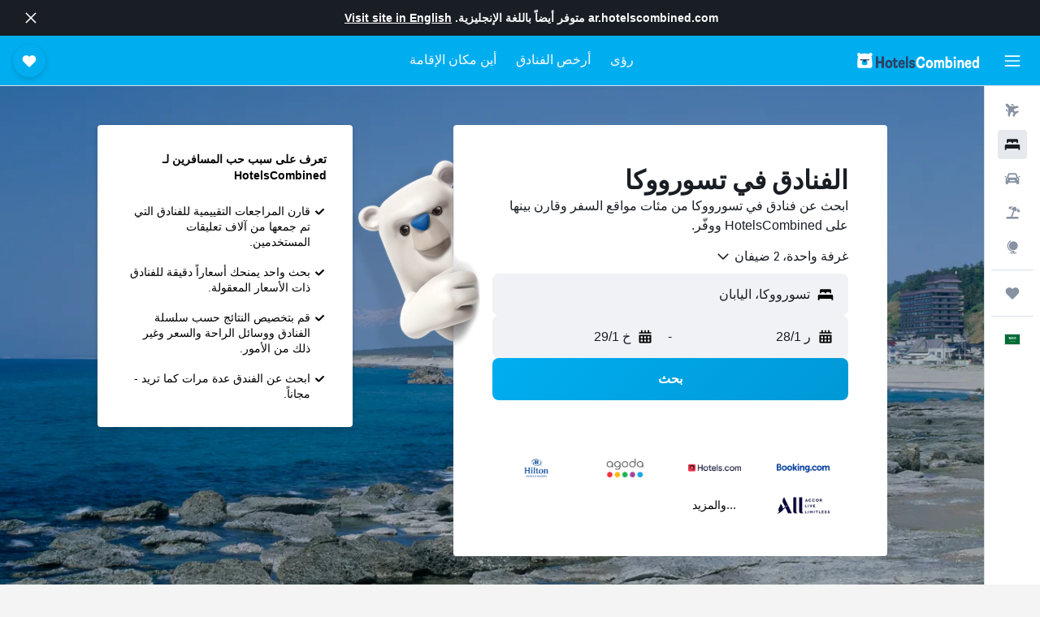

--- FILE ---
content_type: text/css;charset=UTF-8
request_url: https://content.r9cdn.net/res/combined.css?v=ea6143b3fc793a6cd8fa9117d21eb60f058456e6&cluster=4
body_size: 71939
content:
.c31EJ{align-items:center;transition:max-width 250ms ease-out}.c31EJ.c31EJ-mod-no-margin-bottom{margin-bottom:0}@media (min-width:0) and (max-width:639px){.c31EJ.c31EJ-mod-base-mobile-edges{padding-right:16px;padding-left:16px}}
.qLKa-mod-all,.qLKa-mod-mobile{display:block}@media (min-width:640px){.qLKa-mod-mobile{display:none}}.qLKa-mod-desktop{display:none}@media (min-width:640px){.qLKa-mod-desktop{display:block}}.qLKa-mod-paddings-small{padding:12px 0}.qLKa-mod-paddings-none{padding:0}.qLKa-list{display:flex;flex-wrap:wrap;justify-content:center}@media (min-width:640px){.qLKa-list{justify-content:flex-start}}.qLKa-list-item{display:flex;align-items:center}.qLKa-item{text-decoration:none}.qLKa-item:hover,.qLKa-item:focus{text-decoration:underline}.qLKa-item.qLKa-mod-color-regular{color:#0073a3}.qLKa-item.qLKa-mod-color-regular:hover{color:#006994}.qLKa-item.qLKa-mod-color-regular:focus{color:#005e85}.qLKa-mod-size-small.qLKa-current-item{font-family:'HelveticaNeue','Helvetica Neue',-apple-system,BlinkMacSystemFont,'Segoe UI',Roboto,'Helvetica Neue',Arial,sans-serif;font-weight:400;font-size:12px;line-height:18px}.qLKa-mod-size-small.qLKa-current-item.qLKa-mod-bold{font-family:'HelveticaNeue-Bold','Helvetica Neue',-apple-system,BlinkMacSystemFont,'Segoe UI',Roboto,'Helvetica Neue',Arial,sans-serif;font-weight:700;font-size:12px;line-height:18px}.qLKa-mod-size-small.qLKa-item{font-family:'HelveticaNeue','Helvetica Neue',-apple-system,BlinkMacSystemFont,'Segoe UI',Roboto,'Helvetica Neue',Arial,sans-serif;font-weight:400;font-size:12px;line-height:18px}.qLKa-mod-size-large.qLKa-current-item{font-family:'HelveticaNeue','Helvetica Neue',-apple-system,BlinkMacSystemFont,'Segoe UI',Roboto,'Helvetica Neue',Arial,sans-serif;font-weight:400;font-size:14px;line-height:20px}.qLKa-mod-size-large.qLKa-current-item.qLKa-mod-bold{font-family:'HelveticaNeue-Bold','Helvetica Neue',-apple-system,BlinkMacSystemFont,'Segoe UI',Roboto,'Helvetica Neue',Arial,sans-serif;font-weight:700;font-size:14px;line-height:20px}.qLKa-mod-size-large.qLKa-item{font-family:'HelveticaNeue','Helvetica Neue',-apple-system,BlinkMacSystemFont,'Segoe UI',Roboto,'Helvetica Neue',Arial,sans-serif;font-weight:400;font-size:14px;line-height:20px}@media (min-width:768px){.qLKa-mod-size-large.qLKa-current-item{font-family:'HelveticaNeue','Helvetica Neue',-apple-system,BlinkMacSystemFont,'Segoe UI',Roboto,'Helvetica Neue',Arial,sans-serif;font-weight:400;font-size:16px;line-height:24px}.qLKa-mod-size-large.qLKa-current-item.qLKa-mod-bold{font-family:'HelveticaNeue-Bold','Helvetica Neue',-apple-system,BlinkMacSystemFont,'Segoe UI',Roboto,'Helvetica Neue',Arial,sans-serif;font-weight:700;font-size:16px;line-height:24px}.qLKa-mod-size-large.qLKa-item{font-family:'HelveticaNeue','Helvetica Neue',-apple-system,BlinkMacSystemFont,'Segoe UI',Roboto,'Helvetica Neue',Arial,sans-serif;font-weight:400;font-size:16px;line-height:24px}}.qLKa-separator{width:16px;margin:0 4px}.qLKa-item-additional-info{font-family:'Helvetica Neue',-apple-system,BlinkMacSystemFont,'Segoe UI',Roboto,'Helvetica Neue',Arial,sans-serif;font-weight:400;font-size:12px;line-height:16px;display:inline-flex}.qLKa-mod-theme-default.qLKa-item.qLKa-mod-color-app-content,.qLKa-mod-theme-default.qLKa-current-item{color:#191e24}.qLKa-mod-theme-default.qLKa-current-item.qLKa-mod-inverted-item{color:#fff}.qLKa-mod-theme-default.qLKa-separator{fill:#191e24}.qLKa-mod-theme-default.qLKa-item-additional-info{color:#191e24}.qLKa-mod-theme-invert-color.qLKa-item.qLKa-mod-color-app-content,.qLKa-mod-theme-invert-color.qLKa-current-item{color:#fff}.qLKa-mod-theme-invert-color.qLKa-separator{fill:#fff}.qLKa-mod-theme-invert-color.qLKa-item-additional-info{color:#fff}
.react.react-st .beFo{margin:32px 8px}@media (min-width:768px){.react.react-st .beFo{margin-top:48px}}.react.react-st .beFo.beFo-mod-no-margin-bottom{margin-bottom:0}.react.react-st .beFo.beFo-mod-no-margin-top{margin-top:0}
.TOup-form-container{display:flex;justify-content:space-between}
.fU96{display:inline}.fU96-mod-flex{display:flex;flex-direction:column;align-items:flex-start;justify-content:center}@media (min-width:768px){.fU96-mod-flex{flex-direction:row}}.fU96-title{font-family:'HelveticaNeue-Bold','Helvetica Neue',-apple-system,BlinkMacSystemFont,'Segoe UI',Roboto,'Helvetica Neue',Arial,sans-serif;font-weight:700;font-size:24px;line-height:32px;display:inline;color:#191e24;margin:0}@media (min-width:768px){.fU96-title{font-family:'HelveticaNeue-Bold','Helvetica Neue',-apple-system,BlinkMacSystemFont,'Segoe UI',Roboto,'Helvetica Neue',Arial,sans-serif;font-weight:700;font-size:32px;line-height:40px}}.fU96-tooltip-container{vertical-align:text-bottom;margin-right:8px}.fU96-subtitle{font-family:'HelveticaNeue','Helvetica Neue',-apple-system,BlinkMacSystemFont,'Segoe UI',Roboto,'Helvetica Neue',Arial,sans-serif;font-weight:400;font-size:16px;line-height:24px;color:#191e24;margin:0}.fU96-moduleContent{font-family:'HelveticaNeue','Helvetica Neue',-apple-system,BlinkMacSystemFont,'Segoe UI',Roboto,'Helvetica Neue',Arial,sans-serif;font-weight:400;font-size:16px;line-height:24px;color:#191e24;margin:0;margin-top:16px}.fU96-extra-content{margin-top:8px;margin-right:0}@media (min-width:768px){.fU96-extra-content{margin-top:0;margin-right:auto;margin-left:0}}
.c7PzN{position:relative;display:none;width:100%}@media (min-width:1024px){.c7PzN{display:block}}.c7PzN-content{box-shadow:0 3px 6px rgba(25,30,36,0.16),0 -1px 4px rgba(25,30,36,0.04);background-color:#fff;padding:32px;width:314px}.c7PzN-content.c7PzN-pres-border-radius-small{border-radius:4px}.c7PzN-content.c7PzN-pres-border-radius-medium{border-radius:8px}.c7PzN-mod-margin-left{margin-right:32px}
.c45tn-title{margin:0 0 16px}.c45tn-pres-small .c45tn-title{padding-right:8px;font-family:'HelveticaNeue','Helvetica Neue',-apple-system,BlinkMacSystemFont,'Segoe UI',Roboto,'Helvetica Neue',Arial,sans-serif;font-weight:400;font-size:16px;line-height:24px}.c45tn-pres-small .c45tn-message{margin:0 0 8px;padding-right:8px;font-family:'HelveticaNeue','Helvetica Neue',-apple-system,BlinkMacSystemFont,'Segoe UI',Roboto,'Helvetica Neue',Arial,sans-serif;font-weight:400;font-size:14px;line-height:20px}.c45tn-pres-medium .c45tn-title{font-size:20px;padding-right:8px}@media (min-width:768px){.c45tn-pres-medium .c45tn-title{font-size:24px}}.c45tn-pres-medium .c45tn-message{font-size:14px;line-height:20px;margin:0;padding-right:8px}@media (min-width:768px){.c45tn-pres-medium .c45tn-message{font-size:16px;line-height:24px}}.c45tn-wrapper{position:relative;padding-top:16px;padding-bottom:16px;width:100%}@media (min-width:768px){.c45tn-wrapper{padding-top:40px}}.c45tn-wrapper .c45tn-mod-no-separator{margin-bottom:72px}.c45tn-wrapper .c45tn-content{margin:0 auto;max-width:100%}
.xl9Z-container{position:relative;margin-bottom:0}@media (min-width:0) and (max-width:639px){.xl9Z-container{height:auto!important}}@media (min-width:640px){.xl9Z-container{height:100%;min-height:max(675px,calc(100vh - 64px))}}.xl9Z-container.xl9Z-mod-half-page .xl9Z-color-overlay{height:fit-content;margin-bottom:40px}@media (min-width:640px){.xl9Z-container.xl9Z-mod-half-page{height:45%;min-height:max(675px,calc(45vh - 64px))}.xl9Z-container.xl9Z-mod-half-page .xl9Z-color-overlay{min-height:max(675px,calc(45vh - 64px));margin-bottom:0}}.xl9Z-container.xl9Z-mod-half-page .xl9Z-scroll-down-icon{bottom:10px}.xl9Z-image{position:absolute;height:100%;width:100%;object-fit:cover}.xl9Z-color-overlay{position:relative;width:100%;height:100%}@media (min-width:640px){.xl9Z-color-overlay{background-color:rgba(0,0,0,0.2);min-height:max(675px,calc(100vh - 64px))}}@media (min-width:640px){.xl9Z-search-form{padding:48px 24px 24px}}.xl9Z-scroll-down-icon{position:absolute;transform:translateX(-50%);bottom:30px;display:none;right:50%}.xl9Z-scroll-down-icon:hover{cursor:pointer}@media (min-width:640px){.xl9Z-scroll-down-icon{display:block}}.xl9Z-icon-wrapper{display:flex;align-items:center;justify-content:center}
.rhss{background-color:#fff;padding:16px 16px 0;border-radius:4px;position:relative;overflow-wrap:break-word;hyphens:auto;width:100%}@media (min-width:768px){.rhss{padding:48px 48px 0;max-width:534px}}.rhss-logo{display:none;user-select:none;transform:scaleX(-1);left:-151px}@media (min-width:768px){.rhss-logo{display:block;position:absolute;top:15px}}.rhss-promo-logos{margin-top:16px;user-select:none}@media (min-width:768px){.rhss-promo-logos{margin-top:16px}}@media (min-width:768px){.rhss.rhss-mod-with-cmp2{padding:40px;max-width:518px}.rhss.rhss-mod-with-cmp2 .rhss-promo-logos{margin-top:16px}}
.MvR7{margin:32px 0}@media (min-width:640px){.MvR7{margin-bottom:48px}}.MvR7.MvR7-mod-no-margin-bottom{margin-bottom:0}
.Tb08{display:contents}.Tb08-info-box-wrapper{display:inline-block}.Tb08-close-button{cursor:pointer;margin:12px}.Tb08-disclaimer-bubble{font-family:'HelveticaNeue','Helvetica Neue',-apple-system,BlinkMacSystemFont,'Segoe UI',Roboto,'Helvetica Neue',Arial,sans-serif;font-weight:400;font-size:14px;line-height:20px;display:flex;max-width:350px;border-radius:4px;color:#f9fafb;border-color:#f9fafb;fill:#f9fafb;background:#191e24;box-shadow:0 3px 6px rgba(25,30,36,0.16),0 -1px 4px rgba(25,30,36,0.04)}.Tb08-disclaimer-content{padding:16px}.Tb08-icon{display:inline}@media (min-width:0) and (max-width:767px){.Tb08-icon.Tb08-mod-dynamic-large{width:18px;height:18px}}.Tb08-fill-default{fill:#5a6472}.Tb08-fill-default-title,.Tb08-fill-fd-title{fill:#191e24}.Tb08-fill-white{fill:#fff}.Tb08-fill-black{fill:#191e24}.Tb08-fill-neutral{fill:#0073a3}.Tb08-mod-hidden{display:none}
.lgJf-privacy-tos{color:#5a6472}.lgJf-privacy-tos a{color:#0073a3}
.Zc_4-text{font-family:'HelveticaNeue','Helvetica Neue',-apple-system,BlinkMacSystemFont,'Segoe UI',Roboto,'Helvetica Neue',Arial,sans-serif;font-weight:400;font-size:14px;line-height:20px}.Zc_4-close-button{position:absolute;top:0;fill:#fff;left:-32px}
.UXV-{font-family:'HelveticaNeue','Helvetica Neue',-apple-system,BlinkMacSystemFont,'Segoe UI',Roboto,'Helvetica Neue',Arial,sans-serif;font-weight:400;font-size:14px;line-height:20px}.UXV-.UXV--mod-with-padding{padding:12px 16px}.UXV--manage{margin-top:4px}.UXV--manage a{color:#81e0fd!important}@media (min-width:768px){.UXV-{min-width:728px}}
.Wyab{font-family:'HelveticaNeue','Helvetica Neue',-apple-system,BlinkMacSystemFont,'Segoe UI',Roboto,'Helvetica Neue',Arial,sans-serif;font-weight:400;font-size:14px;line-height:20px}.Wyab.Wyab-mod-with-padding{padding:12px 16px}.Wyab-manage{margin-top:4px}.Wyab-manage a{color:#81e0fd!important}.Wyab-manage a:hover{color:#b8eefe!important}@media (min-width:768px){.Wyab{min-width:728px}}.bd-mo .Wyab{background-color:#191e24;border-radius:8px}.bd-mo .Wyab span{font-weight:bold}
.c--AO{min-height:100vh;display:flex;flex-direction:column;background-color:#fff}.c--AO-main{flex-grow:1}.c--AO-main.c--AO-new-nav-breakpoints{padding-top:50px;transition:padding-right 180ms cubic-bezier(0,0,0.4,1)}@media (min-width:768px){.c--AO-main.c--AO-new-nav-breakpoints{padding-right:69px}}@media (min-width:1280px){.c--AO-main.c--AO-new-nav-breakpoints.c--AO-moved{padding-right:240px;transition:padding-right 110ms cubic-bezier(0.6,0,1,1)}}@media (min-width:1024px){.c--AO-main.c--AO-new-nav-breakpoints{padding-top:62px}}@media (min-width:1280px){.c--AO-main.c--AO-new-nav-breakpoints{padding-top:0}}.c--AO-main.c--AO-no-sec-nav{padding-top:0}@media (min-width:1084px){.c--AO-main:not(.c--AO-new-nav-breakpoints){padding-right:69px;transition:padding-right .15s cubic-bezier(0.77,0,0.175,1)}.c--AO-main:not(.c--AO-new-nav-breakpoints).c--AO-moved{padding-right:240px}}
.N_ex{display:flex;height:50px}.N_ex-mod-sticky{z-index:9978;top:62px;height:56px;background-color:#fff;border-bottom:1px solid #d9dfe8;position:sticky;width:100%}.N_ex-mod-has-top-border{border-top:1px solid #d9dfe8}.N_ex.N_ex-pres-sticky .N_ex-navigation-wrapper{position:inherit;width:inherit}.N_ex.N_ex-pres-sticky .N_ex-navigation-container{width:inherit}.N_ex.N_ex-pres-sticky .N_ex-navigation-items-wrapper{width:inherit;justify-content:start}@media (min-width:768px){.N_ex.N_ex-pres-sticky .N_ex-navigation-items-wrapper.N_ex-mod-space-items-evenly-m{justify-content:space-evenly;padding-left:69px}}@media (min-width:1024px){.N_ex.N_ex-pres-sticky .N_ex-navigation-items-wrapper.N_ex-mod-space-items-evenly-l{justify-content:space-evenly;padding-left:69px}}.N_ex-pres-seo-hdp .N_ex-navigation-wrapper{position:sticky;width:100%;height:100%}.N_ex-pres-seo-hdp .N_ex-navigation-container{width:inherit}.N_ex-pres-seo-hdp .N_ex-navigation-items-wrapper{column-gap:24px;width:inherit;justify-content:start;padding:0 12px}body.flex-gap .N_ex-pres-seo-hdp .N_ex-navigation-items-wrapper>*:not(:last-child){margin-left:24px}@media (min-width:640px){.N_ex-pres-seo-hdp .N_ex-navigation-items-wrapper{padding-right:16px}}@media (min-width:768px){.N_ex-pres-seo-hdp .N_ex-navigation-items-wrapper{justify-content:space-evenly;padding-right:32px}}@media (min-width:1024px){.N_ex-pres-seo-hdp .N_ex-navigation-items-wrapper{margin:0 auto;max-width:1080px}}.N_ex-mod-with-arrows{overflow-x:scroll;overflow-y:hidden;position:relative;scrollbar-width:none;scroll-snap-type:x mandatory;scroll-padding-right:32px}.N_ex-mod-with-arrows::-webkit-scrollbar{display:none;height:0}@media (min-width:1024px){.N_ex.N_ex-mod-inline.N_ex-pres-default{height:62px}.N_ex.N_ex-mod-inline.N_ex-pres-hdp{height:82px}}.N_ex.N_ex-mod-inline.N_ex-mod-inline-spacing-top-xlarge{margin-top:32px}.N_ex-mod-hide-on-mobile{display:none}@media (min-width:768px){.N_ex-mod-hide-on-mobile{display:inherit}}.N_ex-navigation-wrapper{display:flex;justify-content:center;height:inherit;position:fixed;width:100%;right:0}@media (min-width:1024px){.N_ex-navigation-wrapper.N_ex-mod-inline{position:inherit}}.N_ex-navigation-container{display:flex;height:inherit;overflow-x:scroll;scrollbar-width:none}.N_ex-navigation-container::-webkit-scrollbar{display:none}.N_ex-navigation-items-wrapper{height:inherit;display:flex}.N_ex-spacer{padding-bottom:48px}@media (min-width:1024px){.N_ex-spacer{padding-bottom:56px}}.N_ex-arrow{display:flex;justify-content:center;background-image:linear-gradient(to right,transparent,#ffffff 20% 80%,transparent);background-size:48px 24px;background-position:50% 100%;background-repeat:no-repeat;width:40px;fill:#191e24}
.l6Lz{background:rgba(217,223,232,0.6);overflow:hidden}@keyframes shimmer-block{0%{background-position-x:100%}to{background-position-x:0%}}.l6Lz:after{content:"";position:absolute;top:0;bottom:0;animation:shimmer-block var(--shimmerDuration) infinite var(--shimmerAnimationDelay);left:0;right:0}.l6Lz.l6Lz-mod-color-default:after{background:linear-gradient(var(--shimmerAngle),transparent 40%,rgba(217,223,232,0.4),transparent 60%);background-size:300%}.l6Lz.l6Lz-mod-color-white:after{background:linear-gradient(var(--shimmerAngle),transparent 20%,rgba(255,255,255,0.9),transparent 80%);background-size:500%}.l6Lz-mod-spacing-xsmall{margin-bottom:8px}.l6Lz-mod-spacing-small{margin-bottom:12px}.l6Lz-mod-spacing-base{margin-bottom:16px}.l6Lz-mod-spacing-large{margin-bottom:24px}.l6Lz-mod-border-radius-small{border-radius:4px}.l6Lz-mod-border-radius-medium{border-radius:8px}.l6Lz-mod-border-radius-large{border-radius:12px}.l6Lz-mod-center{margin-right:auto;margin-left:auto}.l6Lz-mod-position-relative{position:relative}.l6Lz-mod-position-absolute{position:absolute}.l6Lz-mod-position-unset{position:unset}
.Vdvb.Vdvb-mod-color-default{color:#4e4e4e}.Vdvb.Vdvb-mod-color-elevation-app-content{color:#191e24}.Vdvb.Vdvb-mod-color-marketing-elevation-app-inverted-content{color:#fff}.Vdvb-title{font-family:HelveticaNeue-Bold,-apple-system,BlinkMacSystemFont,'Segoe UI',Roboto,'Helvetica Neue',Arial,sans-serif;font-weight:700}.bd-mo .Vdvb-title{color:#191e24}.Vdvb-title-content{display:flex;justify-content:flex-end}.Vdvb-header-container{display:flex;flex-direction:column;align-items:flex-start}.Vdvb-header-container.Vdvb-centered{align-items:center}.Vdvb-content-container{width:calc(100% + 16px)}.Vdvb-subtitle{font-family:'HelveticaNeue','Helvetica Neue',-apple-system,BlinkMacSystemFont,'Segoe UI',Roboto,'Helvetica Neue',Arial,sans-serif;font-weight:400;font-size:16px;line-height:24px}.Vdvb-section-scroll-position{pointer-events:none;visibility:hidden;position:relative}.Vdvb.Vdvb-mod-size-none{padding:0}.Vdvb.Vdvb-mod-size-small{padding:16px 0}.Vdvb.Vdvb-mod-size-small .Vdvb-title{font-size:14px;line-height:20px}.Vdvb.Vdvb-mod-size-small .Vdvb-header-container{margin:0 0 12px}.Vdvb.Vdvb-mod-size-medium{padding:16px 0}.Vdvb.Vdvb-mod-size-medium .Vdvb-title{font-size:14px;line-height:20px}.Vdvb.Vdvb-mod-size-medium .Vdvb-header-container{margin:0 0 12px}@media (min-width:768px){.Vdvb.Vdvb-mod-size-medium{padding:40px 0}}.Vdvb.Vdvb-mod-size-standard{padding:40px 0}.Vdvb.Vdvb-mod-size-standard .Vdvb-title{font-size:24px;line-height:32px;margin:0}.Vdvb.Vdvb-mod-size-standard .Vdvb-header-container{margin:0 0 32px}.Vdvb.Vdvb-mod-size-large{padding:40px 0}.Vdvb.Vdvb-mod-size-large .Vdvb-title{font-size:24px;line-height:32px;margin:0}.Vdvb.Vdvb-mod-size-large .Vdvb-header-container{margin:0 0 32px}@media (min-width:768px){.Vdvb.Vdvb-mod-size-large .Vdvb-title{font-size:32px;line-height:40px}}.Vdvb.Vdvb-mod-size-xlarge{padding:64px 0}.Vdvb.Vdvb-mod-size-xxxlarge{padding-bottom:48px}.Vdvb.Vdvb-mod-size-xxxxlarge{padding-bottom:72px}.Vdvb.Vdvb-mod-size-xxxxlarge .Vdvb-header-container{margin-bottom:24px}.Vdvb.Vdvb-mod-size-xxxxlarge .Vdvb-header-container h2{margin:0;font-family:'HelveticaNeue-Bold','Helvetica Neue',-apple-system,BlinkMacSystemFont,'Segoe UI',Roboto,'Helvetica Neue',Arial,sans-serif;font-weight:700;font-size:24px;line-height:32px}@media (min-width:768px){.Vdvb.Vdvb-mod-size-xxxxlarge .Vdvb-header-container h2{font-family:'HelveticaNeue-Bold','Helvetica Neue',-apple-system,BlinkMacSystemFont,'Segoe UI',Roboto,'Helvetica Neue',Arial,sans-serif;font-weight:700;font-size:32px;line-height:40px}}.Vdvb.Vdvb-mod-size-xxxxlarge .Vdvb-title{margin:0;font-family:'HelveticaNeue-Bold','Helvetica Neue',-apple-system,BlinkMacSystemFont,'Segoe UI',Roboto,'Helvetica Neue',Arial,sans-serif;font-weight:700;font-size:24px;line-height:32px}@media (min-width:768px){.Vdvb.Vdvb-mod-size-xxxxlarge .Vdvb-title{font-family:'HelveticaNeue-Bold','Helvetica Neue',-apple-system,BlinkMacSystemFont,'Segoe UI',Roboto,'Helvetica Neue',Arial,sans-serif;font-weight:700;font-size:32px;line-height:40px}}.Vdvb.Vdvb-mod-size-desktop-large-mobile-standard{padding:40px 0}.Vdvb.Vdvb-mod-size-desktop-large-mobile-standard .Vdvb-title{font-size:24px;line-height:32px;margin:0}.Vdvb.Vdvb-mod-size-desktop-large-mobile-standard .Vdvb-header-container{margin:0 0 32px}@media (min-width:1024px){.Vdvb.Vdvb-mod-size-desktop-large-mobile-standard .Vdvb-title{font-size:32px;line-height:40px}}.Vdvb.Vdvb-mod-size-desktop-large-mobile-hidden{padding:8px 0 0}.Vdvb.Vdvb-mod-size-desktop-large-mobile-hidden .Vdvb-title{font-size:24px;line-height:32px;margin:0}.Vdvb.Vdvb-mod-size-desktop-large-mobile-hidden.Vdvb-mod-separator{border-top:none;margin-top:-12px}.Vdvb.Vdvb-mod-size-desktop-large-mobile-hidden .Vdvb-title{display:none}@media (min-width:1024px){.Vdvb.Vdvb-mod-size-desktop-large-mobile-hidden .Vdvb-title{display:block}}.Vdvb.Vdvb-mod-size-desktop-large-mobile-hidden .Vdvb-header-container{margin:0;padding:0}@media (min-width:768px){.Vdvb.Vdvb-mod-size-desktop-large-mobile-hidden.Vdvb-mod-separator{margin:24px 0 40px}}@media (min-width:1024px){.Vdvb.Vdvb-mod-size-desktop-large-mobile-hidden .Vdvb-title{font-size:32px;line-height:40px}.Vdvb.Vdvb-mod-size-desktop-large-mobile-hidden.Vdvb-mod-separator{border-top:2px solid #191e24;margin-top:32px}.Vdvb.Vdvb-mod-size-desktop-large-mobile-hidden .Vdvb-header-container{margin:0 0 32px}}.Vdvb.Vdvb-mod-size-desktop-medium-mobile-medium{padding:40px 0;font-family:'HelveticaNeue-Bold','Helvetica Neue',-apple-system,BlinkMacSystemFont,'Segoe UI',Roboto,'Helvetica Neue',Arial,sans-serif;font-weight:700;font-size:24px;line-height:32px}.Vdvb.Vdvb-mod-size-desktop-medium-mobile-medium .Vdvb-title{font-size:24px;line-height:32px;margin:0}.Vdvb.Vdvb-mod-size-desktop-medium-mobile-medium .Vdvb-header-container{margin:0 0 32px}@media (min-width:1024px){.Vdvb.Vdvb-mod-size-desktop-medium-mobile-medium .Vdvb-title{margin:0 0 4px;font-family:'HelveticaNeue-Bold','Helvetica Neue',-apple-system,BlinkMacSystemFont,'Segoe UI',Roboto,'Helvetica Neue',Arial,sans-serif;font-weight:700;font-size:32px;line-height:40px}}.Vdvb.Vdvb-no-header-margin .Vdvb-header-container{margin:0}.Vdvb.Vdvb-mod-no-padding{padding:0}.Vdvb.Vdvb-mod-separator{border-top:2px solid #191e24;padding-top:12px!important;margin-top:24px}@media (min-width:1024px){.Vdvb.Vdvb-mod-separator{margin-top:32px}}.Vdvb-title-wrapper{display:flex;flex-direction:row;align-items:baseline}.Vdvb-title-wrapper.Vdvb-mod-no-title-wrapper-margin h2{margin:0}.Vdvb-title-wrapper.Vdvb-mod-centered{justify-content:space-between;width:100%}.Vdvb-tooltip-wrapper{display:flex;justify-content:flex-end;align-items:baseline}.Vdvb-title-container.Vdvb-mod-centered{flex-grow:1;text-align:center}
.XvcD{font-family:'Helvetica Neue',-apple-system,BlinkMacSystemFont,'Segoe UI',Roboto,'Helvetica Neue',Arial,sans-serif;font-weight:400;font-size:14px;line-height:20px;color:#191e24}
.c5Aix.c5Aix-mod-variant-two-row{display:flex;flex-direction:row;flex-wrap:wrap}.c5Aix-expandable.c5Aix-mod-visible-faqs-default li:nth-child(n+4),.c5Aix-expandable.c5Aix-mod-visible-faqs-two-column li:nth-child(n+4){display:none}@media (min-width:1024px){.c5Aix-expandable.c5Aix-mod-visible-faqs-two-column li:nth-child(n+4){display:block}.c5Aix-expandable.c5Aix-mod-visible-faqs-two-column li:nth-child(n+7){display:none}}@media (min-width:1024px){.c5Aix-button-wrapper.c5Aix-mod-hide-on-desktop{display:none}}
.vlX0-section-scroll-position{pointer-events:none;visibility:hidden;position:relative}.vlX0-badge-wrapper{padding-bottom:8px}
.KNh0{display:flex;flex-direction:column}@media (min-width:1024px){.KNh0{width:70%}}.KNh0-item{font-size:14px;line-height:20px;display:flex;align-items:flex-start}.KNh0-item:not(:last-child){margin-bottom:16px}@media (min-width:768px){.KNh0-item:not(:last-child){margin-bottom:24px}}.KNh0-item-tip{margin:0}.KNh0-expandable .KNh0-item:nth-child(3){margin-bottom:0}.KNh0-expandable .KNh0-item:nth-child(n+4){display:none}.KNh0-icon{display:flex;fill:#06b955;flex-shrink:0;margin-left:16px}.KNh0-disclaimer{display:block;margin-top:24px;color:#6e798c}.KNh0 a{color:#0073a3;text-decoration:none}.KNh0 a:hover,.KNh0 a:focus{color:#005e85;text-decoration:underline}
.c3kBT-introduction-content{margin-bottom:48px;font-family:'HelveticaNeue','Helvetica Neue',-apple-system,BlinkMacSystemFont,'Segoe UI',Roboto,'Helvetica Neue',Arial,sans-serif;font-weight:400;font-size:14px;line-height:20px;white-space:pre-line}@media (min-width:1024px){.c3kBT-introduction-content{font-family:'HelveticaNeue','Helvetica Neue',-apple-system,BlinkMacSystemFont,'Segoe UI',Roboto,'Helvetica Neue',Arial,sans-serif;font-weight:400;font-size:16px;line-height:24px}}
.k3Hn-skeleton{height:410px}
.bVSO{box-shadow:0 3px 6px rgba(25,30,36,0.16),0 -1px 4px rgba(25,30,36,0.04);border-radius:8px;margin:0 4px 8px;width:300px}@media (min-width:768px){.bVSO{margin:0 6px 8px}}@media (min-width:1024px){.bVSO{width:calc(330px - 2px*2);margin:0 4px 8px}}.bVSO.bVSO-mod-cursor-pointer{cursor:pointer}.bVSO-image-container{position:relative}.bVSO-image{object-fit:cover;width:100%;border-top-right-radius:8px}.bVSO-badge-container{top:12px;position:absolute;right:12px}.bVSO-badge{padding:2px 0;font-family:'HelveticaNeue-Bold','Helvetica Neue',-apple-system,BlinkMacSystemFont,'Segoe UI',Roboto,'Helvetica Neue',Arial,sans-serif;font-weight:700;font-size:12px;line-height:18px}@media (min-width:1024px){.bVSO-badge{font-family:'HelveticaNeue-Bold','Helvetica Neue',-apple-system,BlinkMacSystemFont,'Segoe UI',Roboto,'Helvetica Neue',Arial,sans-serif;font-weight:700;font-size:14px;line-height:20px}}.bVSO-info-container{padding:12px}.bVSO-stay-name{margin:0;font-family:'HelveticaNeue-Bold','Helvetica Neue',-apple-system,BlinkMacSystemFont,'Segoe UI',Roboto,'Helvetica Neue',Arial,sans-serif;font-weight:700;font-size:16px;line-height:24px;text-overflow:ellipsis;white-space:nowrap;overflow:hidden;display:block}@media (min-width:1024px){.bVSO-stay-name{font-family:'HelveticaNeue-Bold','Helvetica Neue',-apple-system,BlinkMacSystemFont,'Segoe UI',Roboto,'Helvetica Neue',Arial,sans-serif;font-weight:700;font-size:20px;line-height:24px}}.bVSO-stay-location{margin:0;font-family:'HelveticaNeue','Helvetica Neue',-apple-system,BlinkMacSystemFont,'Segoe UI',Roboto,'Helvetica Neue',Arial,sans-serif;font-weight:400;font-size:12px;line-height:18px;text-overflow:ellipsis;white-space:nowrap;overflow:hidden}.bVSO-stay-rating-container{margin-top:8px}.bVSO-stay-rating-container .bVSO-stay-rating{padding:2px 4px;margin-left:8px;font-family:'HelveticaNeue-Bold','Helvetica Neue',-apple-system,BlinkMacSystemFont,'Segoe UI',Roboto,'Helvetica Neue',Arial,sans-serif;font-weight:700;font-size:12px;line-height:18px}.bVSO-deal-info{margin-top:16px;display:flex;justify-content:space-between;align-items:center}.bVSO-price{margin:0;font-family:'HelveticaNeue-Bold','Helvetica Neue',-apple-system,BlinkMacSystemFont,'Segoe UI',Roboto,'Helvetica Neue',Arial,sans-serif;font-weight:700;font-size:20px;line-height:24px}@media (min-width:1024px){.bVSO-price{font-family:'HelveticaNeue-Bold','Helvetica Neue',-apple-system,BlinkMacSystemFont,'Segoe UI',Roboto,'Helvetica Neue',Arial,sans-serif;font-weight:700;font-size:24px;line-height:32px}}.bVSO-savings-percentage-container{font-family:'HelveticaNeue-Bold','Helvetica Neue',-apple-system,BlinkMacSystemFont,'Segoe UI',Roboto,'Helvetica Neue',Arial,sans-serif;font-weight:700;font-size:12px;line-height:18px;color:#0d8744;margin:0;display:flex}.bVSO-savings-percentage-container span svg{font-family:'HelveticaNeue-Bold','Helvetica Neue',-apple-system,BlinkMacSystemFont,'Segoe UI',Roboto,'Helvetica Neue',Arial,sans-serif;font-weight:700;font-size:12px;line-height:18px}.bVSO-savings-percentage{margin-left:4px}.bVSO-deal-button{padding:12px 16px;font-family:'HelveticaNeue-Bold','Helvetica Neue',-apple-system,BlinkMacSystemFont,'Segoe UI',Roboto,'Helvetica Neue',Arial,sans-serif;font-weight:700;font-size:14px;line-height:20px}.bVSO-deal-button.bVSO-mod-shared-button{padding:4px 16px}.bVSO-logo{display:block;max-height:24px;margin-inline-end:auto}.bVSO.bVSO-pres-vertical{height:334px}.bVSO.bVSO-pres-vertical .bVSO-image{min-height:160px;min-width:300px;border-top-left-radius:8px}@media (min-width:1024px){.bVSO.bVSO-pres-vertical .bVSO-image{min-width:calc(330px - 2px*2)}}.bVSO.bVSO-pres-vertical .bVSO-savings-percentage-container span svg{fill:#0d8744}.bVSO.bVSO-pres-horizontal{display:flex;width:320px}@media (min-width:768px){.bVSO.bVSO-pres-horizontal{width:400px}}@media (min-width:1024px){.bVSO.bVSO-pres-horizontal{width:450px}}.bVSO.bVSO-pres-horizontal .bVSO-image-container{width:45%}.bVSO.bVSO-pres-horizontal .bVSO-image{min-height:230px;object-fit:cover;width:100%;height:100%;min-width:320px;border-bottom-right-radius:8px}@media (min-width:768px){.bVSO.bVSO-pres-horizontal .bVSO-image{min-width:400px}}@media (min-width:1024px){.bVSO.bVSO-pres-horizontal .bVSO-image{min-width:450px}}.bVSO.bVSO-pres-horizontal .bVSO-info-container{width:55%}.bVSO.bVSO-pres-horizontal .bVSO-stay-name{font-family:'HelveticaNeue-Bold','Helvetica Neue',-apple-system,BlinkMacSystemFont,'Segoe UI',Roboto,'Helvetica Neue',Arial,sans-serif;font-weight:700;font-size:14px;line-height:20px}@media (min-width:1024px){.bVSO.bVSO-pres-horizontal .bVSO-stay-name{font-family:'HelveticaNeue-Bold','Helvetica Neue',-apple-system,BlinkMacSystemFont,'Segoe UI',Roboto,'Helvetica Neue',Arial,sans-serif;font-weight:700;font-size:16px;line-height:24px}}.bVSO.bVSO-pres-horizontal .bVSO-deal-info{flex-direction:column;align-items:flex-start}.bVSO.bVSO-pres-horizontal .bVSO-price-container{display:flex;flex-direction:column-reverse}.bVSO.bVSO-pres-horizontal .bVSO-price{margin:4px 0}.bVSO.bVSO-pres-horizontal .bVSO-savings-percentage{border:1px solid #0d8744;border-radius:4px;padding:2px 8px;font-family:'HelveticaNeue-Bold','Helvetica Neue',-apple-system,BlinkMacSystemFont,'Segoe UI',Roboto,'Helvetica Neue',Arial,sans-serif;font-weight:700;font-size:16px;line-height:24px}.bVSO.bVSO-pres-horizontal .bVSO-savings-percentage-container{align-items:flex-end}.bVSO-provider{font-family:'HelveticaNeue-Bold','Helvetica Neue',-apple-system,BlinkMacSystemFont,'Segoe UI',Roboto,'Helvetica Neue',Arial,sans-serif;font-weight:700;font-size:12px;line-height:18px;min-height:18px}
.JAdp-map{margin-bottom:16px}@media (min-width:640px){.JAdp-map{margin-bottom:48px}}.JAdp-address{font-family:'HelveticaNeue','Helvetica Neue',-apple-system,BlinkMacSystemFont,'Segoe UI',Roboto,'Helvetica Neue',Arial,sans-serif;font-weight:400;font-size:14px;line-height:20px;color:#191e24}.JAdp-title{font-size:14px;line-height:20px;font-family:HelveticaNeue-Bold,-apple-system,BlinkMacSystemFont,'Segoe UI',Roboto,'Helvetica Neue',Arial,sans-serif;font-weight:700;color:#191e24;margin:0 0 12px}.JAdp-locations-list{display:flex;flex-wrap:wrap;margin-left:32px}@media (min-width:640px){.JAdp-locations-list{justify-content:space-between;margin-left:0}}.JAdp-list-item{display:flex;align-items:center;width:100%;cursor:pointer;margin:4px 0}.JAdp-name{font-family:'HelveticaNeue','Helvetica Neue',-apple-system,BlinkMacSystemFont,'Segoe UI',Roboto,'Helvetica Neue',Arial,sans-serif;font-weight:400;font-size:14px;line-height:20px;max-width:75%;white-space:nowrap;overflow:hidden;text-overflow:ellipsis;color:#191e24}.JAdp-name:after{content:' \2013'}.JAdp-distance{font-size:14px;line-height:20px;font-family:HelveticaNeue-Bold,-apple-system,BlinkMacSystemFont,'Segoe UI',Roboto,'Helvetica Neue',Arial,sans-serif;font-weight:700;color:#0073a3;margin-right:4px}.JAdp-map-placeholder{height:200px}@media (min-width:640px){.JAdp-map-placeholder{height:400px}}.JAdp-locations{margin-top:16px}.JAdp-mod-multicolumn .JAdp-locations-list{flex-direction:row}.JAdp-mod-multicolumn .JAdp-list-item{width:50%}
.rCD-{display:flex;flex-direction:row}.rCD--content{width:100%}@media (min-width:960px){.rCD--content{width:calc(100% - 220px)}}.rCD--content-title{font-size:20px;line-height:28px;font-family:HelveticaNeue-Bold,-apple-system,BlinkMacSystemFont,'Segoe UI',Roboto,'Helvetica Neue',Arial,sans-serif;font-weight:700;color:#191e24;margin-top:0;margin-bottom:16px;display:inline}@media (min-width:640px){.rCD--content-title{font-family:'HelveticaNeue-Bold','Helvetica Neue',-apple-system,BlinkMacSystemFont,'Segoe UI',Roboto,'Helvetica Neue',Arial,sans-serif;font-weight:700;font-size:32px;line-height:40px;line-height:32px}}.rCD--tooltip-container{vertical-align:text-bottom;margin-right:8px}.rCD--moduleContent{font-family:'HelveticaNeue','Helvetica Neue',-apple-system,BlinkMacSystemFont,'Segoe UI',Roboto,'Helvetica Neue',Arial,sans-serif;font-weight:400;font-size:16px;line-height:24px;color:#191e24;margin-top:16px;margin-bottom:16px}.rCD--hotel-card-wrapper{margin:8px 0}.rCD--all-hotels-button{margin-top:16px}.rCD--mobileHidden{display:none}@media (min-width:640px){.rCD--mobileHidden{display:block}}
.c3dBK-row{display:flex;flex-direction:column;align-items:center}.c3dBK-row:not(:last-of-type){margin-bottom:24px}.c3dBK-title-wrapper{border-bottom:1px solid #191e24;margin-bottom:4px;display:inline-block}.c3dBK-title{font-family:HelveticaNeue-Bold,-apple-system,BlinkMacSystemFont,'Segoe UI',Roboto,'Helvetica Neue',Arial,sans-serif;font-weight:700;font-size:16px;line-height:24px;margin:0 16px 2px}@media (min-width:640px){.c3dBK-title{font-size:20px;line-height:28px}}
.LJBk-card-wrapper{min-height:400px}
.c9HYe{flex-direction:row;justify-content:space-around;padding:24px;border:1px solid #d9dfe8;border-radius:8px}.c9HYe-container{flex-direction:row;max-width:100%;margin:auto}@media (min-width:768px){.c9HYe-container{max-width:70%}}.c9HYe-title{font-size:16px;line-height:24px;font-family:HelveticaNeue-Bold,-apple-system,BlinkMacSystemFont,'Segoe UI',Roboto,'Helvetica Neue',Arial,sans-serif;font-weight:700;color:#191e24;margin-top:0;margin-bottom:16px}@media (min-width:640px){.c9HYe-title{font-family:'HelveticaNeue-Bold','Helvetica Neue',-apple-system,BlinkMacSystemFont,'Segoe UI',Roboto,'Helvetica Neue',Arial,sans-serif;font-weight:700;font-size:32px;line-height:40px;line-height:32px}}.c9HYe-description{font-family:'HelveticaNeue','Helvetica Neue',-apple-system,BlinkMacSystemFont,'Segoe UI',Roboto,'Helvetica Neue',Arial,sans-serif;font-weight:400;font-size:14px;line-height:20px;color:#191e24;margin:0}@media (min-width:640px){.c9HYe-description{font-family:'HelveticaNeue','Helvetica Neue',-apple-system,BlinkMacSystemFont,'Segoe UI',Roboto,'Helvetica Neue',Arial,sans-serif;font-weight:400;font-size:16px;line-height:24px}}.c9HYe-deal-card-container{display:flex;align-items:center;width:100%;position:relative}@media (min-width:768px){.c9HYe-deal-card-container{width:100%}}.c9HYe-deal-card{height:190px;width:100%}.c9HYe-discount-badge{border:1px solid #d9dfe8;border-radius:8px;padding:8px;color:#0d8744;border-color:#0d8744;text-align:center}.c9HYe-discount-info{display:flex;align-items:baseline;column-gap:10px;row-gap:10px}body.flex-gap .c9HYe-discount-info>*:not(:last-child){margin-left:10px;margin-bottom:10px}.c9HYe-valid-info{color:#5a6472}
.RvdZ-skeleton{height:375px}@media (min-width:768px){.RvdZ-skeleton{height:315px}}.RvdZ-deal-card{padding:12px 0}.RvdZ-deal-card:last-child{padding-left:12px}
.U26Z{margin:32px 8px}@media (min-width:768px){.U26Z{margin-top:48px}}.U26Z.U26Z-mod-no-outline{border:none;box-shadow:none;margin:0 0 32px;padding:0}.U26Z.U26Z-mod-bottom-margin{margin-bottom:72px}.U26Z-title-container{display:flex;align-items:baseline}.U26Z-title{font-size:24px;line-height:32px;margin:0 0 16px;font-weight:600}.U26Z-title.U26Z-mod-medium{margin:0 0 24px;font-family:'HelveticaNeue-Bold','Helvetica Neue',-apple-system,BlinkMacSystemFont,'Segoe UI',Roboto,'Helvetica Neue',Arial,sans-serif;font-weight:700;font-size:24px;line-height:32px}@media (min-width:768px){.U26Z-title{font-size:32px;line-height:40px;font-weight:700}.U26Z-title.U26Z-mod-medium{margin:0 0 32px;font-family:'HelveticaNeue-Bold','Helvetica Neue',-apple-system,BlinkMacSystemFont,'Segoe UI',Roboto,'Helvetica Neue',Arial,sans-serif;font-weight:700;font-size:32px;line-height:40px}}.U26Z-tooltip-container{cursor:pointer;vertical-align:text-bottom;margin-right:8px}.bd-kyk .U26Z{background-color:#fff;border-radius:12px;padding:32px 16px;box-shadow:0 3px 6px rgba(25,30,36,0.16),0 -1px 4px rgba(25,30,36,0.04)}@media (min-width:768px){.bd-kyk .U26Z-link{padding-left:12px}}.bd-mo .U26Z{background-color:#fff;border-radius:12px;padding:32px 16px}@media (min-width:768px){.bd-mo .U26Z-link{padding-left:12px}}.bd-mo .U26Z-links-container::-webkit-scrollbar{width:8px;height:8px;border-radius:4px;background-color:#d9dfe8}.bd-mo .U26Z-links-container::-webkit-scrollbar-thumb{border-radius:4px;background-color:#fff;z-index:1}
.react.react-st .VWK_-message a,.react.react-st .VWK_-message a:hover,.react.react-st .VWK_-message:visited{text-decoration:underline;color:#009dd8}.VWK_-title{margin-bottom:24px;margin-top:0;font-family:'HelveticaNeue-Bold','Helvetica Neue',-apple-system,BlinkMacSystemFont,'Segoe UI',Roboto,'Helvetica Neue',Arial,sans-serif;font-weight:700;font-size:14px;line-height:20px}.VWK_-message{font-size:18px;overflow:hidden;margin:0;line-height:18px;position:relative;padding-right:20px}.VWK_-message+.VWK_-message{margin-top:18px}.VWK_-message strong{font-weight:normal}.VWK_-icon{position:absolute;width:25px;height:25px;top:-2px;right:-4px}.VWK_-text{font-family:'HelveticaNeue','Helvetica Neue',-apple-system,BlinkMacSystemFont,'Segoe UI',Roboto,'Helvetica Neue',Arial,sans-serif;font-weight:400;font-size:14px;line-height:18px}
.xdhk-pres-dash{border-radius:4px;background-image:linear-gradient(135deg,#00aef0 0%,#0098d6 100%);margin:72px auto 0;width:80px;height:4px;border:none}.xdhk-pres-line{background-color:#d9dfe8;margin:72px auto 0;height:2px;width:100%;border:0}.xdhk-pres-thin-line{background-color:#d9dfe8;margin:16px auto 0;height:1px;width:100%;border:0}
.react.react-st .UdJT{position:relative;background:#f4f4f4 no-repeat center;background-size:cover}.react.react-st .UdJT:before{content:"";position:absolute;top:0;height:100%;width:100%;background-color:#f4f4f4;transition:opacity 700ms ease;opacity:0;right:0}.react.react-st .UdJT-inline-image{display:none}.react.react-st .UdJT-image{position:absolute;height:100%;width:100%;object-fit:cover}.react.react-st .UdJT-image.UdJT-mod-image-position-bottom-left{object-position:right bottom}.react.react-st .UdJT.UdJT-mod-loading:before{opacity:1}.react.react-st .UdJT.UdJT-mod-overlay:before{background-color:#191e24;opacity:45%;-webkit-transform:translate3d(0,0,0);z-index:1}@media (min-width:0) and (max-width:1023px){.react.react-st .UdJT.UdJT-mod-full-screen-only-desktop .UdJT-content{margin:0}.react.react-st .UdJT.UdJT-mod-full-screen-only-desktop .UdJT-content.UdJT-mod-standard{padding:0}.react.react-st .UdJT.UdJT-mod-full-screen-only-desktop .UdJT-content.UdJT-mod-show-image-on-mobile{padding:120px 16px 48px}.react.react-st .UdJT.UdJT-mod-full-screen-only-desktop .UdJT-content.UdJT-mod-full-screen,.react.react-st .UdJT.UdJT-mod-full-screen-only-desktop .UdJT-content.UdJT-mod-full-screen.UdJT-mod-sticky-navigation{min-height:auto}}@media (min-width:0) and (max-width:1023px) and (min-width:640px){.react.react-st .UdJT.UdJT-mod-full-screen-only-desktop .UdJT-content.UdJT-mod-show-image-on-mobile{padding:0}}.react.react-st .UdJT.UdJT-mod-full-height{height:100%}.react.react-st .UdJT-content{z-index:1}.react.react-st .UdJT-content.UdJT-mod-standard{position:relative;display:flex;align-content:flex-start;flex-wrap:wrap}.react.react-st .UdJT-content.UdJT-mod-full-screen{min-height:calc(100vh - 62px);height:auto}.react.react-st .UdJT-content.UdJT-mod-full-screen.UdJT-mod-show-image-on-mobile{max-height:1300px}.react.react-st .UdJT-content.UdJT-mod-full-screen.UdJT-mod-sticky-navigation{min-height:calc(100vh - 118px)}@media (min-width:768px){.react.react-st .UdJT-content.UdJT-mod-full-screen{max-height:1300px}}.react.react-st .UdJT-content.UdJT-mod-align-top{align-items:flex-start}.react.react-st .UdJT-content.UdJT-mod-spacing-default{padding-top:48px;padding-bottom:48px}.react.react-st .UdJT-content.UdJT-mod-spacing-small{padding-top:8px;padding-bottom:8px}.react.react-st .UdJT-content.UdJT-mod-spacing-large{padding-top:72px;padding-bottom:72px}.react.react-st .UdJT-content.UdJT-mod-spacing-small-bottom-large-top{padding-top:144px;padding-bottom:16px}.react.react-st .UdJT-content.UdJT-mod-full-height{height:100%;align-content:flex-end;justify-content:center}@media (min-width:0) and (max-width:639px){.react.react-st .UdJT-content{margin:0}.react.react-st .UdJT-content.UdJT-mod-standard{padding:0}.react.react-st .UdJT-content.UdJT-mod-show-image-on-mobile{padding:120px 16px 48px}.react.react-st .UdJT-content.UdJT-mod-full-screen,.react.react-st .UdJT-content.UdJT-mod-full-screen.UdJT-mod-sticky-navigation{min-height:auto}}@media (min-width:0) and (max-width:639px) and (min-width:640px){.react.react-st .UdJT-content.UdJT-mod-show-image-on-mobile{padding:0}}
.i30x-watermark-link{position:absolute;bottom:16px;height:7%;width:10%;cursor:pointer;z-index:1;right:16px}@media (min-width:0px) and (max-width:1799px){.i30x-watermark-link{height:5%;width:175px}}
.ATNn{visibility:visible;opacity:1;transition:opacity .3s ease-out}.ATNn.ATNn-hidden{visibility:hidden;opacity:0}
.xQjA-header{display:flex;flex-direction:column}.xQjA-header span{font-family:'HelveticaNeue','Helvetica Neue',-apple-system,BlinkMacSystemFont,'Segoe UI',Roboto,'Helvetica Neue',Arial,sans-serif;font-weight:400;font-size:14px;line-height:20px}.xQjA-city-codes{margin:0 0 4px;font-family:'HelveticaNeue-Bold','Helvetica Neue',-apple-system,BlinkMacSystemFont,'Segoe UI',Roboto,'Helvetica Neue',Arial,sans-serif;font-weight:700;font-size:16px;line-height:24px;text-transform:uppercase}.xQjA-mod-header-spacing{padding-bottom:24px}.xQjA-mod-header-top-spacing{padding-top:24px}.xQjA-mod-reduced-header-spacing{padding-bottom:12px}.xQjA.xQjA-mod-sticky.xQjA-header{display:none}
.rJU2{background-color:#fff;width:inherit;padding:0 8px}.rJU2.rJU2-no-side-padding{padding-left:0;padding-right:0}@media (min-width:768px){.rJU2{width:initial}}@media (min-width:768px){.rJU2.rJU2-mod-width-size-default{width:526px}}@media (min-width:768px){.rJU2.rJU2-mod-width-size-large{flex-basis:546px}}@media (min-width:768px){.rJU2.rJU2-mod-logos-within-card{margin-top:-40px;overflow:hidden;border-radius:0 0 8px 8px;z-index:1}}@media (min-width:768px){.rJU2{padding:40px;padding-top:0}.rJU2.rJU2-no-side-padding{padding-left:0;padding-right:0}}.rJU2-title{margin:0;padding:8px 0;font-family:'HelveticaNeue-Bold','Helvetica Neue',-apple-system,BlinkMacSystemFont,'Segoe UI',Roboto,'Helvetica Neue',Arial,sans-serif;font-weight:700;font-size:16px;line-height:24px}.rJU2-row{display:flex;flex-wrap:wrap;width:100%}.rJU2-logo-item{font-size:14px;line-height:20px;padding:0 8px;display:flex;align-items:center;flex-basis:25%;max-width:25%;height:46px;justify-content:center}.rJU2-agency-logo{width:65px}@media (min-width:640px) and (max-width:767px){.rJU2-mod-with-title{margin-top:24px}}@media (min-width:768px){.rJU2-title{display:none}}
.RGfj{opacity:0;transform:translate(0,0);position:relative;font-family:'HelveticaNeue','Helvetica Neue',-apple-system,BlinkMacSystemFont,'Segoe UI',Roboto,'Helvetica Neue',Arial,sans-serif;font-weight:400;font-size:14px;line-height:20px;text-transform:none;display:table;width:auto;max-width:360px}.RGfj.RGfj-mod-animated{transition-property:opacity;transition-timing-function:ease-in}.RGfj.RGfj-mod-visible{opacity:1;transform:translate(0,0)}.RGfj:before{content:'';display:block;width:16px;height:16px;transform:rotate(45deg);transform-origin:center;position:absolute}.RGfj:after{content:'';display:block;position:absolute}.RGfj.RGfj-mod-noArrow:before,.RGfj.RGfj-mod-noArrow:after{display:none}.RGfj.RGfj-mod-noShadow,.RGfj.RGfj-mod-noShadow:before{box-shadow:none}.RGfj.RGfj-mod-spacing-none{padding:0 0 8px}.RGfj.RGfj-mod-spacing-none.RGfj-mod-noArrow{padding:0}.RGfj.RGfj-mod-spacing-small{padding:8px}.RGfj.RGfj-mod-spacing-default{padding:16px}.RGfj.RGfj-mod-child-spacing-base div:not(:last-of-type){margin-bottom:16px}.RGfj.RGfj-mod-responsive-extra-narrow{max-width:90vw}@media (min-width:640px){.RGfj.RGfj-mod-responsive-extra-narrow{max-width:260px}}.RGfj.RGfj-mod-responsive-narrow{max-width:400px}@media (min-width:0) and (max-width:399px){.RGfj.RGfj-mod-responsive-narrow{max-width:90vw}}@media (min-width:768px){.RGfj.RGfj-mod-responsive-narrow-from-m{max-width:400px}}.RGfj.RGfj-mod-responsive-wide{max-width:600px}@media (min-width:0) and (max-width:599px){.RGfj.RGfj-mod-responsive-wide{max-width:90vw}}.RGfj.RGfj-mod-device-mobile{max-width:90vw}.RGfj.RGfj-mod-device-desktop{display:none}@media (min-width:1024px){.RGfj.RGfj-mod-device-desktop{display:block}}.RGfj-content{position:relative;z-index:9999}.RGfj-close-holder{position:absolute;z-index:9999}.RGfj-close-holder.RGfj-mod-spacing-default{top:5px;left:5px}.RGfj-close-holder.RGfj-mod-spacing-none{top:0;left:0}.RGfj-close-icon{width:24px;height:24px;fill:#f9fafb}.RGfj.RGfj-pres-default{color:#f9fafb;fill:#f9fafb;background:#191e24;box-shadow:0 3px 6px rgba(25,30,36,0.16),0 -1px 4px rgba(25,30,36,0.04)}.RGfj.RGfj-pres-default:before{background:#191e24;box-shadow:0 3px 6px rgba(25,30,36,0.16),0 -1px 4px rgba(25,30,36,0.04)}.RGfj.RGfj-pres-default:after{background:#191e24}.RGfj.RGfj-pres-white{color:#191e24;fill:#191e24;background:#fff;box-shadow:0 3px 6px rgba(25,30,36,0.16),0 -1px 4px rgba(25,30,36,0.04)}.RGfj.RGfj-pres-white:before{background:#fff;box-shadow:0 3px 6px rgba(25,30,36,0.16),0 -1px 4px rgba(25,30,36,0.04)}.RGfj.RGfj-pres-white:after{background:#fff}.RGfj.RGfj-pres-white .RGfj-close-icon{fill:#191e24}.RGfj.RGfj-pres-callout{color:#bd8a00;fill:#bd8a00;background:#fff3b5;box-shadow:0 3px 6px rgba(25,30,36,0.16),0 -1px 4px rgba(25,30,36,0.04)}.RGfj.RGfj-pres-callout:before{background:#fff3b5;box-shadow:0 3px 6px rgba(25,30,36,0.16),0 -1px 4px rgba(25,30,36,0.04)}.RGfj.RGfj-pres-callout:after{background:#fff3b5}.RGfj.RGfj-pres-callout .RGfj-close-icon{fill:#bd8a00}.RGfj.RGfj-mod-shape-default,.RGfj.RGfj-mod-shape-default:after{border-radius:4px}.RGfj.RGfj-mod-shape-rounded,.RGfj.RGfj-mod-shape-rounded:after{border-radius:8px}.RGfj.RGfj-top-center:before{bottom:calc(-1*16px/2);right:50%;margin-right:calc(-1*16px/2)}.RGfj.RGfj-top-center:after{height:16px;bottom:0;right:0;left:0}.RGfj.RGfj-top-left:before{bottom:calc(-1*16px/2);left:16px}.RGfj.RGfj-top-left:after{height:16px;bottom:0;right:0;left:0}.RGfj.RGfj-top-right:before{bottom:calc(-1*16px/2);right:16px}.RGfj.RGfj-top-right:after{height:16px;bottom:0;right:0;left:0}.RGfj.RGfj-bottom-center:before{top:calc(-1*16px/2);right:50%;margin-right:calc(-1*16px/2)}.RGfj.RGfj-bottom-center:after{height:16px;top:0;right:0;left:0}.RGfj.RGfj-bottom-left:before{top:calc(-1*16px/2);left:16px}.RGfj.RGfj-bottom-left:after{height:16px;top:0;right:0;left:0}.RGfj.RGfj-bottom-right:before{top:calc(-1*16px/2);right:16px}.RGfj.RGfj-bottom-right:after{height:16px;top:0;right:0;left:0}.RGfj.RGfj-left-top:before{top:16px;right:calc(-1*16px/2)}.RGfj.RGfj-left-top:after{width:16px;top:0;bottom:0;left:0}.RGfj.RGfj-left-center:before{top:50%;right:calc(-1*16px/2);margin-top:calc(-1*16px/2)}.RGfj.RGfj-left-center:after{width:16px;top:0;bottom:0;left:0}.RGfj.RGfj-left-bottom:before{bottom:16px;right:calc(-1*16px/2)}.RGfj.RGfj-left-bottom:after{width:16px;top:0;bottom:0;left:0}.RGfj.RGfj-right-top:before{top:16px;left:calc(-1*16px/2)}.RGfj.RGfj-right-top:after{width:16px;top:0;bottom:0;right:0}.RGfj.RGfj-right-center:before{top:50%;left:calc(-1*16px/2);margin-top:calc(-1*16px/2)}.RGfj.RGfj-right-center:after{width:16px;top:0;bottom:0;right:0}.RGfj.RGfj-right-bottom:before{bottom:16px;left:calc(-1*16px/2)}.RGfj.RGfj-right-bottom:after{width:16px;top:0;bottom:0;right:0}.RGfj.RGfj-inside-left:before{top:50%;left:calc(-1*16px/2);margin-top:calc(-1*16px/2)}.RGfj.RGfj-inside-left:after{width:16px;top:0;bottom:0;right:0}.RGfj.RGfj-inside-center:before,.RGfj.RGfj-top-center_screen:before,.RGfj.RGfj-bottom-center_screen:before,.RGfj.RGfj-inside-center:after,.RGfj.RGfj-top-center_screen:after,.RGfj.RGfj-bottom-center_screen:after{display:none}.RGfj.RGfj-inside-right:before{top:50%;right:calc(-1*16px/2);margin-top:calc(-1*16px/2)}.RGfj.RGfj-inside-right:after{width:16px;top:0;bottom:0;left:0}
.AQWr-mod-padding-left-none{padding-right:0!important}.AQWr-mod-padding-left-xxxsmall{padding-right:2px!important}.AQWr-mod-padding-left-xxsmall{padding-right:4px!important}.AQWr-mod-padding-left-xsmall{padding-right:8px!important}.AQWr-mod-padding-left-small{padding-right:12px!important}.AQWr-mod-padding-left-base{padding-right:16px!important}.AQWr-mod-padding-left-large{padding-right:24px!important}.AQWr-mod-padding-left-xlarge{padding-right:32px!important}.AQWr-mod-padding-left-xxlarge{padding-right:40px!important}.AQWr-mod-padding-left-xxxlarge{padding-right:48px!important}.AQWr-mod-padding-left-xxxxlarge{padding-right:72px!important}.AQWr-mod-padding-right-none{padding-left:0!important}.AQWr-mod-padding-right-xxxsmall{padding-left:2px!important}.AQWr-mod-padding-right-xxsmall{padding-left:4px!important}.AQWr-mod-padding-right-xsmall{padding-left:8px!important}.AQWr-mod-padding-right-small{padding-left:12px!important}.AQWr-mod-padding-right-base{padding-left:16px!important}.AQWr-mod-padding-right-large{padding-left:24px!important}.AQWr-mod-padding-right-xlarge{padding-left:32px!important}.AQWr-mod-padding-right-xxlarge{padding-left:40px!important}.AQWr-mod-padding-right-xxxlarge{padding-left:48px!important}.AQWr-mod-padding-right-xxxxlarge{padding-left:72px!important}.AQWr-mod-padding-top-none{padding-top:0!important}.AQWr-mod-padding-top-xxxsmall{padding-top:2px!important}.AQWr-mod-padding-top-xxsmall{padding-top:4px!important}.AQWr-mod-padding-top-xsmall{padding-top:8px!important}.AQWr-mod-padding-top-small{padding-top:12px!important}.AQWr-mod-padding-top-base{padding-top:16px!important}.AQWr-mod-padding-top-large{padding-top:24px!important}.AQWr-mod-padding-top-xlarge{padding-top:32px!important}.AQWr-mod-padding-top-xxlarge{padding-top:40px!important}.AQWr-mod-padding-top-xxxlarge{padding-top:48px!important}.AQWr-mod-padding-top-xxxxlarge{padding-top:72px!important}.AQWr-mod-padding-bottom-none{padding-bottom:0!important}.AQWr-mod-padding-bottom-xxxsmall{padding-bottom:2px!important}.AQWr-mod-padding-bottom-xxsmall{padding-bottom:4px!important}.AQWr-mod-padding-bottom-xsmall{padding-bottom:8px!important}.AQWr-mod-padding-bottom-small{padding-bottom:12px!important}.AQWr-mod-padding-bottom-base{padding-bottom:16px!important}.AQWr-mod-padding-bottom-large{padding-bottom:24px!important}.AQWr-mod-padding-bottom-xlarge{padding-bottom:32px!important}.AQWr-mod-padding-bottom-xxlarge{padding-bottom:40px!important}.AQWr-mod-padding-bottom-xxxlarge{padding-bottom:48px!important}.AQWr-mod-padding-bottom-xxxxlarge{padding-bottom:72px!important}.AQWr-mod-margin-left-none{margin-right:0!important}.AQWr-mod-margin-left-xxxsmall{margin-right:2px!important}.AQWr-mod-margin-left-xxsmall{margin-right:4px!important}.AQWr-mod-margin-left-xsmall{margin-right:8px!important}.AQWr-mod-margin-left-small{margin-right:12px!important}.AQWr-mod-margin-left-base{margin-right:16px!important}.AQWr-mod-margin-left-large{margin-right:24px!important}.AQWr-mod-margin-left-xlarge{margin-right:32px!important}.AQWr-mod-margin-left-xxlarge{margin-right:40px!important}.AQWr-mod-margin-left-xxxlarge{margin-right:48px!important}.AQWr-mod-margin-left-xxxxlarge{margin-right:72px!important}.AQWr-mod-margin-right-none{margin-left:0!important}.AQWr-mod-margin-right-xxxsmall{margin-left:2px!important}.AQWr-mod-margin-right-xxsmall{margin-left:4px!important}.AQWr-mod-margin-right-xsmall{margin-left:8px!important}.AQWr-mod-margin-right-small{margin-left:12px!important}.AQWr-mod-margin-right-base{margin-left:16px!important}.AQWr-mod-margin-right-large{margin-left:24px!important}.AQWr-mod-margin-right-xlarge{margin-left:32px!important}.AQWr-mod-margin-right-xxlarge{margin-left:40px!important}.AQWr-mod-margin-right-xxxlarge{margin-left:48px!important}.AQWr-mod-margin-right-xxxxlarge{margin-left:72px!important}.AQWr-mod-margin-top-none{margin-top:0!important}.AQWr-mod-margin-top-xxxsmall{margin-top:2px!important}.AQWr-mod-margin-top-xxsmall{margin-top:4px!important}.AQWr-mod-margin-top-xsmall{margin-top:8px!important}.AQWr-mod-margin-top-small{margin-top:12px!important}.AQWr-mod-margin-top-base{margin-top:16px!important}.AQWr-mod-margin-top-large{margin-top:24px!important}.AQWr-mod-margin-top-xlarge{margin-top:32px!important}.AQWr-mod-margin-top-xxlarge{margin-top:40px!important}.AQWr-mod-margin-top-xxxlarge{margin-top:48px!important}.AQWr-mod-margin-top-xxxxlarge{margin-top:72px!important}.AQWr-mod-margin-bottom-none{margin-bottom:0!important}.AQWr-mod-margin-bottom-xxxsmall{margin-bottom:2px!important}.AQWr-mod-margin-bottom-xxsmall{margin-bottom:4px!important}.AQWr-mod-margin-bottom-xsmall{margin-bottom:8px!important}.AQWr-mod-margin-bottom-small{margin-bottom:12px!important}.AQWr-mod-margin-bottom-base{margin-bottom:16px!important}.AQWr-mod-margin-bottom-large{margin-bottom:24px!important}.AQWr-mod-margin-bottom-xlarge{margin-bottom:32px!important}.AQWr-mod-margin-bottom-xxlarge{margin-bottom:40px!important}.AQWr-mod-margin-bottom-xxxlarge{margin-bottom:48px!important}.AQWr-mod-margin-bottom-xxxxlarge{margin-bottom:72px!important}
.RxNS{display:inline-block;flex-shrink:0;position:relative;z-index:auto;outline:0;min-width:0;-webkit-appearance:none;margin:0;padding:0;color:inherit;vertical-align:middle;border:0;background:transparent;user-select:text;font-family:inherit}.RxNS::-moz-focus-inner{border:0}.RxNS:not(.RxNS-mod-variant-none){color:inherit;fill:currentColor;text-decoration:none;transition-property:none;transition-duration:250ms;user-select:none}.RxNS:not(.RxNS-mod-variant-none):not(.RxNS-mod-disabled):hover,.RxNS:not(.RxNS-mod-variant-none):not(.RxNS-mod-disabled):active{transition-duration:.05s}.RxNS:not(.RxNS-mod-disabled){cursor:pointer}.RxNS-button-container{display:flex;align-items:center;justify-content:center;position:relative;width:100%;min-width:0;border-radius:inherit}.RxNS-button-content{display:flex;align-items:center;justify-content:center;position:relative;width:100%;min-width:0;border-radius:inherit;flex-shrink:0;fill:currentColor}.RxNS.RxNS-mod-variant-solid.RxNS-mod-theme-base,.RxNS.RxNS-mod-variant-solid.RxNS-mod-theme-base:enabled:active{color:#191e24;background:#f0f2f5}.RxNS.RxNS-mod-variant-solid.RxNS-mod-theme-base:not(.RxNS-mod-disabled):hover,.RxNS.RxNS-mod-variant-solid.RxNS-mod-theme-base:enabled:active:not(.RxNS-mod-disabled):hover{background:#e6eaef}.RxNS.RxNS-mod-variant-solid.RxNS-mod-theme-base:not(.RxNS-mod-disabled):not(.RxNS-mod-focus-visible):focus,.RxNS.RxNS-mod-variant-solid.RxNS-mod-theme-base:enabled:active:not(.RxNS-mod-disabled):not(.RxNS-mod-focus-visible):focus,.RxNS.RxNS-mod-variant-solid.RxNS-mod-theme-base:not(.RxNS-mod-disabled).RxNS-mod-focus-visible:focus-visible,.RxNS.RxNS-mod-variant-solid.RxNS-mod-theme-base:enabled:active:not(.RxNS-mod-disabled).RxNS-mod-focus-visible:focus-visible{background:#d9dfe8}.RxNS.RxNS-mod-variant-solid.RxNS-mod-theme-action,.RxNS.RxNS-mod-variant-solid.RxNS-mod-theme-action:enabled:active{color:#fff;background:#3c5986}.RxNS.RxNS-mod-variant-solid.RxNS-mod-theme-action:not(.RxNS-mod-disabled):hover,.RxNS.RxNS-mod-variant-solid.RxNS-mod-theme-action:enabled:active:not(.RxNS-mod-disabled):hover{background:#2c4162}.RxNS.RxNS-mod-variant-solid.RxNS-mod-theme-action:not(.RxNS-mod-disabled):not(.RxNS-mod-focus-visible):focus,.RxNS.RxNS-mod-variant-solid.RxNS-mod-theme-action:enabled:active:not(.RxNS-mod-disabled):not(.RxNS-mod-focus-visible):focus,.RxNS.RxNS-mod-variant-solid.RxNS-mod-theme-action:not(.RxNS-mod-disabled).RxNS-mod-focus-visible:focus-visible,.RxNS.RxNS-mod-variant-solid.RxNS-mod-theme-action:enabled:active:not(.RxNS-mod-disabled).RxNS-mod-focus-visible:focus-visible{background:#1e3457}.RxNS.RxNS-mod-variant-solid.RxNS-mod-theme-progress,.RxNS.RxNS-mod-variant-solid.RxNS-mod-theme-progress:enabled:active{color:#fff;background:linear-gradient(135deg,#00aef0 0%,#0098d6 100%)}.RxNS.RxNS-mod-variant-solid.RxNS-mod-theme-progress:not(.RxNS-mod-disabled):hover,.RxNS.RxNS-mod-variant-solid.RxNS-mod-theme-progress:enabled:active:not(.RxNS-mod-disabled):hover,.RxNS.RxNS-mod-variant-solid.RxNS-mod-theme-progress:not(.RxNS-mod-disabled):not(.RxNS-mod-focus-visible):focus,.RxNS.RxNS-mod-variant-solid.RxNS-mod-theme-progress:enabled:active:not(.RxNS-mod-disabled):not(.RxNS-mod-focus-visible):focus,.RxNS.RxNS-mod-variant-solid.RxNS-mod-theme-progress:not(.RxNS-mod-disabled).RxNS-mod-focus-visible:focus-visible,.RxNS.RxNS-mod-variant-solid.RxNS-mod-theme-progress:enabled:active:not(.RxNS-mod-disabled).RxNS-mod-focus-visible:focus-visible{background:linear-gradient(135deg,#0098d6 0%,#0086bd 100%)}.RxNS.RxNS-mod-variant-solid.RxNS-mod-theme-progress-end,.RxNS.RxNS-mod-variant-solid.RxNS-mod-theme-progress-end:enabled:active{color:#fff;background:#0098d6}.RxNS.RxNS-mod-variant-solid.RxNS-mod-theme-progress-end:not(.RxNS-mod-disabled):hover,.RxNS.RxNS-mod-variant-solid.RxNS-mod-theme-progress-end:enabled:active:not(.RxNS-mod-disabled):hover,.RxNS.RxNS-mod-variant-solid.RxNS-mod-theme-progress-end:not(.RxNS-mod-disabled):not(.RxNS-mod-focus-visible):focus,.RxNS.RxNS-mod-variant-solid.RxNS-mod-theme-progress-end:enabled:active:not(.RxNS-mod-disabled):not(.RxNS-mod-focus-visible):focus,.RxNS.RxNS-mod-variant-solid.RxNS-mod-theme-progress-end:not(.RxNS-mod-disabled).RxNS-mod-focus-visible:focus-visible,.RxNS.RxNS-mod-variant-solid.RxNS-mod-theme-progress-end:enabled:active:not(.RxNS-mod-disabled).RxNS-mod-focus-visible:focus-visible{background:#0086bd}.RxNS.RxNS-mod-variant-solid.RxNS-mod-theme-negative,.RxNS.RxNS-mod-variant-solid.RxNS-mod-theme-negative:enabled:active{color:#fff;background:#e72326}.RxNS.RxNS-mod-variant-solid.RxNS-mod-theme-negative:not(.RxNS-mod-disabled):hover,.RxNS.RxNS-mod-variant-solid.RxNS-mod-theme-negative:enabled:active:not(.RxNS-mod-disabled):hover{background:#c31316}.RxNS.RxNS-mod-variant-solid.RxNS-mod-theme-negative:not(.RxNS-mod-disabled):not(.RxNS-mod-focus-visible):focus,.RxNS.RxNS-mod-variant-solid.RxNS-mod-theme-negative:enabled:active:not(.RxNS-mod-disabled):not(.RxNS-mod-focus-visible):focus,.RxNS.RxNS-mod-variant-solid.RxNS-mod-theme-negative:not(.RxNS-mod-disabled).RxNS-mod-focus-visible:focus-visible,.RxNS.RxNS-mod-variant-solid.RxNS-mod-theme-negative:enabled:active:not(.RxNS-mod-disabled).RxNS-mod-focus-visible:focus-visible{background:#b21012}.RxNS.RxNS-mod-variant-solid.RxNS-mod-theme-progress-inverted{background:#fff;color:#00aef0}.RxNS.RxNS-mod-variant-solid.RxNS-mod-theme-progress-inverted:hover,.RxNS.RxNS-mod-variant-solid.RxNS-mod-theme-progress-inverted:active{background:#e6eaef!important}.RxNS.RxNS-mod-variant-solid.RxNS-mod-theme-progress-inverted:focus-visible{background:#d9dfe8}.RxNS.RxNS-mod-variant-solid[disabled],.RxNS.RxNS-mod-variant-solid.RxNS-mod-disabled{background:rgba(217,223,232,0.6);color:#9ba3b0}.RxNS.RxNS-mod-shape-end{border-top-right-radius:0!important;border-bottom-right-radius:0!important}.RxNS.RxNS-mod-shape-start{border-top-left-radius:0!important;border-bottom-left-radius:0!important}.RxNS.RxNS-mod-shape-round{border-radius:50%!important;padding:12px!important;width:90px;height:90px;max-width:90px;max-height:90px}@media (min-width:1024px){.RxNS.RxNS-mod-shape-round-l{border-radius:50%!important;padding:12px!important;width:90px;height:90px;max-width:90px;max-height:90px}}.RxNS.RxNS-mod-variant-outline{border:1px solid #191e24}.RxNS.RxNS-mod-variant-text,.RxNS.RxNS-mod-variant-outline{color:#191e24;background:#fff}.RxNS.RxNS-mod-variant-text:not(.RxNS-mod-disabled):hover,.RxNS.RxNS-mod-variant-outline:not(.RxNS-mod-disabled):hover{background:#e6eaef}.RxNS.RxNS-mod-variant-text:not(.RxNS-mod-disabled):not(.RxNS-mod-focus-visible):focus,.RxNS.RxNS-mod-variant-outline:not(.RxNS-mod-disabled):not(.RxNS-mod-focus-visible):focus,.RxNS.RxNS-mod-variant-text:not(.RxNS-mod-disabled).RxNS-mod-focus-visible:focus-visible,.RxNS.RxNS-mod-variant-outline:not(.RxNS-mod-disabled).RxNS-mod-focus-visible:focus-visible,.RxNS.RxNS-mod-variant-text:not(.RxNS-mod-disabled):active,.RxNS.RxNS-mod-variant-outline:not(.RxNS-mod-disabled):active{background:#d9dfe8}.RxNS.RxNS-mod-variant-link{padding:0;font-family:'HelveticaNeue-Bold','Helvetica Neue',-apple-system,BlinkMacSystemFont,'Segoe UI',Roboto,'Helvetica Neue',Arial,sans-serif;font-weight:700;font-size:12px;line-height:18px}.RxNS.RxNS-mod-variant-interactive:hover{background:#e6eaef}.RxNS.RxNS-mod-variant-interactive:focus-visible{background:#d9dfe8;border-radius:8px;border:1px solid #0073a3}.RxNS.RxNS-mod-variant-interactive:active{background:#d9dfe8}.RxNS.RxNS-mod-variant-none[disabled],.RxNS.RxNS-mod-variant-text[disabled],.RxNS.RxNS-mod-variant-link[disabled],.RxNS.RxNS-mod-variant-outline[disabled],.RxNS.RxNS-mod-variant-none.RxNS-mod-disabled,.RxNS.RxNS-mod-variant-text.RxNS-mod-disabled,.RxNS.RxNS-mod-variant-link.RxNS-mod-disabled,.RxNS.RxNS-mod-variant-outline.RxNS-mod-disabled{color:#9ba3b0;border-color:#9ba3b0}.RxNS.RxNS-mod-stretch{width:100%}.RxNS.RxNS-mod-size-xsmall{border-radius:4px;font-family:'HelveticaNeue-Bold','Helvetica Neue',-apple-system,BlinkMacSystemFont,'Segoe UI',Roboto,'Helvetica Neue',Arial,sans-serif;font-weight:700;font-size:14px;line-height:20px}.RxNS.RxNS-mod-size-xsmall .RxNS-button-container{min-height:36px}.RxNS.RxNS-mod-size-xsmall.RxNS-mod-variant-outline .RxNS-button-container{min-height:calc(36px - (1px*2))}.RxNS.RxNS-mod-size-xsmall.RxNS-mod-deemphasized{font-family:'HelveticaNeue','Helvetica Neue',-apple-system,BlinkMacSystemFont,'Segoe UI',Roboto,'Helvetica Neue',Arial,sans-serif;font-weight:400;font-size:14px;line-height:20px}.RxNS.RxNS-mod-size-small{border-radius:8px;font-family:'HelveticaNeue-Bold','Helvetica Neue',-apple-system,BlinkMacSystemFont,'Segoe UI',Roboto,'Helvetica Neue',Arial,sans-serif;font-weight:700;font-size:14px;line-height:20px}.RxNS.RxNS-mod-size-small .RxNS-button-container{min-height:40px}.RxNS.RxNS-mod-size-small.RxNS-mod-variant-outline .RxNS-button-container{min-height:calc(40px - (1px*2))}.RxNS.RxNS-mod-size-small.RxNS-mod-deemphasized{font-family:'HelveticaNeue','Helvetica Neue',-apple-system,BlinkMacSystemFont,'Segoe UI',Roboto,'Helvetica Neue',Arial,sans-serif;font-weight:400;font-size:14px;line-height:20px}.RxNS.RxNS-mod-size-medium{border-radius:8px;font-family:'HelveticaNeue-Bold','Helvetica Neue',-apple-system,BlinkMacSystemFont,'Segoe UI',Roboto,'Helvetica Neue',Arial,sans-serif;font-weight:700;font-size:14px;line-height:20px}.RxNS.RxNS-mod-size-medium .RxNS-button-container{min-height:44px}.RxNS.RxNS-mod-size-medium.RxNS-mod-variant-outline .RxNS-button-container{min-height:calc(44px - (1px*2))}.RxNS.RxNS-mod-size-medium.RxNS-mod-deemphasized{font-family:'HelveticaNeue','Helvetica Neue',-apple-system,BlinkMacSystemFont,'Segoe UI',Roboto,'Helvetica Neue',Arial,sans-serif;font-weight:400;font-size:14px;line-height:20px}.RxNS.RxNS-mod-size-large{border-radius:8px;font-family:'HelveticaNeue-Bold','Helvetica Neue',-apple-system,BlinkMacSystemFont,'Segoe UI',Roboto,'Helvetica Neue',Arial,sans-serif;font-weight:700;font-size:16px;line-height:24px}.RxNS.RxNS-mod-size-large .RxNS-button-container{min-height:48px}.RxNS.RxNS-mod-size-large.RxNS-mod-variant-outline .RxNS-button-container{min-height:calc(48px - (1px*2))}.RxNS.RxNS-mod-size-large.RxNS-mod-deemphasized{font-family:'HelveticaNeue','Helvetica Neue',-apple-system,BlinkMacSystemFont,'Segoe UI',Roboto,'Helvetica Neue',Arial,sans-serif;font-weight:400;font-size:16px;line-height:24px}.RxNS.RxNS-mod-size-xlarge{border-radius:8px;font-family:'HelveticaNeue-Bold','Helvetica Neue',-apple-system,BlinkMacSystemFont,'Segoe UI',Roboto,'Helvetica Neue',Arial,sans-serif;font-weight:700;font-size:16px;line-height:24px}.RxNS.RxNS-mod-size-xlarge .RxNS-button-container{min-height:52px}.RxNS.RxNS-mod-size-xlarge.RxNS-mod-variant-outline .RxNS-button-container{min-height:calc(52px - (1px*2))}.RxNS.RxNS-mod-size-xlarge.RxNS-mod-deemphasized{font-family:'HelveticaNeue','Helvetica Neue',-apple-system,BlinkMacSystemFont,'Segoe UI',Roboto,'Helvetica Neue',Arial,sans-serif;font-weight:400;font-size:16px;line-height:24px}.RxNS.RxNS-mod-size-xxlarge{border-radius:8px;font-family:'HelveticaNeue-Bold','Helvetica Neue',-apple-system,BlinkMacSystemFont,'Segoe UI',Roboto,'Helvetica Neue',Arial,sans-serif;font-weight:700;font-size:16px;line-height:24px}.RxNS.RxNS-mod-size-xxlarge .RxNS-button-container{min-height:56px}.RxNS.RxNS-mod-size-xxlarge.RxNS-mod-variant-outline .RxNS-button-container{min-height:calc(56px - (1px*2))}.RxNS.RxNS-mod-size-xxlarge.RxNS-mod-deemphasized{font-family:'HelveticaNeue','Helvetica Neue',-apple-system,BlinkMacSystemFont,'Segoe UI',Roboto,'Helvetica Neue',Arial,sans-serif;font-weight:400;font-size:16px;line-height:24px}.RxNS.RxNS-mod-size-xxxlarge{border-radius:8px;font-family:'HelveticaNeue-Bold','Helvetica Neue',-apple-system,BlinkMacSystemFont,'Segoe UI',Roboto,'Helvetica Neue',Arial,sans-serif;font-weight:700;font-size:16px;line-height:24px}.RxNS.RxNS-mod-size-xxxlarge .RxNS-button-container{min-height:62px}.RxNS.RxNS-mod-size-xxxlarge.RxNS-mod-variant-outline .RxNS-button-container{min-height:calc(62px - (1px*2))}.RxNS.RxNS-mod-size-xxxlarge.RxNS-mod-deemphasized{font-family:'HelveticaNeue','Helvetica Neue',-apple-system,BlinkMacSystemFont,'Segoe UI',Roboto,'Helvetica Neue',Arial,sans-serif;font-weight:400;font-size:16px;line-height:24px}.RxNS.RxNS-mod-shape-pill{border-radius:9999px}.RxNS.RxNS-mod-spacing-none .RxNS-button-container{padding:8px 0}.RxNS.RxNS-mod-spacing-none.RxNS-mod-variant-outline .RxNS-button-container{padding:calc(8px - 1px) calc(0 - 1px)}.RxNS.RxNS-mod-spacing-xsmall .RxNS-button-container{padding:8px}.RxNS.RxNS-mod-spacing-xsmall.RxNS-mod-variant-outline .RxNS-button-container{padding:calc(8px - 1px) calc(8px - 1px)}.RxNS.RxNS-mod-spacing-small .RxNS-button-container{padding:8px 12px}.RxNS.RxNS-mod-spacing-small.RxNS-mod-variant-outline .RxNS-button-container{padding:calc(8px - 1px) calc(12px - 1px)}.RxNS.RxNS-mod-spacing-base .RxNS-button-container{padding:8px 16px}.RxNS.RxNS-mod-spacing-base.RxNS-mod-variant-outline .RxNS-button-container{padding:calc(8px - 1px) calc(16px - 1px)}.RxNS.RxNS-mod-spacing-xxlarge .RxNS-button-container{padding:8px 40px}.RxNS.RxNS-mod-spacing-xxlarge.RxNS-mod-variant-outline .RxNS-button-container{padding:calc(8px - 1px) calc(40px - 1px)}.a11y-focus-outlines.a11y-tab-navigation .RxNS.RxNS-mod-focus-keyboard:not(.RxNS-mod-disabled){outline:2px solid #0073a3;outline-offset:2px}.RxNS:not(.RxNS-mod-disabled).RxNS-mod-shadow-elevation-one{box-shadow:0 3px 6px rgba(25,30,36,0.16),0 -1px 4px rgba(25,30,36,0.04)}.RxNS:not(.RxNS-mod-disabled).RxNS-mod-shadow-elevation-two{box-shadow:0 10px 20px rgba(25,30,36,0.1),0 3px 6px rgba(25,30,36,0.04),0 -3px 6px rgba(25,30,36,0.04)}.RxNS:not(.RxNS-mod-disabled).RxNS-mod-shadow-elevation-three{box-shadow:0 12px 30px rgba(25,30,36,0.16),0 3px 6px rgba(25,30,36,0.04),0 -3px 6px rgba(25,30,36,0.04)}.RxNS .RxNS.RxNS-mod-animation-search:not(.RxNS-mod-disabled){animation:quickPulse 650ms ease-out}.RxNS-mod-hide-outline{outline:none!important}.a11y-tab-navigation.a11y-focus-outlines .RxNS.RxNS-mod-outline-offset,.a11y-tab-navigation.a11y-focus-outlines .RxNS.RxNS-mod-outline-offset:focus:not(.RxNS-hide-focus-outline),.a11y-tab-navigation.a11y-focus-outlines .RxNS.RxNS-mod-outline-offset.RxNS-mod-focus-keyboard:not(.RxNS-mod-disabled),.a11y-tab-navigation.a11y-focus-outlines .RxNS.RxNS-mod-outline-offset.RxNS-mod-focus-keyboard:not(.RxNS-mod-disabled):focus:not(.RxNS-hide-focus-outline){outline-offset:-4px}
.dX-j{display:inline-flex;cursor:pointer}.dX-j-input-wrapper{border-radius:4px;position:relative;height:16px;width:16px;flex-shrink:0}.dX-j-input-wrapper::after{top:0;bottom:0;position:absolute;content:'';display:block;border:1px solid;border-radius:inherit;z-index:1;left:0;right:0}.dX-j.dX-j-mod-theme-default .dX-j-input-wrapper{background-color:#fff}.dX-j.dX-j-mod-theme-default .dX-j-input-wrapper::after{border-color:#9ba3b0}.dX-j.dX-j-mod-theme-default .dX-j-icon{color:#0073a3}.dX-j.dX-j-mod-theme-filled .dX-j-input-wrapper{background-color:#fff}.dX-j.dX-j-mod-theme-filled .dX-j-input-wrapper::after{border-color:#9ba3b0}.dX-j.dX-j-mod-theme-filled .dX-j-icon{color:#fff}.dX-j.dX-j-mod-theme-filled .dX-j-icon svg{fill:#0073a3}.dX-j.dX-j-mod-theme-dark .dX-j-input-wrapper{background-color:#fff}.dX-j.dX-j-mod-theme-dark .dX-j-input-wrapper::after{border-color:#9ba3b0}.dX-j.dX-j-mod-theme-dark:not(.dX-j-mod-disabled) .dX-j-input-wrapper:hover::after,.dX-j.dX-j-mod-theme-dark:not(.dX-j-mod-disabled) .dX-j-input-wrapper.dX-j-mod-hovered::after{border-color:#191e24}.dX-j.dX-j-mod-theme-dark .dX-j-icon{color:#191e24}.dX-j-input{cursor:inherit;top:0;bottom:0;position:absolute;margin:0;width:100%;height:100%;opacity:0;z-index:2;left:0;right:0}.dX-j-disabled-clickable-overlay{cursor:inherit;top:0;bottom:0;position:absolute;width:100%;height:100%;opacity:0;z-index:3;left:0;right:0}.dX-j-label{cursor:inherit;flex-grow:1}.dX-j-icon{display:block;height:100%;width:100%;position:relative;opacity:0;fill:currentColor}.dX-j.dX-j-mod-disabled{opacity:.4}.dX-j.dX-j-mod-truncate-ellipsis .dX-j-label{text-overflow:ellipsis;overflow:hidden;white-space:nowrap}.dX-j.dX-j-mod-truncate-multi-line-ellipsis .dX-j-label{white-space:normal;width:100%;text-overflow:ellipsis;overflow:hidden}.dX-j.dX-j-mod-align-center{align-items:center}.dX-j.dX-j-mod-align-top{align-items:flex-start}.dX-j.dX-j-mod-align-baseline{align-items:baseline}.dX-j.dX-j-mod-stretch{display:flex;width:100%}.dX-j.dX-j-mod-hidden{display:none}.dX-j.dX-j-mod-label-position-start .dX-j-label{padding-left:8px}.dX-j.dX-j-mod-label-position-end .dX-j-label{padding-right:8px}.dX-j.dX-j-mod-enhance-touch-target.dX-j-mod-touch-target-size .dX-j-input-wrapper{margin:calc((44px - 16px)/2)}.dX-j.dX-j-mod-enhance-touch-target input,.dX-j.dX-j-mod-enhance-touch-target .dX-j-disabled-clickable-overlay{width:44px;height:44px;transform:translate(calc((44px - 16px)/2),calc((16px - 44px)/2))}.dX-j.dX-j-mod-size-large .dX-j-input-wrapper{height:20px;width:20px}.dX-j.dX-j-mod-size-large.dX-j-mod-label-position-start .dX-j-label{padding-left:16px}.dX-j.dX-j-mod-size-large.dX-j-mod-label-position-end .dX-j-label{padding-right:16px}.dX-j.dX-j-mod-size-large.dX-j-mod-enhance-touch-target.dX-j-mod-touch-target-size .dX-j-input-wrapper{margin:calc((52px - 20px)/2)}.dX-j.dX-j-mod-size-large.dX-j-mod-enhance-touch-target input,.dX-j.dX-j-mod-size-large.dX-j-mod-enhance-touch-target .dX-j-disabled-clickable-overlay{width:52px;height:52px;transform:translate(calc((52px - 20px)/2),calc((20px - 52px)/2))}.dX-j.dX-j-mod-checked.dX-j-mod-theme-default .dX-j-input-wrapper{background-color:#fff}.dX-j.dX-j-mod-checked.dX-j-mod-theme-default .dX-j-input-wrapper::after{border-color:#9ba3b0}.dX-j.dX-j-mod-checked.dX-j-mod-theme-dark .dX-j-input-wrapper{background-color:#fff}.dX-j.dX-j-mod-checked.dX-j-mod-theme-dark .dX-j-input-wrapper::after{border-color:#191e24}.dX-j.dX-j-mod-checked.dX-j-mod-theme-filled .dX-j-input-wrapper{background-color:#0073a3}.dX-j.dX-j-mod-checked.dX-j-mod-theme-filled .dX-j-input-wrapper::after{border-color:#0073a3}.dX-j.dX-j-mod-checked .dX-j-icon{opacity:1}.dX-j.dX-j-mod-label-position-start .dX-j-input-wrapper{order:1}.a11y-focus-outlines.a11y-tab-navigation .dX-j.dX-j-mod-focused>.dX-j-input-wrapper{outline:2px solid #0073a3;outline-offset:2px}
.e7m8-validation-container{margin-top:4px;min-height:24px}
.AFFP{font-weight:400}.AFFP-mod-unset-styles{all:unset}.AFFP-mod-ellipsis{white-space:nowrap;text-overflow:ellipsis;overflow:hidden}.AFFP-des.AFFP-display.AFFP-s{font-family:'BrezelGrotesk-Bold','Brezel Grotesk',-apple-system,BlinkMacSystemFont,'Segoe UI',Roboto,'Helvetica Neue',Arial,sans-serif;font-weight:700;font-size:52px;line-height:60px}.AFFP-des.AFFP-display.AFFP-s.AFFP-emphasis{font-weight:700}.AFFP-des.AFFP-display.AFFP-m{font-family:'BrezelGrotesk-Bold','Brezel Grotesk',-apple-system,BlinkMacSystemFont,'Segoe UI',Roboto,'Helvetica Neue',Arial,sans-serif;font-weight:700;font-size:66px;line-height:72px}.AFFP-des.AFFP-display.AFFP-m.AFFP-emphasis{font-weight:700}.AFFP-des.AFFP-display.AFFP-l{font-family:'BrezelGrotesk-Bold','Brezel Grotesk',-apple-system,BlinkMacSystemFont,'Segoe UI',Roboto,'Helvetica Neue',Arial,sans-serif;font-weight:700;font-size:84px;line-height:88px}.AFFP-des.AFFP-display.AFFP-l.AFFP-emphasis{font-weight:700}.AFFP-mob.AFFP-display.AFFP-s{font-family:'BrezelGrotesk-Bold','Brezel Grotesk',-apple-system,BlinkMacSystemFont,'Segoe UI',Roboto,'Helvetica Neue',Arial,sans-serif;font-weight:700;font-size:36px;line-height:44px}.AFFP-mob.AFFP-display.AFFP-m{font-family:'BrezelGrotesk-Bold','Brezel Grotesk',-apple-system,BlinkMacSystemFont,'Segoe UI',Roboto,'Helvetica Neue',Arial,sans-serif;font-weight:700;font-size:44px;line-height:56px}.AFFP-mob.AFFP-display.AFFP-l{font-family:'BrezelGrotesk-Bold','Brezel Grotesk',-apple-system,BlinkMacSystemFont,'Segoe UI',Roboto,'Helvetica Neue',Arial,sans-serif;font-weight:700;font-size:52px;line-height:60px}.AFFP-tab.AFFP-display.AFFP-s{font-family:'BrezelGrotesk-Bold','Brezel Grotesk',-apple-system,BlinkMacSystemFont,'Segoe UI',Roboto,'Helvetica Neue',Arial,sans-serif;font-weight:700;font-size:44px;line-height:56px}.AFFP-tab.AFFP-display.AFFP-m{font-family:'BrezelGrotesk-Bold','Brezel Grotesk',-apple-system,BlinkMacSystemFont,'Segoe UI',Roboto,'Helvetica Neue',Arial,sans-serif;font-weight:700;font-size:52px;line-height:60px}.AFFP-tab.AFFP-display.AFFP-l{font-family:'BrezelGrotesk-Bold','Brezel Grotesk',-apple-system,BlinkMacSystemFont,'Segoe UI',Roboto,'Helvetica Neue',Arial,sans-serif;font-weight:700;font-size:66px;line-height:72px}.AFFP-res.AFFP-display.AFFP-s{font-family:'BrezelGrotesk-Bold','Brezel Grotesk',-apple-system,BlinkMacSystemFont,'Segoe UI',Roboto,'Helvetica Neue',Arial,sans-serif;font-weight:700;font-size:36px;line-height:44px}@media (min-width:768px){.AFFP-res.AFFP-display.AFFP-s{font-size:44px;line-height:56px}}@media (min-width:1024px){.AFFP-res.AFFP-display.AFFP-s{font-size:52px;line-height:60px}}.AFFP-res.AFFP-display.AFFP-m{font-family:'BrezelGrotesk-Bold','Brezel Grotesk',-apple-system,BlinkMacSystemFont,'Segoe UI',Roboto,'Helvetica Neue',Arial,sans-serif;font-weight:700;font-size:44px;line-height:56px}@media (min-width:768px){.AFFP-res.AFFP-display.AFFP-m{font-size:52px;line-height:60px}}@media (min-width:1024px){.AFFP-res.AFFP-display.AFFP-m{font-size:66px;line-height:72px}}.AFFP-res.AFFP-display.AFFP-l{font-family:'BrezelGrotesk-Bold','Brezel Grotesk',-apple-system,BlinkMacSystemFont,'Segoe UI',Roboto,'Helvetica Neue',Arial,sans-serif;font-weight:700;font-size:52px;line-height:60px}@media (min-width:768px){.AFFP-res.AFFP-display.AFFP-l{font-size:66px;line-height:72px}}@media (min-width:1024px){.AFFP-res.AFFP-display.AFFP-l{font-size:84px;line-height:88px}}.AFFP-des.AFFP-display.AFFP-numerals.AFFP-s{font-family:'BrezelGrotesk-Bold','Brezel Grotesk',-apple-system,BlinkMacSystemFont,'Segoe UI',Roboto,'Helvetica Neue',Arial,sans-serif;font-weight:700;font-size:52px;line-height:60px}.AFFP-des.AFFP-display.AFFP-numerals.AFFP-m{font-family:'BrezelGrotesk-Bold','Brezel Grotesk',-apple-system,BlinkMacSystemFont,'Segoe UI',Roboto,'Helvetica Neue',Arial,sans-serif;font-weight:700;font-size:66px;line-height:72px}.AFFP-des.AFFP-display.AFFP-numerals.AFFP-l{font-family:'BrezelGrotesk-Bold','Brezel Grotesk',-apple-system,BlinkMacSystemFont,'Segoe UI',Roboto,'Helvetica Neue',Arial,sans-serif;font-weight:700;font-size:84px;line-height:88px}.AFFP-mob.AFFP-display.AFFP-numerals.AFFP-s{font-family:'BrezelGrotesk-Bold','Brezel Grotesk',-apple-system,BlinkMacSystemFont,'Segoe UI',Roboto,'Helvetica Neue',Arial,sans-serif;font-weight:700;font-size:36px;line-height:44px}.AFFP-mob.AFFP-display.AFFP-numerals.AFFP-m{font-family:'BrezelGrotesk-Bold','Brezel Grotesk',-apple-system,BlinkMacSystemFont,'Segoe UI',Roboto,'Helvetica Neue',Arial,sans-serif;font-weight:700;font-size:44px;line-height:56px}.AFFP-mob.AFFP-display.AFFP-numerals.AFFP-l{font-family:'BrezelGrotesk-Bold','Brezel Grotesk',-apple-system,BlinkMacSystemFont,'Segoe UI',Roboto,'Helvetica Neue',Arial,sans-serif;font-weight:700;font-size:52px;line-height:60px}.AFFP-tab.AFFP-display.AFFP-numerals.AFFP-s{font-family:'BrezelGrotesk-Bold','Brezel Grotesk',-apple-system,BlinkMacSystemFont,'Segoe UI',Roboto,'Helvetica Neue',Arial,sans-serif;font-weight:700;font-size:44px;line-height:56px}.AFFP-tab.AFFP-display.AFFP-numerals.AFFP-m{font-family:'BrezelGrotesk-Bold','Brezel Grotesk',-apple-system,BlinkMacSystemFont,'Segoe UI',Roboto,'Helvetica Neue',Arial,sans-serif;font-weight:700;font-size:52px;line-height:60px}.AFFP-tab.AFFP-display.AFFP-numerals.AFFP-l{font-family:'BrezelGrotesk-Bold','Brezel Grotesk',-apple-system,BlinkMacSystemFont,'Segoe UI',Roboto,'Helvetica Neue',Arial,sans-serif;font-weight:700;font-size:66px;line-height:72px}.AFFP-res.AFFP-display.AFFP-numerals.AFFP-s{font-family:'BrezelGrotesk-Bold','Brezel Grotesk',-apple-system,BlinkMacSystemFont,'Segoe UI',Roboto,'Helvetica Neue',Arial,sans-serif;font-weight:700;font-size:36px;line-height:44px}@media (min-width:768px){.AFFP-res.AFFP-display.AFFP-numerals.AFFP-s{font-size:44px;line-height:56px}}@media (min-width:1024px){.AFFP-res.AFFP-display.AFFP-numerals.AFFP-s{font-size:52px;line-height:60px}}.AFFP-res.AFFP-display.AFFP-numerals.AFFP-m{font-family:'BrezelGrotesk-Bold','Brezel Grotesk',-apple-system,BlinkMacSystemFont,'Segoe UI',Roboto,'Helvetica Neue',Arial,sans-serif;font-weight:700;font-size:44px;line-height:56px}@media (min-width:768px){.AFFP-res.AFFP-display.AFFP-numerals.AFFP-m{font-size:52px;line-height:60px}}@media (min-width:1024px){.AFFP-res.AFFP-display.AFFP-numerals.AFFP-m{font-size:66px;line-height:72px}}.AFFP-res.AFFP-display.AFFP-numerals.AFFP-l{font-family:'BrezelGrotesk-Bold','Brezel Grotesk',-apple-system,BlinkMacSystemFont,'Segoe UI',Roboto,'Helvetica Neue',Arial,sans-serif;font-weight:700;font-size:52px;line-height:60px}@media (min-width:768px){.AFFP-res.AFFP-display.AFFP-numerals.AFFP-l{font-size:66px;line-height:72px}}@media (min-width:1024px){.AFFP-res.AFFP-display.AFFP-numerals.AFFP-l{font-size:84px;line-height:88px}}.AFFP-des.AFFP-header.AFFP-xs{font-family:'HelveticaNeue-Bold','Helvetica Neue',-apple-system,BlinkMacSystemFont,'Segoe UI',Roboto,'Helvetica Neue',Arial,sans-serif;font-weight:700;font-size:20px;line-height:24px}.AFFP-des.AFFP-header.AFFP-s{font-family:'HelveticaNeue-Bold','Helvetica Neue',-apple-system,BlinkMacSystemFont,'Segoe UI',Roboto,'Helvetica Neue',Arial,sans-serif;font-weight:700;font-size:24px;line-height:32px}.AFFP-des.AFFP-header.AFFP-m{font-family:'HelveticaNeue-Bold','Helvetica Neue',-apple-system,BlinkMacSystemFont,'Segoe UI',Roboto,'Helvetica Neue',Arial,sans-serif;font-weight:700;font-size:32px;line-height:40px}.AFFP-des.AFFP-header.AFFP-l{font-family:'BrezelGrotesk-Bold','Brezel Grotesk',-apple-system,BlinkMacSystemFont,'Segoe UI',Roboto,'Helvetica Neue',Arial,sans-serif;font-weight:700;font-size:44px;line-height:56px}.AFFP-mob.AFFP-header.AFFP-xs{font-family:'HelveticaNeue-Bold','Helvetica Neue',-apple-system,BlinkMacSystemFont,'Segoe UI',Roboto,'Helvetica Neue',Arial,sans-serif;font-weight:700;font-size:18px;line-height:24px}.AFFP-mob.AFFP-header.AFFP-s{font-family:'HelveticaNeue-Bold','Helvetica Neue',-apple-system,BlinkMacSystemFont,'Segoe UI',Roboto,'Helvetica Neue',Arial,sans-serif;font-weight:700;font-size:20px;line-height:24px}.AFFP-mob.AFFP-header.AFFP-m{font-family:'HelveticaNeue-Bold','Helvetica Neue',-apple-system,BlinkMacSystemFont,'Segoe UI',Roboto,'Helvetica Neue',Arial,sans-serif;font-weight:700;font-size:24px;line-height:32px}.AFFP-mob.AFFP-header.AFFP-l{font-family:'BrezelGrotesk-Bold','Brezel Grotesk',-apple-system,BlinkMacSystemFont,'Segoe UI',Roboto,'Helvetica Neue',Arial,sans-serif;font-weight:700;font-size:32px;line-height:40px}.AFFP-tab.AFFP-header.AFFP-xs{font-family:'HelveticaNeue-Bold','Helvetica Neue',-apple-system,BlinkMacSystemFont,'Segoe UI',Roboto,'Helvetica Neue',Arial,sans-serif;font-weight:700;font-size:20px;line-height:24px}.AFFP-tab.AFFP-header.AFFP-s{font-family:'HelveticaNeue-Bold','Helvetica Neue',-apple-system,BlinkMacSystemFont,'Segoe UI',Roboto,'Helvetica Neue',Arial,sans-serif;font-weight:700;font-size:24px;line-height:32px}.AFFP-tab.AFFP-header.AFFP-m{font-family:'HelveticaNeue-Bold','Helvetica Neue',-apple-system,BlinkMacSystemFont,'Segoe UI',Roboto,'Helvetica Neue',Arial,sans-serif;font-weight:700;font-size:28px;line-height:36px}.AFFP-tab.AFFP-header.AFFP-l{font-family:'BrezelGrotesk-Bold','Brezel Grotesk',-apple-system,BlinkMacSystemFont,'Segoe UI',Roboto,'Helvetica Neue',Arial,sans-serif;font-weight:700;font-size:36px;line-height:44px}.AFFP-res.AFFP-header.AFFP-xs{font-family:'HelveticaNeue-Bold','Helvetica Neue',-apple-system,BlinkMacSystemFont,'Segoe UI',Roboto,'Helvetica Neue',Arial,sans-serif;font-weight:700;font-size:18px;line-height:24px}@media (min-width:768px){.AFFP-res.AFFP-header.AFFP-xs{font-size:20px}}.AFFP-res.AFFP-header.AFFP-s{font-family:'HelveticaNeue-Bold','Helvetica Neue',-apple-system,BlinkMacSystemFont,'Segoe UI',Roboto,'Helvetica Neue',Arial,sans-serif;font-weight:700;font-size:20px;line-height:24px}@media (min-width:768px){.AFFP-res.AFFP-header.AFFP-s{font-size:24px;line-height:32px}}.AFFP-res.AFFP-header.AFFP-m{font-family:'HelveticaNeue-Bold','Helvetica Neue',-apple-system,BlinkMacSystemFont,'Segoe UI',Roboto,'Helvetica Neue',Arial,sans-serif;font-weight:700;font-size:24px;line-height:32px}@media (min-width:768px){.AFFP-res.AFFP-header.AFFP-m{font-size:28px;line-height:36px}}@media (min-width:1024px){.AFFP-res.AFFP-header.AFFP-m{font-size:32px;line-height:40px}}.AFFP-res.AFFP-header.AFFP-l{font-family:'BrezelGrotesk-Bold','Brezel Grotesk',-apple-system,BlinkMacSystemFont,'Segoe UI',Roboto,'Helvetica Neue',Arial,sans-serif;font-weight:700;font-size:32px;line-height:40px}@media (min-width:768px){.AFFP-res.AFFP-header.AFFP-l{font-size:36px;line-height:44px}}@media (min-width:1024px){.AFFP-res.AFFP-header.AFFP-l{font-size:44px;line-height:56px}}.AFFP-des.AFFP-header.AFFP-numerals.AFFP-xs{font-family:'HelveticaNeue-Bold','Helvetica Neue',-apple-system,BlinkMacSystemFont,'Segoe UI',Roboto,'Helvetica Neue',Arial,sans-serif;font-weight:700;font-size:20px;line-height:24px}.AFFP-des.AFFP-header.AFFP-numerals.AFFP-s{font-family:'HelveticaNeue-Bold','Helvetica Neue',-apple-system,BlinkMacSystemFont,'Segoe UI',Roboto,'Helvetica Neue',Arial,sans-serif;font-weight:700;font-size:24px;line-height:32px}.AFFP-des.AFFP-header.AFFP-numerals.AFFP-m{font-family:'HelveticaNeue-Bold','Helvetica Neue',-apple-system,BlinkMacSystemFont,'Segoe UI',Roboto,'Helvetica Neue',Arial,sans-serif;font-weight:700;font-size:32px;line-height:40px}.AFFP-des.AFFP-header.AFFP-numerals.AFFP-l{font-family:'BrezelGrotesk-Bold','Brezel Grotesk',-apple-system,BlinkMacSystemFont,'Segoe UI',Roboto,'Helvetica Neue',Arial,sans-serif;font-weight:700;font-size:44px;line-height:56px}.AFFP-mob.AFFP-header.AFFP-numerals.AFFP-xs{font-family:'HelveticaNeue-Bold','Helvetica Neue',-apple-system,BlinkMacSystemFont,'Segoe UI',Roboto,'Helvetica Neue',Arial,sans-serif;font-weight:700;font-size:18px;line-height:24px}.AFFP-mob.AFFP-header.AFFP-numerals.AFFP-s{font-family:'HelveticaNeue-Bold','Helvetica Neue',-apple-system,BlinkMacSystemFont,'Segoe UI',Roboto,'Helvetica Neue',Arial,sans-serif;font-weight:700;font-size:20px;line-height:24px}.AFFP-mob.AFFP-header.AFFP-numerals.AFFP-m{font-family:'HelveticaNeue-Bold','Helvetica Neue',-apple-system,BlinkMacSystemFont,'Segoe UI',Roboto,'Helvetica Neue',Arial,sans-serif;font-weight:700;font-size:24px;line-height:32px}.AFFP-mob.AFFP-header.AFFP-numerals.AFFP-l{font-family:'BrezelGrotesk-Bold','Brezel Grotesk',-apple-system,BlinkMacSystemFont,'Segoe UI',Roboto,'Helvetica Neue',Arial,sans-serif;font-weight:700;font-size:32px;line-height:40px}.AFFP-tab.AFFP-header.AFFP-numerals.AFFP-xs{font-family:'HelveticaNeue-Bold','Helvetica Neue',-apple-system,BlinkMacSystemFont,'Segoe UI',Roboto,'Helvetica Neue',Arial,sans-serif;font-weight:700;font-size:20px;line-height:24px}.AFFP-tab.AFFP-header.AFFP-numerals.AFFP-s{font-family:'HelveticaNeue-Bold','Helvetica Neue',-apple-system,BlinkMacSystemFont,'Segoe UI',Roboto,'Helvetica Neue',Arial,sans-serif;font-weight:700;font-size:24px;line-height:32px}.AFFP-tab.AFFP-header.AFFP-numerals.AFFP-m{font-family:'HelveticaNeue-Bold','Helvetica Neue',-apple-system,BlinkMacSystemFont,'Segoe UI',Roboto,'Helvetica Neue',Arial,sans-serif;font-weight:700;font-size:28px;line-height:36px}.AFFP-tab.AFFP-header.AFFP-numerals.AFFP-l{font-family:'BrezelGrotesk-Bold','Brezel Grotesk',-apple-system,BlinkMacSystemFont,'Segoe UI',Roboto,'Helvetica Neue',Arial,sans-serif;font-weight:700;font-size:36px;line-height:44px}.AFFP-res.AFFP-header.AFFP-numerals.AFFP-xs{font-family:'HelveticaNeue-Bold','Helvetica Neue',-apple-system,BlinkMacSystemFont,'Segoe UI',Roboto,'Helvetica Neue',Arial,sans-serif;font-weight:700;font-size:18px;line-height:24px}@media (min-width:768px){.AFFP-res.AFFP-header.AFFP-numerals.AFFP-xs{font-size:20px}}.AFFP-res.AFFP-header.AFFP-numerals.AFFP-s{font-family:'HelveticaNeue-Bold','Helvetica Neue',-apple-system,BlinkMacSystemFont,'Segoe UI',Roboto,'Helvetica Neue',Arial,sans-serif;font-weight:700;font-size:20px;line-height:24px}@media (min-width:768px){.AFFP-res.AFFP-header.AFFP-numerals.AFFP-s{font-size:24px;line-height:32px}}.AFFP-res.AFFP-header.AFFP-numerals.AFFP-m{font-family:'HelveticaNeue-Bold','Helvetica Neue',-apple-system,BlinkMacSystemFont,'Segoe UI',Roboto,'Helvetica Neue',Arial,sans-serif;font-weight:700;font-size:24px;line-height:32px}@media (min-width:768px){.AFFP-res.AFFP-header.AFFP-numerals.AFFP-m{font-size:28px;line-height:36px}}@media (min-width:1024px){.AFFP-res.AFFP-header.AFFP-numerals.AFFP-m{font-size:32px;line-height:40px}}.AFFP-res.AFFP-header.AFFP-numerals.AFFP-l{font-family:'BrezelGrotesk-Bold','Brezel Grotesk',-apple-system,BlinkMacSystemFont,'Segoe UI',Roboto,'Helvetica Neue',Arial,sans-serif;font-weight:700;font-size:32px;line-height:40px}@media (min-width:768px){.AFFP-res.AFFP-header.AFFP-numerals.AFFP-l{font-size:36px;line-height:44px}}@media (min-width:1024px){.AFFP-res.AFFP-header.AFFP-numerals.AFFP-l{font-size:44px;line-height:56px}}.AFFP-des.AFFP-body.AFFP-s{font-family:'HelveticaNeue','Helvetica Neue',-apple-system,BlinkMacSystemFont,'Segoe UI',Roboto,'Helvetica Neue',Arial,sans-serif;font-weight:400;font-size:12px;line-height:18px}.AFFP-des.AFFP-body.AFFP-s.AFFP-emphasis{font-weight:700}.AFFP-des.AFFP-body.AFFP-m{font-family:'HelveticaNeue','Helvetica Neue',-apple-system,BlinkMacSystemFont,'Segoe UI',Roboto,'Helvetica Neue',Arial,sans-serif;font-weight:400;font-size:14px;line-height:20px}.AFFP-des.AFFP-body.AFFP-m.AFFP-emphasis{font-weight:700}.AFFP-des.AFFP-body.AFFP-l{font-family:'HelveticaNeue','Helvetica Neue',-apple-system,BlinkMacSystemFont,'Segoe UI',Roboto,'Helvetica Neue',Arial,sans-serif;font-weight:400;font-size:16px;line-height:24px}.AFFP-des.AFFP-body.AFFP-l.AFFP-emphasis{font-weight:700}.AFFP-mob.AFFP-body.AFFP-s{font-family:'HelveticaNeue','Helvetica Neue',-apple-system,BlinkMacSystemFont,'Segoe UI',Roboto,'Helvetica Neue',Arial,sans-serif;font-weight:400;font-size:12px;line-height:18px}.AFFP-mob.AFFP-body.AFFP-m{font-family:'HelveticaNeue','Helvetica Neue',-apple-system,BlinkMacSystemFont,'Segoe UI',Roboto,'Helvetica Neue',Arial,sans-serif;font-weight:400;font-size:14px;line-height:20px}.AFFP-mob.AFFP-body.AFFP-l{font-family:'HelveticaNeue','Helvetica Neue',-apple-system,BlinkMacSystemFont,'Segoe UI',Roboto,'Helvetica Neue',Arial,sans-serif;font-weight:400;font-size:16px;line-height:24px}.AFFP-tab.AFFP-body.AFFP-s{font-family:'HelveticaNeue','Helvetica Neue',-apple-system,BlinkMacSystemFont,'Segoe UI',Roboto,'Helvetica Neue',Arial,sans-serif;font-weight:400;font-size:12px;line-height:18px}.AFFP-tab.AFFP-body.AFFP-m{font-family:'HelveticaNeue','Helvetica Neue',-apple-system,BlinkMacSystemFont,'Segoe UI',Roboto,'Helvetica Neue',Arial,sans-serif;font-weight:400;font-size:14px;line-height:20px}.AFFP-tab.AFFP-body.AFFP-l{font-family:'HelveticaNeue','Helvetica Neue',-apple-system,BlinkMacSystemFont,'Segoe UI',Roboto,'Helvetica Neue',Arial,sans-serif;font-weight:400;font-size:16px;line-height:24px}.AFFP-res.AFFP-body.AFFP-s{font-size:12px;line-height:18px}.AFFP-res.AFFP-body.AFFP-s.AFFP-emphasis{font-family:'HelveticaNeue-Bold','Helvetica Neue',-apple-system,BlinkMacSystemFont,'Segoe UI',Roboto,'Helvetica Neue',Arial,sans-serif;font-size:12px;line-height:18px}.AFFP-res.AFFP-body.AFFP-m{font-size:14px;line-height:20px}.AFFP-res.AFFP-body.AFFP-m.AFFP-emphasis{font-family:'HelveticaNeue-Bold','Helvetica Neue',-apple-system,BlinkMacSystemFont,'Segoe UI',Roboto,'Helvetica Neue',Arial,sans-serif;font-size:14px;line-height:20px}.AFFP-res.AFFP-body.AFFP-l{font-size:16px;line-height:24px}.AFFP-res.AFFP-body.AFFP-l.AFFP-emphasis{font-family:'HelveticaNeue-Bold','Helvetica Neue',-apple-system,BlinkMacSystemFont,'Segoe UI',Roboto,'Helvetica Neue',Arial,sans-serif;font-size:16px;line-height:24px}.AFFP-des.AFFP-body.AFFP-numerals.AFFP-s{font-family:'HelveticaNeue','Helvetica Neue',-apple-system,BlinkMacSystemFont,'Segoe UI',Roboto,'Helvetica Neue',Arial,sans-serif;font-weight:400;font-size:12px;line-height:18px}.AFFP-des.AFFP-body.AFFP-numerals.AFFP-m{font-family:'HelveticaNeue','Helvetica Neue',-apple-system,BlinkMacSystemFont,'Segoe UI',Roboto,'Helvetica Neue',Arial,sans-serif;font-weight:400;font-size:14px;line-height:20px}.AFFP-des.AFFP-body.AFFP-numerals.AFFP-l{font-family:'HelveticaNeue','Helvetica Neue',-apple-system,BlinkMacSystemFont,'Segoe UI',Roboto,'Helvetica Neue',Arial,sans-serif;font-weight:400;font-size:16px;line-height:24px}.AFFP-mob.AFFP-body.AFFP-numerals.AFFP-s{font-family:'HelveticaNeue','Helvetica Neue',-apple-system,BlinkMacSystemFont,'Segoe UI',Roboto,'Helvetica Neue',Arial,sans-serif;font-weight:400;font-size:12px;line-height:18px}.AFFP-mob.AFFP-body.AFFP-numerals.AFFP-m{font-family:'HelveticaNeue','Helvetica Neue',-apple-system,BlinkMacSystemFont,'Segoe UI',Roboto,'Helvetica Neue',Arial,sans-serif;font-weight:400;font-size:14px;line-height:20px}.AFFP-mob.AFFP-body.AFFP-numerals.AFFP-l{font-family:'HelveticaNeue','Helvetica Neue',-apple-system,BlinkMacSystemFont,'Segoe UI',Roboto,'Helvetica Neue',Arial,sans-serif;font-weight:400;font-size:16px;line-height:24px}.AFFP-tab.AFFP-body.AFFP-numerals.AFFP-s{font-family:'HelveticaNeue','Helvetica Neue',-apple-system,BlinkMacSystemFont,'Segoe UI',Roboto,'Helvetica Neue',Arial,sans-serif;font-weight:400;font-size:12px;line-height:18px}.AFFP-tab.AFFP-body.AFFP-numerals.AFFP-m{font-family:'HelveticaNeue','Helvetica Neue',-apple-system,BlinkMacSystemFont,'Segoe UI',Roboto,'Helvetica Neue',Arial,sans-serif;font-weight:400;font-size:14px;line-height:20px}.AFFP-tab.AFFP-body.AFFP-numerals.AFFP-l{font-family:'HelveticaNeue','Helvetica Neue',-apple-system,BlinkMacSystemFont,'Segoe UI',Roboto,'Helvetica Neue',Arial,sans-serif;font-weight:400;font-size:16px;line-height:24px}.AFFP-res.AFFP-body.AFFP-numerals.AFFP-s{font-size:12px;line-height:18px}.AFFP-res.AFFP-body.AFFP-numerals.AFFP-s.AFFP-emphasis{font-family:'HelveticaNeue-Bold','Helvetica Neue',-apple-system,BlinkMacSystemFont,'Segoe UI',Roboto,'Helvetica Neue',Arial,sans-serif;font-size:12px;line-height:18px}.AFFP-res.AFFP-body.AFFP-numerals.AFFP-m{font-size:14px;line-height:20px}.AFFP-res.AFFP-body.AFFP-numerals.AFFP-m.AFFP-emphasis{font-family:'HelveticaNeue-Bold','Helvetica Neue',-apple-system,BlinkMacSystemFont,'Segoe UI',Roboto,'Helvetica Neue',Arial,sans-serif;font-size:14px;line-height:20px}.AFFP-res.AFFP-body.AFFP-numerals.AFFP-l{font-size:16px;line-height:24px}.AFFP-res.AFFP-body.AFFP-numerals.AFFP-l.AFFP-emphasis{font-family:'HelveticaNeue-Bold','Helvetica Neue',-apple-system,BlinkMacSystemFont,'Segoe UI',Roboto,'Helvetica Neue',Arial,sans-serif;font-size:16px;line-height:24px}.AFFP-des.AFFP-label.AFFP-xs{font-family:'HelveticaNeue','Helvetica Neue',-apple-system,BlinkMacSystemFont,'Segoe UI',Roboto,'Helvetica Neue',Arial,sans-serif;font-weight:400;font-size:10px;line-height:14px}.AFFP-des.AFFP-label.AFFP-xs.AFFP-emphasis{font-weight:700}.AFFP-des.AFFP-label.AFFP-s{font-family:'HelveticaNeue','Helvetica Neue',-apple-system,BlinkMacSystemFont,'Segoe UI',Roboto,'Helvetica Neue',Arial,sans-serif;font-weight:400;font-size:12px;line-height:18px}.AFFP-des.AFFP-label.AFFP-m{font-family:'HelveticaNeue','Helvetica Neue',-apple-system,BlinkMacSystemFont,'Segoe UI',Roboto,'Helvetica Neue',Arial,sans-serif;font-weight:400;font-size:14px;line-height:20px}.AFFP-des.AFFP-label.AFFP-l{font-family:'HelveticaNeue','Helvetica Neue',-apple-system,BlinkMacSystemFont,'Segoe UI',Roboto,'Helvetica Neue',Arial,sans-serif;font-weight:400;font-size:16px;line-height:24px}.AFFP-mob.AFFP-label.AFFP-xs{font-family:'HelveticaNeue','Helvetica Neue',-apple-system,BlinkMacSystemFont,'Segoe UI',Roboto,'Helvetica Neue',Arial,sans-serif;font-weight:400;font-size:10px;line-height:14px}.AFFP-mob.AFFP-label.AFFP-xs.AFFP-emphasis{font-weight:700}.AFFP-mob.AFFP-label.AFFP-s{font-family:'HelveticaNeue','Helvetica Neue',-apple-system,BlinkMacSystemFont,'Segoe UI',Roboto,'Helvetica Neue',Arial,sans-serif;font-weight:400;font-size:12px;line-height:18px}.AFFP-mob.AFFP-label.AFFP-m{font-family:'HelveticaNeue','Helvetica Neue',-apple-system,BlinkMacSystemFont,'Segoe UI',Roboto,'Helvetica Neue',Arial,sans-serif;font-weight:400;font-size:14px;line-height:20px}.AFFP-mob.AFFP-label.AFFP-l{font-family:'HelveticaNeue','Helvetica Neue',-apple-system,BlinkMacSystemFont,'Segoe UI',Roboto,'Helvetica Neue',Arial,sans-serif;font-weight:400;font-size:16px;line-height:24px}.AFFP-tab.AFFP-label.AFFP-xs{font-family:'HelveticaNeue','Helvetica Neue',-apple-system,BlinkMacSystemFont,'Segoe UI',Roboto,'Helvetica Neue',Arial,sans-serif;font-weight:400;font-size:10px;line-height:14px}.AFFP-tab.AFFP-label.AFFP-xs.AFFP-emphasis{font-weight:700}.AFFP-tab.AFFP-label.AFFP-s{font-family:'HelveticaNeue','Helvetica Neue',-apple-system,BlinkMacSystemFont,'Segoe UI',Roboto,'Helvetica Neue',Arial,sans-serif;font-weight:400;font-size:12px;line-height:18px}.AFFP-tab.AFFP-label.AFFP-m{font-family:'HelveticaNeue','Helvetica Neue',-apple-system,BlinkMacSystemFont,'Segoe UI',Roboto,'Helvetica Neue',Arial,sans-serif;font-weight:400;font-size:14px;line-height:20px}.AFFP-tab.AFFP-label.AFFP-l{font-family:'HelveticaNeue','Helvetica Neue',-apple-system,BlinkMacSystemFont,'Segoe UI',Roboto,'Helvetica Neue',Arial,sans-serif;font-weight:400;font-size:16px;line-height:24px}.AFFP-res.AFFP-label.AFFP-xs{font-size:10px;line-height:14px}.AFFP-res.AFFP-label.AFFP-xs.AFFP-emphasis{font-family:'HelveticaNeue-Bold','Helvetica Neue',-apple-system,BlinkMacSystemFont,'Segoe UI',Roboto,'Helvetica Neue',Arial,sans-serif;font-size:10px;line-height:14px;font-weight:700}.AFFP-res.AFFP-label.AFFP-s{font-size:12px;line-height:18px}.AFFP-res.AFFP-label.AFFP-s.AFFP-emphasis{font-family:'HelveticaNeue-Bold','Helvetica Neue',-apple-system,BlinkMacSystemFont,'Segoe UI',Roboto,'Helvetica Neue',Arial,sans-serif;font-size:12px;line-height:18px}.AFFP-res.AFFP-label.AFFP-m{font-size:14px;line-height:20px}.AFFP-res.AFFP-label.AFFP-m.AFFP-emphasis{font-family:'HelveticaNeue-Bold','Helvetica Neue',-apple-system,BlinkMacSystemFont,'Segoe UI',Roboto,'Helvetica Neue',Arial,sans-serif;font-size:14px;line-height:20px}.AFFP-res.AFFP-label.AFFP-l{font-size:16px;line-height:24px}.AFFP-res.AFFP-label.AFFP-l.AFFP-emphasis{font-family:'HelveticaNeue-Bold','Helvetica Neue',-apple-system,BlinkMacSystemFont,'Segoe UI',Roboto,'Helvetica Neue',Arial,sans-serif;font-size:16px;line-height:24px}.AFFP-des.AFFP-label.AFFP-numerals.AFFP-xs{font-family:'HelveticaNeue','Helvetica Neue',-apple-system,BlinkMacSystemFont,'Segoe UI',Roboto,'Helvetica Neue',Arial,sans-serif;font-weight:400;font-size:10px;line-height:14px}.AFFP-des.AFFP-label.AFFP-numerals.AFFP-xs.AFFP-emphasis{font-weight:700}.AFFP-des.AFFP-label.AFFP-numerals.AFFP-s{font-family:'HelveticaNeue','Helvetica Neue',-apple-system,BlinkMacSystemFont,'Segoe UI',Roboto,'Helvetica Neue',Arial,sans-serif;font-weight:400;font-size:12px;line-height:18px}.AFFP-des.AFFP-label.AFFP-numerals.AFFP-m{font-family:'HelveticaNeue','Helvetica Neue',-apple-system,BlinkMacSystemFont,'Segoe UI',Roboto,'Helvetica Neue',Arial,sans-serif;font-weight:400;font-size:14px;line-height:20px}.AFFP-des.AFFP-label.AFFP-numerals.AFFP-l{font-family:'HelveticaNeue','Helvetica Neue',-apple-system,BlinkMacSystemFont,'Segoe UI',Roboto,'Helvetica Neue',Arial,sans-serif;font-weight:400;font-size:16px;line-height:24px}.AFFP-mob.AFFP-label.AFFP-numerals.AFFP-xs{font-family:'HelveticaNeue','Helvetica Neue',-apple-system,BlinkMacSystemFont,'Segoe UI',Roboto,'Helvetica Neue',Arial,sans-serif;font-weight:400;font-size:10px;line-height:14px}.AFFP-mob.AFFP-label.AFFP-numerals.AFFP-xs.AFFP-emphasis{font-weight:700}.AFFP-mob.AFFP-label.AFFP-numerals.AFFP-s{font-family:'HelveticaNeue','Helvetica Neue',-apple-system,BlinkMacSystemFont,'Segoe UI',Roboto,'Helvetica Neue',Arial,sans-serif;font-weight:400;font-size:12px;line-height:18px}.AFFP-mob.AFFP-label.AFFP-numerals.AFFP-m{font-family:'HelveticaNeue','Helvetica Neue',-apple-system,BlinkMacSystemFont,'Segoe UI',Roboto,'Helvetica Neue',Arial,sans-serif;font-weight:400;font-size:14px;line-height:20px}.AFFP-mob.AFFP-label.AFFP-numerals.AFFP-l{font-family:'HelveticaNeue','Helvetica Neue',-apple-system,BlinkMacSystemFont,'Segoe UI',Roboto,'Helvetica Neue',Arial,sans-serif;font-weight:400;font-size:16px;line-height:24px}.AFFP-tab.AFFP-label.AFFP-numerals.AFFP-xs{font-family:'HelveticaNeue','Helvetica Neue',-apple-system,BlinkMacSystemFont,'Segoe UI',Roboto,'Helvetica Neue',Arial,sans-serif;font-weight:400;font-size:10px;line-height:14px}.AFFP-tab.AFFP-label.AFFP-numerals.AFFP-xs.AFFP-emphasis{font-weight:700}.AFFP-tab.AFFP-label.AFFP-numerals.AFFP-s{font-family:'HelveticaNeue','Helvetica Neue',-apple-system,BlinkMacSystemFont,'Segoe UI',Roboto,'Helvetica Neue',Arial,sans-serif;font-weight:400;font-size:12px;line-height:18px}.AFFP-tab.AFFP-label.AFFP-numerals.AFFP-m{font-family:'HelveticaNeue','Helvetica Neue',-apple-system,BlinkMacSystemFont,'Segoe UI',Roboto,'Helvetica Neue',Arial,sans-serif;font-weight:400;font-size:14px;line-height:20px}.AFFP-tab.AFFP-label.AFFP-numerals.AFFP-l{font-family:'HelveticaNeue','Helvetica Neue',-apple-system,BlinkMacSystemFont,'Segoe UI',Roboto,'Helvetica Neue',Arial,sans-serif;font-weight:400;font-size:16px;line-height:24px}.AFFP-res.AFFP-label.AFFP-numerals.AFFP-xs{font-size:10px;line-height:14px}.AFFP-res.AFFP-label.AFFP-numerals.AFFP-xs.AFFP-emphasis{font-family:'HelveticaNeue-Bold','Helvetica Neue',-apple-system,BlinkMacSystemFont,'Segoe UI',Roboto,'Helvetica Neue',Arial,sans-serif;font-size:10px;line-height:14px;font-weight:700}.AFFP-res.AFFP-label.AFFP-numerals.AFFP-s{font-size:12px;line-height:18px}.AFFP-res.AFFP-label.AFFP-numerals.AFFP-s.AFFP-emphasis{font-family:'HelveticaNeue-Bold','Helvetica Neue',-apple-system,BlinkMacSystemFont,'Segoe UI',Roboto,'Helvetica Neue',Arial,sans-serif;font-size:12px;line-height:18px}.AFFP-res.AFFP-label.AFFP-numerals.AFFP-m{font-size:14px;line-height:20px}.AFFP-res.AFFP-label.AFFP-numerals.AFFP-m.AFFP-emphasis{font-family:'HelveticaNeue-Bold','Helvetica Neue',-apple-system,BlinkMacSystemFont,'Segoe UI',Roboto,'Helvetica Neue',Arial,sans-serif;font-size:14px;line-height:20px}.AFFP-res.AFFP-label.AFFP-numerals.AFFP-l{font-size:16px;line-height:24px}.AFFP-res.AFFP-label.AFFP-numerals.AFFP-l.AFFP-emphasis{font-family:'HelveticaNeue-Bold','Helvetica Neue',-apple-system,BlinkMacSystemFont,'Segoe UI',Roboto,'Helvetica Neue',Arial,sans-serif;font-size:16px;line-height:24px}.AFFP-emphasis-medium,.AFFP-emphasis{font-weight:700}
.sO5V{display:flex}.sO5V>*:not(:last-child){margin-left:var(--spacing)}
.HIlj{position:relative;width:100%}
.vHYk-button-wrapper{font-family:'HelveticaNeue-Bold','Helvetica Neue',-apple-system,BlinkMacSystemFont,'Segoe UI',Roboto,'Helvetica Neue',Arial,sans-serif;font-weight:700;font-size:16px;line-height:24px;color:#5a6472;padding:0 12px;height:inherit}.vHYk-button{cursor:pointer;display:flex;align-items:center;color:inherit;width:fit-content;white-space:nowrap;height:inherit}.vHYk-mod-is-visible{color:#191e24;border-bottom:2px #1f252d solid}.vHYk-mod-is-visible~.vHYk-mod-is-visible{color:#5a6472;border-bottom:none}.vHYk-mod-hide-on-mobile{display:none}@media (min-width:768px){.vHYk-mod-hide-on-mobile{display:block}}.vHYk-mod-pres-sticky.vHYk-button-wrapper,.vHYk-mod-pres-seo-hdp.vHYk-button-wrapper{font-family:'HelveticaNeue','Helvetica Neue',-apple-system,BlinkMacSystemFont,'Segoe UI',Roboto,'Helvetica Neue',Arial,sans-serif;font-weight:400;font-size:16px;line-height:24px;color:#191e24}.vHYk-mod-pres-sticky.vHYk-mod-is-visible,.vHYk-mod-pres-seo-hdp.vHYk-mod-is-visible{font-family:'HelveticaNeue-Bold','Helvetica Neue',-apple-system,BlinkMacSystemFont,'Segoe UI',Roboto,'Helvetica Neue',Arial,sans-serif;font-weight:700;font-size:16px;line-height:24px;color:#191e24;border-bottom:none}.vHYk-mod-pres-sticky.vHYk-mod-is-visible~.vHYk-mod-is-visible,.vHYk-mod-pres-seo-hdp.vHYk-mod-is-visible~.vHYk-mod-is-visible{font-family:'HelveticaNeue','Helvetica Neue',-apple-system,BlinkMacSystemFont,'Segoe UI',Roboto,'Helvetica Neue',Arial,sans-serif;font-weight:400;font-size:16px;line-height:24px;color:#191e24}.vHYk-mod-pres-seo-hdp{scroll-snap-align:start;scroll-snap-stop:normal;padding:0 0 0 24px}
.vHYk-button-wrapper{color:#f9fafb;padding:0 12px;height:inherit}.vHYk-button-wrapper.vHYk-mod-pres-hdp.vHYk-button-wrapper{color:#5a6472}.vHYk-button{cursor:pointer;font-family:'HelveticaNeue','Helvetica Neue',-apple-system,BlinkMacSystemFont,'Segoe UI',Roboto,'Helvetica Neue',Arial,sans-serif;font-weight:400;font-size:16px;line-height:24px;display:flex;align-items:center;color:inherit;width:fit-content;white-space:nowrap;height:inherit}.vHYk-mod-is-visible{border-bottom:2px #f9fafb solid}.vHYk-mod-is-visible.vHYk-mod-pres-hdp{border-bottom:2px #1f252d solid;color:#5a6472}.vHYk-mod-is-visible.vHYk-mod-pres-hdp .vHYk-button{font-family:'HelveticaNeue-Bold','Helvetica Neue',-apple-system,BlinkMacSystemFont,'Segoe UI',Roboto,'Helvetica Neue',Arial,sans-serif;font-weight:700;font-size:16px;line-height:24px;color:#191e24}.vHYk-mod-is-visible .vHYk-button{font-family:'HelveticaNeue-Bold','Helvetica Neue',-apple-system,BlinkMacSystemFont,'Segoe UI',Roboto,'Helvetica Neue',Arial,sans-serif;font-weight:700;font-size:16px;line-height:24px}.vHYk-mod-is-visible~.vHYk-mod-is-visible{color:#f9fafb;border-bottom:none}.vHYk-mod-is-visible~.vHYk-mod-is-visible.vHYk-mod-pres-hdp{color:#5a6472;border-bottom:none}.vHYk-mod-is-visible~.vHYk-mod-is-visible.vHYk-mod-pres-hdp .vHYk-button{font-family:'HelveticaNeue','Helvetica Neue',-apple-system,BlinkMacSystemFont,'Segoe UI',Roboto,'Helvetica Neue',Arial,sans-serif;font-weight:400;font-size:16px;line-height:24px;color:#5a6472}.vHYk-mod-is-visible~.vHYk-mod-is-visible .vHYk-button{font-family:'HelveticaNeue','Helvetica Neue',-apple-system,BlinkMacSystemFont,'Segoe UI',Roboto,'Helvetica Neue',Arial,sans-serif;font-weight:400;font-size:16px;line-height:24px}.vHYk-mod-pres-sticky.vHYk-button-wrapper,.vHYk-mod-pres-seo-hdp.vHYk-button-wrapper{font-family:'HelveticaNeue-Bold','Helvetica Neue',-apple-system,BlinkMacSystemFont,'Segoe UI',Roboto,'Helvetica Neue',Arial,sans-serif;font-weight:700;font-size:14px;line-height:20px;color:#5a6472;padding:0 12px;height:inherit}.vHYk-mod-pres-sticky.vHYk-button-wrapper .vHYk-button,.vHYk-mod-pres-seo-hdp.vHYk-button-wrapper .vHYk-button{font-family:'HelveticaNeue-Bold','Helvetica Neue',-apple-system,BlinkMacSystemFont,'Segoe UI',Roboto,'Helvetica Neue',Arial,sans-serif;font-weight:700;font-size:14px;line-height:20px}.vHYk-mod-pres-sticky.vHYk-mod-is-visible,.vHYk-mod-pres-seo-hdp.vHYk-mod-is-visible{color:#191e24;border-bottom:2px #0073a3 solid}.vHYk-mod-pres-sticky.vHYk-mod-is-visible~.vHYk-mod-pres-sticky.vHYk-mod-is-visible,.vHYk-mod-pres-sticky.vHYk-mod-is-visible~.vHYk-mod-pres-seo-hdp.vHYk-mod-is-visible,.vHYk-mod-pres-seo-hdp.vHYk-mod-is-visible~.vHYk-mod-pres-sticky.vHYk-mod-is-visible,.vHYk-mod-pres-seo-hdp.vHYk-mod-is-visible~.vHYk-mod-pres-seo-hdp.vHYk-mod-is-visible{color:#5a6472;border-bottom:none}.vHYk-mod-pres-seo-hdp{scroll-snap-align:start;scroll-snap-stop:normal;padding:0 0 0 24px}
.lfBz{display:flex;align-items:center;padding:4px 0;margin:0 8px;position:relative;opacity:1;transition:500ms opacity ease}.lfBz:empty{display:none}.lfBz.lfBz-mod-marginless{margin:0}.lfBz.lfBz-mod-full-width-s{flex:auto;width:100%}@media (min-width:640px){.lfBz.lfBz-mod-full-width-s{flex:initial;width:auto}}.lfBz.lfBz-mod-full-width-m{flex:auto;width:100%}@media (min-width:640px){.lfBz.lfBz-mod-full-width-m{padding-right:4px}}@media (min-width:768px){.lfBz.lfBz-mod-full-width-m{flex:initial;width:auto;padding-right:0}}.lfBz.lfBz-hidden{opacity:0;visibility:collapse}
.iiio-fields{flex-grow:1}@media (min-width:640px){.iiio-fields{flex-grow:0}}.iiio-fields.iiio-mod-animate-width{position:relative}.iiio-fields.iiio-mod-animate-width>div{position:absolute}@media (prefers-reduced-motion:no-preference){.iiio-fields.iiio-mod-animate-width{transition:width 250ms ease}}.iiio-fields.iiio-mod-animate-width .iiio-mod-display-extended,.iiio-fields.iiio-mod-animate-width .iiio-mod-display-compact{transform:translateY(-50%);transition:opacity 700ms ease}@media (prefers-reduced-motion:no-preference){.iiio-fields.iiio-mod-animate-width .iiio-mod-display-extended,.iiio-fields.iiio-mod-animate-width .iiio-mod-display-compact{transition:opacity 150ms ease}}.iiio-fields.iiio-mod-animate-width .iiio-animate-end{visibility:visible;opacity:1}.iiio-fields.iiio-mod-animate-width .iiio-animate-start{visibility:hidden;opacity:0}.iiio-date{display:flex;align-items:center;background:#f0f2f5;border-radius:8px;flex:auto}@media (min-width:640px){.iiio-date{flex:initial}}.iiio-mod-display-extended .iiio-divider{height:24px;border-right:1px solid #d9dfe8}.iiio.iiio-submit{position:relative;-webkit-backface-visibility:hidden}
.c1r2d-legacy{width:100%;height:100%;position:relative;margin:0 auto;background-color:#fff;color:#191e24;overflow-y:auto}.c1r2d-legacy .c1r2d-form-section{flex-grow:1;position:relative;height:100%;padding:78px 12px 0}@media (min-width:1280px){.c1r2d-legacy .c1r2d-form-section{padding:78px 0 0}}@media (min-width:0) and (max-width:767px){.c1r2d-legacy .c1r2d-form-section{padding:78px 16px 16px}}.c1r2d-legacy .c1r2d-form-title{display:block;font-family:'HelveticaNeue-Bold','Helvetica Neue',-apple-system,BlinkMacSystemFont,'Segoe UI',Roboto,'Helvetica Neue',Arial,sans-serif;font-weight:700;font-size:20px;line-height:32px;text-align:center;position:fixed;top:12px;right:0;left:0}.c1r2d-legacy .c1r2d-header-section{position:absolute!important;display:flex;align-items:center;top:14px;right:16px}.c1r2d-legacy.c1r2d-mod-vertical-flights.c1r2d-pres-animated{height:auto;min-height:194px;overflow-y:hidden}.c1r2d-legacy.c1r2d-mod-vertical-cars.c1r2d-pres-animated{height:auto;min-height:210px}.c1r2d-legacy.c1r2d-mod-vertical-cars.c1r2d-pres-animated::before{min-height:210px}@media (min-width:0) and (max-width:1279px){.c1r2d-legacy.c1r2d-mod-mobile .c1r2d-form-section{padding:78px 16px 16px}}.c1r2d-legacy.c1r2d-mod-primary-colors{background-color:#00aef0;color:#fff!important}.c1r2d-legacy.c1r2d-pres-animated{height:auto;min-height:146px;width:100%;position:relative;margin:0 auto;opacity:1;transition:opacity 700ms ease;right:0}@media (prefers-reduced-motion:no-preference){.c1r2d-legacy.c1r2d-pres-animated{transition:opacity 250ms ease,right 250ms ease,left 250ms ease}}.c1r2d-legacy.c1r2d-pres-animated::before{height:100%;width:50px;position:absolute;background-color:#fff;content:'';right:-50px}.c1r2d-legacy.c1r2d-pres-animated.c1r2d-mod-primary-colors::before{background-color:#00aef0}.c1r2d-legacy.c1r2d-pres-animated .c1r2d-header-section{top:23px}.c1r2d-legacy.c1r2d-pres-animated .c1r2d-form-section{margin:0 auto;max-width:1240px}.c1r2d-legacy.c1r2d-pres-animated.c1r2d-mod-starting-position{opacity:0;right:0}@media (prefers-reduced-motion:no-preference){.c1r2d-legacy.c1r2d-pres-animated.c1r2d-mod-starting-position{right:50px}}.c1r2d-shared-ui{width:100%;height:100%;position:relative;background-color:#fff;color:#191e24;overflow-y:hidden;display:flex;flex-direction:column;justify-content:center}.c1r2d-shared-ui .c1r2d-title{text-align:center}.c1r2d-shared-ui .c1r2d-header-container{position:relative;z-index:9999;padding-top:8px}.c1r2d-shared-ui .c1r2d-form-container{margin:0 auto;max-width:1240px;min-height:0;flex:auto}.c1r2d-shared-ui .c1r2d-form-container.c1r2d-mod-desktop-font{font-family:'HelveticaNeue','Helvetica Neue',-apple-system,BlinkMacSystemFont,'Segoe UI',Roboto,'Helvetica Neue',Arial,sans-serif;font-weight:400;font-size:16px;line-height:24px}.c1r2d-shared-ui.c1r2d-mod-primary-colors{background-color:#00aef0;color:#fff}.c1r2d-shared-ui.c1r2d-mod-has-hero-section-background-color{background-color:#f9fafb}.c1r2d-shared-ui.c1r2d-mod-vertical-cars{min-height:210px}
.hkp9{display:flex;justify-content:center;margin-top:12px}.hkp9-button{font-family:'HelveticaNeue-Bold','Helvetica Neue',-apple-system,BlinkMacSystemFont,'Segoe UI',Roboto,'Helvetica Neue',Arial,sans-serif;font-weight:700;font-size:14px;line-height:20px;white-space:nowrap;text-overflow:ellipsis;overflow:hidden;cursor:pointer;color:#0073a3}.hkp9-button:hover{color:#006994}.hkp9-icon{display:block;width:20px;height:20px;background-image:url("/res/aff/hotelscombined/images/@r9/kameleon-icons/fill/navigation/chevron-down.svg?v=66c6631018b35c3547c17e2bb07cba1d701dcd87&cluster=4");margin-right:8px}.hkp9-icon.hkp9-mod-show-all{background-image:url("/res/aff/hotelscombined/images/@r9/kameleon-icons/fill/navigation/chevron-up.svg?v=1fe54d7a7b16c810a181618c5cdea4c7a02bb702&cluster=4")}.hkp9.hkp9-mod-variant-none{justify-content:start;margin-top:16px}.hkp9.hkp9-mod-variant-none.hkp9-mod-no-margin,.hkp9.hkp9-mod-no-margin{margin-top:0}.hkp9.hkp9-mod-variant-stretch{width:100%}@media (min-width:1024px){.hkp9.hkp9-mod-variant-default{width:70%}}
.c7jRf{display:flex;align-items:center;margin:24px 0}.bd-mo .c7jRf{color:#191e24}.c7jRf-image-wrapper{overflow:hidden;border-radius:50%;flex-shrink:0;width:60px;height:60px;margin-left:12px}.c7jRf-image-wrapper .c7jRf-image{object-fit:cover;width:100%;height:100%}.c7jRf-name{font-family:'HelveticaNeue-Bold','Helvetica Neue',-apple-system,BlinkMacSystemFont,'Segoe UI',Roboto,'Helvetica Neue',Arial,sans-serif;font-weight:700;font-size:16px;line-height:24px;display:flex;margin-left:8px}@media (min-width:768px){.c7jRf-name{display:inline-block}}.c7jRf-link{margin-top:16px}
.o4y3{margin-bottom:48px}@media (min-width:1024px){.o4y3{margin-bottom:72px}}.o4y3-index{margin:0;font-family:'BrezelGrotesk-Bold','Brezel Grotesk',-apple-system,BlinkMacSystemFont,'Segoe UI',Roboto,'Helvetica Neue',Arial,sans-serif;font-weight:700;font-size:36px;line-height:44px;color:#000}@media (min-width:1024px){.o4y3-index{font-family:'BrezelGrotesk-Bold','Brezel Grotesk',-apple-system,BlinkMacSystemFont,'Segoe UI',Roboto,'Helvetica Neue',Arial,sans-serif;font-weight:700;font-size:52px;line-height:60px}}.o4y3-name{margin:0}.o4y3-name a{font-family:'BrezelGrotesk-Bold','Brezel Grotesk',-apple-system,BlinkMacSystemFont,'Segoe UI',Roboto,'Helvetica Neue',Arial,sans-serif;font-weight:700;font-size:32px;line-height:40px;display:-webkit-box;-webkit-line-clamp:3;-webkit-box-orient:vertical;overflow:hidden;max-height:120px;text-decoration:none;color:#000}@media (min-width:1024px){.o4y3-name a{font-family:'BrezelGrotesk-Bold','Brezel Grotesk',-apple-system,BlinkMacSystemFont,'Segoe UI',Roboto,'Helvetica Neue',Arial,sans-serif;font-weight:700;font-size:44px;line-height:56px;-webkit-line-clamp:2;max-height:112px}}.o4y3-name a:hover{text-decoration:underline}.o4y3-name a:visited{color:#000}.o4y3-awards{margin:16px 0;display:flex}.o4y3-gallery{margin:16px 0;min-height:230px}@media (min-width:360px){.o4y3-gallery{min-height:268px}}@media (min-width:768px){.o4y3-gallery{min-height:396px}}@media (min-width:1024px){.o4y3-gallery{min-height:570px}}.o4y3-gallery-provider{font-family:'HelveticaNeue','Helvetica Neue',-apple-system,BlinkMacSystemFont,'Segoe UI',Roboto,'Helvetica Neue',Arial,sans-serif;font-weight:400;font-size:12px;line-height:18px}.o4y3-description{font-family:'HelveticaNeue','Helvetica Neue',-apple-system,BlinkMacSystemFont,'Segoe UI',Roboto,'Helvetica Neue',Arial,sans-serif;font-weight:400;font-size:14px;line-height:20px;white-space:break-spaces}@media (min-width:1024px){.o4y3-description{font-family:'HelveticaNeue','Helvetica Neue',-apple-system,BlinkMacSystemFont,'Segoe UI',Roboto,'Helvetica Neue',Arial,sans-serif;font-weight:400;font-size:16px;line-height:24px}}.o4y3-cta-button-desktop{display:none}@media (min-width:1024px){.o4y3-cta-button-desktop{display:block}}.o4y3-cta-button-mobile{display:block}@media (min-width:1024px){.o4y3-cta-button-mobile{display:none}}
.OkLQ-image-container{position:relative;background-color:linear-gradient(135deg,#0098d6 0%,#0086bd 100%);cursor:pointer;height:240px;width:100%}@media (min-width:640px){.OkLQ-image-container{background-color:#fff;height:350px}}@media (min-width:768px){.OkLQ-image-container{height:420px}}@media (min-width:1024px){.OkLQ-image-container{height:500px}}@media (min-width:1280px){.OkLQ-image-container{height:600px}}@media (min-width:1440px){.OkLQ-image-container{height:700px}}.OkLQ-image-container.OkLQ-mod-aspect-ratio-narrow{height:100%;max-width:100%;max-height:240px;overflow:hidden;border-radius:8px}@media (min-width:768px){.OkLQ-image-container.OkLQ-mod-aspect-ratio-narrow{max-height:480px;border-radius:12px}}.OkLQ-image-container.OkLQ-mod-aspect-ratio-narrow .OkLQ-image{min-width:100%;min-height:100%;object-fit:cover}.OkLQ-image-container.OkLQ-mod-aspect-ratio-hdp-responsive{height:100%;max-width:100%;max-height:240px;overflow:hidden;border-radius:8px}@media (min-width:768px){.OkLQ-image-container.OkLQ-mod-aspect-ratio-hdp-responsive{max-height:480px;aspect-ratio:1.06666667;border-radius:12px}}.OkLQ-image-container.OkLQ-mod-aspect-ratio-hdp-responsive .OkLQ-image{min-width:100%;min-height:100%;object-fit:cover}.OkLQ-image-container.OkLQ-mod-aspect-ratio-eight-to-five{height:100%;aspect-ratio:1.6}.OkLQ-image-container.OkLQ-mod-aspect-ratio-core-narrow{height:100%;max-width:100%;max-height:205px}@media (min-width:640px){.OkLQ-image-container.OkLQ-mod-aspect-ratio-core-narrow{max-height:320px}}.OkLQ-image-container.OkLQ-mod-aspect-ratio-core-narrow .OkLQ-image{min-width:100%;min-height:100%;object-fit:cover}.OkLQ-image-container.OkLQ-mod-full-size{height:100%}.OkLQ-image-watermark{bottom:0;width:14%;height:14%;position:absolute;cursor:pointer;right:0}.OkLQ-image{max-width:100%;max-height:100%;object-fit:contain}.OkLQ-image.OkLQ-mod-visible-watermark{object-position:bottom right}.OkLQ-image.OkLQ-mod-round-corners{border-radius:12px}@media (min-width:640px){.OkLQ-image.OkLQ-mod-round-corners{border-radius:8px}}.OkLQ-image.OkLQ-mod-position-bottom{object-position:bottom}.OkLQ-bottom-widget{padding:2px 4px;font-family:'HelveticaNeue','Helvetica Neue',-apple-system,BlinkMacSystemFont,'Segoe UI',Roboto,'Helvetica Neue',Arial,sans-serif;font-weight:400;font-size:10px;line-height:14px;position:absolute;bottom:8px;color:#fff;background:rgba(25,30,36,0.6);border-radius:4px}.OkLQ-category{right:12px;font-family:'HelveticaNeue','Helvetica Neue',-apple-system,BlinkMacSystemFont,'Segoe UI',Roboto,'Helvetica Neue',Arial,sans-serif;font-weight:400;font-size:12px;line-height:18px}.OkLQ-photo-count{left:12px;font-family:'HelveticaNeue','Helvetica Neue',-apple-system,BlinkMacSystemFont,'Segoe UI',Roboto,'Helvetica Neue',Arial,sans-serif;font-weight:400;font-size:12px;line-height:18px}
.vuoC{display:inline-flex;border-radius:4px;padding:2px}.vuoC.vuoC-mod-theme-inverted{color:#fff;background:#191e24}.vuoC.vuoC-mod-theme-neutral{color:#191e24;background:#f0f2f5}.vuoC.vuoC-mod-theme-action{color:#2c4162;background:#ebf3ff}.vuoC.vuoC-mod-theme-callout{color:#573d00;background:#fff3b5}.vuoC.vuoC-mod-theme-positive{color:#054d26;background:#d3fde6}.vuoC.vuoC-mod-theme-positive-alt{color:#fff;background:#0d8744}.vuoC.vuoC-mod-theme-negative{color:#850a0c;background:#ffebeb}.vuoC.vuoC-mod-theme-special{color:#3b368c;background:#f2f2fd}.vuoC.vuoC-mod-theme-accent{color:#004561;background:#e0f7ff}
.ftDe-trigger{display:flex}.ftDe-trigger svg{width:16px;height:16px}.ftDe-trigger-wrapper{display:inline-flex;min-width:0;max-width:100%}.ftDe-mod-variant-neutral svg{fill:#5a6472}.ftDe-mod-custom-select{color:#f9fafb;fill:#f9fafb;background:#191e24;padding:12px;font-family:'HelveticaNeue','Helvetica Neue',-apple-system,BlinkMacSystemFont,'Segoe UI',Roboto,'Helvetica Neue',Arial,sans-serif;font-weight:400;font-size:14px;line-height:20px;max-width:360px}
.uAFA{max-width:inherit;width:auto}.uAFA-mod-top-margin-small,.uAFA-mod-top-margin-small-mobile{margin-top:12px}@media (min-width:1024px){.uAFA-mod-top-margin-small-mobile{margin-top:0}}.uAFA-mod-top-margin-none{margin-top:0}.uAFA-mod-top-margin-xlarge{margin-top:24px}@media (min-width:768px){.uAFA-mod-top-margin-xlarge{margin-top:32px}}.uAFA-mod-left-margin-small,.uAFA-mod-left-margin-small-mobile{margin-right:12px}@media (min-width:1024px){.uAFA-mod-left-margin-small-mobile{margin-right:0}}.uAFA-mod-left-margin-none{margin-right:0}.uAFA-mod-bottom-margin-small{margin-bottom:12px}.uAFA-mod-bottom-margin-xlarge{margin-bottom:24px}@media (min-width:768px){.uAFA-mod-bottom-margin-xlarge{margin-bottom:32px}}.uAFA-mod-bottom-margin-small-mobile{margin-bottom:12px}@media (min-width:1024px){.uAFA-mod-bottom-margin-small-mobile{margin-bottom:0}}.uAFA-mod-bottom-margin-none{margin-bottom:0}.uAFA-mod-right-margin-small,.uAFA-mod-right-margin-small-mobile{margin-left:12px}@media (min-width:1024px){.uAFA-mod-right-margin-small-mobile{margin-left:0}}.uAFA-mod-right-margin-none{margin-left:0}.uAFA-content{margin:0;font-family:'HelveticaNeue','Helvetica Neue',-apple-system,BlinkMacSystemFont,'Segoe UI',Roboto,'Helvetica Neue',Arial,sans-serif;font-weight:400;font-size:14px;line-height:20px;width:40vw}@media (min-width:640px){.uAFA-content{width:100%}}.uAFA-button{font-family:'HelveticaNeue-Bold','Helvetica Neue',-apple-system,BlinkMacSystemFont,'Segoe UI',Roboto,'Helvetica Neue',Arial,sans-serif;font-weight:700;font-size:14px;line-height:20px;display:inline;cursor:pointer;color:#0073a3;padding-right:4px}.uAFA-button:hover{color:#006994}
.OYbJ{display:grid;box-shadow:0 3px 6px rgba(25,30,36,0.16),0 -1px 4px rgba(25,30,36,0.04);margin:2px;border-radius:8px;height:200px;grid-template-columns:1fr 5fr 1.2fr}.OYbJ.OYbJ-mod-pres-full{margin:2px auto;grid-template-areas:"photo description description" "photo description description" "photo price price";width:330px;height:175px}@media (min-width:640px){.OYbJ.OYbJ-mod-pres-full{grid-template-areas:"photo description price" "photo description price" "photo description price";height:200px;width:100%}}.OYbJ.OYbJ-mod-pres-full.OYbJ-with-providers{grid-template-areas:"photo description description" "photo description description" "photo price price";width:330px;height:175px}@media (min-width:640px){.OYbJ.OYbJ-mod-pres-full.OYbJ-with-providers{grid-template-areas:"photo description price" "photo description price" "photo providers providers";height:255px;width:100%}}.OYbJ.OYbJ-mod-pres-medium{grid-template-areas:"photo description description" "photo description description" "photo price price";width:330px;height:175px}@media (min-width:640px){.OYbJ.OYbJ-mod-pres-medium{grid-template-areas:"photo description description" "photo description description" "photo price price";width:500px;height:200px}}.OYbJ.OYbJ-mod-pres-small{grid-template-areas:"photo description description" "photo description description" "photo price price";width:330px;height:175px}.OYbJ-photo-container{grid-area:photo;position:relative;display:inherit}.OYbJ-photo-wrapper{overflow:hidden;width:200px;height:200px;border-radius:0 12px 12px 0}.OYbJ-photo-wrapper.OYbJ-mod-pres-full.OYbJ-with-providers{height:175px;width:140px}@media (min-width:640px){.OYbJ-photo-wrapper.OYbJ-mod-pres-full.OYbJ-with-providers{height:255px;width:200px}}.OYbJ-photo-wrapper.OYbJ-mod-pres-full{height:175px;width:140px}@media (min-width:640px){.OYbJ-photo-wrapper.OYbJ-mod-pres-full{width:200px;height:200px}}.OYbJ-photo-wrapper.OYbJ-mod-pres-medium{height:175px;width:140px}@media (min-width:640px){.OYbJ-photo-wrapper.OYbJ-mod-pres-medium{width:200px;height:200px}}.OYbJ-photo-wrapper.OYbJ-mod-pres-small{height:175px;width:140px}.OYbJ-description-wrapper{grid-area:description;margin:8px 16px 0;width:calc(100% - 2*16px);overflow:hidden}.OYbJ-description{display:flex;justify-content:flex-start;align-items:flex-start;flex-direction:column;width:100%}.OYbJ-description a{cursor:pointer}.OYbJ-address{font-family:'HelveticaNeue','Helvetica Neue',-apple-system,BlinkMacSystemFont,'Segoe UI',Roboto,'Helvetica Neue',Arial,sans-serif;font-weight:400;font-size:12px;line-height:18px;text-overflow:ellipsis;overflow:hidden;word-wrap:normal;width:inherit;overflow-wrap:inherit;white-space:nowrap}.OYbJ-score-container{display:flex}.OYbJ-scores-description{margin-right:16px;font-family:'HelveticaNeue','Helvetica Neue',-apple-system,BlinkMacSystemFont,'Segoe UI',Roboto,'Helvetica Neue',Arial,sans-serif;font-weight:400;font-size:12px;line-height:18px}.OYbJ-text{display:none}@media (min-width:640px){.OYbJ-text{margin-top:8px;font-family:'HelveticaNeue','Helvetica Neue',-apple-system,BlinkMacSystemFont,'Segoe UI',Roboto,'Helvetica Neue',Arial,sans-serif;font-weight:400;font-size:12px;line-height:18px;display:-webkit-box;-webkit-line-clamp:2;-webkit-box-orient:vertical;overflow:hidden}}.OYbJ-score{margin-top:4px}.OYbJ-providers{display:none}@media (min-width:640px){.OYbJ-providers{display:block;grid-area:providers;height:55px}}.OYbJ-price{font-family:'HelveticaNeue-Bold','Helvetica Neue',-apple-system,BlinkMacSystemFont,'Segoe UI',Roboto,'Helvetica Neue',Arial,sans-serif;font-weight:700;font-size:16px;line-height:24px}.OYbJ-provider-name{display:none}@media (min-width:640px){.OYbJ-provider-name{display:block;font-family:'HelveticaNeue-Bold','Helvetica Neue',-apple-system,BlinkMacSystemFont,'Segoe UI',Roboto,'Helvetica Neue',Arial,sans-serif;font-weight:700;font-size:16px;line-height:24px}}.OYbJ-button-full{font-family:'HelveticaNeue-Bold','Helvetica Neue',-apple-system,BlinkMacSystemFont,'Segoe UI',Roboto,'Helvetica Neue',Arial,sans-serif;font-weight:700;font-size:14px;line-height:20px;width:auto;color:#fff;background:linear-gradient(135deg,#00aef0 0%,#0098d6 100%);padding:12px 16px;border-radius:2px;display:flex;align-items:center;flex-shrink:0;justify-content:center;max-height:40px}.OYbJ-button-full:hover,.OYbJ-button-full:focus{background:linear-gradient(135deg,#0098d6 0%,#0086bd 100%)}.OYbJ-freebies-section{margin-top:8px;width:100%;display:block}.OYbJ-freebies-section.OYbJ-mod-pres-full{display:none}@media (min-width:1024px){.OYbJ-freebies-section.OYbJ-mod-pres-full{display:block}}.OYbJ-freebies-section.OYbJ-mod-pres-medium{display:none}@media (min-width:640px){.OYbJ-freebies-section.OYbJ-mod-pres-medium{display:block}}.OYbJ-button-mobile{margin-top:auto;margin-right:4px}.OYbJ-button-mobile-large{width:75px}@media (min-width:640px){.OYbJ-button-mobile-large{width:auto}}.OYbJ-button-mobile-small{width:75px}.bd-hc .OYbJ-button-mobile-small,.bd-mu .OYbJ-button-mobile-small{width:90px;padding:12px 8px}.OYbJ-price-wrapper{grid-area:price;flex-grow:1;display:flex;align-items:flex-start;padding:12px 8px 12px 12px}.OYbJ-price-wrapper.OYbJ-mod-pres-full{border-top:1px solid #d9dfe8;flex-direction:row;justify-content:space-between}@media (min-width:640px){.OYbJ-price-wrapper.OYbJ-mod-pres-full{align-items:center;flex-direction:column;justify-content:flex-end;width:125px;border-right:1px solid #d9dfe8}}@media (min-width:1280px){.OYbJ-price-wrapper.OYbJ-mod-pres-full{width:auto}}.OYbJ-price-wrapper.OYbJ-mod-pres-medium,.OYbJ-price-wrapper.OYbJ-mod-pres-small{border-top:1px solid #d9dfe8;flex-direction:row;justify-content:space-between}.OYbJ-price-container{display:flex;flex-direction:column;align-self:baseline}.OYbJ-price-container.OYbJ-mod-pres-full{align-self:end}@media (min-width:640px){.OYbJ-price-container.OYbJ-mod-pres-full{align-self:start}}.OYbJ-price-container.OYbJ-mod-pres-medium{align-self:end}@media (min-width:640px){.OYbJ-price-container.OYbJ-mod-pres-medium{align-self:start}}.OYbJ-price-container.OYbJ-mod-pres-small{align-self:end}.OYbJ-price-avg-title{display:none}@media (min-width:640px){.OYbJ-price-avg-title{display:block}}.OYbJ-price-sites{font-family:'HelveticaNeue','Helvetica Neue',-apple-system,BlinkMacSystemFont,'Segoe UI',Roboto,'Helvetica Neue',Arial,sans-serif;font-weight:400;font-size:12px;line-height:18px;color:#9ba3b0;margin-bottom:10px}.OYbJ-info-container{display:none}@media (min-width:640px){.OYbJ-info-container{display:flex;width:100%;margin-top:8px}}.OYbJ-info{display:flex;width:148px;flex:1}.OYbJ-score{font-family:'HelveticaNeue-Bold','Helvetica Neue',-apple-system,BlinkMacSystemFont,'Segoe UI',Roboto,'Helvetica Neue',Arial,sans-serif;font-weight:700;font-size:14px;height:32px;width:32px;border-radius:4px;color:#fff;line-height:20px;text-align:center;padding-top:6px;background-color:#0098d6;margin-left:10px}.OYbJ-score-summary{display:flex;flex-direction:column;font-family:'HelveticaNeue','Helvetica Neue',-apple-system,BlinkMacSystemFont,'Segoe UI',Roboto,'Helvetica Neue',Arial,sans-serif;font-weight:400;font-size:12px;line-height:15px}.OYbJ-score-description{font-family:'HelveticaNeue-Bold','Helvetica Neue',-apple-system,BlinkMacSystemFont,'Segoe UI',Roboto,'Helvetica Neue',Arial,sans-serif;font-weight:700;font-size:12px;line-height:18px}.OYbJ-name-container{display:flex;width:100%;justify-content:space-between}.OYbJ-name-container .OYbJ-link-wrapper{width:100%}.OYbJ-name-container .OYbJ-link-wrapper.OYbJ-mod-with-price-alert{width:calc(100% - 25px)}.OYbJ-name-container .OYbJ-link-wrapper .OYbJ-name-wrapper{position:relative}.OYbJ-name-container .OYbJ-link-wrapper .OYbJ-name-wrapper:before{font-family:'HelveticaNeue-Bold','Helvetica Neue',-apple-system,BlinkMacSystemFont,'Segoe UI',Roboto,'Helvetica Neue',Arial,sans-serif;font-weight:700;font-size:20px;line-height:24px;content:attr(data-full-name);z-index:10010;background-color:#fff;color:#191e24;position:absolute;display:none}.OYbJ-name-container .OYbJ-link-wrapper .OYbJ-name-wrapper:hover:before{display:block;cursor:pointer}.OYbJ-name-container .OYbJ-link-wrapper .OYbJ-name-wrapper.OYbJ-default-cursor:hover:before{cursor:default}.OYbJ-name-container .OYbJ-link-wrapper .OYbJ-name-wrapper .OYbJ-name{margin-top:0;margin-bottom:0;font-family:'HelveticaNeue-Bold','Helvetica Neue',-apple-system,BlinkMacSystemFont,'Segoe UI',Roboto,'Helvetica Neue',Arial,sans-serif;font-weight:700;font-size:20px;line-height:24px;white-space:nowrap;text-overflow:ellipsis;overflow:hidden;color:#191e24;text-decoration:none}.OYbJ-name-container .OYbJ-link-wrapper .OYbJ-name-wrapper .OYbJ-name:hover,.OYbJ-name-container .OYbJ-link-wrapper .OYbJ-name-wrapper .OYbJ-name:focus{color:#191e24}.OYbJ-name-container .OYbJ-price-tracker-icon{margin-right:5px}.OYbJ-select-button-providers{flex-shrink:0;display:flex;border-top-left-radius:0;border-bottom-left-radius:0}.OYbJ-provider-button{display:block}@media (min-width:640px){.OYbJ-provider-button{display:none}}.OYbJ-bell-icon{fill:#191e24;cursor:pointer}
.w6Vf{display:none;width:200px;margin-left:16px}@media (min-width:960px){.w6Vf{display:block}}.w6Vf-section{margin:16px 0}.w6Vf-title{font-size:20px;line-height:28px;font-family:HelveticaNeue-Bold,-apple-system,BlinkMacSystemFont,'Segoe UI',Roboto,'Helvetica Neue',Arial,sans-serif;font-weight:700;color:#191e24;margin:24px 0}.w6Vf-subtitle{font-size:14px;line-height:20px;font-family:HelveticaNeue-Bold,-apple-system,BlinkMacSystemFont,'Segoe UI',Roboto,'Helvetica Neue',Arial,sans-serif;font-weight:700;color:#191e24}.w6Vf-map-wrapper{display:flex;height:125px;justify-content:center;align-items:flex-end;position:relative}.w6Vf-map-background-image{position:absolute;top:0;width:100%;height:100%;background-position:center;background-size:contain;right:0}.w6Vf-map-button-wrapper{display:inline-flex;margin-bottom:16px}.w6Vf-rating-buttons{display:flex;flex-direction:row;justify-content:space-between}
.c1is_{display:none;flex-direction:column;border:1px #d9dfe8 solid;border-radius:4px;padding:12px 16px}@media (min-width:640px){.c1is_{display:flex}}.c1is_-sorting-label{font-size:10px;line-height:12px;font-family:HelveticaNeue-Bold,-apple-system,BlinkMacSystemFont,'Segoe UI',Roboto,'Helvetica Neue',Arial,sans-serif;font-weight:700;color:#191e24;margin-top:0;margin-bottom:4px}.c1is_-sorting-buttons{white-space:nowrap;overflow-x:auto;padding-right:2px}.c1is_-sorting-button{font-family:'Helvetica Neue',-apple-system,BlinkMacSystemFont,'Segoe UI',Roboto,'Helvetica Neue',Arial,sans-serif;font-weight:400;color:#191e24;fill:#191e24;display:inline-flex;align-items:center;padding:0;text-decoration:none}.c1is_-sorting-button span{margin-left:4px}.c1is_-sorting-button:first-child{font-family:HelveticaNeue-Bold,-apple-system,BlinkMacSystemFont,'Segoe UI',Roboto,'Helvetica Neue',Arial,sans-serif;font-weight:700;color:#0073a3;fill:#0073a3}.c1is_-sorting-button:not(:last-child){border-left:1px #9ba3b0 solid;padding-left:12px;margin-left:12px}.c1is_-sorting-button:not(:first-child):hover,.c1is_-sorting-button:not(:first-child):focus{color:#005e85;fill:#005e85}
.react.react-st .Ctpj-title{font-size:16px;line-height:24px;font-family:HelveticaNeue-Bold,-apple-system,BlinkMacSystemFont,'Segoe UI',Roboto,'Helvetica Neue',Arial,sans-serif;font-weight:700;color:#191e24}.react.react-st .Ctpj-pres-desktop .Ctpj-checkbox-label{display:flex;flex-direction:row;width:100%;justify-content:space-between;align-items:center}.react.react-st .Ctpj-pres-desktop .Ctpj-hotel-count{font-size:14px;line-height:20px;margin:0;font-family:'Helvetica Neue',-apple-system,BlinkMacSystemFont,'Segoe UI',Roboto,'Helvetica Neue',Arial,sans-serif;font-weight:400;color:#191e24}@media (min-width:640px){.react.react-st .Ctpj-pres-mobile{display:none}}.react.react-st .Ctpj-pres-mobile .Ctpj-top-info{display:flex;flex-direction:row;justify-content:space-between;margin-bottom:8px}.react.react-st .Ctpj-pres-mobile .Ctpj-title{margin:0}.react.react-st .Ctpj-pres-mobile .Ctpj-filters{display:flex;flex-direction:row;overflow-x:auto}.react.react-st .Ctpj-pres-mobile .Ctpj-star{width:12px;fill:#ffc300}.react.react-st .Ctpj-pres-mobile .Ctpj-star:focus{fill:#ffc300}.react.react-st .Ctpj-pres-mobile .Ctpj-button{flex-shrink:0;height:32px;border:1px #d9dfe8 solid;border-radius:4px;padding:8px 12px;margin-left:8px}
.br1m{display:none;position:absolute;transform:translateY(-50%);border-radius:4px}.br1m.br1m-mod-direction-left{right:-8px}.br1m.br1m-mod-direction-left.br1m-mod-placement-inside{right:0}.br1m.br1m-mod-direction-left.br1m-mod-placement-inside.br1m-mod-placement-spacing-small{right:4px}.br1m.br1m-mod-direction-right{left:-8px}.br1m.br1m-mod-direction-right.br1m-mod-placement-inside{left:0}.br1m.br1m-mod-direction-right.br1m-mod-placement-inside.br1m-mod-placement-spacing-small{left:4px}.br1m.br1m-mod-placement-inline{position:relative;transform:none;display:inline-block;left:0;right:0}.br1m.br1m-mod-disabled svg{fill:#9ba3b0}.br1m.br1m-mod-shadow{box-shadow:0 12px 30px rgba(25,30,36,0.16),0 3px 6px rgba(25,30,36,0.04),0 -3px 6px rgba(25,30,36,0.04)}.br1m.br1m-mod-display-mobile{display:block}.br1m.br1m-mod-top-padding-quarter{top:25%}.br1m.br1m-mod-top-padding-third{top:33%}.br1m.br1m-mod-top-padding-half{top:50%}.br1m.br1m-mod-top-padding-two-fifths{top:40%}.br1m.br1m-mod-top-padding-two-thirds{top:67%}.br1m.br1m-mod-shape-square,.br1m.br1m-mod-shape-square-rounded{border-radius:8px}.br1m.br1m-mod-shape-circle{border-radius:50%;overflow:hidden}@media (min-width:640px){.br1m{display:block}}.br1m.br1m-mod-z-index-default{z-index:0}.br1m.br1m-mod-z-index-content{z-index:1}.br1m.br1m-mod-z-index-dropdown{z-index:9979}
.s8mi{position:relative;width:280px}@media (min-width:640px){.s8mi{width:325px}}.s8mi-image-container{margin:auto;width:315px;border-radius:8px;overflow:hidden;background:linear-gradient(135deg,#3c5986 0%,#2c4162 100%)}.s8mi-link{display:block;height:100%}.s8mi-image{height:100%;border-radius:8px}.s8mi-content{padding:12px 4px}.s8mi-main-info,.s8mi-additional-info{display:flex;justify-content:space-between}.s8mi-title{font-family:HelveticaNeue-Medium,-apple-system,BlinkMacSystemFont,'Segoe UI',Roboto,'Helvetica Neue',Arial,sans-serif;font-weight:500;font-size:20px;line-height:28px;color:#191e24;margin:0}.s8mi-score{font-family:'Helvetica Neue',-apple-system,BlinkMacSystemFont,'Segoe UI',Roboto,'Helvetica Neue',Arial,sans-serif;font-weight:400;font-size:16px;line-height:24px;color:#9ba3b0;margin:0}.s8mi-date{font-family:'Helvetica Neue',-apple-system,BlinkMacSystemFont,'Segoe UI',Roboto,'Helvetica Neue',Arial,sans-serif;font-weight:400;font-size:16px;line-height:24px;color:#9ba3b0;margin:0;flex-shrink:0;max-width:50%;margin-right:12px;text-align:left}.s8mi-title,.s8mi-score{overflow:hidden;text-overflow:ellipsis;white-space:nowrap}.s8mi-items-list{font-family:'HelveticaNeue','Helvetica Neue',-apple-system,BlinkMacSystemFont,'Segoe UI',Roboto,'Helvetica Neue',Arial,sans-serif;font-weight:400;font-size:16px;line-height:28px;color:#191e24;margin-top:8px}.s8mi-list-item{margin:0;overflow:hidden;display:-webkit-box;-webkit-line-clamp:8;-webkit-box-orient:vertical}
.suv3{display:flex;background:#fff;box-shadow:0 3px 6px rgba(25,30,36,0.16),0 -1px 4px rgba(25,30,36,0.04);border-radius:4px;height:100%;width:calc(300px - 2px*2);max-width:100%}@media (min-width:640px){.suv3{width:calc(330px - 2px*2)}}.suv3.suv3-mod-auto-height{min-height:auto}.suv3.suv3-mod-full-width{width:100%}.suv3-pres-regular{height:100%;min-height:140px}.suv3-pres-search,.suv3-pres-dealOfTheDay{min-height:168px}.suv3-pres-dealsOfTheDay{height:240px;width:330px;border-radius:8px}@media (min-width:768px){.suv3-pres-dealsOfTheDay{width:450px}}.suv3-pres-dealsOfTheDay .suv3-image-container{min-width:35%;border-radius:0 8px 8px 0}@media (min-width:768px){.suv3-pres-dealsOfTheDay .suv3-image-container{min-width:45%}}.suv3-pres-dealsOfTheDay .suv3-info-container{padding:16px;width:65%}@media (min-width:768px){.suv3-pres-dealsOfTheDay .suv3-info-container{width:55%}}.suv3-pres-dealsOfTheDay .suv3-info-container .suv3-savings-percentage-wrapper{flex-grow:1;display:flex;padding-bottom:4px}.suv3-pres-dealsOfTheDay .suv3-info-container .suv3-savings-percentage-wrapper .suv3-savings-percentage{font-family:'HelveticaNeue-Bold','Helvetica Neue',-apple-system,BlinkMacSystemFont,'Segoe UI',Roboto,'Helvetica Neue',Arial,sans-serif;font-weight:700;font-size:16px;line-height:24px;align-self:flex-end;color:#0d8744;padding:2px 8px;width:fit-content;border:1px solid #0d8744;border-radius:4px}.suv3-pres-dealsOfTheDay .suv3-info-container .suv3-deal-button-wrapper{margin-top:4px}.suv3-pres-dealsOfTheDay .suv3-info-container .suv3-deal-button-wrapper>a{width:50%;text-align:center}.suv3-pres-alternative{min-height:168px;box-shadow:0 3px 6px rgba(25,30,36,0.16),0 -1px 4px rgba(25,30,36,0.04);border-radius:12px}.suv3-pres-alternative .suv3-price{font-family:'HelveticaNeue-Bold','Helvetica Neue',-apple-system,BlinkMacSystemFont,'Segoe UI',Roboto,'Helvetica Neue',Arial,sans-serif;font-weight:700;font-size:14px;line-height:20px}.suv3-pres-alternative .suv3-price-disclaimer{margin:0;font-family:'HelveticaNeue','Helvetica Neue',-apple-system,BlinkMacSystemFont,'Segoe UI',Roboto,'Helvetica Neue',Arial,sans-serif;font-weight:400;font-size:10px;line-height:14px}.suv3-pres-alternative .suv3-labeled-score{font-family:'HelveticaNeue-Bold','Helvetica Neue',-apple-system,BlinkMacSystemFont,'Segoe UI',Roboto,'Helvetica Neue',Arial,sans-serif;font-weight:700;font-size:14px;line-height:20px;color:#0073a3}.suv3-pres-alternative .suv3-stars{margin:0 0 0 8px}.suv3-wrapping-link{text-decoration:none;display:block}.suv3-info-container{width:60%;display:flex;flex-direction:column;padding:8px;flex-shrink:0;color:#191e24}@media (min-width:640px){.suv3-info-container.suv3-deal-of-the-day{width:65%}}@media (min-width:768px){.suv3-info-container.suv3-deal-of-the-day{min-width:70%}}.suv3-info-container .suv3-deal-button-wrapper{display:flex}.suv3-info-container .suv3-deal-button-wrapper .suv3-valid-info{font-family:'HelveticaNeue','Helvetica Neue',-apple-system,BlinkMacSystemFont,'Segoe UI',Roboto,'Helvetica Neue',Arial,sans-serif;font-weight:400;font-size:14px;line-height:20px;color:#9ba3b0;width:50%;display:flex;flex-direction:column;justify-content:flex-end;align-items:end}.suv3-image-container{min-width:40%;overflow:hidden;border-radius:0 4px 4px 0}@media (min-width:640px){.suv3-image-container.suv3-deal-of-the-day{min-width:35%}}@media (min-width:768px){.suv3-image-container.suv3-deal-of-the-day{min-width:30%}}.suv3-image{object-fit:cover;height:100%;width:100%}.suv3-image.suv3-pres-booking-com{object-position:right}.suv3-image.suv3-deal-of-the-day-image{object-fit:fill}.suv3-name{margin:0;font-family:'HelveticaNeue-Bold','Helvetica Neue',-apple-system,BlinkMacSystemFont,'Segoe UI',Roboto,'Helvetica Neue',Arial,sans-serif;font-weight:700;font-size:16px;line-height:24px;text-overflow:ellipsis;white-space:nowrap;overflow:hidden}.suv3-name-container{position:relative}.suv3-name-container:before{font-family:'HelveticaNeue-Bold','Helvetica Neue',-apple-system,BlinkMacSystemFont,'Segoe UI',Roboto,'Helvetica Neue',Arial,sans-serif;font-weight:700;font-size:16px;line-height:24px;content:attr(data-full-name);background-color:#fff;color:#191e24;z-index:10010;position:absolute;display:none}.suv3-name-container:hover:before{display:block}.suv3-address{margin:0;font-family:'HelveticaNeue','Helvetica Neue',-apple-system,BlinkMacSystemFont,'Segoe UI',Roboto,'Helvetica Neue',Arial,sans-serif;font-weight:400;font-size:12px;line-height:18px;width:100%;text-overflow:ellipsis;white-space:nowrap;overflow:hidden}.suv3-rating-container{display:flex;align-items:center}.suv3-stars{margin:0 8px}.suv3-price{margin:0;font-family:'HelveticaNeue-Bold','Helvetica Neue',-apple-system,BlinkMacSystemFont,'Segoe UI',Roboto,'Helvetica Neue',Arial,sans-serif;font-weight:700;font-size:20px;line-height:24px}@media (min-width:640px){.suv3-price{font-family:'HelveticaNeue-Bold','Helvetica Neue',-apple-system,BlinkMacSystemFont,'Segoe UI',Roboto,'Helvetica Neue',Arial,sans-serif;font-weight:700;font-size:24px;line-height:32px}}.suv3-separator{flex-grow:1}.suv3-price-container{justify-content:space-between}.suv3-deal-of-the-day-price-container{display:flex;justify-content:space-between;flex-wrap:wrap}.suv3-discount-price{font-family:'HelveticaNeue-Bold','Helvetica Neue',-apple-system,BlinkMacSystemFont,'Segoe UI',Roboto,'Helvetica Neue',Arial,sans-serif;font-weight:700;font-size:20px;line-height:24px;text-decoration:line-through;color:#8791a1;display:block;margin-left:10px}@media (min-width:640px){.suv3-discount-price{font-family:'HelveticaNeue-Bold','Helvetica Neue',-apple-system,BlinkMacSystemFont,'Segoe UI',Roboto,'Helvetica Neue',Arial,sans-serif;font-weight:700;font-size:24px;line-height:32px;display:initial}}.suv3-price-alert-icon{position:absolute;left:15px}.suv3-bell-icon{fill:#191e24;cursor:pointer}.suv3-tooltip-container{margin-bottom:2px;display:flex;align-items:flex-end;margin-right:2px}.suv3-score{font-family:'HelveticaNeue-Bold','Helvetica Neue',-apple-system,BlinkMacSystemFont,'Segoe UI',Roboto,'Helvetica Neue',Arial,sans-serif;font-weight:700;font-size:12px;line-height:18px;white-space:nowrap;box-sizing:border-box;width:auto;align-items:center;text-align:center}.suv3-score.suv3-mod-margin-left{margin-right:4px}
.wZzW{padding:8px 0;width:100%}@media (min-width:640px){.wZzW{width:calc(100vw - 2em)}}@media (min-width:768px){.wZzW{width:auto;padding:8px 4px}}.wZzW-heading-container{margin:0 0 16px}.wZzW-heading{font-family:HelveticaNeue-Bold,-apple-system,BlinkMacSystemFont,'Segoe UI',Roboto,'Helvetica Neue',Arial,sans-serif;font-weight:700;font-size:14px;line-height:20px;color:#5a6472;display:inline}@media (min-width:640px){.wZzW-heading{font-size:16px;line-height:24px}}.wZzW-tooltip-container{vertical-align:text-top;margin-right:8px}.wZzW-cards-container{display:flex;flex-wrap:nowrap!important}@media (min-width:768px){.wZzW-cards-container{flex-wrap:wrap!important}}.wZzW-button{font-family:HelveticaNeue-Bold,-apple-system,BlinkMacSystemFont,'Segoe UI',Roboto,'Helvetica Neue',Arial,sans-serif;font-weight:700;font-size:14px;line-height:20px;margin-top:4px;color:#0073a3}.wZzW-button:hover,.wZzW-button:focus{color:#005e85}
.c2pnQ{width:100%}
@media (min-width:1024px){.c5jSg-mod-wide{width:20%}.c5jSg-mod-full-width{width:100%}}
.Iqt3{display:inline-block}.Iqt3:not(.Iqt3-mod-disabled){cursor:pointer}@media (min-width:768px){.Iqt3.Iqt3-mod-shape-seo-round{border-radius:50%!important;padding:8px!important;text-align:center}.Iqt3.Iqt3-mod-shape-seo-round:not(.Iqt3-mod-stretch){min-width:32px;min-height:32px}}@media (min-width:768px){.Iqt3.Iqt3-mod-size-xsmall.Iqt3-mod-shape-seo-round{min-width:30px;max-width:30px}}@media (min-width:768px){.Iqt3.Iqt3-mod-size-small.Iqt3-mod-shape-seo-round{min-width:36px;max-width:36px}}@media (min-width:768px){.Iqt3.Iqt3-mod-size-small-long.Iqt3-mod-shape-seo-round{min-width:36px;max-width:36px}}@media (min-width:768px){.Iqt3.Iqt3-mod-size-small-shui.Iqt3-mod-shape-seo-round{min-width:40px;max-width:40px}}@media (min-width:768px){.Iqt3.Iqt3-mod-size-medium.Iqt3-mod-shape-seo-round{min-width:44px;max-width:44px}}@media (min-width:768px){.Iqt3.Iqt3-mod-size-large.Iqt3-mod-shape-seo-round{min-width:52px;max-width:52px}}@media (min-width:768px){.Iqt3.Iqt3-mod-size-xlarge.Iqt3-mod-shape-seo-round{min-width:62px;max-width:62px}}@media (min-width:768px){.Iqt3.Iqt3-mod-size-large-legacy.Iqt3-mod-shape-seo-round{min-width:54px;max-width:54px}}@media (min-width:0) and (max-width:767px){.Iqt3.Iqt3-mod-size-seo-large{min-height:54px;max-height:54px;line-height:18px!important;font-size:16px!important}.Iqt3.Iqt3-mod-size-seo-large.Iqt3-mod-element-a .Iqt3-button-container{height:38px}.Iqt3.Iqt3-mod-size-seo-large.Iqt3-mod-shape-round,.Iqt3.Iqt3-mod-size-seo-large.Iqt3-mod-shape-square{min-width:54px;max-width:54px}}@media (min-width:0) and (max-width:767px) and (min-width:768px){.Iqt3.Iqt3-mod-size-seo-large.Iqt3-mod-shape-seo-round{min-width:54px;max-width:54px}}@media (min-width:768px){.Iqt3.Iqt3-mod-variant-outline.Iqt3-mod-shape-seo-round{padding:7px!important}}.Iqt3-button-container,.Iqt3-button-content{display:flex}.Iqt3.Iqt3-mod-shape-round .Iqt3-button-container::before,.Iqt3.Iqt3-mod-shape-square .Iqt3-button-container::before{display:block}@media (min-width:768px){.Iqt3.Iqt3-mod-shape-seo-round .Iqt3-button-container{transition:inherit;height:100%}.Iqt3.Iqt3-mod-shape-seo-round .Iqt3-button-container::before{content:'';display:block;padding-top:100%}}.Iqt3{margin:0;padding:0;color:inherit;vertical-align:middle;border:0;background:transparent;user-select:text;display:inline-block;flex-shrink:0;position:relative;z-index:auto;outline:0;min-width:0;-webkit-appearance:none}.Iqt3::-moz-focus-inner{border:0}.Iqt3:not(.Iqt3-mod-variant-none){color:inherit;text-decoration:none;transition-property:none;transition-duration:250ms;user-select:none}.Iqt3:not(.Iqt3-mod-variant-none):not(.Iqt3-mod-disabled):hover,.Iqt3:not(.Iqt3-mod-variant-none):not(.Iqt3-mod-disabled):active{transition-duration:.05s}.Iqt3:not(.Iqt3-mod-disabled){cursor:pointer}.Iqt3.Iqt3-mod-shape-default{padding:8px 16px!important;border-radius:2px!important}.Iqt3.Iqt3-mod-shape-rounded-small{padding:8px 16px!important;border-radius:4px!important}.Iqt3.Iqt3-mod-shape-rounded-medium{padding:8px 16px!important;border-radius:8px!important}.Iqt3.Iqt3-mod-shape-rounded-large{padding:8px 16px!important;border-radius:12px!important}.Iqt3.Iqt3-mod-shape-round,.Iqt3.Iqt3-mod-shape-square{padding:8px!important;text-align:center}.Iqt3.Iqt3-mod-shape-round:not(.Iqt3-mod-stretch),.Iqt3.Iqt3-mod-shape-square:not(.Iqt3-mod-stretch){min-width:32px;min-height:32px}.Iqt3.Iqt3-mod-shape-seo-round{padding:8px 16px!important;border-radius:4px!important}@media (min-width:768px){.Iqt3.Iqt3-mod-shape-seo-round{border-radius:50%!important;padding:8px!important;text-align:center}.Iqt3.Iqt3-mod-shape-seo-round:not(.Iqt3-mod-stretch){min-width:32px;min-height:32px}}.Iqt3.Iqt3-mod-shape-round{border-radius:50%!important}.Iqt3.Iqt3-mod-shape-square{border-radius:8px!important}.Iqt3.Iqt3-mod-shape-mod-left{border-top-right-radius:0!important;border-bottom-right-radius:0!important}.Iqt3.Iqt3-mod-shape-mod-right{border-top-left-radius:0!important;border-bottom-left-radius:0!important}.Iqt3.Iqt3-mod-spacing-none{padding:0!important}.Iqt3.Iqt3-mod-spacing-small{padding:8px 0!important}.Iqt3.Iqt3-mod-spacing-xxlarge{padding:8px 40px!important}.Iqt3.Iqt3-mod-size-xsmall{min-height:30px;max-height:30px;line-height:16px!important;font-size:14px!important}.Iqt3.Iqt3-mod-size-xsmall.Iqt3-mod-element-a .Iqt3-button-container{height:14px}.Iqt3.Iqt3-mod-size-xsmall.Iqt3-mod-shape-round,.Iqt3.Iqt3-mod-size-xsmall.Iqt3-mod-shape-square{min-width:30px;max-width:30px}@media (min-width:768px){.Iqt3.Iqt3-mod-size-xsmall.Iqt3-mod-shape-seo-round{min-width:30px;max-width:30px}}.Iqt3.Iqt3-mod-size-small{min-height:36px;max-height:36px;line-height:16px!important;font-size:14px!important}.Iqt3.Iqt3-mod-size-small.Iqt3-mod-element-a .Iqt3-button-container{height:20px}.Iqt3.Iqt3-mod-size-small.Iqt3-mod-shape-round,.Iqt3.Iqt3-mod-size-small.Iqt3-mod-shape-square{min-width:36px;max-width:36px}@media (min-width:768px){.Iqt3.Iqt3-mod-size-small.Iqt3-mod-shape-seo-round{min-width:36px;max-width:36px}}.Iqt3.Iqt3-mod-size-small-long{min-height:36px;max-height:36px;line-height:16px!important;font-size:12px!important}.Iqt3.Iqt3-mod-size-small-long.Iqt3-mod-element-a .Iqt3-button-container{height:20px}.Iqt3.Iqt3-mod-size-small-long.Iqt3-mod-shape-round,.Iqt3.Iqt3-mod-size-small-long.Iqt3-mod-shape-square{min-width:36px;max-width:36px}@media (min-width:768px){.Iqt3.Iqt3-mod-size-small-long.Iqt3-mod-shape-seo-round{min-width:36px;max-width:36px}}.Iqt3.Iqt3-mod-size-small-shui{min-height:40px;max-height:40px;line-height:16px!important;font-size:14px!important}.Iqt3.Iqt3-mod-size-small-shui.Iqt3-mod-element-a .Iqt3-button-container{height:24px}.Iqt3.Iqt3-mod-size-small-shui.Iqt3-mod-shape-round,.Iqt3.Iqt3-mod-size-small-shui.Iqt3-mod-shape-square{min-width:40px;max-width:40px}@media (min-width:768px){.Iqt3.Iqt3-mod-size-small-shui.Iqt3-mod-shape-seo-round{min-width:40px;max-width:40px}}.Iqt3.Iqt3-mod-size-medium{min-height:44px;max-height:44px;line-height:16px!important;font-size:14px!important}.Iqt3.Iqt3-mod-size-medium.Iqt3-mod-element-a .Iqt3-button-container{height:28px}.Iqt3.Iqt3-mod-size-medium.Iqt3-mod-shape-round,.Iqt3.Iqt3-mod-size-medium.Iqt3-mod-shape-square{min-width:44px;max-width:44px}@media (min-width:768px){.Iqt3.Iqt3-mod-size-medium.Iqt3-mod-shape-seo-round{min-width:44px;max-width:44px}}.Iqt3.Iqt3-mod-size-large{min-height:52px;max-height:52px;line-height:18px!important;font-size:16px!important}.Iqt3.Iqt3-mod-size-large.Iqt3-mod-element-a .Iqt3-button-container{height:36px}.Iqt3.Iqt3-mod-size-large.Iqt3-mod-shape-round,.Iqt3.Iqt3-mod-size-large.Iqt3-mod-shape-square{min-width:52px;max-width:52px}@media (min-width:768px){.Iqt3.Iqt3-mod-size-large.Iqt3-mod-shape-seo-round{min-width:52px;max-width:52px}}.Iqt3.Iqt3-mod-size-xlarge{min-height:62px;max-height:62px;font-size:20px!important;line-height:28px!important;font-family:"HelveticaNeue-Bold","Helvetica Neue",Helvetica,Arial,sans-serif!important;font-weight:600!important}.Iqt3.Iqt3-mod-size-xlarge.Iqt3-mod-element-a .Iqt3-button-container{height:46px}.Iqt3.Iqt3-mod-size-xlarge.Iqt3-mod-shape-round,.Iqt3.Iqt3-mod-size-xlarge.Iqt3-mod-shape-square{min-width:62px;max-width:62px}@media (min-width:768px){.Iqt3.Iqt3-mod-size-xlarge.Iqt3-mod-shape-seo-round{min-width:62px;max-width:62px}}.Iqt3.Iqt3-mod-size-large-legacy{min-height:54px;max-height:54px;line-height:18px!important;font-size:16px!important}.Iqt3.Iqt3-mod-size-large-legacy.Iqt3-mod-element-a .Iqt3-button-container{height:38px}.Iqt3.Iqt3-mod-size-large-legacy.Iqt3-mod-shape-round,.Iqt3.Iqt3-mod-size-large-legacy.Iqt3-mod-shape-square{min-width:54px;max-width:54px}@media (min-width:768px){.Iqt3.Iqt3-mod-size-large-legacy.Iqt3-mod-shape-seo-round{min-width:54px;max-width:54px}}@media (min-width:0) and (max-width:767px){.Iqt3.Iqt3-mod-size-seo-large{min-height:54px;max-height:54px;line-height:18px!important;font-size:16px!important}.Iqt3.Iqt3-mod-size-seo-large.Iqt3-mod-element-a .Iqt3-button-container{height:38px}.Iqt3.Iqt3-mod-size-seo-large.Iqt3-mod-shape-round,.Iqt3.Iqt3-mod-size-seo-large.Iqt3-mod-shape-square{min-width:54px;max-width:54px}}@media (min-width:0) and (max-width:767px) and (min-width:768px){.Iqt3.Iqt3-mod-size-seo-large.Iqt3-mod-shape-seo-round{min-width:54px;max-width:54px}}.Iqt3.Iqt3-mod-variant-text:not(.Iqt3-mod-disabled):hover{background:#e6eaef}.Iqt3.Iqt3-mod-variant-text:not(.Iqt3-mod-disabled):active,.Iqt3.Iqt3-mod-variant-text:not(.Iqt3-mod-disabled):focus-visible{background:#d9dfe8!important}.Iqt3.Iqt3-mod-variant-outline{border:1px solid currentColor!important;background:#fff}.Iqt3.Iqt3-mod-variant-outline:not(.Iqt3-mod-disabled):hover{background:#e6eaef}.Iqt3.Iqt3-mod-variant-outline:not(.Iqt3-mod-disabled):active,.Iqt3.Iqt3-mod-variant-outline:not(.Iqt3-mod-disabled):focus-visible{background:#d9dfe8!important}.Iqt3.Iqt3-mod-variant-outline.Iqt3-mod-shape-default,.Iqt3.Iqt3-mod-variant-outline.Iqt3-mod-shape-rounded-small,.Iqt3.Iqt3-mod-variant-outline.Iqt3-mod-shape-rounded-medium{padding:7px 15px!important}.Iqt3.Iqt3-mod-variant-outline.Iqt3-mod-shape-round,.Iqt3.Iqt3-mod-variant-outline.Iqt3-mod-shape-square{padding:7px!important}.Iqt3.Iqt3-mod-variant-outline.Iqt3-mod-shape-seo-round{padding:7px 15px!important}@media (min-width:768px){.Iqt3.Iqt3-mod-variant-outline.Iqt3-mod-shape-seo-round{padding:7px!important}}.Iqt3.Iqt3-mod-variant-outline.Iqt3-mod-spacing-small{padding:7px 0!important}.Iqt3.Iqt3-mod-variant-outline.Iqt3-mod-spacing-xxlarge{padding:8px 40px!important}.Iqt3.Iqt3-mod-variant-link{font-feature-settings:'liga' 0;font-family:'HelveticaNeue-Bold','Helvetica Neue',-apple-system,BlinkMacSystemFont,'Segoe UI',Roboto,'Helvetica Neue',Arial,sans-serif;font-weight:700;font-size:12px;line-height:18px;padding:0!important}.Iqt3.Iqt3-mod-stretch{width:100%}.Iqt3.Iqt3-mod-bold{font-weight:600!important}.Iqt3-button-focus-outline{opacity:0}.Iqt3.Iqt3-mod-focus-keyboard .Iqt3-button-focus-outline{top:0;left:0;bottom:0;right:0;position:absolute;z-index:1;color:#191e24;border-radius:inherit;box-shadow:0 0 4px 4px currentColor;transition:inherit;transition-property:opacity;opacity:.5;pointer-events:none}.Iqt3-button-container,.Iqt3-button-content{display:flex;align-items:center;justify-content:center;position:relative;width:100%;min-width:0;border-radius:inherit}.Iqt3.Iqt3-mod-shape-round .Iqt3-button-container,.Iqt3.Iqt3-mod-shape-square .Iqt3-button-container{transition:inherit;height:100%}.Iqt3.Iqt3-mod-shape-round .Iqt3-button-container::before,.Iqt3.Iqt3-mod-shape-square .Iqt3-button-container::before{content:'';display:block;padding-top:100%}@media (min-width:768px){.Iqt3.Iqt3-mod-shape-seo-round .Iqt3-button-container{transition:inherit;height:100%}.Iqt3.Iqt3-mod-shape-seo-round .Iqt3-button-container::before{content:'';display:block;padding-top:100%}}.Iqt3.Iqt3-mod-multiline{max-height:unset}.Iqt3.Iqt3-mod-variant-solid.Iqt3-mod-theme-base,.Iqt3.Iqt3-mod-variant-solid.Iqt3-mod-theme-base:enabled:active{color:#191e24;background-color:#f0f2f5}.Iqt3.Iqt3-mod-variant-solid.Iqt3-mod-theme-base:hover,.Iqt3.Iqt3-mod-variant-solid.Iqt3-mod-theme-base:enabled:active:hover{background-color:#e6eaef}.Iqt3.Iqt3-mod-variant-solid.Iqt3-mod-theme-base:focus-visible,.Iqt3.Iqt3-mod-variant-solid.Iqt3-mod-theme-base:enabled:active:focus-visible{background-color:#d9dfe8}.Iqt3.Iqt3-mod-variant-solid.Iqt3-mod-theme-progress,.Iqt3.Iqt3-mod-variant-solid.Iqt3-mod-theme-progress:enabled:active{color:#fff;background:linear-gradient(-45deg,#00aef0 0%,#0098d6 100%)}.Iqt3.Iqt3-mod-variant-solid.Iqt3-mod-theme-progress:hover,.Iqt3.Iqt3-mod-variant-solid.Iqt3-mod-theme-progress:enabled:active:hover,.Iqt3.Iqt3-mod-variant-solid.Iqt3-mod-theme-progress:focus-visible,.Iqt3.Iqt3-mod-variant-solid.Iqt3-mod-theme-progress:enabled:active:focus-visible{background:linear-gradient(-45deg,#0098d6 0%,#0086bd 100%)}.Iqt3.Iqt3-mod-variant-solid.Iqt3-mod-theme-progress-legacy,.Iqt3.Iqt3-mod-variant-solid.Iqt3-mod-theme-progress-legacy:enabled:active{color:#fff;background:linear-gradient(-45deg,#00aef0 0%,#0098d6 100%)}.Iqt3.Iqt3-mod-variant-solid.Iqt3-mod-theme-progress-legacy:hover,.Iqt3.Iqt3-mod-variant-solid.Iqt3-mod-theme-progress-legacy:enabled:active:hover,.Iqt3.Iqt3-mod-variant-solid.Iqt3-mod-theme-progress-legacy:focus-visible,.Iqt3.Iqt3-mod-variant-solid.Iqt3-mod-theme-progress-legacy:enabled:active:focus-visible{background:linear-gradient(-45deg,#0098d6 0%,#0086bd 100%)}.bd-mo .Iqt3.Iqt3-mod-variant-solid.Iqt3-mod-theme-progress-legacy,.bd-mo .Iqt3.Iqt3-mod-variant-solid.Iqt3-mod-theme-progress-legacy:enabled:active{counter-reset:bd-mo;background:#15986d}.bd-mo .Iqt3.Iqt3-mod-variant-solid.Iqt3-mod-theme-progress-legacy:hover,.bd-mo .Iqt3.Iqt3-mod-variant-solid.Iqt3-mod-theme-progress-legacy:enabled:active:hover,.bd-mo .Iqt3.Iqt3-mod-variant-solid.Iqt3-mod-theme-progress-legacy:focus-visible,.bd-mo .Iqt3.Iqt3-mod-variant-solid.Iqt3-mod-theme-progress-legacy:enabled:active:focus-visible{background:#3bbe91}.bd-cfx .Iqt3.Iqt3-mod-variant-solid.Iqt3-mod-theme-progress-legacy,.bd-cfx .Iqt3.Iqt3-mod-variant-solid.Iqt3-mod-theme-progress-legacy:enabled:active,.bd-cfa .Iqt3.Iqt3-mod-variant-solid.Iqt3-mod-theme-progress-legacy,.bd-cfa .Iqt3.Iqt3-mod-variant-solid.Iqt3-mod-theme-progress-legacy:enabled:active{counter-reset:bd-cfx;background:#00a6a3}.bd-cfx .Iqt3.Iqt3-mod-variant-solid.Iqt3-mod-theme-progress-legacy:hover,.bd-cfx .Iqt3.Iqt3-mod-variant-solid.Iqt3-mod-theme-progress-legacy:enabled:active:hover,.bd-cfa .Iqt3.Iqt3-mod-variant-solid.Iqt3-mod-theme-progress-legacy:hover,.bd-cfa .Iqt3.Iqt3-mod-variant-solid.Iqt3-mod-theme-progress-legacy:enabled:active:hover,.bd-cfx .Iqt3.Iqt3-mod-variant-solid.Iqt3-mod-theme-progress-legacy:focus-visible,.bd-cfx .Iqt3.Iqt3-mod-variant-solid.Iqt3-mod-theme-progress-legacy:enabled:active:focus-visible,.bd-cfa .Iqt3.Iqt3-mod-variant-solid.Iqt3-mod-theme-progress-legacy:focus-visible,.bd-cfa .Iqt3.Iqt3-mod-variant-solid.Iqt3-mod-theme-progress-legacy:enabled:active:focus-visible{background:#007371}.Iqt3.Iqt3-mod-variant-solid.Iqt3-mod-theme-progress-inverted{background:#fff;color:#00aef0}.Iqt3.Iqt3-mod-variant-solid.Iqt3-mod-theme-progress-inverted:hover,.Iqt3.Iqt3-mod-variant-solid.Iqt3-mod-theme-progress-inverted:active{background:#e6eaef!important}.Iqt3.Iqt3-mod-variant-solid.Iqt3-mod-theme-progress-inverted:focus-visible{background:#d9dfe8}.Iqt3.Iqt3-mod-variant-solid.Iqt3-mod-theme-progress-end,.Iqt3.Iqt3-mod-variant-solid.Iqt3-mod-theme-progress-end:enabled:active{margin-right:1px;color:#fff;background:#0098d6}.Iqt3.Iqt3-mod-variant-solid.Iqt3-mod-theme-progress-end:hover,.Iqt3.Iqt3-mod-variant-solid.Iqt3-mod-theme-progress-end:enabled:active:hover,.Iqt3.Iqt3-mod-variant-solid.Iqt3-mod-theme-progress-end:focus-visible,.Iqt3.Iqt3-mod-variant-solid.Iqt3-mod-theme-progress-end:enabled:active:focus-visible{background:#0086bd}.Iqt3.Iqt3-mod-variant-solid.Iqt3-mod-theme-progress-end-legacy,.Iqt3.Iqt3-mod-variant-solid.Iqt3-mod-theme-progress-end-legacy:enabled:active{margin-right:1px;color:#fff;background:#0098d6}.Iqt3.Iqt3-mod-variant-solid.Iqt3-mod-theme-progress-end-legacy:hover,.Iqt3.Iqt3-mod-variant-solid.Iqt3-mod-theme-progress-end-legacy:enabled:active:hover,.Iqt3.Iqt3-mod-variant-solid.Iqt3-mod-theme-progress-end-legacy:focus-visible,.Iqt3.Iqt3-mod-variant-solid.Iqt3-mod-theme-progress-end-legacy:enabled:active:focus-visible{background:#0086bd}.bd-mo .Iqt3.Iqt3-mod-variant-solid.Iqt3-mod-theme-progress-end-legacy,.bd-mo .Iqt3.Iqt3-mod-variant-solid.Iqt3-mod-theme-progress-end-legacy:enabled:active{counter-reset:bd-mo;background:#15986d}.bd-mo .Iqt3.Iqt3-mod-variant-solid.Iqt3-mod-theme-progress-end-legacy:hover,.bd-mo .Iqt3.Iqt3-mod-variant-solid.Iqt3-mod-theme-progress-end-legacy:enabled:active:hover,.bd-mo .Iqt3.Iqt3-mod-variant-solid.Iqt3-mod-theme-progress-end-legacy:focus-visible,.bd-mo .Iqt3.Iqt3-mod-variant-solid.Iqt3-mod-theme-progress-end-legacy:enabled:active:focus-visible{background:#3bbe91}.bd-cfx .Iqt3.Iqt3-mod-variant-solid.Iqt3-mod-theme-progress-end-legacy,.bd-cfx .Iqt3.Iqt3-mod-variant-solid.Iqt3-mod-theme-progress-end-legacy:enabled:active,.bd-cfa .Iqt3.Iqt3-mod-variant-solid.Iqt3-mod-theme-progress-end-legacy,.bd-cfa .Iqt3.Iqt3-mod-variant-solid.Iqt3-mod-theme-progress-end-legacy:enabled:active{counter-reset:bd-cfx;background:#00a6a3}.bd-cfx .Iqt3.Iqt3-mod-variant-solid.Iqt3-mod-theme-progress-end-legacy:hover,.bd-cfx .Iqt3.Iqt3-mod-variant-solid.Iqt3-mod-theme-progress-end-legacy:enabled:active:hover,.bd-cfa .Iqt3.Iqt3-mod-variant-solid.Iqt3-mod-theme-progress-end-legacy:hover,.bd-cfa .Iqt3.Iqt3-mod-variant-solid.Iqt3-mod-theme-progress-end-legacy:enabled:active:hover,.bd-cfx .Iqt3.Iqt3-mod-variant-solid.Iqt3-mod-theme-progress-end-legacy:focus-visible,.bd-cfx .Iqt3.Iqt3-mod-variant-solid.Iqt3-mod-theme-progress-end-legacy:enabled:active:focus-visible,.bd-cfa .Iqt3.Iqt3-mod-variant-solid.Iqt3-mod-theme-progress-end-legacy:focus-visible,.bd-cfa .Iqt3.Iqt3-mod-variant-solid.Iqt3-mod-theme-progress-end-legacy:enabled:active:focus-visible{background:#007371}.Iqt3.Iqt3-mod-variant-solid.Iqt3-mod-theme-action,.Iqt3.Iqt3-mod-variant-solid.Iqt3-mod-theme-action:enabled:active{color:#fff;background-color:#3c5986}.Iqt3.Iqt3-mod-variant-solid.Iqt3-mod-theme-action:hover,.Iqt3.Iqt3-mod-variant-solid.Iqt3-mod-theme-action:enabled:active:hover{background-color:#2c4162}.Iqt3.Iqt3-mod-variant-solid.Iqt3-mod-theme-action:focus-visible,.Iqt3.Iqt3-mod-variant-solid.Iqt3-mod-theme-action:enabled:active:focus-visible{background-color:#1e3457}.Iqt3.Iqt3-mod-variant-solid.Iqt3-mod-theme-positive,.Iqt3.Iqt3-mod-variant-solid.Iqt3-mod-theme-positive:enabled:active{color:#fff;background-color:#0d8744}.Iqt3.Iqt3-mod-variant-solid.Iqt3-mod-theme-positive:hover,.Iqt3.Iqt3-mod-variant-solid.Iqt3-mod-theme-positive:enabled:active:hover{background-color:#0f713a}.Iqt3.Iqt3-mod-variant-solid.Iqt3-mod-theme-positive:focus-visible,.Iqt3.Iqt3-mod-variant-solid.Iqt3-mod-theme-positive:enabled:active:focus-visible{background-color:#0d6333}.Iqt3.Iqt3-mod-variant-solid.Iqt3-mod-theme-negative,.Iqt3.Iqt3-mod-variant-solid.Iqt3-mod-theme-negative:enabled:active{color:#fff;background-color:#e72326}.Iqt3.Iqt3-mod-variant-solid.Iqt3-mod-theme-negative:hover,.Iqt3.Iqt3-mod-variant-solid.Iqt3-mod-theme-negative:enabled:active:hover{background-color:#c31316}.Iqt3.Iqt3-mod-variant-solid.Iqt3-mod-theme-negative:focus-visible,.Iqt3.Iqt3-mod-variant-solid.Iqt3-mod-theme-negative:enabled:active:focus-visible{background-color:#b21012}.Iqt3.Iqt3-mod-variant-solid.Iqt3-mod-theme-light,.Iqt3.Iqt3-mod-variant-solid.Iqt3-mod-theme-light:enabled:active{color:#191e24;background-color:#fff}.Iqt3.Iqt3-mod-variant-solid.Iqt3-mod-theme-light:hover,.Iqt3.Iqt3-mod-variant-solid.Iqt3-mod-theme-light:enabled:active:hover{background-color:#f0f2f5}.Iqt3.Iqt3-mod-variant-solid.Iqt3-mod-theme-light:focus-visible,.Iqt3.Iqt3-mod-variant-solid.Iqt3-mod-theme-light:enabled:active:focus-visible{background-color:#f9fafb}.Iqt3.Iqt3-mod-variant-solid.Iqt3-mod-theme-seo-stays-mcfly,.Iqt3.Iqt3-mod-variant-solid.Iqt3-mod-theme-seo-stays-mcfly:enabled:active{color:#fff;background-color:#00aef0}.Iqt3.Iqt3-mod-variant-solid.Iqt3-mod-theme-seo-stays-mcfly:hover,.Iqt3.Iqt3-mod-variant-solid.Iqt3-mod-theme-seo-stays-mcfly:enabled:active:hover,.Iqt3.Iqt3-mod-variant-solid.Iqt3-mod-theme-seo-stays-mcfly:focus-visible,.Iqt3.Iqt3-mod-variant-solid.Iqt3-mod-theme-seo-stays-mcfly:enabled:active:focus-visible{background-color:#426192}.Iqt3.Iqt3-mod-variant-solid.Iqt3-mod-theme-seo-stays-mcfly[disabled],.Iqt3.Iqt3-mod-variant-solid.Iqt3-mod-theme-seo-stays-mcfly:enabled:active[disabled],.Iqt3.Iqt3-mod-variant-solid.Iqt3-mod-theme-seo-stays-mcfly.Iqt3-mod-disabled,.Iqt3.Iqt3-mod-variant-solid.Iqt3-mod-theme-seo-stays-mcfly:enabled:active.Iqt3-mod-disabled,.Iqt3.Iqt3-mod-variant-solid[disabled],.Iqt3.Iqt3-mod-variant-solid.Iqt3-mod-disabled{background:rgba(217,223,232,0.6)!important;color:#9ba3b0!important}.Iqt3.Iqt3-mod-variant-solid.Iqt3-mod-theme-flights-action-legacy{background:#eb609a;color:#fff}.Iqt3.Iqt3-mod-variant-solid.Iqt3-mod-theme-flights-action-legacy:hover,.Iqt3.Iqt3-mod-variant-solid.Iqt3-mod-theme-flights-action-legacy:active{background:#c3c3f7!important}.Iqt3.Iqt3-mod-variant-solid.Iqt3-mod-theme-flights-action-legacy:focus-visible{background:#c3c3f7}.Iqt3.Iqt3-mod-variant-none.Iqt3-mod-theme-base,.Iqt3.Iqt3-mod-variant-text.Iqt3-mod-theme-base,.Iqt3.Iqt3-mod-variant-outline.Iqt3-mod-theme-base,.Iqt3.Iqt3-mod-variant-none.Iqt3-mod-theme-base:enabled:active,.Iqt3.Iqt3-mod-variant-text.Iqt3-mod-theme-base:enabled:active,.Iqt3.Iqt3-mod-variant-outline.Iqt3-mod-theme-base:enabled:active,.Iqt3.Iqt3-mod-variant-none.Iqt3-mod-theme-progress,.Iqt3.Iqt3-mod-variant-text.Iqt3-mod-theme-progress,.Iqt3.Iqt3-mod-variant-outline.Iqt3-mod-theme-progress,.Iqt3.Iqt3-mod-variant-none.Iqt3-mod-theme-progress:enabled:active,.Iqt3.Iqt3-mod-variant-text.Iqt3-mod-theme-progress:enabled:active,.Iqt3.Iqt3-mod-variant-outline.Iqt3-mod-theme-progress:enabled:active,.Iqt3.Iqt3-mod-variant-none.Iqt3-mod-theme-progress-end,.Iqt3.Iqt3-mod-variant-text.Iqt3-mod-theme-progress-end,.Iqt3.Iqt3-mod-variant-outline.Iqt3-mod-theme-progress-end,.Iqt3.Iqt3-mod-variant-none.Iqt3-mod-theme-progress-end:enabled:active,.Iqt3.Iqt3-mod-variant-text.Iqt3-mod-theme-progress-end:enabled:active,.Iqt3.Iqt3-mod-variant-outline.Iqt3-mod-theme-progress-end:enabled:active,.Iqt3.Iqt3-mod-variant-none.Iqt3-mod-theme-progress-legacy,.Iqt3.Iqt3-mod-variant-text.Iqt3-mod-theme-progress-legacy,.Iqt3.Iqt3-mod-variant-outline.Iqt3-mod-theme-progress-legacy,.Iqt3.Iqt3-mod-variant-none.Iqt3-mod-theme-progress-legacy:enabled:active,.Iqt3.Iqt3-mod-variant-text.Iqt3-mod-theme-progress-legacy:enabled:active,.Iqt3.Iqt3-mod-variant-outline.Iqt3-mod-theme-progress-legacy:enabled:active,.Iqt3.Iqt3-mod-variant-none.Iqt3-mod-theme-progress-end-legacy,.Iqt3.Iqt3-mod-variant-text.Iqt3-mod-theme-progress-end-legacy,.Iqt3.Iqt3-mod-variant-outline.Iqt3-mod-theme-progress-end-legacy,.Iqt3.Iqt3-mod-variant-none.Iqt3-mod-theme-progress-end-legacy:enabled:active,.Iqt3.Iqt3-mod-variant-text.Iqt3-mod-theme-progress-end-legacy:enabled:active,.Iqt3.Iqt3-mod-variant-outline.Iqt3-mod-theme-progress-end-legacy:enabled:active,.Iqt3.Iqt3-mod-variant-none.Iqt3-mod-theme-action,.Iqt3.Iqt3-mod-variant-text.Iqt3-mod-theme-action,.Iqt3.Iqt3-mod-variant-outline.Iqt3-mod-theme-action,.Iqt3.Iqt3-mod-variant-none.Iqt3-mod-theme-action:enabled:active,.Iqt3.Iqt3-mod-variant-text.Iqt3-mod-theme-action:enabled:active,.Iqt3.Iqt3-mod-variant-outline.Iqt3-mod-theme-action:enabled:active,.Iqt3.Iqt3-mod-variant-none.Iqt3-mod-theme-positive,.Iqt3.Iqt3-mod-variant-text.Iqt3-mod-theme-positive,.Iqt3.Iqt3-mod-variant-outline.Iqt3-mod-theme-positive,.Iqt3.Iqt3-mod-variant-none.Iqt3-mod-theme-positive:enabled:active,.Iqt3.Iqt3-mod-variant-text.Iqt3-mod-theme-positive:enabled:active,.Iqt3.Iqt3-mod-variant-outline.Iqt3-mod-theme-positive:enabled:active,.Iqt3.Iqt3-mod-variant-none.Iqt3-mod-theme-negative,.Iqt3.Iqt3-mod-variant-text.Iqt3-mod-theme-negative,.Iqt3.Iqt3-mod-variant-outline.Iqt3-mod-theme-negative,.Iqt3.Iqt3-mod-variant-none.Iqt3-mod-theme-negative:enabled:active,.Iqt3.Iqt3-mod-variant-text.Iqt3-mod-theme-negative:enabled:active,.Iqt3.Iqt3-mod-variant-outline.Iqt3-mod-theme-negative:enabled:active,.Iqt3.Iqt3-mod-variant-none.Iqt3-mod-theme-light,.Iqt3.Iqt3-mod-variant-text.Iqt3-mod-theme-light,.Iqt3.Iqt3-mod-variant-outline.Iqt3-mod-theme-light,.Iqt3.Iqt3-mod-variant-none.Iqt3-mod-theme-light:enabled:active,.Iqt3.Iqt3-mod-variant-text.Iqt3-mod-theme-light:enabled:active,.Iqt3.Iqt3-mod-variant-outline.Iqt3-mod-theme-light:enabled:active{color:#191e24}.Iqt3.Iqt3-mod-variant-none[disabled],.Iqt3.Iqt3-mod-variant-text[disabled],.Iqt3.Iqt3-mod-variant-outline[disabled],.Iqt3.Iqt3-mod-variant-none.Iqt3-mod-disabled,.Iqt3.Iqt3-mod-variant-text.Iqt3-mod-disabled,.Iqt3.Iqt3-mod-variant-outline.Iqt3-mod-disabled{color:#9ba3b0!important}.Iqt3.Iqt3-mod-animation-search:not(.Iqt3-mod-disabled){animation:quickPulse 650ms ease-out}.Iqt3:not(.Iqt3-mod-disabled).Iqt3-mod-shadow-elevation-one{box-shadow:0 3px 6px rgba(25,30,36,0.16),0 -1px 4px rgba(25,30,36,0.04)}.Iqt3:not(.Iqt3-mod-disabled).Iqt3-mod-shadow-elevation-two{box-shadow:0 10px 20px rgba(25,30,36,0.1),0 3px 6px rgba(25,30,36,0.04),0 -3px 6px rgba(25,30,36,0.04)}.Iqt3:not(.Iqt3-mod-disabled).Iqt3-mod-shadow-elevation-three{box-shadow:0 12px 30px rgba(25,30,36,0.16),0 3px 6px rgba(25,30,36,0.04),0 -3px 6px rgba(25,30,36,0.04)}
.e92B{display:flex;align-items:center;width:100%;min-width:0}.e92B-prefix,.e92B-suffix{display:flex;flex-shrink:0}.e92B-prefix{margin-left:8px}.e92B-suffix{margin-right:8px}.e92B-infix{flex-grow:1;text-align:right}.e92B.e92B-mod-truncate .e92B-infix{white-space:nowrap;text-overflow:ellipsis;overflow:hidden}
.mfj4-mod-text-align-center-mobile{text-align:center}.mfj4-mod-sub-title-size-small{font-family:'HelveticaNeue','Helvetica Neue',-apple-system,BlinkMacSystemFont,'Segoe UI',Roboto,'Helvetica Neue',Arial,sans-serif;font-weight:400;font-size:16px;line-height:24px}.mfj4-mod-sub-title-size-xsmall{font-family:'HelveticaNeue-Bold','Helvetica Neue',-apple-system,BlinkMacSystemFont,'Segoe UI',Roboto,'Helvetica Neue',Arial,sans-serif;font-weight:700;font-size:16px;line-height:24px}.mfj4-mod-sub-title-size-medium{font-family:HelveticaNeue-Bold,-apple-system,BlinkMacSystemFont,'Segoe UI',Roboto,'Helvetica Neue',Arial,sans-serif;font-weight:700;font-size:16px;line-height:24px}.mfj4-mod-sub-title-size-base,.mfj4-mod-sub-title-size-base-bold-mobile{font-family:'HelveticaNeue-Bold','Helvetica Neue',-apple-system,BlinkMacSystemFont,'Segoe UI',Roboto,'Helvetica Neue',Arial,sans-serif;font-weight:700;font-size:16px;line-height:24px}.mfj4-mod-sub-title-font-weight-regular{font-family:'Helvetica Neue',-apple-system,BlinkMacSystemFont,'Segoe UI',Roboto,'Helvetica Neue',Arial,sans-serif;font-weight:400}.mfj4-mod-sub-title-font-weight-bold{font-family:HelveticaNeue-Bold,-apple-system,BlinkMacSystemFont,'Segoe UI',Roboto,'Helvetica Neue',Arial,sans-serif;font-weight:700}.mfj4-mod-sub-title-color-app-content,.mfj4-mod-sub-title-color-one-content{color:#191e24}.mfj4-mod-sub-title-color-app-surface-alt{color:#f9fafb}.mfj4-mod-hide-on-mobile{display:none}.mfj4-mod-hide-on-desktop{display:block}.mfj4-mod-spacing-top{margin:0;padding-top:8px}.mfj4-mod-spacing-none,.mfj4-mod-spacing-mobile-none{margin:0}.mfj4-mod-spacing-bottom-xsmall{margin:0 0 8px}.mfj4-mod-spacing-bottom-xxlarge{margin-top:0;margin-bottom:40px}@media (min-width:640px){.mfj4-mod-sub-title-size-base{max-width:45%}.mfj4-mod-text-align-center-mobile{text-align:right}}@media (min-width:768px){.mfj4-mod-sub-title-size-xsmall,.mfj4-mod-sub-title-size-medium{font-size:20px;line-height:28px}.mfj4-mod-hide-on-mobile{display:block}.mfj4-mod-spacing-mobile-none{margin-top:0;margin-bottom:40px}.mfj4-mod-spacing-bottom-xsmall{margin-bottom:16px}.mfj4-mod-sub-title-size-base-bold-mobile{font-family:'HelveticaNeue','Helvetica Neue',-apple-system,BlinkMacSystemFont,'Segoe UI',Roboto,'Helvetica Neue',Arial,sans-serif;font-weight:400;font-size:16px;line-height:24px}}@media (min-width:1024px){.mfj4-mod-hide-on-desktop{display:none}}
.k6F4-header-container{display:block}.k6F4-header-container.k6F4-mod-center-title-on-mobile{text-align:center}@media (min-width:640px){.k6F4-header-container.k6F4-mod-center-title-on-mobile{text-align:right}}.k6F4-header-container.k6F4-mod-title-container-spacing-bottom-small{margin-bottom:12px}.k6F4-header-container a{color:#191e24}.k6F4-header-container a:hover{color:#006994}.k6F4-header-container a:focus{color:#005e85}.k6F4-header{display:inline}.k6F4-header span{font-family:'HelveticaNeue','Helvetica Neue',-apple-system,BlinkMacSystemFont,'Segoe UI',Roboto,'Helvetica Neue',Arial,sans-serif;font-weight:400;font-size:14px;line-height:20px;display:block}.k6F4-header.k6F4-mod-tooltip{padding-left:32px}.k6F4-mod-title-size-xlarge{font-family:'HelveticaNeue-Bold','Helvetica Neue',-apple-system,BlinkMacSystemFont,'Segoe UI',Roboto,'Helvetica Neue',Arial,sans-serif;font-weight:700;font-size:24px;line-height:32px}.k6F4-mod-title-size-medium,.k6F4-mod-title-size-large{font-family:'HelveticaNeue-Bold','Helvetica Neue',-apple-system,BlinkMacSystemFont,'Segoe UI',Roboto,'Helvetica Neue',Arial,sans-serif;font-weight:700;font-size:24px;line-height:32px;color:#191e24;margin:0}.k6F4-header.k6F4-mod-title-size-xlarge a{font-family:'HelveticaNeue-Bold','Helvetica Neue',-apple-system,BlinkMacSystemFont,'Segoe UI',Roboto,'Helvetica Neue',Arial,sans-serif;font-weight:700;font-size:24px;line-height:32px}.k6F4-header.k6F4-mod-title-size-medium a,.k6F4-header.k6F4-mod-title-size-large a{font-family:'HelveticaNeue-Bold','Helvetica Neue',-apple-system,BlinkMacSystemFont,'Segoe UI',Roboto,'Helvetica Neue',Arial,sans-serif;font-weight:700;font-size:24px;line-height:32px;color:#191e24}.k6F4-header.k6F4-mod-title-size-default a{font-size:20px;line-height:28px;color:#191e24}.k6F4-header.k6F4-mod-title-color-app-content a{color:#191e24}.k6F4-header.k6F4-mod-title-color-app-content a:hover{color:#006994}.k6F4-header.k6F4-mod-title-color-app-content a:focus{color:#005e85}.k6F4-header.k6F4-mod-title-color-one-content a{color:#191e24}.k6F4-header.k6F4-mod-title-color-app-surface-alt{color:#f9fafb}.k6F4-header.k6F4-mod-font-weight-regular{font-family:'Helvetica Neue',-apple-system,BlinkMacSystemFont,'Segoe UI',Roboto,'Helvetica Neue',Arial,sans-serif;font-weight:400}.k6F4-header.k6F4-mod-font-weight-bold,.k6F4-header.k6F4-mod-font-weight-bold a{font-family:HelveticaNeue-Bold,-apple-system,BlinkMacSystemFont,'Segoe UI',Roboto,'Helvetica Neue',Arial,sans-serif;font-weight:700}@media (min-width:640px){.k6F4-header.k6F4-mod-title-size-xlarge a{font-size:32px;line-height:40px}}@media (min-width:768px){.k6F4-header.k6F4-mod-title-size-medium a{font-family:'HelveticaNeue-Bold','Helvetica Neue',-apple-system,BlinkMacSystemFont,'Segoe UI',Roboto,'Helvetica Neue',Arial,sans-serif;font-weight:700;font-size:32px;line-height:40px;font-size:28px;line-height:32px}.k6F4-header.k6F4-mod-title-size-large a{font-family:'HelveticaNeue-Bold','Helvetica Neue',-apple-system,BlinkMacSystemFont,'Segoe UI',Roboto,'Helvetica Neue',Arial,sans-serif;font-weight:700;font-size:32px;line-height:40px}.k6F4-header.k6F4-mod-title-size-default a{font-size:32px;line-height:40px}.k6F4-header.k6F4-mod-title-size-xlarge a{font-size:44px;line-height:56px}}.k6F4-mod-title-size-default{font-size:20px;line-height:28px;color:#191e24;margin:0 0 8px}.k6F4-mod-title-size-large-dynamic{font-family:'HelveticaNeue-Bold','Helvetica Neue',-apple-system,BlinkMacSystemFont,'Segoe UI',Roboto,'Helvetica Neue',Arial,sans-serif;font-weight:700;font-size:24px;line-height:32px}@media (min-width:768px){.k6F4-mod-title-size-large-dynamic{font-family:'HelveticaNeue-Bold','Helvetica Neue',-apple-system,BlinkMacSystemFont,'Segoe UI',Roboto,'Helvetica Neue',Arial,sans-serif;font-weight:700;font-size:32px;line-height:40px}}.k6F4-mod-title-size-small-dynamic{font-family:'HelveticaNeue-Bold','Helvetica Neue',-apple-system,BlinkMacSystemFont,'Segoe UI',Roboto,'Helvetica Neue',Arial,sans-serif;font-weight:700;font-size:18px;line-height:24px}@media (min-width:768px){.k6F4-mod-title-size-small-dynamic{font-family:'HelveticaNeue-Bold','Helvetica Neue',-apple-system,BlinkMacSystemFont,'Segoe UI',Roboto,'Helvetica Neue',Arial,sans-serif;font-weight:700;font-size:32px;line-height:40px;font-size:28px;line-height:32px}}.k6F4-mod-title-size-small{font-family:'HelveticaNeue-Bold','Helvetica Neue',-apple-system,BlinkMacSystemFont,'Segoe UI',Roboto,'Helvetica Neue',Arial,sans-serif;font-weight:700;font-size:20px;line-height:24px;color:#191e24}.k6F4-mod-title-sub-text-size-small span{font-family:'HelveticaNeue','Helvetica Neue',-apple-system,BlinkMacSystemFont,'Segoe UI',Roboto,'Helvetica Neue',Arial,sans-serif;font-weight:400;font-size:16px;line-height:24px}.k6F4-mod-title-color-app-content,.k6F4-mod-title-color-one-content{color:#191e24}.k6F4-mod-title-color-one-content a:hover{color:#006994}.k6F4-mod-title-color-one-content a:focus{color:#005e85}.k6F4-mod-title-spacing-xlarge{margin:40px 0 24px}.k6F4-mod-title-spacing-bottom-xsmall{margin-bottom:8px}.k6F4-mod-title-spacing-mobile-large{margin:24px 0 16px}.k6F4-mod-title-spacing-none{margin:0}.k6F4-mod-text-align-center-mobile{text-align:center}.k6F4-tooltip-container{margin-right:-24px}@media (min-width:640px){.k6F4-mod-title-size-xlarge{font-size:32px;line-height:40px}.k6F4-mod-text-align-center-mobile{text-align:right}}@media (min-width:768px){.k6F4-mod-title-size-medium{font-family:'HelveticaNeue-Bold','Helvetica Neue',-apple-system,BlinkMacSystemFont,'Segoe UI',Roboto,'Helvetica Neue',Arial,sans-serif;font-weight:700;font-size:32px;line-height:40px;font-size:28px;line-height:32px}.k6F4-mod-title-size-large{font-family:'HelveticaNeue-Bold','Helvetica Neue',-apple-system,BlinkMacSystemFont,'Segoe UI',Roboto,'Helvetica Neue',Arial,sans-serif;font-weight:700;font-size:32px;line-height:40px}.k6F4-mod-title-size-default{font-size:32px;line-height:40px}.k6F4-mod-title-size-xlarge{font-size:44px;line-height:56px;width:fit-content}.k6F4-mod-title-size-small{font-size:44px;line-height:56px}.k6F4-mod-title-spacing-mobile-large{margin:40px 0 24px}.k6F4-mod-title-sub-text-size-small span{font-family:'HelveticaNeue-Bold','Helvetica Neue',-apple-system,BlinkMacSystemFont,'Segoe UI',Roboto,'Helvetica Neue',Arial,sans-serif;font-weight:700;font-size:20px;line-height:24px;font-family:'Helvetica Neue',-apple-system,BlinkMacSystemFont,'Segoe UI',Roboto,'Helvetica Neue',Arial,sans-serif;font-weight:400;font-size:20px;line-height:28px}}
.ui-tracking-GtmFrame{display:none;border:0;bottom:0;height:100%;margin:0;padding:0;position:fixed;visibility:hidden;width:100%;right:100%}
.Gagx{position:relative;overflow:hidden;overscroll-behavior:none;box-shadow:0 10px 20px rgba(25,30,36,0.1),0 3px 6px rgba(25,30,36,0.04),0 -3px 6px rgba(25,30,36,0.04);background:#fff;box-sizing:content-box;max-width:100vw;opacity:0}.Gagx.Gagx-mod-radius-default,.Gagx.Gagx-mod-radius-default .Gagx-content{border-radius:4px}.Gagx.Gagx-mod-radius-medium,.Gagx.Gagx-mod-radius-medium .Gagx-content{border-radius:8px}.Gagx.Gagx-mod-radius-large,.Gagx.Gagx-mod-radius-large .Gagx-content{border-radius:12px}.Gagx-content{display:block;position:relative;top:0;width:100%;opacity:0;z-index:1;right:0}.Gagx.Gagx-visible,.Gagx.Gagx-visible .Gagx-content{opacity:1}.Gagx.Gagx-mod-width-fit-content{width:fit-content}.Gagx.Gagx-mod-animated{transition:transform 200ms ease,opacity 200ms ease}@media (prefers-color-scheme:dark){.Gagx.Gagx-mod-dark-mode{background:#191e24}}
.FqLu{position:absolute;transform:translate(-1000px,-1000px)}.FqLu.FqLu-mod-hidden{display:none}.FqLu.FqLu-mod-layer-default{z-index:99999}.FqLu.FqLu-mod-layer-top{z-index:100000}.FqLu.FqLu-mod-layer-dropdown{z-index:9979}.FqLu.FqLu-mod-layer-sticky{z-index:9989}.FqLu.FqLu-mod-layer-tooltip{z-index:9999}.FqLu.FqLu-mod-layer-modal{z-index:10000}.FqLu.FqLu-mod-layer-modal-dropdown{z-index:10009}.FqLu.FqLu-mod-layer-modal-tooltip{z-index:10010}.FqLu-mod-overflow-y{-ms-overflow-style:-ms-autohiding-scrollbar;scrollbar-width:thin;-ms-scrollbar-width:thin;scrollbar-color:transparent transparent;-ms-scrollbar-color:transparent transparent;overflow-y:hidden}.FqLu-mod-overflow-y::-webkit-scrollbar{width:8px;background-color:transparent}.FqLu-mod-overflow-y::-webkit-scrollbar-thumb{border-radius:4px;background-color:transparent}.FqLu-mod-overflow-y:hover{overflow-y:scroll!important;scrollbar-color:rgba(25,30,36,0.4) transparent;-ms-scrollbar-color:rgba(25,30,36,0.4) transparent}.FqLu-mod-overflow-y:hover::-webkit-scrollbar-thumb{border-radius:4px;background-color:rgba(25,30,36,0.4)}
.qQvr-wrapper{display:inline-block}
.B6It{color:#f9fafb;background:#191e24;border-radius:100px;overflow:hidden;position:fixed;bottom:-100vh;z-index:10009;display:flex;align-items:center;max-width:728px;width:100%;padding:16px;justify-content:space-between;transform:translateX(-50%);transition:bottom 700ms,opacity 350ms cubic-bezier(0,0,0.4,1);opacity:0;box-shadow:0 12px 30px rgba(25,30,36,0.16),0 3px 6px rgba(25,30,36,0.04),0 -3px 6px rgba(25,30,36,0.04)}.B6It.B6It-mod-visible{bottom:32px;opacity:1;transition:bottom 350ms,opacity 350ms cubic-bezier(0,0,0.4,1)}.B6It-left-side{display:flex;align-items:center}.B6It-close-icon{width:24px;height:24px;fill:#f9fafb}.B6It-close-icon-wrapper{width:24px;height:24px;cursor:pointer}.B6It-text{display:flex;flex-direction:column;padding:0 16px 0 24px}.B6It-text>*:first-child{font-family:'HelveticaNeue-Bold','Helvetica Neue',-apple-system,BlinkMacSystemFont,'Segoe UI',Roboto,'Helvetica Neue',Arial,sans-serif;font-weight:700;font-size:16px;line-height:24px}.B6It-text>*:last-child{font-family:'HelveticaNeue','Helvetica Neue',-apple-system,BlinkMacSystemFont,'Segoe UI',Roboto,'Helvetica Neue',Arial,sans-serif;font-weight:400;font-size:14px;line-height:20px}.B6It-button{border-radius:100px;overflow:hidden}
.gkz0{z-index:9999;display:grid;gap:12px;width:100%;pointer-events:none}.gkz0-mod-z-index-modal-tooltip{z-index:10010}.gkz0-mod-spacing-xsmall{padding:8px}.gkz0-mod-spacing-small{padding:12px}.gkz0-mod-spacing-base{padding:16px}.gkz0-mod-spacing-large{padding:24px}.gkz0-mod-spacing-xlarge{padding:32px}.gkz0:not(.gkz0-mod-inline){position:fixed}.gkz0-mod-inline{position:absolute}.gkz0-mod-overlap{gap:0}.gkz0-mod-overlap .gkz0-toast{height:0}.gkz0-toast>*{pointer-events:auto}.gkz0-mod-position-top-right{top:0}.gkz0-mod-position-top-center{top:0;left:50%;transform:translateX(-50%);text-align:center}.gkz0-mod-position-bottom-center{left:50%;transform:translateX(-50%);text-align:center}.gkz0-mod-position-top-right{left:0;text-align:left}.gkz0-mod-position-bottom-right{left:0;text-align:left;bottom:0}.gkz0-mod-position-bottom-center{bottom:0}
.OV9e{flex-direction:column;row-gap:16px;display:flex}.OV9e-cal-wrapper{display:flex;column-gap:24px;row-gap:24px;justify-content:center}body.flex-gap .OV9e-cal-wrapper>*:not(:last-child){margin-left:24px;margin-bottom:24px}body.flex-gap .OV9e>*:not(:last-child){margin-bottom:16px}.OV9e-cal-wrapper.OV9e-responsive .OV9e-tbl-wrapper{flex-direction:column}.OV9e-tbl-wrapper{position:relative;display:flex;flex:1;justify-content:center;gap:24px}.OV9e-month-nav{z-index:9979;position:absolute;top:0;display:flex;justify-content:space-between;align-items:center;width:100%;right:0}.OV9e-aria-live-wrapper{position:absolute;width:1px;height:1px;margin:0;padding:0;overflow:hidden;clip:rect(0,0,0,0);white-space:nowrap;border:0}
.w0lb{--cell-size:48px;--default-margin:3px}.w0lb-mod-size-small{--cell-size:32px;--default-margin:2px}.w0lb abbr[title]{text-decoration:none}.w0lb-month-name{font-weight:700;font-family:'HelveticaNeue-Bold','Helvetica Neue',-apple-system,BlinkMacSystemFont,'Segoe UI',Roboto,'Helvetica Neue',Arial,sans-serif;font-size:16px;line-height:44px;display:block;width:100%;top:0;z-index:1;background:#fff}.w0lb-week-day-header{padding:8px 0;top:50px;display:block;width:100%}.w0lb-week-day-header .w0lb-grid{display:grid;grid-template-columns:repeat(7,1fr);justify-items:center;align-items:center;height:var(--cell-size)}.w0lb-week-day-header.w0lb-hidden{position:absolute;top:auto;width:0;height:0;overflow:hidden;right:-10000px}.w0lb-grid{margin:0 calc(-1*var(--default-margin))}.w0lb-week-name{margin-bottom:8px;border:none;text-decoration:none;cursor:inherit;min-width:var(--cell-size);text-align:center;font-family:'HelveticaNeue-Bold','Helvetica Neue',-apple-system,BlinkMacSystemFont,'Segoe UI',Roboto,'Helvetica Neue',Arial,sans-serif;font-size:14px;line-height:20px;font-weight:700}.w0lb-month-name.w0lb-mod-align-start{text-align:start}.w0lb-month-name.w0lb-mod-align-center{text-align:center}
.mZv3 a{opacity:0;position:absolute;top:0;font-size:16px;background:#fff;color:#004e8e;display:block;padding:5px 10px;z-index:100000;right:-10000px}.mZv3 a:focus{opacity:1;right:20px}
.c_Ny2{display:flex;flex-direction:row;align-items:center;justify-content:space-between;padding:12px;background:#191e24;border-radius:0 0 4px 4px;position:relative;z-index:9990}.c_Ny2.c_Ny2-mod-sticky{position:fixed;width:100%;top:0;z-index:9999}.c_Ny2-left-content{display:flex;flex-direction:row;align-items:center;column-gap:8px;max-width:70%;margin-left:12px}body.flex-gap .c_Ny2-left-content>*:not(:last-child){margin-left:8px}.c_Ny2-close svg{fill:#fff}.c_Ny2-info{display:flex;flex-direction:column;color:#fff}.c_Ny2-title{font-family:'HelveticaNeue-Bold','Helvetica Neue',-apple-system,BlinkMacSystemFont,'Segoe UI',Roboto,'Helvetica Neue',Arial,sans-serif;font-weight:700;font-size:12px;line-height:18px}.c_Ny2-subtitle{font-family:'HelveticaNeue','Helvetica Neue',-apple-system,BlinkMacSystemFont,'Segoe UI',Roboto,'Helvetica Neue',Arial,sans-serif;font-weight:400;font-size:10px;line-height:14px}.c_Ny2-install-button{padding:8px;background:#00aef0;border-radius:8px;font-family:'HelveticaNeue-Bold','Helvetica Neue',-apple-system,BlinkMacSystemFont,'Segoe UI',Roboto,'Helvetica Neue',Arial,sans-serif;font-weight:700;font-size:12px;line-height:18px;color:#fff;text-align:center}
.V_0p{display:flex;flex:1;align-items:center;padding:0 16px;max-width:100%}.V_0p-divider{display:inline-block;width:1px;background-color:#191e24;height:25px;margin-right:24px;margin-left:20px}.V_0p-loader{position:absolute;bottom:0;width:100%;right:0}.V_0p.V_0p-mod-side-nav-ux-v2{padding-right:12px}.V_0p.V_0p-mod-branded,.V_0p.V_0p-mod-branded.V_0p-mod-side-nav-ux-v2{background-color:#00aef0;color:#fff;fill:#fff;height:100%}.V_0p-navigation-wrapper{width:auto;height:100%;overflow-x:hidden;overflow-y:auto;position:fixed;top:0;z-index:9989;background:#fff;border:none;padding:62px 0 24px;transition:width .15s cubic-bezier(0.77,0,0.175,1);right:0}.V_0p-secondary-navigation{position:fixed;width:100%;box-shadow:0 3px 6px rgba(25,30,36,0.16),0 -1px 4px rgba(25,30,36,0.04);clip-path:inset(0px -10px -10px -10px);background:#fff;border-bottom:1px solid #d9dfe8;right:0}@media (min-width:768px) and (max-width:1279px){.V_0p-secondary-navigation div[class*='navigation-wrapper']{padding-right:69px}}@media (min-width:1280px){.V_0p-secondary-navigation{position:static;max-width:70%;width:unset;box-shadow:unset;clip-path:unset}}.V_0p-secondary-navigation.V_0p-mod-sticky{position:fixed;width:100%;box-shadow:0 3px 6px rgba(25,30,36,0.16),0 -1px 4px rgba(25,30,36,0.04);clip-path:inset(0px -10px -10px -10px);right:0}@media (min-width:1280px){.V_0p-secondary-navigation.V_0p-mod-sticky{max-width:100%}}@media (min-width:0) and (max-width:639px){.V_0p-secondary-navigation.V_0p-is-drawer-open{display:none}}.V_0p.V_0p-mod-branded .V_0p-secondary-navigation,.V_0p.V_0p-mod-branded.V_0p-mod-side-nav-ux-v2 .V_0p-secondary-navigation{background-color:#00aef0}.V_0p-search-display-wrapper{width:100%;justify-items:center}
.c5AWd{font-family:'HelveticaNeue','Helvetica Neue',-apple-system,BlinkMacSystemFont,'Segoe UI',Roboto,'Helvetica Neue',Arial,sans-serif;font-weight:400;font-size:12px;line-height:18px}.c5AWd a{text-decoration:underline!important}.c5AWd a:hover{text-decoration:none!important}.c5AWd-mod-theme-regular{font-family:'HelveticaNeue','Helvetica Neue',-apple-system,BlinkMacSystemFont,'Segoe UI',Roboto,'Helvetica Neue',Arial,sans-serif;font-weight:400;font-size:14px;line-height:20px;color:#191e24;margin:0}.c5AWd-mod-theme-regular a{color:#0073a3}.c5AWd-mod-theme-regular a:hover{color:#006994}.c5AWd-mod-theme-regular a:focus{color:#005e85;text-decoration:none;outline-color:#005e85;border-radius:4px}.c5AWd-mod-theme-regular a:active{color:#005e85;text-decoration:none}.c5AWd-mod-theme-regular .c5AWd-paragraph{margin:0 0 16px}.c5AWd-mod-theme-regular .c5AWd-paragraph:last-of-type{margin-bottom:0}.c5AWd.c5AWd-mod-theme-mweb{font-size:12px}.c5AWd.c5AWd-mod-theme-mweb a{color:#0073a3!important;text-decoration:none!important}.c5AWd.c5AWd-mod-theme-mweb a:hover{color:#006994!important;text-decoration:underline!important}
.FIKL-mod-presentation-default{position:relative;column-count:2;column-gap:8px;padding-top:60px}body.flex-gap .FIKL-mod-presentation-default>*:not(:last-child){margin-left:8px}.FIKL-mod-presentation-default .FIKL-title{font-size:14px;line-height:20px;font-family:HelveticaNeue-Bold,-apple-system,BlinkMacSystemFont,'Segoe UI',Roboto,'Helvetica Neue',Arial,sans-serif;font-weight:700;position:absolute;top:0;color:#fff}.FIKL-mod-presentation-default .FIKL-title>a{color:#fff;text-decoration:none}.FIKL-mod-presentation-default .FIKL-title>a:hover,.FIKL-mod-presentation-default .FIKL-title>a:focus{color:#fff;text-decoration:underline}.FIKL-mod-presentation-default .FIKL-list{list-style:none;margin:0;padding:0}@media (min-width:640px){.FIKL-mod-presentation-default{column-count:3}}.FIKL-mod-presentation-outside-footer{padding:0;margin:0}.FIKL-mod-presentation-outside-footer:not(:first-child){margin:40px 0 0}.FIKL-mod-presentation-outside-footer .FIKL-title{font-family:'HelveticaNeue-Bold','Helvetica Neue',-apple-system,BlinkMacSystemFont,'Segoe UI',Roboto,'Helvetica Neue',Arial,sans-serif;font-weight:700;font-size:14px;line-height:20px;color:#191e24;margin:0 0 16px}.FIKL-mod-presentation-outside-footer .FIKL-list{column-count:2}@media (min-width:640px){.FIKL-mod-presentation-outside-footer .FIKL-list{column-count:3}}.FIKL-mod-presentation-outside-footer .FIKL-list-item:not(:first-child){margin-top:16px}
.PB8k{margin:0 4px}@media (min-width:768px){.PB8k{width:75%}}.PB8k-mobile-sitemap-links{display:block}@media (min-width:768px){.PB8k-mobile-sitemap-links{display:none}}.PB8k-desktop-sitemap-links{display:none}@media (min-width:768px){.PB8k-desktop-sitemap-links{display:block}}.PB8k-button{font-family:'HelveticaNeue','Helvetica Neue',-apple-system,BlinkMacSystemFont,'Segoe UI',Roboto,'Helvetica Neue',Arial,sans-serif;font-weight:400;font-size:16px;line-height:24px;display:flex;align-items:center;border-top:1px solid rgba(255,255,255,0.7);border-bottom:1px solid rgba(255,255,255,0.7);width:100%;min-height:62px;cursor:pointer}.PB8k-chevron-icon{fill:#fff;display:block;margin-left:0;margin-right:auto}.PB8k-dialog-title{font-family:'HelveticaNeue','Helvetica Neue',-apple-system,BlinkMacSystemFont,'Segoe UI',Roboto,'Helvetica Neue',Arial,sans-serif;font-weight:400;font-size:14px;line-height:20px;height:100%;width:100%;display:flex;align-items:center}.PB8k-link-wrapper{margin:24px}
.c8LPF-icon{fill:currentColor}.c8LPF-label{margin-right:8px}@media (min-width:0) and (max-width:1023px){.c8LPF-mod-hidden-on-mobile{display:none}}@media (min-width:1024px){.c8LPF-mod-hidden-on-desktop{display:none}}
.NITa{display:inline-flex;align-items:center;font-family:'Helvetica Neue',-apple-system,BlinkMacSystemFont,'Segoe UI',Roboto,'Helvetica Neue',Arial,sans-serif;font-weight:400;font-size:14px;line-height:20px;color:#5a6472;fill:#5a6472;background:#f0f2f5;border-radius:8px;overflow:hidden;cursor:pointer;border:none;transition:background 250ms ease;padding:12px 4px;height:44px;justify-content:right}@media (min-width:640px){.NITa{padding:12px}}.NITa:hover{color:#191e24;fill:#191e24;background:#d9dfe8}.NITa.NITa-default{min-width:120px}.NITa.NITa-trip-type,.NITa.NITa-location-inline,.NITa.NITa-date-inline,.NITa.NITa-travelersCabin,.NITa.NITa-travelers,.NITa.NITa-cabin{padding:8px 4px}@media (min-width:640px){.NITa.NITa-trip-type,.NITa.NITa-location-inline,.NITa.NITa-date-inline,.NITa.NITa-travelersCabin,.NITa.NITa-travelers,.NITa.NITa-cabin{padding:8px}}.NITa.NITa-location-flex{flex:1 1 auto;min-width:64px}.NITa.NITa-location-flex.NITa-mod-multi-values{padding:8px 4px}@media (min-width:640px){.NITa.NITa-location-flex.NITa-mod-multi-values{padding:8px}}.NITa.NITa-location{flex:auto;min-width:64px;max-width:100px}@media (min-width:360px){.NITa.NITa-location{max-width:130px}}@media (min-width:640px){.NITa.NITa-location{flex:initial;width:130px;min-width:auto;max-width:none}.NITa.NITa-location.NITa-mod-presentation-expanded{min-width:160px;width:unset}}.NITa.NITa-location-inline{flex:1 1 auto;width:100%}@media (min-width:768px){.NITa.NITa-location-inline{flex:initial;width:auto;max-width:128px}}.NITa.NITa-location-inline.NITa-mod-multi-values{width:auto;max-width:140px}.NITa.NITa-roomsGuests{min-width:74px}.NITa.NITa-travelersCabin{max-width:140px}.NITa.NITa-date{min-width:65px;flex:auto}.NITa.NITa-date.NITa-withDateArrows{min-width:110px;justify-content:space-between}@media (min-width:640px){.NITa.NITa-date{flex:initial}}.NITa.NITa-date-inline,.NITa.NITa-travelers,.NITa.NITa-cabin{min-width:54px;text-align:center;flex:1 1 auto;width:100%}@media (min-width:768px){.NITa.NITa-date-inline,.NITa.NITa-travelers,.NITa.NITa-cabin{flex:initial;width:auto}}.NITa.NITa-date-inline.NITa-withDateArrows,.NITa.NITa-travelers.NITa-withDateArrows,.NITa.NITa-cabin.NITa-withDateArrows{justify-content:space-between;min-width:124px}.NITa.NITa-date-inline.NITa-mod-multi-values,.NITa.NITa-travelers.NITa-mod-multi-values,.NITa.NITa-cabin.NITa-mod-multi-values{width:auto}.NITa.NITa-hasValue{color:#191e24;fill:#191e24}.NITa.NITa-hasValue .NITa-value{display:inline}.NITa.NITa-hasValue.NITa-travelersCabin .NITa-value{display:block;max-width:120px}.NITa.NITa-hasValue .NITa-placeholder{display:none}@media (min-width:0) and (max-width:639px){.NITa.NITa-hide-below-s,.NITa.NITa-hide-below-s+.NITa-separator{display:none}.NITa.NITa-hide-below-s+.NITa{border-radius:8px;border-right:none}}@media (min-width:0) and (max-width:767px){.NITa.NITa-hide-below-m,.NITa.NITa-hide-below-m+.NITa-separator{display:none}.NITa.NITa-hide-below-m+.NITa{border-radius:8px;border-right:none}}@media (min-width:0) and (max-width:1023px){.NITa.NITa-hide-below-l,.NITa.NITa-hide-below-l+.NITa-separator{display:none}.NITa.NITa-hide-below-l+.NITa{border-radius:8px;border-right:none}}@media (min-width:0) and (max-width:1279px){.NITa.NITa-hide-below-xl,.NITa.NITa-hide-below-xl+.NITa-separator{display:none}.NITa.NITa-hide-below-xl+.NITa{border-radius:8px;border-right:none}}@media (min-width:0) and (max-width:1439px){.NITa.NITa-hide-below-xxl,.NITa.NITa-hide-below-xxl+.NITa-separator{display:none}.NITa.NITa-hide-below-xxl+.NITa{border-radius:8px;border-right:none}}.NITa-placeholder{letter-spacing:0;white-space:nowrap;overflow:hidden;text-overflow:ellipsis}.NITa-mod-flex-labels .NITa-value-container{display:flex;flex-direction:column;align-items:flex-start}.NITa-flex-info-container{display:flex;width:100%}.NITa-flex-info-label{margin-left:4px;font-family:'HelveticaNeue','Helvetica Neue',-apple-system,BlinkMacSystemFont,'Segoe UI',Roboto,'Helvetica Neue',Arial,sans-serif;font-weight:400;font-size:10px;line-height:14px;white-space:nowrap}.NITa-flex-secondary-info-label{font-family:'HelveticaNeue','Helvetica Neue',-apple-system,BlinkMacSystemFont,'Segoe UI',Roboto,'Helvetica Neue',Arial,sans-serif;font-weight:400;font-size:10px;line-height:14px;white-space:nowrap;margin-right:auto}.NITa-value{letter-spacing:0;display:none;text-overflow:ellipsis;overflow:hidden;white-space:nowrap}.NITa-icon{flex-shrink:0;display:block;transform:scaleX(-1);padding-left:8px;padding-right:0}.NITa-separator{height:24px;border-right:1px solid #d9dfe8}.NITa-mod-disabled{pointer-events:none}
.d9II{position:relative;display:flex;align-items:center;justify-content:center}.d9II-mod-presentation-compact{background-color:#f0f2f5;border-radius:8px;margin-left:4px;border:1px solid #d9dfe8;padding:0 8px;height:44px}.d9II-mod-presentation-compact>[tabindex],.d9II-mod-presentation-compact>div>[tabindex]{margin:-1px;border:1px solid transparent}.d9II-mod-presentation-compact>[tabindex]:not(:hover),.d9II-mod-presentation-compact>div>[tabindex]:not(:hover){background:transparent}@media (min-width:640px){.d9II-mod-presentation-compact{padding:unset}}.d9II-mod-presentation-compact:not(.d9II-mod-full-width){max-width:224px}@media (min-width:640px){.d9II-mod-presentation-compact:not(.d9II-mod-full-width){max-width:400px}}@media (min-width:768px){.d9II-mod-presentation-compact:not(.d9II-mod-full-width){max-width:450px}}@media (min-width:1024px){.d9II-mod-presentation-compact:not(.d9II-mod-full-width){max-width:400px}}@media (min-width:1280px){.d9II-mod-presentation-compact:not(.d9II-mod-full-width){max-width:580px}}.d9II-mod-presentation-extended{margin-left:2px;max-width:750px}.d9II-mod-presentation-extended>div{margin:0 2px;border-radius:8px;border:1px solid #d9dfe8;height:44px}.d9II-mod-presentation-extended>div>[tabindex]{margin:-1px;border:1px solid transparent}.d9II-mod-presentation-extended>div>[tabindex]:not(:hover){background:transparent}.d9II-mod-presentation-extended:not(.d9II-mod-full-width){max-width:750px}.d9II-mod-presentation-extended.d9II-mod-multi-values{max-width:none}.d9II [tabindex]{overflow:hidden}.d9II [tabindex]:focus{z-index:2}
.rLAB-off-screen{display:block;position:absolute;top:-9999px!important;right:-9999px!important}
.HABP{width:100%}.HABP-button{width:100%;display:flex;justify-content:space-between;align-items:center;cursor:pointer;list-style:none;text-align:right}.HABP-button::-webkit-details-marker{display:none}.HABP-chevron{flex-shrink:0;transform:rotate(0deg);transition:transform 500ms ease;width:24px;height:24px;display:flex;margin-right:12px}.HABP-chevron.HABP-pres-theme-default{fill:#0073a3}.HABP-chevron.HABP-pres-theme-light{fill:#fff}.HABP-chevron.HABP-pres-theme-dark,.HABP-chevron.HABP-pres-theme-fd{fill:#191e24}.HABP-content{opacity:0;transform:translate(0,-12px);transition:opacity 250ms ease,transform 250ms ease;overflow:hidden}.HABP[open] .HABP-chevron{transform:rotate(180deg)}.HABP[open] .HABP-content{opacity:1;transform:translate(0,0);margin-bottom:12px}.HABP.HABP-pres-no-margin-bottom[open] .HABP-content{margin-bottom:0}.HABP.HABP-pres-no-margin-bottom .HABP-chevron{margin-left:16px}@keyframes rotate-up{0%{transform:rotate(0deg)}to{transform:rotate(180deg)}}@keyframes rotate-down{0%{transform:rotate(180deg)}to{transform:rotate(0deg)}}
.c9xAl-question{margin:12px 0}.c9xAl-answer{margin-top:0}.c9xAl h4.c9xAl-answer{font-family:'Helvetica Neue',-apple-system,BlinkMacSystemFont,'Segoe UI',Roboto,'Helvetica Neue',Arial,sans-serif;font-weight:400}.c9xAl.c9xAl-theme-default .c9xAl-question{margin:8px 0;font-family:'Helvetica Neue',-apple-system,BlinkMacSystemFont,'Segoe UI',Roboto,'Helvetica Neue',Arial,sans-serif;font-weight:400;color:#191e24}.c9xAl.c9xAl-theme-default .c9xAl-answer{color:rgba(25,30,36,0.7)}.c9xAl.c9xAl-theme-default.c9xAl-mod-separator{border-top:1px solid #ccc}.c9xAl.c9xAl-theme-default.c9xAl-mod-separator:last-child{border-bottom:1px solid #ccc}.c9xAl.c9xAl-theme-light{color:#fff}.c9xAl.c9xAl-theme-light.c9xAl-mod-separator{border-bottom:1px solid #d9dfe8}.c9xAl.c9xAl-theme-fd{color:#191e24}.c9xAl.c9xAl-theme-fd.c9xAl-mod-separator{border-bottom:1px solid #d9dfe8}.bd-mo .c9xAl.c9xAl-theme-fd.c9xAl-mod-separator{--bd-id:'mo';border-color:#0073a3}.bd-mo .c9xAl.c9xAl-theme-fd .c9xAl-answer{--bd-id:'mo';color:rgba(25,30,36,0.7)}.c9xAl.c9xAl-theme-mcfly.c9xAl-mod-separator{border-bottom:1px solid #d9dfe8}.c9xAl.c9xAl-theme-mcfly .c9xAl-question{padding:12px 0}@media (min-width:768px){.c9xAl.c9xAl-theme-mcfly .c9xAl-question{padding:16px 0}}.c9xAl.c9xAl-theme-two-column .c9xAl-question{margin:8px 0;padding:2px 0;font-family:'HelveticaNeue-Bold','Helvetica Neue',-apple-system,BlinkMacSystemFont,'Segoe UI',Roboto,'Helvetica Neue',Arial,sans-serif;font-weight:700;font-size:16px;line-height:24px;color:#191e24}.c9xAl.c9xAl-theme-two-column .c9xAl-answer{color:#191e24}.c9xAl.c9xAl-theme-two-column.c9xAl-mod-separator{border-bottom:1px solid #ccc}.c9xAl.c9xAl-mod-size-small .c9xAl-question{font-family:'HelveticaNeue-Bold','Helvetica Neue',-apple-system,BlinkMacSystemFont,'Segoe UI',Roboto,'Helvetica Neue',Arial,sans-serif;font-weight:700;font-size:16px;line-height:24px}.c9xAl.c9xAl-mod-size-small .c9xAl-answer{font-family:'HelveticaNeue','Helvetica Neue',-apple-system,BlinkMacSystemFont,'Segoe UI',Roboto,'Helvetica Neue',Arial,sans-serif;font-weight:400;font-size:16px;line-height:24px}.c9xAl.c9xAl-mod-size-base .c9xAl-question{font-family:HelveticaNeue-Bold,-apple-system,BlinkMacSystemFont,'Segoe UI',Roboto,'Helvetica Neue',Arial,sans-serif;font-weight:700;font-size:16px;line-height:24px}.c9xAl.c9xAl-mod-size-mcfly .c9xAl-question,.c9xAl.c9xAl-mod-size-mcfly .c9xAl-answer{font-family:'HelveticaNeue','Helvetica Neue',-apple-system,BlinkMacSystemFont,'Segoe UI',Roboto,'Helvetica Neue',Arial,sans-serif;font-weight:400;font-size:14px;line-height:20px}.c9xAl.c9xAl-mod-size-fd .c9xAl-question{font-family:'HelveticaNeue-Bold','Helvetica Neue',-apple-system,BlinkMacSystemFont,'Segoe UI',Roboto,'Helvetica Neue',Arial,sans-serif;font-weight:700;font-size:14px;line-height:20px}.c9xAl.c9xAl-mod-size-fd .c9xAl-answer{font-size:14px;line-height:20px}.c9xAl.c9xAl-mod-size-fd a{color:#0086bd}.c9xAl.c9xAl-mod-size-fd a:hover,.c9xAl.c9xAl-mod-size-fd a:focus{color:#004561}.c9xAl.c9xAl-mod-size-large .c9xAl-question{font-size:20px;line-height:28px}@media (min-width:768px){.c9xAl.c9xAl-mod-size-large .c9xAl-question{font-size:24px;line-height:32px}}.c9xAl.c9xAl-mod-size-large .c9xAl-answer{font-size:14px;line-height:20px}@media (min-width:768px){.c9xAl.c9xAl-mod-size-large .c9xAl-answer{font-size:16px;line-height:24px}}.c9xAl.c9xAl-mod-variant-stretch{width:100%}@media (min-width:768px){.c9xAl.c9xAl-mod-variant-stretch{flex-grow:0;flex-basis:calc(50% - 32px)}}@media (min-width:1024px){.c9xAl.c9xAl-mod-variant-default{width:70%}}.c9xAl.c9xAl-mod-variant-list{margin:0;width:100%}@media (min-width:768px){.c9xAl.c9xAl-mod-variant-list{flex-grow:0;flex-basis:calc(50% - 32px)}}.c9xAl.c9xAl-mod-variant-two-row{width:100%}@media (min-width:1024px){.c9xAl.c9xAl-mod-variant-two-row{width:calc(50% - (16px/2));flex:0 1 calc(50% - (16px/2))}.c9xAl.c9xAl-mod-variant-two-row:nth-of-type(odd){margin-left:16px}}.c9xAl a{color:#009dd8;text-decoration:none}.c9xAl a:hover,.c9xAl a:focus{color:#005c7f;text-decoration:underline}.bd-mo .c9xAl a{--bd-id:'mo';color:#0073a3}.bd-mo .c9xAl a:hover,.bd-mo .c9xAl a:focus{color:#005e85}
.z6uD{box-sizing:border-box;width:auto;align-items:center;border-radius:4px;padding-top:2px;padding-bottom:2px;fill:currentColor}.z6uD.z6uD-mod-padding-x-xsmall{padding-right:8px;padding-left:8px}.z6uD.z6uD-mod-padding-x-xxsmall{padding-right:4px;padding-left:4px}.z6uD.z6uD-mod-text-align-center{text-align:center}.z6uD.z6uD-mod-text-align-start{text-align:start}.z6uD.z6uD-mod-nowrap{white-space:nowrap}.z6uD.z6uD-mod-size-large{font-family:'HelveticaNeue','Helvetica Neue',-apple-system,BlinkMacSystemFont,'Segoe UI',Roboto,'Helvetica Neue',Arial,sans-serif;font-weight:400;font-size:12px;line-height:18px}.z6uD.z6uD-mod-size-large.z6uD-mod-bold-text{font-family:'HelveticaNeue-Bold','Helvetica Neue',-apple-system,BlinkMacSystemFont,'Segoe UI',Roboto,'Helvetica Neue',Arial,sans-serif;font-weight:700;font-size:12px;line-height:18px}.z6uD.z6uD-mod-size-large.z6uD-mod-nowrap{height:24px}.z6uD.z6uD-mod-size-small{font-family:'HelveticaNeue','Helvetica Neue',-apple-system,BlinkMacSystemFont,'Segoe UI',Roboto,'Helvetica Neue',Arial,sans-serif;font-weight:400;font-size:10px;line-height:14px}.z6uD.z6uD-mod-size-small.z6uD-mod-bold-text{font-family:'HelveticaNeue-Bold','Helvetica Neue',-apple-system,BlinkMacSystemFont,'Segoe UI',Roboto,'Helvetica Neue',Arial,sans-serif;font-weight:700;font-size:10px;line-height:14px}.z6uD.z6uD-mod-size-small.z6uD-mod-nowrap{height:20px}.z6uD.z6uD-mod-layout-inline{display:inline-flex}.z6uD.z6uD-mod-layout-block{display:flex;overflow:hidden;text-overflow:ellipsis}@media (min-width:0) and (max-width:359px){.z6uD.z6uD-mod-layout-block{max-width:110px}}.z6uD-mod-variant-default.z6uD-mod-theme-base{color:#191e24;background:#fff;border:1px solid #fff}.z6uD-mod-variant-default.z6uD-mod-theme-inverted{color:#fff;background:#191e24;border:1px solid #191e24}.z6uD-mod-variant-default.z6uD-mod-theme-neutral{color:#191e24;background:#f0f2f5;border:1px solid #f0f2f5}.z6uD-mod-variant-default.z6uD-mod-theme-action{color:#2c4162;background:#ebf3ff;border:1px solid #ebf3ff}.z6uD-mod-variant-default.z6uD-mod-theme-callout{color:#573d00;background:#fff3b5;border:1px solid #fff3b5}.z6uD-mod-variant-default.z6uD-mod-theme-positive{color:#054d26;background:#d3fde6;border:1px solid #d3fde6}.z6uD-mod-variant-default.z6uD-mod-theme-negative{color:#850a0c;background:#ffebeb;border:1px solid #ffebeb}.z6uD-mod-variant-default.z6uD-mod-theme-special{color:#3b368c;background:#f2f2fd;border:1px solid #f2f2fd}.z6uD-mod-variant-default.z6uD-mod-theme-accent{color:#004561;background:#e0f7ff;border:1px solid #e0f7ff}.z6uD-mod-variant-default.z6uD-mod-contrast-border.z6uD-mod-theme-base{border-color:#9ba3b0}.z6uD-mod-variant-default.z6uD-mod-contrast-border.z6uD-mod-theme-inverted,.z6uD-mod-variant-default.z6uD-mod-contrast-border.z6uD-mod-theme-neutral,.z6uD-mod-variant-default.z6uD-mod-contrast-border.z6uD-mod-theme-action,.z6uD-mod-variant-default.z6uD-mod-contrast-border.z6uD-mod-theme-callout,.z6uD-mod-variant-default.z6uD-mod-contrast-border.z6uD-mod-theme-positive,.z6uD-mod-variant-default.z6uD-mod-contrast-border.z6uD-mod-theme-negative,.z6uD-mod-variant-default.z6uD-mod-contrast-border.z6uD-mod-theme-special,.z6uD-mod-variant-default.z6uD-mod-contrast-border.z6uD-mod-theme-accent{border-color:#fff}.z6uD-mod-variant-outline.z6uD-mod-theme-base{color:#363c45;border:1px solid #9ba3b0}.z6uD-mod-variant-outline.z6uD-mod-theme-inverted{color:#fff;border:1px solid #fff}.z6uD-mod-variant-outline.z6uD-mod-theme-neutral{color:#5a6472;border:1px solid #5a6472}.z6uD-mod-variant-outline.z6uD-mod-theme-action{color:#0073a3;border:1px solid #0073a3}.z6uD-mod-variant-outline.z6uD-mod-theme-callout{color:#bd8a00;border:1px solid #bd8a00}.z6uD-mod-variant-outline.z6uD-mod-theme-positive{color:#0d8744;border:1px solid #0d8744}.z6uD-mod-variant-outline.z6uD-mod-theme-negative{color:#e72326;border:1px solid #e72326}.z6uD-mod-variant-outline.z6uD-mod-theme-special{color:#5d57b2;border:1px solid #5d57b2}.z6uD-mod-variant-outline.z6uD-mod-theme-accent{color:#3c5986;border:1px solid #3c5986}
.xUNN{width:1px;height:16px;margin:0 8px;opacity:.4}.xUNN.xUNN-mod-theme-base{background:#191e24}.xUNN.xUNN-mod-theme-inverted{background:#fff}.xUNN.xUNN-mod-theme-neutral{background:#191e24}.xUNN.xUNN-mod-theme-action{background:#2c4162}.xUNN.xUNN-mod-theme-callout{background:#573d00}.xUNN.xUNN-mod-theme-positive{background:#054d26}.xUNN.xUNN-mod-theme-positive-alt{background:#fff}.xUNN.xUNN-mod-theme-positive-alt.xUNN-mod-variant-outline{background:#0d8744}.xUNN.xUNN-mod-theme-negative{background:#850a0c}.xUNN.xUNN-mod-theme-special{background:#3b368c}.xUNN.xUNN-mod-theme-accent{background:#004561}
.g9_1{display:flex;align-items:center;column-gap:4px}body.flex-gap .g9_1>*:not(:last-child){margin-left:4px}
.gzsy{display:flex;align-items:center;column-gap:24px}body.flex-gap .gzsy>*:not(:last-child){margin-left:24px}
.c9XeC:hover{cursor:pointer}.c9XeC.c9XeC-mod-theme-base,.c9XeC.c9XeC-mod-theme-neutral,.c9XeC.c9XeC-mod-theme-action,.c9XeC.c9XeC-mod-theme-callout,.c9XeC.c9XeC-mod-theme-positive,.c9XeC.c9XeC-mod-theme-negative,.c9XeC.c9XeC-mod-theme-special,.c9XeC.c9XeC-mod-theme-accent{color:#0073a3}
.vdb4{position:relative;display:flex;color:#191e24;max-width:100%;text-decoration:none;text-align:right}.vdb4-image-container{overflow:hidden;position:relative}.vdb4.vdb4-mod-interactive{cursor:pointer}.vdb4-title{font-weight:bold}.vdb4-title.vdb4-mod-title-with-icon{display:none}.vdb4-title a{text-decoration:none;color:inherit;scroll-margin:33vh 200px 66vh 200px}.vdb4-image{background-size:cover;background-repeat:no-repeat;background-position:center center;width:100%;height:100%}.vdb4-content{color:#191e24;position:relative;flex:1 1 auto}.vdb4-empty-image{display:flex;justify-content:center;align-items:center}.vdb4-image-placeholder{position:absolute;top:0;bottom:0;right:0;left:0}.vdb4.vdb4-background{background:#fff}.vdb4.vdb4-mod-theme-call-out .vdb4-image-container{margin-left:8px}.vdb4.vdb4-mod-theme-call-out .vdb4-image{border-radius:4px;background-color:#e7f8ff;padding:4px;height:48px;width:48px;margin-bottom:8px}.vdb4.vdb4-mod-theme-call-out .vdb4-image svg{fill:#0089bd}.vdb4.vdb4-mod-theme-opaque{background:#fff}.vdb4.vdb4-mod-theme-opaque:first-child{border-top-right-radius:8px;border-top-left-radius:8px}.vdb4.vdb4-mod-theme-opaque:last-child{border-bottom-right-radius:8px;border-bottom-left-radius:8px}.vdb4.vdb4-mod-variant-default{flex-direction:row;align-items:center}.vdb4.vdb4-mod-variant-default .vdb4-empty-image{background:#3c5986}.vdb4.vdb4-mod-variant-semi-card,.vdb4.vdb4-mod-variant-inlined-title{flex-direction:row;align-items:center;border-top:1px solid #d9dfe8;border-bottom:1px solid #d9dfe8}@media (min-width:1024px){.vdb4.vdb4-mod-variant-semi-card,.vdb4.vdb4-mod-variant-inlined-title{flex-direction:column;flex-grow:1;align-items:initial;border:1px solid #d9dfe8;border-radius:8px}}.vdb4.vdb4-mod-variant-semi-card .vdb4-empty-image,.vdb4.vdb4-mod-variant-inlined-title .vdb4-empty-image{fill:#191e24}.vdb4.vdb4-mod-variant-card{align-items:center;flex-direction:row;flex-grow:1;border:1px solid #d9dfe8;border-radius:8px}.vdb4.vdb4-mod-variant-card .vdb4-image{background-size:contain}.vdb4.vdb4-pres-half.vdb4-mod-fluid-fixed,.vdb4.vdb4-pres-half.vdb4-mod-fluid-fixed .vdb4-image-container{width:270px}@media (min-width:640px){.vdb4.vdb4-pres-half.vdb4-mod-fluid-fixed,.vdb4.vdb4-pres-half.vdb4-mod-fluid-fixed .vdb4-image-container{width:270px}}@media (min-width:768px){.vdb4.vdb4-pres-half.vdb4-mod-fluid-fixed,.vdb4.vdb4-pres-half.vdb4-mod-fluid-fixed .vdb4-image-container{width:556px}}@media (min-width:1024px){.vdb4.vdb4-pres-half.vdb4-mod-fluid-fixed,.vdb4.vdb4-pres-half.vdb4-mod-fluid-fixed .vdb4-image-container{width:556px}}.vdb4.vdb4-pres-half.vdb4-mod-fluid-stretch{width:100%}.vdb4.vdb4-pres-half .vdb4-title{font-family:'HelveticaNeue-Bold','Helvetica Neue',-apple-system,BlinkMacSystemFont,'Segoe UI',Roboto,'Helvetica Neue',Arial,sans-serif;font-weight:700;font-size:16px;line-height:24px;color:#191e24;margin:0 0 2px}.vdb4.vdb4-pres-half .vdb4-arrow{width:24px;flex:0 0 24px;padding-right:4px}.vdb4.vdb4-pres-half .vdb4-arrow-icon{width:24px;height:28px;display:block}.vdb4.vdb4-pres-half .vdb4-arrow-icon svg{transform:rotate(180deg)}.vdb4.vdb4-pres-half.vdb4-mod-variant-default .vdb4-content{font-family:'HelveticaNeue','Helvetica Neue',-apple-system,BlinkMacSystemFont,'Segoe UI',Roboto,'Helvetica Neue',Arial,sans-serif;font-weight:400;font-size:12px;line-height:18px}.vdb4.vdb4-pres-half.vdb4-mod-variant-default .vdb4-image-container{flex:0 0 89px;min-height:89px}.vdb4.vdb4-pres-half.vdb4-mod-variant-default .vdb4-image-container+.vdb4-content{padding-right:16px}.vdb4.vdb4-pres-half.vdb4-mod-variant-default .vdb4-image{border-radius:8px;width:89px;height:89px}.vdb4.vdb4-pres-half.vdb4-mod-variant-semi-card{padding:16px}.vdb4.vdb4-pres-half.vdb4-mod-variant-semi-card .vdb4-content{font-family:'HelveticaNeue','Helvetica Neue',-apple-system,BlinkMacSystemFont,'Segoe UI',Roboto,'Helvetica Neue',Arial,sans-serif;font-weight:400;font-size:14px;line-height:20px}.vdb4.vdb4-pres-half.vdb4-mod-variant-semi-card .vdb4-image{max-height:45px;max-width:45px}.vdb4.vdb4-pres-half.vdb4-mod-variant-semi-card .vdb4-image-container{flex:0 0 65px}@media (min-width:1024px){.vdb4.vdb4-pres-half.vdb4-mod-variant-semi-card .vdb4-image-container{flex:0 0 auto}}.vdb4.vdb4-pres-half.vdb4-mod-variant-card.vdb4-mod-theme-default,.vdb4.vdb4-pres-half.vdb4-mod-variant-card.vdb4-mod-theme-call-out,.vdb4.vdb4-pres-half.vdb4-mod-variant-card.vdb4-mod-theme-opaque{padding:16px}.vdb4.vdb4-pres-half.vdb4-mod-variant-card.vdb4-mod-theme-default .vdb4-image-container,.vdb4.vdb4-pres-half.vdb4-mod-variant-card.vdb4-mod-theme-call-out .vdb4-image-container,.vdb4.vdb4-pres-half.vdb4-mod-variant-card.vdb4-mod-theme-opaque .vdb4-image-container{flex:0 0 89px}.vdb4.vdb4-pres-half.vdb4-mod-variant-card.vdb4-mod-theme-default .vdb4-image-container+.vdb4-content,.vdb4.vdb4-pres-half.vdb4-mod-variant-card.vdb4-mod-theme-call-out .vdb4-image-container+.vdb4-content,.vdb4.vdb4-pres-half.vdb4-mod-variant-card.vdb4-mod-theme-opaque .vdb4-image-container+.vdb4-content{padding-right:16px}.vdb4.vdb4-pres-half.vdb4-mod-variant-card.vdb4-mod-theme-default .vdb4-image,.vdb4.vdb4-pres-half.vdb4-mod-variant-card.vdb4-mod-theme-call-out .vdb4-image,.vdb4.vdb4-pres-half.vdb4-mod-variant-card.vdb4-mod-theme-opaque .vdb4-image{width:89px;height:89px}.vdb4.vdb4-pres-half.vdb4-mod-variant-card.vdb4-mod-theme-default .vdb4-content,.vdb4.vdb4-pres-half.vdb4-mod-variant-card.vdb4-mod-theme-call-out .vdb4-content,.vdb4.vdb4-pres-half.vdb4-mod-variant-card.vdb4-mod-theme-opaque .vdb4-content{font-family:'HelveticaNeue','Helvetica Neue',-apple-system,BlinkMacSystemFont,'Segoe UI',Roboto,'Helvetica Neue',Arial,sans-serif;font-weight:400;font-size:14px;line-height:20px}.vdb4.vdb4-pres-half.vdb4-mod-variant-card.vdb4-mod-theme-greyed-out{background:#fff;padding:16px 0 0;margin:12px 4px;flex-direction:column;border-radius:32px;border:none;height:382px;transition:transform 250ms ease,margin 250ms ease}.vdb4.vdb4-pres-half.vdb4-mod-variant-card.vdb4-mod-theme-greyed-out.vdb4-mod-fluid-fixed,.vdb4.vdb4-pres-half.vdb4-mod-variant-card.vdb4-mod-theme-greyed-out.vdb4-mod-fluid-fixed .vdb4-image-container{width:295px}@media (min-width:640px){.vdb4.vdb4-pres-half.vdb4-mod-variant-card.vdb4-mod-theme-greyed-out.vdb4-mod-fluid-fixed,.vdb4.vdb4-pres-half.vdb4-mod-variant-card.vdb4-mod-theme-greyed-out.vdb4-mod-fluid-fixed .vdb4-image-container{width:270px}}@media (min-width:768px){.vdb4.vdb4-pres-half.vdb4-mod-variant-card.vdb4-mod-theme-greyed-out.vdb4-mod-fluid-fixed,.vdb4.vdb4-pres-half.vdb4-mod-variant-card.vdb4-mod-theme-greyed-out.vdb4-mod-fluid-fixed .vdb4-image-container{width:300px}}@media (min-width:1024px){.vdb4.vdb4-pres-half.vdb4-mod-variant-card.vdb4-mod-theme-greyed-out.vdb4-mod-fluid-fixed,.vdb4.vdb4-pres-half.vdb4-mod-variant-card.vdb4-mod-theme-greyed-out.vdb4-mod-fluid-fixed .vdb4-image-container{width:306px}}.vdb4.vdb4-pres-half.vdb4-mod-variant-card.vdb4-mod-theme-greyed-out.vdb4-mod-fluid-stretch{width:100%}.vdb4.vdb4-pres-half.vdb4-mod-variant-card.vdb4-mod-theme-greyed-out.vdb4-mod-animate:hover{transform:scale(1.04)}.vdb4.vdb4-pres-half.vdb4-mod-variant-card.vdb4-mod-theme-greyed-out .vdb4-content{width:100%;padding:16px 24px 4px}.vdb4.vdb4-pres-half.vdb4-mod-variant-card.vdb4-mod-theme-greyed-out .vdb4-title-badge{padding:0 2px;font-family:'HelveticaNeue-Bold','Helvetica Neue',-apple-system,BlinkMacSystemFont,'Segoe UI',Roboto,'Helvetica Neue',Arial,sans-serif;font-weight:700;font-size:10px;line-height:14px;vertical-align:middle;color:#fff;background:#191e24;border:1px solid #191e24;border-radius:4px;margin-right:8px}.vdb4.vdb4-pres-half.vdb4-mod-variant-card.vdb4-mod-theme-greyed-out .vdb4-title-description{display:flex;flex-direction:column;row-gap:4px;font-family:'HelveticaNeue','Helvetica Neue',-apple-system,BlinkMacSystemFont,'Segoe UI',Roboto,'Helvetica Neue',Arial,sans-serif;font-weight:400;font-size:16px;line-height:24px;color:#191e24}body.flex-gap .vdb4.vdb4-pres-half.vdb4-mod-variant-card.vdb4-mod-theme-greyed-out .vdb4-title-description>*:not(:last-child){margin-bottom:4px}.vdb4.vdb4-pres-half.vdb4-mod-variant-card.vdb4-mod-theme-greyed-out .vdb4-image-container{display:flex;justify-content:center;align-items:center;width:100%;height:250px;padding:16px 24px 24px;border-bottom-right-radius:32px;border-bottom-left-radius:32px}.vdb4.vdb4-pres-half.vdb4-mod-variant-card.vdb4-mod-theme-greyed-out .vdb4-image{max-width:100%;max-height:250px}.vdb4.vdb4-pres-half.vdb4-mod-variant-card.vdb4-mod-theme-greyed-out .vdb4-svg-image{max-width:100%;max-height:100%;width:100%;height:auto}.vdb4.vdb4-pres-half.vdb4-mod-variant-card.vdb4-mod-theme-greyed-out .vdb4-image-tag{max-width:100%;max-height:100%;flex-grow:0}.vdb4.vdb4-pres-half.vdb4-mod-variant-card.vdb4-mod-theme-greyed-out .vdb4-title{font-family:'HelveticaNeue-Bold','Helvetica Neue',-apple-system,BlinkMacSystemFont,'Segoe UI',Roboto,'Helvetica Neue',Arial,sans-serif;font-weight:700;font-size:24px;line-height:32px;color:#191e24;max-width:100%;overflow:hidden;display:-webkit-box;-webkit-box-orient:vertical;-webkit-line-clamp:2;padding:4px;margin:-4px}@media (min-width:768px){.vdb4.vdb4-pres-half.vdb4-mod-variant-card.vdb4-mod-theme-greyed-out .vdb4-content{padding:16px 24px 4px}.vdb4.vdb4-pres-half.vdb4-mod-variant-card.vdb4-mod-theme-greyed-out .vdb4-image-container{padding:16px 24px 24px}}@media (min-width:1024px){.vdb4.vdb4-pres-half.vdb4-mod-variant-card.vdb4-mod-theme-greyed-out .vdb4-content{padding:16px 32px 4px}.vdb4.vdb4-pres-half.vdb4-mod-variant-card.vdb4-mod-theme-greyed-out .vdb4-image-container{padding:16px 32px 32px}}.vdb4.vdb4-pres-default .vdb4-title,.vdb4.vdb4-pres-quarter .vdb4-title{font-family:'HelveticaNeue-Bold','Helvetica Neue',-apple-system,BlinkMacSystemFont,'Segoe UI',Roboto,'Helvetica Neue',Arial,sans-serif;font-weight:700;font-size:16px;line-height:24px;color:#191e24;margin:0}.vdb4.vdb4-pres-default .vdb4-arrow,.vdb4.vdb4-pres-quarter .vdb4-arrow{width:16px;flex:0 0 16px;padding-right:4px}.vdb4.vdb4-pres-default .vdb4-arrow-icon,.vdb4.vdb4-pres-quarter .vdb4-arrow-icon{width:16px;height:20px;display:block}.vdb4.vdb4-pres-default.vdb4-mod-variant-default .vdb4-title,.vdb4.vdb4-pres-quarter.vdb4-mod-variant-default .vdb4-title{white-space:nowrap;overflow:hidden;text-overflow:ellipsis;padding:4px;margin:-4px}.vdb4.vdb4-pres-default.vdb4-mod-variant-default .vdb4-content,.vdb4.vdb4-pres-quarter.vdb4-mod-variant-default .vdb4-content{padding-top:12px;padding-bottom:12px;font-family:'HelveticaNeue','Helvetica Neue',-apple-system,BlinkMacSystemFont,'Segoe UI',Roboto,'Helvetica Neue',Arial,sans-serif;font-weight:400;font-size:12px;line-height:18px;width:160px}.vdb4.vdb4-pres-default.vdb4-mod-variant-default .vdb4-content.vdb4-mod-no-padding,.vdb4.vdb4-pres-quarter.vdb4-mod-variant-default .vdb4-content.vdb4-mod-no-padding{padding-top:0;padding-bottom:0}.vdb4.vdb4-pres-default.vdb4-mod-variant-default .vdb4-content.vdb4-mod-with-actions,.vdb4.vdb4-pres-quarter.vdb4-mod-variant-default .vdb4-content.vdb4-mod-with-actions{display:flex;padding-left:12px}.vdb4.vdb4-pres-default.vdb4-mod-variant-default .vdb4-content.vdb4-mod-with-actions .vdb4-title-description,.vdb4.vdb4-pres-quarter.vdb4-mod-variant-default .vdb4-content.vdb4-mod-with-actions .vdb4-title-description{overflow:hidden}.vdb4.vdb4-pres-default.vdb4-mod-variant-default .vdb4-content.vdb4-mod-with-actions .vdb4-title,.vdb4.vdb4-pres-quarter.vdb4-mod-variant-default .vdb4-content.vdb4-mod-with-actions .vdb4-title{width:auto}.vdb4.vdb4-pres-default.vdb4-mod-variant-default .vdb4-content.vdb4-mod-with-actions .vdb4-actions,.vdb4.vdb4-pres-quarter.vdb4-mod-variant-default .vdb4-content.vdb4-mod-with-actions .vdb4-actions{padding-right:12px}.vdb4.vdb4-pres-default.vdb4-mod-variant-default .vdb4-image-container,.vdb4.vdb4-pres-quarter.vdb4-mod-variant-default .vdb4-image-container{flex:0 0 64px;min-height:64px}.vdb4.vdb4-pres-default.vdb4-mod-variant-default .vdb4-image-container+.vdb4-content,.vdb4.vdb4-pres-quarter.vdb4-mod-variant-default .vdb4-image-container+.vdb4-content{padding-right:12px}.vdb4.vdb4-pres-default.vdb4-mod-variant-default .vdb4-image,.vdb4.vdb4-pres-quarter.vdb4-mod-variant-default .vdb4-image{border-radius:8px;width:64px;height:64px}.vdb4.vdb4-pres-default.vdb4-mod-variant-semi-card,.vdb4.vdb4-pres-quarter.vdb4-mod-variant-semi-card{padding:12px}.vdb4.vdb4-pres-default.vdb4-mod-variant-semi-card .vdb4-content,.vdb4.vdb4-pres-quarter.vdb4-mod-variant-semi-card .vdb4-content{font-family:'HelveticaNeue','Helvetica Neue',-apple-system,BlinkMacSystemFont,'Segoe UI',Roboto,'Helvetica Neue',Arial,sans-serif;font-weight:400;font-size:14px;line-height:20px}.vdb4.vdb4-pres-default.vdb4-mod-variant-semi-card .vdb4-image-container,.vdb4.vdb4-pres-quarter.vdb4-mod-variant-semi-card .vdb4-image-container{flex:0 0 48px}.vdb4.vdb4-pres-default.vdb4-mod-variant-semi-card .vdb4-image,.vdb4.vdb4-pres-quarter.vdb4-mod-variant-semi-card .vdb4-image{max-height:30px;max-width:30px}.vdb4.vdb4-pres-default.vdb4-mod-variant-semi-card.vdb4-mod-theme-call-out .vdb4-image,.vdb4.vdb4-pres-quarter.vdb4-mod-variant-semi-card.vdb4-mod-theme-call-out .vdb4-image{max-height:unset;max-width:unset}@media (min-width:1024px){.vdb4.vdb4-pres-default.vdb4-mod-variant-semi-card,.vdb4.vdb4-pres-quarter.vdb4-mod-variant-semi-card{padding:16px}.vdb4.vdb4-pres-default.vdb4-mod-variant-semi-card .vdb4-image-container,.vdb4.vdb4-pres-quarter.vdb4-mod-variant-semi-card .vdb4-image-container{flex:0 0 auto}}.vdb4.vdb4-pres-default.vdb4-mod-variant-inlined-title,.vdb4.vdb4-pres-quarter.vdb4-mod-variant-inlined-title{padding:12px;align-content:flex-start;row-gap:12px}body.flex-gap .vdb4.vdb4-pres-default.vdb4-mod-variant-inlined-title>*:not(:last-child),body.flex-gap .vdb4.vdb4-pres-quarter.vdb4-mod-variant-inlined-title>*:not(:last-child){margin-bottom:12px}.vdb4.vdb4-pres-default.vdb4-mod-variant-inlined-title .vdb4-content,.vdb4.vdb4-pres-quarter.vdb4-mod-variant-inlined-title .vdb4-content{font-family:'HelveticaNeue','Helvetica Neue',-apple-system,BlinkMacSystemFont,'Segoe UI',Roboto,'Helvetica Neue',Arial,sans-serif;font-weight:400;font-size:14px;line-height:20px}.vdb4.vdb4-pres-default.vdb4-mod-variant-inlined-title .vdb4-image-container,.vdb4.vdb4-pres-quarter.vdb4-mod-variant-inlined-title .vdb4-image-container{flex:0 0 48px}.vdb4.vdb4-pres-default.vdb4-mod-variant-inlined-title .vdb4-image,.vdb4.vdb4-pres-quarter.vdb4-mod-variant-inlined-title .vdb4-image{max-height:30px;max-width:30px}@media (min-width:1024px){.vdb4.vdb4-pres-default.vdb4-mod-variant-inlined-title,.vdb4.vdb4-pres-quarter.vdb4-mod-variant-inlined-title{flex-flow:wrap}.vdb4.vdb4-pres-default.vdb4-mod-variant-inlined-title .vdb4-image-container,.vdb4.vdb4-pres-quarter.vdb4-mod-variant-inlined-title .vdb4-image-container{flex:0 0 auto}.vdb4.vdb4-pres-default.vdb4-mod-variant-inlined-title .vdb4-title,.vdb4.vdb4-pres-quarter.vdb4-mod-variant-inlined-title .vdb4-title{width:80%}.vdb4.vdb4-pres-default.vdb4-mod-variant-inlined-title .vdb4-title.vdb4-mod-title-with-icon,.vdb4.vdb4-pres-quarter.vdb4-mod-variant-inlined-title .vdb4-title.vdb4-mod-title-with-icon{display:block;margin-right:8px}.vdb4.vdb4-pres-default.vdb4-mod-variant-inlined-title .vdb4-title.vdb4-mod-title-with-content,.vdb4.vdb4-pres-quarter.vdb4-mod-variant-inlined-title .vdb4-title.vdb4-mod-title-with-content{display:none}}.vdb4.vdb4-pres-default.vdb4-mod-variant-card.vdb4-mod-theme-default,.vdb4.vdb4-pres-quarter.vdb4-mod-variant-card.vdb4-mod-theme-default,.vdb4.vdb4-pres-default.vdb4-mod-variant-card.vdb4-mod-theme-call-out,.vdb4.vdb4-pres-quarter.vdb4-mod-variant-card.vdb4-mod-theme-call-out,.vdb4.vdb4-pres-default.vdb4-mod-variant-card.vdb4-mod-theme-opaque,.vdb4.vdb4-pres-quarter.vdb4-mod-variant-card.vdb4-mod-theme-opaque{padding:12px}.vdb4.vdb4-pres-default.vdb4-mod-variant-card.vdb4-mod-theme-default .vdb4-image-container,.vdb4.vdb4-pres-quarter.vdb4-mod-variant-card.vdb4-mod-theme-default .vdb4-image-container,.vdb4.vdb4-pres-default.vdb4-mod-variant-card.vdb4-mod-theme-call-out .vdb4-image-container,.vdb4.vdb4-pres-quarter.vdb4-mod-variant-card.vdb4-mod-theme-call-out .vdb4-image-container,.vdb4.vdb4-pres-default.vdb4-mod-variant-card.vdb4-mod-theme-opaque .vdb4-image-container,.vdb4.vdb4-pres-quarter.vdb4-mod-variant-card.vdb4-mod-theme-opaque .vdb4-image-container{flex:0 0 89px}.vdb4.vdb4-pres-default.vdb4-mod-variant-card.vdb4-mod-theme-default .vdb4-image-container+.vdb4-content,.vdb4.vdb4-pres-quarter.vdb4-mod-variant-card.vdb4-mod-theme-default .vdb4-image-container+.vdb4-content,.vdb4.vdb4-pres-default.vdb4-mod-variant-card.vdb4-mod-theme-call-out .vdb4-image-container+.vdb4-content,.vdb4.vdb4-pres-quarter.vdb4-mod-variant-card.vdb4-mod-theme-call-out .vdb4-image-container+.vdb4-content,.vdb4.vdb4-pres-default.vdb4-mod-variant-card.vdb4-mod-theme-opaque .vdb4-image-container+.vdb4-content,.vdb4.vdb4-pres-quarter.vdb4-mod-variant-card.vdb4-mod-theme-opaque .vdb4-image-container+.vdb4-content{padding-right:12px}.vdb4.vdb4-pres-default.vdb4-mod-variant-card.vdb4-mod-theme-default .vdb4-image,.vdb4.vdb4-pres-quarter.vdb4-mod-variant-card.vdb4-mod-theme-default .vdb4-image,.vdb4.vdb4-pres-default.vdb4-mod-variant-card.vdb4-mod-theme-call-out .vdb4-image,.vdb4.vdb4-pres-quarter.vdb4-mod-variant-card.vdb4-mod-theme-call-out .vdb4-image,.vdb4.vdb4-pres-default.vdb4-mod-variant-card.vdb4-mod-theme-opaque .vdb4-image,.vdb4.vdb4-pres-quarter.vdb4-mod-variant-card.vdb4-mod-theme-opaque .vdb4-image{width:89px;height:89px}.vdb4.vdb4-pres-default.vdb4-mod-variant-card.vdb4-mod-theme-default .vdb4-content,.vdb4.vdb4-pres-quarter.vdb4-mod-variant-card.vdb4-mod-theme-default .vdb4-content,.vdb4.vdb4-pres-default.vdb4-mod-variant-card.vdb4-mod-theme-call-out .vdb4-content,.vdb4.vdb4-pres-quarter.vdb4-mod-variant-card.vdb4-mod-theme-call-out .vdb4-content,.vdb4.vdb4-pres-default.vdb4-mod-variant-card.vdb4-mod-theme-opaque .vdb4-content,.vdb4.vdb4-pres-quarter.vdb4-mod-variant-card.vdb4-mod-theme-opaque .vdb4-content{font-family:'HelveticaNeue','Helvetica Neue',-apple-system,BlinkMacSystemFont,'Segoe UI',Roboto,'Helvetica Neue',Arial,sans-serif;font-weight:400;font-size:14px;line-height:20px}.vdb4.vdb4-pres-default.vdb4-mod-variant-card.vdb4-mod-theme-greyed-out,.vdb4.vdb4-pres-quarter.vdb4-mod-variant-card.vdb4-mod-theme-greyed-out{background:#fff;padding:16px 0 0;margin:12px 4px;flex-direction:column;border-radius:32px;border:none;height:382px;transition:transform 250ms ease,margin 250ms ease}.vdb4.vdb4-pres-default.vdb4-mod-variant-card.vdb4-mod-theme-greyed-out.vdb4-mod-fluid-fixed,.vdb4.vdb4-pres-quarter.vdb4-mod-variant-card.vdb4-mod-theme-greyed-out.vdb4-mod-fluid-fixed,.vdb4.vdb4-pres-default.vdb4-mod-variant-card.vdb4-mod-theme-greyed-out.vdb4-mod-fluid-fixed .vdb4-image-container,.vdb4.vdb4-pres-quarter.vdb4-mod-variant-card.vdb4-mod-theme-greyed-out.vdb4-mod-fluid-fixed .vdb4-image-container{width:295px}@media (min-width:640px){.vdb4.vdb4-pres-default.vdb4-mod-variant-card.vdb4-mod-theme-greyed-out.vdb4-mod-fluid-fixed,.vdb4.vdb4-pres-quarter.vdb4-mod-variant-card.vdb4-mod-theme-greyed-out.vdb4-mod-fluid-fixed,.vdb4.vdb4-pres-default.vdb4-mod-variant-card.vdb4-mod-theme-greyed-out.vdb4-mod-fluid-fixed .vdb4-image-container,.vdb4.vdb4-pres-quarter.vdb4-mod-variant-card.vdb4-mod-theme-greyed-out.vdb4-mod-fluid-fixed .vdb4-image-container{width:270px}}@media (min-width:768px){.vdb4.vdb4-pres-default.vdb4-mod-variant-card.vdb4-mod-theme-greyed-out.vdb4-mod-fluid-fixed,.vdb4.vdb4-pres-quarter.vdb4-mod-variant-card.vdb4-mod-theme-greyed-out.vdb4-mod-fluid-fixed,.vdb4.vdb4-pres-default.vdb4-mod-variant-card.vdb4-mod-theme-greyed-out.vdb4-mod-fluid-fixed .vdb4-image-container,.vdb4.vdb4-pres-quarter.vdb4-mod-variant-card.vdb4-mod-theme-greyed-out.vdb4-mod-fluid-fixed .vdb4-image-container{width:300px}}@media (min-width:1024px){.vdb4.vdb4-pres-default.vdb4-mod-variant-card.vdb4-mod-theme-greyed-out.vdb4-mod-fluid-fixed,.vdb4.vdb4-pres-quarter.vdb4-mod-variant-card.vdb4-mod-theme-greyed-out.vdb4-mod-fluid-fixed,.vdb4.vdb4-pres-default.vdb4-mod-variant-card.vdb4-mod-theme-greyed-out.vdb4-mod-fluid-fixed .vdb4-image-container,.vdb4.vdb4-pres-quarter.vdb4-mod-variant-card.vdb4-mod-theme-greyed-out.vdb4-mod-fluid-fixed .vdb4-image-container{width:306px}}.vdb4.vdb4-pres-default.vdb4-mod-variant-card.vdb4-mod-theme-greyed-out.vdb4-mod-fluid-stretch,.vdb4.vdb4-pres-quarter.vdb4-mod-variant-card.vdb4-mod-theme-greyed-out.vdb4-mod-fluid-stretch{width:100%}.vdb4.vdb4-pres-default.vdb4-mod-variant-card.vdb4-mod-theme-greyed-out.vdb4-mod-animate:hover,.vdb4.vdb4-pres-quarter.vdb4-mod-variant-card.vdb4-mod-theme-greyed-out.vdb4-mod-animate:hover{transform:scale(1.04)}.vdb4.vdb4-pres-default.vdb4-mod-variant-card.vdb4-mod-theme-greyed-out .vdb4-content,.vdb4.vdb4-pres-quarter.vdb4-mod-variant-card.vdb4-mod-theme-greyed-out .vdb4-content{width:100%;padding:16px 24px 4px}.vdb4.vdb4-pres-default.vdb4-mod-variant-card.vdb4-mod-theme-greyed-out .vdb4-title-badge,.vdb4.vdb4-pres-quarter.vdb4-mod-variant-card.vdb4-mod-theme-greyed-out .vdb4-title-badge{padding:0 2px;font-family:'HelveticaNeue-Bold','Helvetica Neue',-apple-system,BlinkMacSystemFont,'Segoe UI',Roboto,'Helvetica Neue',Arial,sans-serif;font-weight:700;font-size:10px;line-height:14px;vertical-align:middle;color:#fff;background:#191e24;border:1px solid #191e24;border-radius:4px;margin-right:8px}.vdb4.vdb4-pres-default.vdb4-mod-variant-card.vdb4-mod-theme-greyed-out .vdb4-title-description,.vdb4.vdb4-pres-quarter.vdb4-mod-variant-card.vdb4-mod-theme-greyed-out .vdb4-title-description{display:flex;flex-direction:column;row-gap:4px;font-family:'HelveticaNeue','Helvetica Neue',-apple-system,BlinkMacSystemFont,'Segoe UI',Roboto,'Helvetica Neue',Arial,sans-serif;font-weight:400;font-size:16px;line-height:24px;color:#191e24}body.flex-gap .vdb4.vdb4-pres-default.vdb4-mod-variant-card.vdb4-mod-theme-greyed-out .vdb4-title-description>*:not(:last-child),body.flex-gap .vdb4.vdb4-pres-quarter.vdb4-mod-variant-card.vdb4-mod-theme-greyed-out .vdb4-title-description>*:not(:last-child){margin-bottom:4px}.vdb4.vdb4-pres-default.vdb4-mod-variant-card.vdb4-mod-theme-greyed-out .vdb4-image-container,.vdb4.vdb4-pres-quarter.vdb4-mod-variant-card.vdb4-mod-theme-greyed-out .vdb4-image-container{display:flex;justify-content:center;align-items:center;width:100%;height:250px;padding:16px 24px 24px;border-bottom-right-radius:32px;border-bottom-left-radius:32px}.vdb4.vdb4-pres-default.vdb4-mod-variant-card.vdb4-mod-theme-greyed-out .vdb4-image,.vdb4.vdb4-pres-quarter.vdb4-mod-variant-card.vdb4-mod-theme-greyed-out .vdb4-image{max-width:100%;max-height:250px}.vdb4.vdb4-pres-default.vdb4-mod-variant-card.vdb4-mod-theme-greyed-out .vdb4-svg-image,.vdb4.vdb4-pres-quarter.vdb4-mod-variant-card.vdb4-mod-theme-greyed-out .vdb4-svg-image{max-width:100%;max-height:100%;width:100%;height:auto}.vdb4.vdb4-pres-default.vdb4-mod-variant-card.vdb4-mod-theme-greyed-out .vdb4-image-tag,.vdb4.vdb4-pres-quarter.vdb4-mod-variant-card.vdb4-mod-theme-greyed-out .vdb4-image-tag{max-width:100%;max-height:100%;flex-grow:0}.vdb4.vdb4-pres-default.vdb4-mod-variant-card.vdb4-mod-theme-greyed-out .vdb4-title,.vdb4.vdb4-pres-quarter.vdb4-mod-variant-card.vdb4-mod-theme-greyed-out .vdb4-title{font-family:'HelveticaNeue-Bold','Helvetica Neue',-apple-system,BlinkMacSystemFont,'Segoe UI',Roboto,'Helvetica Neue',Arial,sans-serif;font-weight:700;font-size:24px;line-height:32px;color:#191e24;max-width:100%;overflow:hidden;display:-webkit-box;-webkit-box-orient:vertical;-webkit-line-clamp:2;padding:4px;margin:-4px}@media (min-width:768px){.vdb4.vdb4-pres-default.vdb4-mod-variant-card.vdb4-mod-theme-greyed-out .vdb4-content,.vdb4.vdb4-pres-quarter.vdb4-mod-variant-card.vdb4-mod-theme-greyed-out .vdb4-content{padding:16px 24px 4px}.vdb4.vdb4-pres-default.vdb4-mod-variant-card.vdb4-mod-theme-greyed-out .vdb4-image-container,.vdb4.vdb4-pres-quarter.vdb4-mod-variant-card.vdb4-mod-theme-greyed-out .vdb4-image-container{padding:16px 24px 24px}}@media (min-width:1024px){.vdb4.vdb4-pres-default.vdb4-mod-variant-card.vdb4-mod-theme-greyed-out .vdb4-content,.vdb4.vdb4-pres-quarter.vdb4-mod-variant-card.vdb4-mod-theme-greyed-out .vdb4-content{padding:16px 32px 4px}.vdb4.vdb4-pres-default.vdb4-mod-variant-card.vdb4-mod-theme-greyed-out .vdb4-image-container,.vdb4.vdb4-pres-quarter.vdb4-mod-variant-card.vdb4-mod-theme-greyed-out .vdb4-image-container{padding:16px 32px 32px}}.vdb4.vdb4-pres-quarter.vdb4-mod-fluid-fixed,.vdb4.vdb4-pres-quarter.vdb4-mod-fluid-fixed .vdb4-image-container{width:270px}@media (min-width:640px){.vdb4.vdb4-pres-quarter.vdb4-mod-fluid-fixed,.vdb4.vdb4-pres-quarter.vdb4-mod-fluid-fixed .vdb4-image-container{width:270px}}@media (min-width:768px){.vdb4.vdb4-pres-quarter.vdb4-mod-fluid-fixed,.vdb4.vdb4-pres-quarter.vdb4-mod-fluid-fixed .vdb4-image-container{width:270px}}@media (min-width:1024px){.vdb4.vdb4-pres-quarter.vdb4-mod-fluid-fixed,.vdb4.vdb4-pres-quarter.vdb4-mod-fluid-fixed .vdb4-image-container{width:270px}}.vdb4.vdb4-pres-quarter.vdb4-mod-fluid-stretch{width:100%}.vdb4.vdb4-no-border{border:none}
.KXaf-mod-variant-default>*+*{margin-top:-1px}.KXaf-mod-variant-cards-list>*+*{margin-top:16px}@media (min-width:1024px){.KXaf-mod-variant-default,.KXaf-mod-variant-cards-list{display:flex;margin:0 -8px}.KXaf-mod-variant-default>*,.KXaf-mod-variant-cards-list>*{flex:1 1 0;margin:0 8px}}.KXaf-mod-variant-kameleon-row{display:flex;flex-wrap:wrap;justify-content:space-around;margin:-4px 0}@media (min-width:1280px){.KXaf-mod-variant-kameleon-row{margin:-12px}.KXaf-mod-variant-kameleon-row>*{margin:8px}}.KXaf-pres-wide-with-background{margin-top:48px}.KXaf-pres-default{margin-top:0}
.Djc3-cta-button-desktop{display:none}@media (min-width:1024px){.Djc3-cta-button-desktop{display:block}}.Djc3-cta-button-mobile{display:block}@media (min-width:1024px){.Djc3-cta-button-mobile{display:none}}
.xlfm{height:24px;border-radius:4px;background-color:#e0f7ff;margin-left:4px}.xlfm-content{padding:3px 8px;display:flex}.xlfm-icon{display:flex;fill:#004561}.xlfm-text{font-family:'HelveticaNeue-Bold','Helvetica Neue',-apple-system,BlinkMacSystemFont,'Segoe UI',Roboto,'Helvetica Neue',Arial,sans-serif;font-weight:700;font-size:12px;line-height:18px;color:#004561;display:flex;align-items:center}
.j5GL-details{margin:4px 0;display:flex;align-items:center}.j5GL-details-title{display:none;padding:0 4px}@media (min-width:1024px){.j5GL-details-title{font-family:'HelveticaNeue-Bold','Helvetica Neue',-apple-system,BlinkMacSystemFont,'Segoe UI',Roboto,'Helvetica Neue',Arial,sans-serif;font-weight:700;font-size:16px;line-height:24px;display:inline}}.j5GL-details-info{margin:0;font-family:'HelveticaNeue','Helvetica Neue',-apple-system,BlinkMacSystemFont,'Segoe UI',Roboto,'Helvetica Neue',Arial,sans-serif;font-weight:400;font-size:14px;line-height:20px}@media (min-width:1024px){.j5GL-details-info{font-family:'HelveticaNeue','Helvetica Neue',-apple-system,BlinkMacSystemFont,'Segoe UI',Roboto,'Helvetica Neue',Arial,sans-serif;font-weight:400;font-size:16px;line-height:24px}}
.M3KI{width:100%;overflow-x:scroll;overflow-y:hidden;position:relative;scrollbar-width:none}.M3KI::-webkit-scrollbar{display:none;height:0}.M3KI-slide{display:flex;scroll-snap-align:start}.M3KI.M3KI-mod-center-container .M3KI-slide:first-child{max-width:100%;margin-right:auto}.M3KI.M3KI-mod-center-container .M3KI-slide:last-child{max-width:100%;margin-left:auto}.M3KI.M3KI-mod-centered .M3KI-slide{scroll-snap-align:center}.M3KI.M3KI-mod-highlight{padding-top:40px;padding-bottom:4px}.M3KI.M3KI-mod-highlight .M3KI-slide{transform:translateY(0);transition:transform 150ms ease}.M3KI.M3KI-mod-highlight .M3KI-slide.M3KI-mod-active{transform:translateY(-24px)}.M3KI.M3KI-mod-stop-always .M3KI-slide{scroll-snap-stop:always}.M3KI.M3KI-mod-stop-normal .M3KI-slide{scroll-snap-stop:normal}.M3KI.M3KI-mod-radius-none{border-radius:0}.M3KI.M3KI-mod-radius-small{border-radius:4px}.M3KI.M3KI-mod-radius-medium{border-radius:8px}.M3KI.M3KI-mod-radius-large{border-radius:12px}.M3KI.M3KI-mod-snap-enabled{scroll-snap-type:x mandatory}.M3KI.M3KI-mod-variable-width .M3KI-slide{flex:0 0 auto}
.TL_L{display:flex}.TL_L>*{min-width:100%}.TL_L>*:not(:last-child){margin-left:var(--spacing)}.TL_L.TL_L-mod-peek>*{min-width:90%}.TL_L.TL_L-mod-peek>*:only-child{min-width:100%}.TL_L.TL_L-mod-responsive-content-based>*{min-width:90%}@media (min-width:360px){.TL_L.TL_L-mod-responsive-content-based>*{min-width:unset}}.TL_L.TL_L-mod-responsive-content-based>*:only-child{min-width:100%}.bd-uwl .TL_L.TL_L-mod-responsive-content-based>*{--bd-id:'uwl';flex:1 0 auto}.TL_L.TL_L-mod-responsive-peek>*{min-width:90%}@media (min-width:360px){.TL_L.TL_L-mod-responsive-peek>*{min-width:324px}}.TL_L.TL_L-mod-responsive-peek>*:only-child{min-width:100%}.TL_L.TL_L-mod-responsive-peek-wider>*{min-width:90%}@media (min-width:520px){.TL_L.TL_L-mod-responsive-peek-wider>*{min-width:450px}}.TL_L.TL_L-mod-responsive-peek-wider>*:only-child{min-width:100%}
.E16J{display:flex;overflow:hidden}.E16J-thumbnails-wrapper{display:flex;transition:transform .4s ease}.E16J-thumbnail{border-radius:4px;opacity:.4;height:40px;width:40px;margin-left:4px}.E16J-thumbnail:hover,.E16J-thumbnail.E16J-active{opacity:1}@media (min-width:1024px){.E16J-thumbnail{height:60px;width:60px}}.E16J-thumbnail.E16J-mod-margin{margin:8px 0 8px 4px}
.Py0r{display:inline-block;flex-shrink:0;position:relative;z-index:auto;outline:0;min-width:0;-webkit-appearance:none;margin:0;padding:0;color:inherit;vertical-align:middle;border:0;background:transparent;user-select:text;font-family:inherit}.Py0r::-moz-focus-inner{border:0}.Py0r:not(.Py0r-mod-variant-none){color:inherit;text-decoration:none;transition-property:none;transition-duration:250ms;user-select:none}.Py0r:not(.Py0r-mod-variant-none):not(.Py0r-mod-disabled):hover,.Py0r:not(.Py0r-mod-variant-none):not(.Py0r-mod-disabled):active{transition-duration:.05s}.Py0r:not(.Py0r-mod-disabled){cursor:pointer}.Py0r-button-container,.Py0r-button-content{display:flex;align-items:center;justify-content:center;position:relative;width:100%;min-width:0;border-radius:inherit}.Py0r-button-container{height:100%}.Py0r-button-content{flex-shrink:0;fill:currentColor}.Py0r-button-content>svg{height:100%;width:100%}.Py0r.Py0r-mod-size-xxxsmall{height:28px;width:28px;border-radius:4px}.Py0r.Py0r-mod-size-xxxsmall .Py0r-button-content{font-size:14px;height:1.25em;width:1.25em}.Py0r.Py0r-mod-size-xxxsmall.Py0r-mod-shape-round{border-radius:50%}.Py0r.Py0r-mod-size-xxsmall{height:32px;width:32px;border-radius:4px}.Py0r.Py0r-mod-size-xxsmall .Py0r-button-content{font-size:16px;height:1.25em;width:1.25em}.Py0r.Py0r-mod-size-xxsmall.Py0r-mod-shape-round{border-radius:50%}.Py0r.Py0r-mod-size-xsmall{height:36px;width:36px;border-radius:4px}.Py0r.Py0r-mod-size-xsmall .Py0r-button-content{font-size:16px;height:1.25em;width:1.25em}.Py0r.Py0r-mod-size-xsmall.Py0r-mod-shape-round{border-radius:50%}.Py0r.Py0r-mod-size-small{height:40px;width:40px;border-radius:4px}.Py0r.Py0r-mod-size-small .Py0r-button-content{font-size:20px;height:1.25em;width:1.25em}.Py0r.Py0r-mod-size-small.Py0r-mod-shape-round{border-radius:50%}.Py0r.Py0r-mod-size-medium{height:44px;width:44px;border-radius:8px}.Py0r.Py0r-mod-size-medium .Py0r-button-content{font-size:20px;height:1.25em;width:1.25em}.Py0r.Py0r-mod-size-medium.Py0r-mod-shape-round{border-radius:50%}.Py0r.Py0r-mod-size-large{height:48px;width:48px;border-radius:8px}.Py0r.Py0r-mod-size-large .Py0r-button-content{font-size:20px;height:1.25em;width:1.25em}.Py0r.Py0r-mod-size-large.Py0r-mod-shape-round{border-radius:50%}.Py0r.Py0r-mod-size-xlarge{height:52px;width:52px;border-radius:8px}.Py0r.Py0r-mod-size-xlarge .Py0r-button-content{font-size:20px;height:1.25em;width:1.25em}.Py0r.Py0r-mod-size-xlarge.Py0r-mod-shape-round{border-radius:50%}.Py0r.Py0r-mod-size-xxlarge{height:56px;width:56px;border-radius:8px}.Py0r.Py0r-mod-size-xxlarge .Py0r-button-content{font-size:24px;height:1.25em;width:1.25em}.Py0r.Py0r-mod-size-xxlarge.Py0r-mod-shape-round{border-radius:50%}.Py0r.Py0r-mod-size-xsmall-no-spacing{height:none;width:none;border-radius:4px}.Py0r.Py0r-mod-size-xsmall-no-spacing .Py0r-button-content{font-size:14px;height:1.25em;width:1.25em}.Py0r.Py0r-mod-size-xsmall-no-spacing.Py0r-mod-shape-round{border-radius:50%}.Py0r.Py0r-mod-size-small-no-spacing{height:none;width:none;border-radius:4px}.Py0r.Py0r-mod-size-small-no-spacing .Py0r-button-content{font-size:16px;height:1.25em;width:1.25em}.Py0r.Py0r-mod-size-small-no-spacing.Py0r-mod-shape-round{border-radius:50%}.Py0r.Py0r-mod-size-medium-no-spacing{height:none;width:none;border-radius:4px}.Py0r.Py0r-mod-size-medium-no-spacing .Py0r-button-content{font-size:20px;height:1.25em;width:1.25em}.Py0r.Py0r-mod-size-medium-no-spacing.Py0r-mod-shape-round{border-radius:50%}.Py0r.Py0r-mod-size-large-no-spacing{height:none;width:none;border-radius:4px}.Py0r.Py0r-mod-size-large-no-spacing .Py0r-button-content{font-size:24px;height:1.25em;width:1.25em}.Py0r.Py0r-mod-size-large-no-spacing.Py0r-mod-shape-round{border-radius:50%}.Py0r.Py0r-mod-variant-solid.Py0r-mod-theme-base,.Py0r.Py0r-mod-variant-solid.Py0r-mod-theme-base:enabled:active{color:#191e24;background:#f0f2f5}.Py0r.Py0r-mod-variant-solid.Py0r-mod-theme-base:not(.Py0r-mod-disabled):hover,.Py0r.Py0r-mod-variant-solid.Py0r-mod-theme-base:enabled:active:not(.Py0r-mod-disabled):hover{background:#e6eaef}.Py0r.Py0r-mod-variant-solid.Py0r-mod-theme-base:not(.Py0r-mod-disabled):focus,.Py0r.Py0r-mod-variant-solid.Py0r-mod-theme-base:enabled:active:not(.Py0r-mod-disabled):focus{background:#d9dfe8}.Py0r.Py0r-mod-variant-solid.Py0r-mod-theme-action,.Py0r.Py0r-mod-variant-solid.Py0r-mod-theme-action:enabled:active{color:#fff;background:#3c5986}.Py0r.Py0r-mod-variant-solid.Py0r-mod-theme-action:not(.Py0r-mod-disabled):hover,.Py0r.Py0r-mod-variant-solid.Py0r-mod-theme-action:enabled:active:not(.Py0r-mod-disabled):hover{background:#2c4162}.Py0r.Py0r-mod-variant-solid.Py0r-mod-theme-action:not(.Py0r-mod-disabled):focus,.Py0r.Py0r-mod-variant-solid.Py0r-mod-theme-action:enabled:active:not(.Py0r-mod-disabled):focus{background:#1e3457}.Py0r.Py0r-mod-variant-solid.Py0r-mod-theme-progress,.Py0r.Py0r-mod-variant-solid.Py0r-mod-theme-progress:enabled:active{color:#fff;background:linear-gradient(135deg,#00aef0 0%,#0098d6 100%)}.Py0r.Py0r-mod-variant-solid.Py0r-mod-theme-progress:not(.Py0r-mod-disabled):hover,.Py0r.Py0r-mod-variant-solid.Py0r-mod-theme-progress:enabled:active:not(.Py0r-mod-disabled):hover,.Py0r.Py0r-mod-variant-solid.Py0r-mod-theme-progress:not(.Py0r-mod-disabled):focus,.Py0r.Py0r-mod-variant-solid.Py0r-mod-theme-progress:enabled:active:not(.Py0r-mod-disabled):focus{background:linear-gradient(135deg,#0098d6 0%,#0086bd 100%)}.Py0r.Py0r-mod-variant-solid.Py0r-mod-theme-progress-end,.Py0r.Py0r-mod-variant-solid.Py0r-mod-theme-progress-end:enabled:active{color:#fff;background:#0098d6}.Py0r.Py0r-mod-variant-solid.Py0r-mod-theme-progress-end:not(.Py0r-mod-disabled):hover,.Py0r.Py0r-mod-variant-solid.Py0r-mod-theme-progress-end:enabled:active:not(.Py0r-mod-disabled):hover,.Py0r.Py0r-mod-variant-solid.Py0r-mod-theme-progress-end:not(.Py0r-mod-disabled):focus,.Py0r.Py0r-mod-variant-solid.Py0r-mod-theme-progress-end:enabled:active:not(.Py0r-mod-disabled):focus{background:#0086bd}.Py0r.Py0r-mod-variant-solid.Py0r-mod-theme-negative,.Py0r.Py0r-mod-variant-solid.Py0r-mod-theme-negative:enabled:active{color:#fff;background:#e72326}.Py0r.Py0r-mod-variant-solid.Py0r-mod-theme-negative:not(.Py0r-mod-disabled):hover,.Py0r.Py0r-mod-variant-solid.Py0r-mod-theme-negative:enabled:active:not(.Py0r-mod-disabled):hover{background:#c31316}.Py0r.Py0r-mod-variant-solid.Py0r-mod-theme-negative:not(.Py0r-mod-disabled):focus,.Py0r.Py0r-mod-variant-solid.Py0r-mod-theme-negative:enabled:active:not(.Py0r-mod-disabled):focus{background:#b21012}.Py0r.Py0r-mod-variant-solid[disabled],.Py0r.Py0r-mod-variant-solid.Py0r-mod-disabled{background:rgba(217,223,232,0.6);color:#9ba3b0}.Py0r.Py0r-mod-shape-mod-end{border-top-right-radius:0!important;border-bottom-right-radius:0!important}.Py0r.Py0r-mod-shape-mod-start{border-top-left-radius:0!important;border-bottom-left-radius:0!important}.Py0r.Py0r-mod-variant-outline{border:1px solid #191e24}.Py0r.Py0r-mod-variant-text,.Py0r.Py0r-mod-variant-outline{color:#191e24;background:#fff}.Py0r.Py0r-mod-variant-text:not(.Py0r-mod-disabled):hover,.Py0r.Py0r-mod-variant-outline:not(.Py0r-mod-disabled):hover{background:#e6eaef}.Py0r.Py0r-mod-variant-text:not(.Py0r-mod-disabled):focus-visible,.Py0r.Py0r-mod-variant-outline:not(.Py0r-mod-disabled):focus-visible,.Py0r.Py0r-mod-variant-text:not(.Py0r-mod-disabled):active,.Py0r.Py0r-mod-variant-outline:not(.Py0r-mod-disabled):active{background:#d9dfe8}.Py0r.Py0r-mod-variant-none[disabled],.Py0r.Py0r-mod-variant-text[disabled],.Py0r.Py0r-mod-variant-link[disabled],.Py0r.Py0r-mod-variant-outline[disabled],.Py0r.Py0r-mod-variant-none.Py0r-mod-disabled,.Py0r.Py0r-mod-variant-text.Py0r-mod-disabled,.Py0r.Py0r-mod-variant-link.Py0r-mod-disabled,.Py0r.Py0r-mod-variant-outline.Py0r-mod-disabled{color:#9ba3b0;border-color:#9ba3b0}.Py0r.Py0r-mod-variant-interactive:hover{background:#e6eaef}.Py0r.Py0r-mod-variant-interactive:focus-visible{background:#d9dfe8;border-radius:8px;border:1px solid #0073a3}.Py0r.Py0r-mod-variant-interactive:active{background:#d9dfe8}.a11y-focus-outlines.a11y-tab-navigation .Py0r.Py0r-mod-focus-keyboard{outline:2px solid #0073a3;outline-offset:2px}.Py0r:not(.Py0r-mod-disabled).Py0r-mod-shadow-elevation-one{box-shadow:0 3px 6px rgba(25,30,36,0.16),0 -1px 4px rgba(25,30,36,0.04)}.Py0r:not(.Py0r-mod-disabled).Py0r-mod-shadow-elevation-two{box-shadow:0 10px 20px rgba(25,30,36,0.1),0 3px 6px rgba(25,30,36,0.04),0 -3px 6px rgba(25,30,36,0.04)}.Py0r:not(.Py0r-mod-disabled).Py0r-mod-shadow-elevation-three{box-shadow:0 12px 30px rgba(25,30,36,0.16),0 3px 6px rgba(25,30,36,0.04),0 -3px 6px rgba(25,30,36,0.04)}.Py0r.Py0r-mod-animation-search:not(.Py0r-mod-disabled){animation:quickPulse 650ms ease-out}.Py0r.Py0r-mod-full-height-width{height:100%;width:100%}.a11y-tab-navigation.a11y-focus-outlines .Py0r.Py0r-mod-outline-offset,.a11y-tab-navigation.a11y-focus-outlines .Py0r.Py0r-mod-outline-offset:focus:not(.Py0r-hide-focus-outline){outline-offset:-4px}
.c5E8W{display:flex}.c5E8W-icon{flex:0;flex-basis:35px;padding-top:4px;margin-left:24px}.c5E8W-icon span{max-width:100%;max-height:100%}.c5E8W-content{flex:1}.c5E8W-title{font-family:'HelveticaNeue-Bold','Helvetica Neue',-apple-system,BlinkMacSystemFont,'Segoe UI',Roboto,'Helvetica Neue',Arial,sans-serif;font-weight:700;font-size:16px;line-height:24px}.c5E8W-text{font-family:'HelveticaNeue','Helvetica Neue',-apple-system,BlinkMacSystemFont,'Segoe UI',Roboto,'Helvetica Neue',Arial,sans-serif;font-weight:400;font-size:14px;line-height:20px}
.Cpoc{position:relative;height:100%;width:100%}.Cpoc-placeholder{top:0;bottom:0;right:0;left:0}.Cpoc-alt-text{position:absolute;opacity:0}
.c8jCP{font-weight:700;cursor:pointer;color:#0073a3}
.AIyb{display:flex;width:100%;padding:12px 16px;border-top:1px solid #d9dfe8;max-height:40px}@media (min-width:1024px){.AIyb{padding:12px 16px 16px;max-height:unset}}.AIyb-provider{font-size:12px;line-height:16px;width:23%;display:flex;flex-direction:column;color:#191e24;text-decoration:none;padding-left:8px}.AIyb-provider:last-of-type{padding-left:0}.AIyb-provider:hover,.AIyb-provider:focus{text-decoration:underline}.AIyb-dropdown-provider{font-size:16px;line-height:24px;display:flex;padding:2px 0;color:#191e24;text-decoration:none}.AIyb-dropdown-provider:hover,.AIyb-dropdown-provider:focus{background:#e6eaef;text-decoration:underline}.AIyb-dropdown-see-more{font-family:HelveticaNeue-Bold,-apple-system,BlinkMacSystemFont,'Segoe UI',Roboto,'Helvetica Neue',Arial,sans-serif;font-weight:700;font-size:16px;line-height:24px;color:#0073a3;text-decoration:none;display:flex;padding:2px 8px}.AIyb-provider-bold{font-weight:700;display:inline-block;align-items:center;padding-right:8px}.AIyb-provider-bold.AIyb-mod-no-padding{padding:0;max-width:100%;width:auto;overflow:hidden;white-space:nowrap;text-overflow:ellipsis}.AIyb-provider-regular{display:inline-block;max-width:200px;padding:0 8px;overflow:hidden;text-overflow:ellipsis;white-space:nowrap}.AIyb-provider-regular.AIyb-mod-no-padding{padding:0}.AIyb-dropdown-outer{width:100%;position:relative}@media (min-width:1024px){.AIyb-dropdown-outer{width:auto;padding-right:16px}.AIyb-dropdown-outer.AIyb-mod-narrow{width:100%}}.AIyb-button{font-size:12px;line-height:16px;display:flex;justify-content:space-between;align-items:center;height:100%;cursor:pointer;width:100%}@media (min-width:1024px){.AIyb-button{flex-direction:column;justify-content:center;align-items:flex-start}.AIyb-button.AIyb-mod-narrow{flex-direction:row;justify-content:space-between;align-items:center}}.AIyb-button-content{white-space:nowrap;display:flex}.AIyb-button-icon{width:15px;height:15px;fill:#0073a3}@media (min-width:1024px){.AIyb-button-icon{width:15px;height:15px;fill:#191e24}}.AIyb-dropdown{position:absolute;bottom:0;min-width:220px;background:#fff;box-shadow:0 3px 12px 1px rgba(25,30,36,0.1);z-index:9979;overflow:hidden;transition:padding-top 500ms ease,padding-bottom 500ms ease,visibility 500ms ease,height 500ms ease;left:15px;padding:4px 4px 4px 0}@media (min-width:1024px){.AIyb-dropdown.AIyb-mod-direction-down{top:0}}.AIyb-dropdown.AIyb-mod-hidden{visibility:hidden;padding-top:0;padding-bottom:0}
.YARt-button{display:flex;flex-direction:column;justify-content:center;align-items:center;width:20px;height:40px;background:#0098d6;cursor:pointer;margin-right:1px;border-radius:4px 0 0 4px}.YARt-button:hover,.YARt-button:focus{background:#0086bd}.YARt-button-icon{fill:#fff}.YARt-provider{font-size:16px;line-height:24px;display:flex;padding:2px 0;color:#191e24}.YARt-provider:hover,.YARt-provider:focus{background:#ebf3ff;text-decoration:underline}.YARt-provider-price{font-family:HelveticaNeue-Bold,-apple-system,BlinkMacSystemFont,'Segoe UI',Roboto,'Helvetica Neue',Arial,sans-serif;font-weight:700;display:inline-block;align-items:center;padding-right:8px}.YARt-provider-name{display:inline-block;max-width:200px;padding:0 8px;overflow:hidden;text-overflow:ellipsis;white-space:nowrap}
.react.react-st .xes1{display:flex;flex-direction:column;justify-content:space-between;align-items:flex-start;width:calc(100% - 2*16px);margin:0 16px 16px;height:40px}@media (min-width:1024px){.react.react-st .xes1{justify-content:flex-start;height:auto;margin:0;width:65%}.react.react-st .xes1.xes1-mod-stretch{width:100%}}.react.react-st .xes1.xes1-mod-vertical{width:100%;margin:0 16px;min-height:22px;flex-direction:row;flex-wrap:wrap}.react.react-st .xes1-freebie{display:flex;align-items:center;color:#0f713a;position:relative}.react.react-st .xes1-freebie:nth-child(-1n+2){margin-bottom:2px}.react.react-st .xes1-freebie.xes1-mod-vertical{width:50%}.react.react-st .xes1-mod-max-2-m{flex-direction:column}@media (min-width:0) and (max-width:767px){.react.react-st .xes1-mod-max-2-m{flex-direction:column;height:auto;width:auto;margin:0 12px}.react.react-st .xes1-mod-max-2-m .xes1-freebie{color:#191e24}.react.react-st .xes1-mod-max-2-m .xes1-freebie:nth-child(n+3){display:none}}
.O3Yc{display:inline-block;white-space:nowrap}.O3Yc-star{height:100%;position:relative;display:inline-block}.O3Yc.O3Yc-sp-default .O3Yc-star:not(:last-child){margin-left:4px}.O3Yc.O3Yc-sp-compact .O3Yc-star:not(:last-child){margin-left:0}.O3Yc-circle{width:70%;height:70%;border-radius:50%;display:inline-block;vertical-align:middle;justify-content:center}.O3Yc-mod-black-active{fill:#4e4e4e}.O3Yc-mod-black-active .O3Yc-circle{background-color:#4e4e4e}.O3Yc-mod-black-inactive{fill:#6e6e6e}.O3Yc-mod-black-inactive .O3Yc-circle{background-color:#6e6e6e}.O3Yc-mod-accent-active{fill:#e02273}.O3Yc-mod-accent-active .O3Yc-circle{background-color:#e02273}.O3Yc-mod-accent-inactive{fill:#f5e7ed}.O3Yc-mod-accent-inactive .O3Yc-circle{background-color:#f5e7ed}.O3Yc-mod-yellow-active{fill:#ffc300}.O3Yc-mod-yellow-active .O3Yc-circle{background-color:#ffc300}.O3Yc-mod-yellow-inactive{fill:#f0f2f5}.O3Yc-mod-yellow-inactive .O3Yc-circle{background-color:#f0f2f5}.O3Yc-mod-orange-active{fill:#0073a3}.O3Yc-mod-orange-active .O3Yc-circle{background-color:#0073a3}.bd-mo .O3Yc-mod-orange-active .O3Yc-circle{background-color:#3c5986}.bd-mo .O3Yc-mod-orange-active{--bd-id:'mo';fill:#3c5986}.O3Yc-mod-orange-inactive{fill:#f0f2f5}.O3Yc-mod-orange-inactive .O3Yc-circle{background-color:#f0f2f5}.O3Yc-mod-white-active{fill:#fff}.O3Yc-mod-white-active .O3Yc-circle{background-color:#fff}.O3Yc-mod-white-inactive{fill:#fff;opacity:.4}.O3Yc-mod-white-inactive .O3Yc-circle{background-color:#fff}.O3Yc-mod-content-active{fill:#191e24}.O3Yc-mod-content-active .O3Yc-circle{background-color:#191e24}.O3Yc-mod-content-inactive{fill:#9ba3b0}.O3Yc-mod-content-inactive .O3Yc-circle{background-color:#9ba3b0}.O3Yc-mod-app-content-active{fill:#191e24}.O3Yc-mod-app-content-active .O3Yc-circle{background-color:#191e24}.O3Yc-mod-app-content-inactive{fill:#9ba3b0}.O3Yc-mod-app-content-inactive .O3Yc-circle{background-color:#9ba3b0}@media (prefers-color-scheme:dark){.O3Yc.O3Yc-darkModeEnabled .O3Yc-mod-black-active,.O3Yc.O3Yc-darkModeEnabled .O3Yc-mod-white-active,.O3Yc.O3Yc-darkModeEnabled .O3Yc-mod-yellow-active,.O3Yc.O3Yc-darkModeEnabled .O3Yc-mod-accent-active{fill:#fff}.O3Yc.O3Yc-darkModeEnabled .O3Yc-mod-black-active .O3Yc-circle,.O3Yc.O3Yc-darkModeEnabled .O3Yc-mod-white-active .O3Yc-circle,.O3Yc.O3Yc-darkModeEnabled .O3Yc-mod-yellow-active .O3Yc-circle,.O3Yc.O3Yc-darkModeEnabled .O3Yc-mod-accent-active .O3Yc-circle{background-color:#fff}.O3Yc.O3Yc-darkModeEnabled .O3Yc-mod-yellow-inactive,.O3Yc.O3Yc-darkModeEnabled .O3Yc-mod-accent-inactive{fill:#6e6e6e}.O3Yc.O3Yc-darkModeEnabled .O3Yc-mod-yellow-inactive .O3Yc-circle,.O3Yc.O3Yc-darkModeEnabled .O3Yc-mod-accent-inactive .O3Yc-circle{background-color:#6e6e6e}}
.c4hSA{display:flex;flex-direction:column}.c4hSA.c4hSA-mod-theme-has-columns{flex-wrap:wrap;flex-direction:row}.c4hSA.c4hSA-mod-theme-has-columns .c4hSA-item{flex:0 1 220px;padding-left:20px;padding-right:20px}.c4hSA-item{padding-top:2px;padding-bottom:2px}.c4hSA-link-container{margin-top:8px}.c4hSA-mod-hover{padding:4px 16px}.c4hSA-mod-hover:hover{background-color:#f0f2f5}
.react.react-st .c1Ekq-checkbox{width:100%;margin-bottom:8px;height:20px}.react.react-st .c1Ekq-checkbox label{width:100%}.react.react-st .c1Ekq-checkbox-label{display:flex;flex-direction:row;width:100%;justify-content:space-between;align-items:center}.react.react-st .c1Ekq-city-name,.react.react-st .c1Ekq-hotel-count{font-size:14px;line-height:20px;margin:0;font-family:'Helvetica Neue',-apple-system,BlinkMacSystemFont,'Segoe UI',Roboto,'Helvetica Neue',Arial,sans-serif;font-weight:400}
.r6w4-button{width:36px;height:36px;display:flex;align-items:center;border-radius:4px;justify-content:center;color:#191e24;background-color:#f0f2f5;box-shadow:0 3px 6px rgba(25,30,36,0.16),0 -1px 4px rgba(25,30,36,0.04);cursor:pointer}.r6w4-button:hover{background-color:#e6eaef;color:#191e24}.r6w4-button:focus-visible,.r6w4-button:active{background-color:#d9dfe8;color:#191e24}
.c2IA4{position:relative;height:100%;width:100%}.c2IA4-mod-image-position-center{background-position:center center}.c2IA4-mod-image-position-bottom-right{background-position:bottom left}.c2IA4-mod-contain-background{background-size:contain}.c2IA4-image-placeholder{position:absolute!important;top:0;bottom:0;background:#3c5986;right:0;left:0}.c2IA4-empty-image{display:flex;justify-content:center;align-items:center;background:#f0f2f5;fill:#9ba3b0;height:100%}.c2IA4-empty-image>svg{max-width:40%;max-height:40%}
.XcFd-cta-button-container{display:flex;justify-content:center}.XcFd-cta-button-text{margin:0 4px}.XcFd-cta-deals-button{width:80%}.XcFd-cta-deals-dropdown{width:20%}.XcFd-chevron{margin:0 4px;width:16px;height:16px}.XcFd-chevron .XcFd-icon{fill:currentColor}.XcFd-dropdown-title{padding:8px 16px;font-family:'HelveticaNeue-Bold','Helvetica Neue',-apple-system,BlinkMacSystemFont,'Segoe UI',Roboto,'Helvetica Neue',Arial,sans-serif;font-weight:700;font-size:12px;line-height:18px;color:#6e798c;width:216px;min-width:144px;white-space:nowrap;overflow:hidden;text-overflow:ellipsis;border-bottom:1px solid #d9dfe8}.XcFd-provider-link{display:flex;flex-wrap:nowrap;padding:8px 16px;width:100%;text-align:right}.XcFd-provider-price{font-family:'HelveticaNeue-Bold','Helvetica Neue',-apple-system,BlinkMacSystemFont,'Segoe UI',Roboto,'Helvetica Neue',Arial,sans-serif;font-weight:700;font-size:14px;line-height:20px;display:flex;min-width:30%}.XcFd-provider-name{font-family:'HelveticaNeue','Helvetica Neue',-apple-system,BlinkMacSystemFont,'Segoe UI',Roboto,'Helvetica Neue',Arial,sans-serif;font-weight:400;font-size:14px;line-height:20px;display:flex;overflow:hidden}
.H8lf{display:flex;flex-flow:column;width:100%;align-items:flex-start}.H8lf:not(:last-child){margin-bottom:32px}.H8lf-content{display:flex;flex-wrap:wrap;justify-content:space-between}.H8lf-content>button{margin-top:12px}.H8lf-expandable div:nth-child(n+7):not(:last-child){display:none}
.K1Na-charts-section{display:flex;flex-direction:row;justify-content:center;flex-wrap:wrap;row-gap:16px}body.flex-gap .K1Na-charts-section>*:not(:last-child){margin-bottom:16px}.K1Na-charts-section+.K1Na-charts-section{margin-top:16px}@media (min-width:768px){.K1Na-charts-section{column-gap:40px;row-gap:40px}body.flex-gap .K1Na-charts-section>*:not(:last-child){margin-left:40px;margin-bottom:40px}.K1Na-charts-section+.K1Na-charts-section{margin-top:40px}}.K1Na-button-wrapper{width:100%;display:flex;justify-content:center}.K1Na-button-wrapper .K1Na-button{width:40%}
.M8yV.M8yV-mod-pres-default{cursor:pointer}.M8yV.M8yV-mod-pres-default[disabled]{cursor:default}.M8yV.M8yV-mod-pres-outline{display:flex;cursor:pointer}.M8yV.M8yV-mod-pres-outline[disabled]{cursor:default}@media (min-width:768px){.M8yV.M8yV-mod-pres-datePicker{flex-grow:0}}.M8yV.M8yV-mod-pres-badge,.M8yV.M8yV-mod-pres-bordered{cursor:pointer}@media (min-width:768px){.M8yV.M8yV-mod-pres-bordered{font-size:14px;line-height:20px;padding:8px 16px}}.M8yV.M8yV-mod-pres-elevated{cursor:pointer}.M8yV.M8yV-mod-pres-elevated[disabled]{cursor:default}.M8yV.M8yV-mod-pres-default{font-family:"HelveticaNeue-Bold","Helvetica Neue",Helvetica,Arial,sans-serif;font-weight:600;font-size:14px;line-height:20px;background:none;color:#5a6472;padding:16px;cursor:pointer;border-bottom:2px solid transparent}.M8yV.M8yV-mod-pres-default:hover,.M8yV.M8yV-mod-pres-default.M8yV-active,.M8yV.M8yV-mod-pres-default:focus{border-bottom:2px solid #1f252d;color:#191e24}.M8yV.M8yV-mod-pres-default[disabled]{cursor:default;border-bottom:none;margin-bottom:2px;color:#9ba3b0}.M8yV.M8yV-mod-pres-default[disabled]:hover{border-bottom:none}.M8yV.M8yV-mod-pres-outline{font-family:"HelveticaNeue-Bold","Helvetica Neue",Helvetica,Arial,sans-serif;font-weight:600;font-size:14px;line-height:20px;background:none;color:#191e24;padding:8px 16px;border-top:1px solid #d9dfe8;border-bottom:1px solid #d9dfe8;display:flex;align-items:center;cursor:pointer}.M8yV.M8yV-mod-pres-outline .M8yV-prefix-icon{width:20px;height:20px;color:#191e24;fill:#191e24;margin-left:8px}.M8yV.M8yV-mod-pres-outline:hover,.M8yV.M8yV-mod-pres-outline.M8yV-active{color:#6e798c;background:#363c45}.M8yV.M8yV-mod-pres-outline:hover .M8yV-prefix-icon,.M8yV.M8yV-mod-pres-outline.M8yV-active .M8yV-prefix-icon{color:#6e798c;fill:#6e798c}.M8yV.M8yV-mod-pres-outline:focus{background:#1f252d}.M8yV.M8yV-mod-pres-outline:first-of-type{border-radius:4px 4px 0 0;border-right:1px solid #d9dfe8}.M8yV.M8yV-mod-pres-outline:last-of-type{border-radius:0 0 4px 4px;border-left:1px solid #d9dfe8}.M8yV.M8yV-mod-pres-outline[disabled]{color:#9ba3b0;cursor:default;background:none}.M8yV.M8yV-mod-pres-outline[disabled] .M8yV-prefix-icon{color:#9ba3b0;fill:#9ba3b0}.M8yV.M8yV-mod-pres-outline.M8yV-mod-theme-neutral{background:#f0f2f5}.M8yV.M8yV-mod-pres-outline.M8yV-mod-theme-neutral:hover,.M8yV.M8yV-mod-pres-outline.M8yV-mod-theme-neutral.M8yV-active{background:#d9dfe8;border-right:1px solid #6e798c;border-left:1px solid #6e798c}.M8yV.M8yV-mod-pres-outline.M8yV-mod-theme-neutral:focus{background:#e6eaef}.M8yV.M8yV-mod-pres-outline.M8yV-mod-theme-neutral:first-of-type{border-right:none}.M8yV.M8yV-mod-pres-outline.M8yV-mod-theme-neutral:last-of-type{border-left:none}.M8yV.M8yV-mod-pres-outline.M8yV-mod-border-radius-large:first-of-type{border-right:none;border-radius:12px 12px 0 0}.M8yV.M8yV-mod-pres-outline.M8yV-mod-border-radius-large:last-of-type{border-left:none;border-radius:0 0 12px 12px}.M8yV.M8yV-mod-pres-outline.M8yV-mod-border-radius-large:only-child{border-radius:12px}.M8yV.M8yV-mod-pres-outline.M8yV-mod-border-radius-medium:first-of-type{border-right:none;border-radius:8px 8px 0 0}.M8yV.M8yV-mod-pres-outline.M8yV-mod-border-radius-medium:last-of-type{border-left:none;border-radius:0 0 8px 8px}.M8yV.M8yV-mod-pres-outline.M8yV-mod-border-radius-medium:only-child{border-radius:8px}.M8yV.M8yV-mod-pres-datePicker{height:64px;border-left:1px solid #d9dfe8;border-bottom:1px solid #d9dfe8;font-feature-settings:'liga' 0;font-family:'HelveticaNeue-Bold','Helvetica Neue',-apple-system,BlinkMacSystemFont,'Segoe UI',Roboto,'Helvetica Neue',Arial,sans-serif;font-weight:700;font-size:16px;line-height:24px;flex-grow:1}@media (min-width:768px){.M8yV.M8yV-mod-pres-datePicker{flex-grow:0}}.M8yV.M8yV-mod-pres-datePicker:hover{border-bottom:1px solid #d9dfe8}.M8yV.M8yV-mod-pres-datePicker.M8yV-active,.M8yV.M8yV-mod-pres-datePicker:focus{background-color:#fff;border-left:1px solid transparent;border-bottom:3px solid #0073a3;color:#0073a3}.M8yV.M8yV-mod-pres-badge{height:34px;background:#f0f2f5;border-radius:4px;padding:4px 12px;font-feature-settings:'liga' 0;font-family:'HelveticaNeue-Bold','Helvetica Neue',-apple-system,BlinkMacSystemFont,'Segoe UI',Roboto,'Helvetica Neue',Arial,sans-serif;font-weight:700;font-size:14px;line-height:20px;flex-grow:1;cursor:pointer;margin:0 0 8px 8px}.M8yV.M8yV-mod-pres-badge.M8yV-active,.M8yV.M8yV-mod-pres-badge:focus,.M8yV.M8yV-mod-pres-badge:hover{background:#d9dfe8}.M8yV.M8yV-mod-pres-bordered{font-size:12px;color:#191e24;line-height:16px;padding:8px 12px;margin:0 0 8px 8px;border:1px solid #d9dfe8;border-radius:4px;flex-grow:1;cursor:pointer;font-weight:600}.M8yV.M8yV-mod-pres-bordered.M8yV-active,.M8yV.M8yV-mod-pres-bordered:focus,.M8yV.M8yV-mod-pres-bordered:hover{border:1px solid #191e24}.M8yV.M8yV-mod-pres-bordered.M8yV-active.M8yV-invert-active,.M8yV.M8yV-mod-pres-bordered:focus.M8yV-invert-active,.M8yV.M8yV-mod-pres-bordered:hover.M8yV-invert-active{background-color:#363c45;color:#fff}@media (min-width:768px){.M8yV.M8yV-mod-pres-bordered{font-size:14px;line-height:20px;padding:8px 16px}}.M8yV.M8yV-mod-pres-elevated{font-family:"HelveticaNeue-Bold","Helvetica Neue",Helvetica,Arial,sans-serif;font-weight:600;font-size:14px;line-height:20px;background:none;cursor:pointer;color:#5a6472;padding:16px 8px;border-bottom:2px solid transparent}.M8yV.M8yV-mod-pres-elevated:hover,.M8yV.M8yV-mod-pres-elevated.M8yV-active,.M8yV.M8yV-mod-pres-elevated:focus{color:#191e24;border-bottom:2px solid #191e24}.M8yV.M8yV-mod-pres-elevated[disabled]{color:#9ba3b0;cursor:default;background:none}.M8yV.M8yV-mod-theme-dark:hover,.M8yV.M8yV-mod-theme-dark.M8yV-active,.M8yV.M8yV-mod-theme-dark:focus{color:#191e24}.M8yV.M8yV-mod-theme-price-alert{letter-spacing:.75px;font-feature-settings:'tnum','lnum';font-size:14px;line-height:20px;font-family:"Brezel Grotesk","Helvetica Neue",Helvetica,Arial,sans-serif;font-weight:500;color:#5a6472}.M8yV.M8yV-mod-theme-price-alert:hover{color:#5a6472;border-bottom-color:#5a6472}.M8yV.M8yV-mod-theme-price-alert.M8yV-active{color:#0086bd;border-bottom-color:#0086bd}.M8yV.M8yV-mod-theme-price-alert:focus{color:#5a6472}.M8yV.M8yV-mod-font-size-small{font-feature-settings:'liga' 0;font-family:'HelveticaNeue-Bold','Helvetica Neue',-apple-system,BlinkMacSystemFont,'Segoe UI',Roboto,'Helvetica Neue',Arial,sans-serif;font-weight:700;font-size:12px;line-height:18px}.M8yV.M8yV-mod-font-size-xsmall{font-feature-settings:'liga' 0;font-family:'HelveticaNeue-Bold','Helvetica Neue',-apple-system,BlinkMacSystemFont,'Segoe UI',Roboto,'Helvetica Neue',Arial,sans-serif;font-weight:700;font-size:10px;line-height:14px}.M8yV.M8yV-mod-width-large{width:150px}.M8yV.M8yV-mod-padding-xsmall{padding:8px}.M8yV.M8yV-mod-padding-none{padding:0}.M8yV.M8yV-mod-margin-none{margin:0}.M8yV:focus{outline:none}.bd-mo .M8yV{counter-reset:bd-mo}.bd-mo .M8yV.mod-pres-default{color:#f0f2f5}.bd-mo .M8yV.mod-pres-outline{color:#9ba3b0}.bd-mo .M8yV.mod-pres-outline .prefix-icon{color:#9ba3b0;fill:#9ba3b0}.bd-mo .M8yV.mod-pres-outline[disabled]{color:#9ba3b0}.bd-mo .M8yV.mod-pres-outline[disabled] .prefix-icon{color:#9ba3b0;fill:#9ba3b0}.bd-mo .M8yV.mod-pres-bordered{color:#191e24}.bd-mo .M8yV.mod-pres-bordered:focus,.bd-mo .M8yV.mod-pres-bordered:hover{border:1px solid #d9dfe8}.bd-mo .M8yV.mod-pres-bordered.active{border:1px solid #191e24;background-color:#f9fafb}
.q-R7{display:flex;margin-bottom:16px;text-align:initial}.q-R7-scroll-wrapper{position:absolute;pointer-events:none;display:flex;justify-content:space-between;align-items:stretch;width:100%;height:100%}.q-R7-scroll-wrapper .q-R7-icon{width:20px}.q-R7-scroll-wrapper .q-R7-icon-wrapper{display:flex;width:54px;pointer-events:auto;background:linear-gradient(90deg,#ffffff 68%,rgba(255,255,255,0.8) 75%,rgba(255,255,255,0.3) 93%,rgba(255,255,255,0) 100%)}.q-R7-scroll-wrapper .q-R7-icon-wrapper:last-child{background:linear-gradient(90deg,rgba(255,255,255,0) 0%,rgba(255,255,255,0.3) 7%,rgba(255,255,255,0.8) 25%,#ffffff 32%)}.q-R7.q-R7-pres-border-bottom-thin{border-bottom:1px solid #d9dfe8}.q-R7-center{display:flex;overflow-x:auto;margin:0 auto}.q-R7-stretch{width:100%}.q-R7.q-R7-datePicker{margin-bottom:0}.q-R7.q-R7-datePicker .q-R7-tabList{display:flex;background-color:#f0f2f5;flex-grow:1}@media (min-width:768px){.q-R7.q-R7-datePicker .q-R7-tabList{flex-direction:column;width:156px}}.q-R7.q-R7-underline .q-R7-tabList{border-bottom:1px solid #d9dfe8}.q-R7.q-R7-underlineDetails{margin-bottom:0}.q-R7.q-R7-underlineDetails .q-R7-tabList{width:100%;padding:0 12px;border-top:1px solid #d9dfe8;border-bottom:1px solid #d9dfe8}.q-R7.q-R7-flex .q-R7-tabList{display:flex}.q-R7.q-R7-mod-expand .q-R7-tabList{width:100%;display:flex}.q-R7.q-R7-mod-expand .q-R7-tabList [role="tab"]{flex:1 0 auto}.q-R7.q-R7-mod-scroll-view{position:relative;overflow-x:hidden;min-width:250px}.q-R7.q-R7-mod-scroll-view .q-R7-tabList{transition:transform 250ms ease;padding-left:48px;padding-right:48px}.q-R7.q-R7-mod-sticky{width:100%;height:auto;position:sticky;top:0;bottom:auto;z-index:9989;background-color:#fff;border-bottom:1px solid #d9dfe8;display:flex;align-items:center}
.B0HH-mod-hidden{display:none}
.YiHw-price{min-width:fit-content}.YiHw-tab-content{margin:16px 0 0}.YiHw-tab-title-wrapper{display:flex;justify-content:space-between;margin:0 0 16px}@media (min-width:768px){.YiHw-tab-title-wrapper{justify-content:flex-start}}.YiHw-tab-title{font-size:16px;font-family:HelveticaNeue-Bold,-apple-system,BlinkMacSystemFont,'Segoe UI',Roboto,'Helvetica Neue',Arial,sans-serif;font-weight:700;line-height:24px;margin:0}@media (min-width:768px){.YiHw-tab-title{font-size:20px;line-height:28px}}.YiHw-tab-tooltip-wrapper{display:flex;align-items:start;margin-top:4px}@media (min-width:768px){.YiHw-tab-tooltip-wrapper{align-items:end;margin-top:0}}.YiHw-tooltip{vertical-align:middle;margin-right:8px}.YiHw-links-container{max-height:300px;overflow-y:auto;overflow-x:hidden}.YiHw-links-container.YiHw-links [class*='kml-row']:first-child{margin:0}.YiHw-link{display:flex;justify-content:space-between;align-items:baseline}.YiHw-dots{display:flex;flex:1;border-bottom:2px dotted #d9dfe8;margin:0 4px}
.JCQa{color:#0073a3!important;text-decoration:none;border:none;background:none;cursor:pointer}.JCQa.JCQa-mod-stretch{width:100%}.JCQa.JCQa-mod-disabled{cursor:default;opacity:.4!important}.JCQa-pres-size-small.JCQa-pres-weight-regular{font-family:'HelveticaNeue','Helvetica Neue',-apple-system,BlinkMacSystemFont,'Segoe UI',Roboto,'Helvetica Neue',Arial,sans-serif;font-weight:400;font-size:12px;line-height:18px}.JCQa-pres-size-small.JCQa-pres-weight-bold{font-family:'HelveticaNeue-Bold','Helvetica Neue',-apple-system,BlinkMacSystemFont,'Segoe UI',Roboto,'Helvetica Neue',Arial,sans-serif;font-weight:700;font-size:12px;line-height:18px}.JCQa-pres-size-regular.JCQa-pres-weight-regular{font-family:'HelveticaNeue','Helvetica Neue',-apple-system,BlinkMacSystemFont,'Segoe UI',Roboto,'Helvetica Neue',Arial,sans-serif;font-weight:400;font-size:14px;line-height:20px}.JCQa-pres-size-regular.JCQa-pres-weight-bold{font-family:'HelveticaNeue-Bold','Helvetica Neue',-apple-system,BlinkMacSystemFont,'Segoe UI',Roboto,'Helvetica Neue',Arial,sans-serif;font-weight:700;font-size:14px;line-height:20px}.JCQa-pres-size-large.JCQa-pres-weight-regular{font-family:'HelveticaNeue','Helvetica Neue',-apple-system,BlinkMacSystemFont,'Segoe UI',Roboto,'Helvetica Neue',Arial,sans-serif;font-weight:400;font-size:16px;line-height:24px}.JCQa-pres-size-large.JCQa-pres-weight-bold{font-family:'HelveticaNeue-Bold','Helvetica Neue',-apple-system,BlinkMacSystemFont,'Segoe UI',Roboto,'Helvetica Neue',Arial,sans-serif;font-weight:700;font-size:16px;line-height:24px}.JCQa-pres-theme-base{color:#363c45!important}.JCQa-pres-theme-base:hover,.JCQa-pres-theme-base:focus{color:#1f252d!important}.JCQa-pres-theme-action{color:#0073a3!important}.JCQa-pres-theme-action:hover{color:#006994!important}.JCQa-pres-theme-action:focus{color:#005e85!important}.JCQa-pres-theme-inverted{color:#b8eefe!important}.JCQa-pres-theme-inverted:hover{color:#e0f7ff!important}.JCQa-pres-theme-inverted:focus{color:#f0fbff!important}.JCQa-pres-theme-elevated-super-action{color:#81e0fd!important}.JCQa-pres-theme-elevated-super-action:hover{color:#b8eefe!important}.JCQa-pres-theme-elevated-super-action:focus{color:#e0f7ff!important}.JCQa-pres-alignment-left{text-align:right}.JCQa-pres-alignment-right{display:block;text-align:left}.JCQa-pres-alignment-center{display:flex;align-items:center}.JCQa.JCQa-mod-no-paddings{padding:0}.JCQa.JCQa-mod-underline-hover:hover,.JCQa.JCQa-mod-underline-hover:focus,.JCQa.JCQa-mod-underline-always{text-decoration:underline!important}
.c0CeI{overflow-x:hidden;border-radius:8px;display:flex;align-items:center;min-height:44px;fill:currentColor}.c0CeI.c0CeI-mod-elevation-app,.c0CeI.c0CeI-mod-elevation-one{background-color:#fff;color:#191e24}.c0CeI.c0CeI-mod-variant-filled{background-color:#f9fafb;color:#191e24}.c0CeI.c0CeI-mod-variant-filled.c0CeI-mod-level-positive{background-color:#d3fde6;color:#054d26}.c0CeI.c0CeI-mod-variant-filled.c0CeI-mod-level-warning{background-color:#fff3b5;color:#573d00}.c0CeI.c0CeI-mod-variant-filled.c0CeI-mod-level-negative{background-color:#ffebeb;color:#850a0c}.c0CeI.c0CeI-mod-variant-filled.c0CeI-mod-level-info{background-color:#ebf3ff;color:#2c4162}.c0CeI.c0CeI-mod-variant-border{border:1px solid #d9dfe8}.c0CeI.c0CeI-mod-variant-border.c0CeI-mod-level-warning,.c0CeI.c0CeI-mod-variant-border.c0CeI-mod-level-info{position:relative}.c0CeI.c0CeI-mod-variant-border.c0CeI-mod-level-warning::before{content:'';position:absolute;top:0;bottom:0;width:4px;background-color:currentColor;right:0}.c0CeI.c0CeI-mod-variant-border.c0CeI-mod-level-info::before{content:'';position:absolute;top:0;bottom:0;width:4px;background-color:currentColor;right:0}.c0CeI.c0CeI-mod-variant-border.c0CeI-mod-level-warning::before{color:#e5b000}.c0CeI.c0CeI-mod-variant-border.c0CeI-mod-level-info::before{color:#0073a3}.c0CeI-content{display:flex;flex-grow:1;align-items:flex-start;height:100%;margin-left:16px}.c0CeI-content.c0CeI-mod-clickable{cursor:pointer}.c0CeI-button{margin-top:12px;margin-bottom:12px;margin-right:16px}.c0CeI-close-button{align-self:flex-start;margin-right:16px;margin-left:-16px}.c0CeI-close-button.c0CeI-mod-align-self-center{align-self:center}.c0CeI-close-icon-wrapper{font-size:10px;height:1.25em;width:1.25em}.c0CeI.c0CeI-mod-spacing-small{padding-left:12px}.c0CeI.c0CeI-mod-spacing-small .c0CeI-content{padding:12px;margin-left:-12px}.c0CeI.c0CeI-mod-variant-border.c0CeI-mod-spacing-small{padding-left:12px}.c0CeI.c0CeI-mod-variant-border.c0CeI-mod-spacing-small .c0CeI-content{padding:12px;margin-left:-12px}.c0CeI.c0CeI-mod-spacing-medium{padding-left:16px}.c0CeI.c0CeI-mod-spacing-medium .c0CeI-content{padding:12px 16px;margin-left:-16px}.c0CeI.c0CeI-mod-variant-border.c0CeI-mod-spacing-medium{padding-left:16px}.c0CeI.c0CeI-mod-variant-border.c0CeI-mod-spacing-medium .c0CeI-content{padding:12px 16px;margin-left:-16px}
.c-8KG{border-radius:4px;fill:currentColor;border:1px solid #d9dfe8}.c-8KG.c-8KG-mod-elevation-app,.c-8KG.c-8KG-mod-elevation-one{background-color:#fff;color:#191e24}.c-8KG.c-8KG-mod-align-top{align-items:flex-start}.c-8KG:not(.c-8KG-mod-level-default){position:relative}.c-8KG:not(.c-8KG-mod-level-default)::before{content:'';position:absolute;top:0;bottom:0;width:4px;background-color:currentColor;right:-1px;border-top-right-radius:4px;border-bottom-right-radius:4px}.c-8KG.c-8KG-mod-level-warning::before{color:#e5b000}.c-8KG.c-8KG-mod-level-info::before{color:#2c4162}.c-8KG-main-banner{display:flex;align-items:center;overflow-x:hidden;min-height:50px;cursor:pointer}.c-8KG-content{display:flex;flex-grow:1;align-items:flex-start;height:100%;padding:12px 16px}.c-8KG-chevron-icon{height:1.25em;width:1.25em;font-size:16px;transform:rotate(0deg);transition:transform 250ms ease;flex-shrink:0;margin-right:16px}.c-8KG-chevron-icon--expanded{transform:rotate(180deg)}.c-8KG.c-8KG-mod-spacing-small .c-8KG-main-banner{padding-left:calc(12px - 1px)}.c-8KG.c-8KG-mod-spacing-small .c-8KG-content{padding-top:calc(16px - 1px);padding-bottom:calc(16px - 1px);padding-right:calc(12px - 1px)}.c-8KG.c-8KG-mod-spacing-small .c-8KG-expanded-content{padding:0 calc(12px - 1px) calc(16px - 1px)}.c-8KG.c-8KG-mod-spacing-medium .c-8KG-main-banner{padding-left:calc(16px - 1px)}.c-8KG.c-8KG-mod-spacing-medium .c-8KG-content{padding-top:calc(16px - 1px);padding-bottom:calc(16px - 1px);padding-right:calc(16px - 1px)}.c-8KG.c-8KG-mod-spacing-medium .c-8KG-expanded-content{padding:0 calc(16px - 1px) calc(16px - 1px)}
.c4Nju,.c4Nju-block{width:100%}@media (min-width:0) and (max-width:639px){.c4Nju-block{min-width:240px}}.c4Nju-second{margin-top:4px}@media (min-width:640px){.c4Nju-second{display:none}}.c4Nju-mod-size-xlarge{min-height:60px}.c4Nju-mod-size-large{min-height:52px}.c4Nju-mod-size-medium{min-height:44px}
.rcUu{display:flex;color:inherit}.rcUu-icon-container{display:flex;align-items:center;height:18px}.rcUu-icon{width:12px;height:12px;fill:currentColor;margin-left:4px}.rcUu-text{font-family:'HelveticaNeue-Bold','Helvetica Neue',-apple-system,BlinkMacSystemFont,'Segoe UI',Roboto,'Helvetica Neue',Arial,sans-serif;font-weight:700;font-size:12px;line-height:18px}.rcUu.rcUu-mod-start{justify-content:flex-start}.rcUu.rcUu-mod-center{justify-content:center}.rcUu.rcUu-mod-error{color:#e72326}.rcUu.rcUu-mod-error .rcUu-icon{fill:#e72326;color:#e72326}.rcUu.rcUu-mod-warning{color:#5a6472}.rcUu.rcUu-mod-warning .rcUu-icon{fill:#bd8a00;color:#bd8a00}
.NhpT{transition-property:border-color,background-color;transition-duration:250ms;transition-timing-function:ease;border:0!important;margin:0;padding:0;max-width:100%;box-sizing:border-box;overflow:visible;font-size:inherit;font-weight:inherit;background:transparent;line-height:1.15;color:inherit;outline:none;-webkit-box-shadow:none;-moz-box-shadow:none;box-shadow:none;flex:1}.NhpT.NhpT-mod-theme-none::-webkit-input-placeholder{font-weight:inherit;color:#5a6472}.NhpT.NhpT-mod-theme-none::-moz-placeholder{color:#5a6472;opacity:1}.NhpT.NhpT-mod-theme-none:-ms-input-placeholder{font-weight:inherit;color:#5a6472}.NhpT.NhpT-mod-theme-search::-webkit-input-placeholder{font-weight:inherit;color:#5a6472}.NhpT.NhpT-mod-theme-search::-moz-placeholder{color:#5a6472;opacity:1}.NhpT.NhpT-mod-theme-search:-ms-input-placeholder{font-weight:inherit;color:#5a6472}.NhpT.NhpT-mod-theme-search.NhpT-mod-bricks.NhpT-mod-state-focus:not(:read-only),.NhpT.NhpT-mod-theme-search.NhpT-mod-bricks:not([value='']):not(:read-only){min-width:75px}.NhpT.NhpT-mod-theme-search.NhpT-mod-disabled,.NhpT.NhpT-mod-theme-search.NhpT-mod-read-only{opacity:.4}.NhpT.NhpT-mod-theme-form.NhpT-mod-state-focus,.NhpT.NhpT-mod-theme-search.NhpT-mod-state-focus,.NhpT.NhpT-mod-theme-elevated.NhpT-mod-state-focus{outline:none!important}.NhpT.NhpT-mod-text-overflow-ellipsis{overflow:hidden;text-overflow:ellipsis}.NhpT.NhpT-mod-validation-state-error.NhpT-mod-validation-style-content.NhpT-mod-theme-search::-webkit-input-placeholder{font-weight:inherit;color:#e72326}.NhpT.NhpT-mod-validation-state-error.NhpT-mod-validation-style-content.NhpT-mod-theme-search::-moz-placeholder{color:#e72326;opacity:1}.NhpT.NhpT-mod-validation-state-error.NhpT-mod-validation-style-content.NhpT-mod-theme-search:-ms-input-placeholder{font-weight:inherit;color:#e72326}.NhpT.NhpT-mod-validation-state-warning.NhpT-mod-validation-style-content.NhpT-mod-theme-search::-webkit-input-placeholder{font-weight:inherit;color:#bd8a00}.NhpT.NhpT-mod-validation-state-warning.NhpT-mod-validation-style-content.NhpT-mod-theme-search::-moz-placeholder{color:#bd8a00;opacity:1}.NhpT.NhpT-mod-validation-state-warning.NhpT-mod-validation-style-content.NhpT-mod-theme-search:-ms-input-placeholder{font-weight:inherit;color:#bd8a00}.NhpT.NhpT-mod-reset-default-width{width:0}.NhpT.NhpT-mod-theme-elevated{border:1px solid transparent;color:#191e24;background-color:#fff;transition-property:border-color,background-color,box-shadow}.NhpT.NhpT-mod-theme-elevated.NhpT-mod-state-focus{background-color:#f9fafb;border-color:#191e24}.NhpT.NhpT-mod-radius-none{border-radius:0}.NhpT.NhpT-mod-radius-tiny.NhpT-mod-corner-radius-all{border-radius:4px}.NhpT.NhpT-mod-radius-tiny.NhpT-mod-corner-radius-top{border-radius:4px 4px 0 0}.NhpT.NhpT-mod-radius-tiny.NhpT-mod-corner-radius-bottom{border-radius:0 0 4px 4px}.NhpT.NhpT-mod-radius-small.NhpT-mod-corner-radius-all{border-radius:4px}.NhpT.NhpT-mod-radius-small.NhpT-mod-corner-radius-top{border-radius:4px 4px 0 0}.NhpT.NhpT-mod-radius-small.NhpT-mod-corner-radius-bottom{border-radius:0 0 4px 4px}.NhpT.NhpT-mod-radius-base.NhpT-mod-corner-radius-all{border-radius:8px}.NhpT.NhpT-mod-radius-base.NhpT-mod-corner-radius-top{border-radius:8px 8px 0 0}.NhpT.NhpT-mod-radius-base.NhpT-mod-corner-radius-bottom{border-radius:0 0 8px 8px}.NhpT.NhpT-mod-radius-large.NhpT-mod-corner-radius-all{border-radius:12px}.NhpT.NhpT-mod-radius-large.NhpT-mod-corner-radius-top{border-radius:12px 12px 0 0}.NhpT.NhpT-mod-radius-large.NhpT-mod-corner-radius-bottom{border-radius:0 0 12px 12px}.NhpT.NhpT-mod-size-xsmall,.NhpT.NhpT-mod-size-small{padding-right:8px;padding-left:8px}.NhpT.NhpT-mod-size-medium{padding-right:9px;padding-left:9px}.NhpT.NhpT-mod-size-base{padding-right:16px;padding-left:16px}.NhpT.NhpT-mod-size-large{padding-right:12px;padding-left:12px}.NhpT.NhpT-mod-bricks{width:0;padding-right:0}.NhpT.NhpT-mod-full-width-height{height:100%;width:100%}.NhpT::-ms-clear{display:none;width:0;height:0;overflow:hidden;font-size:0;visibility:hidden;opacity:0}.NhpT::-ms-reveal{display:none;width:0;height:0;overflow:hidden;font-size:0;visibility:hidden;opacity:0}.NhpT.NhpT-mod-hide-native-clear-button::-webkit-search-cancel-button{-webkit-appearance:none}.NhpT[type='search']::-webkit-search-cancel-button{-webkit-appearance:none}.NhpT.NhpT-mod-hide-native-clear-button::-webkit-search-decoration{-webkit-appearance:none}.NhpT[type='search']::-webkit-search-decoration{-webkit-appearance:none}
.puNl{flex:1 0 auto;width:100%;display:inline-flex;flex-direction:row;align-items:center;position:relative;font-size:inherit;transition-property:border-color,background-color;transition-duration:250ms;transition-timing-function:ease}.puNl.puNl-mod-theme-none{transition:none}.puNl.puNl-mod-theme-form{border:1px solid #9ba3b0;color:#191e24;background-color:#fff;transition-property:border-color,background-color,box-shadow}.puNl.puNl-mod-theme-form.puNl-mod-state-focus{background-color:#f9fafb;border-color:#191e24}.puNl.puNl-mod-theme-form:not(.puNl-mod-disabled):not(.puNl-mod-state-focus):hover,.puNl.puNl-mod-theme-form.puNl-mod-state-hover{border-color:#191e24;background-color:#d9dfe8}.puNl.puNl-mod-theme-form.puNl-mod-shadow.puNl-mod-state-focus,.puNl.puNl-mod-theme-form.puNl-mod-shadow:not(.puNl-mod-disabled):not(.puNl-mod-state-focus):hover,.puNl.puNl-mod-theme-form.puNl-mod-shadow.puNl-mod-state-hover{box-shadow:0 3px 6px rgba(25,30,36,0.16),0 -1px 4px rgba(25,30,36,0.04)}.puNl.puNl-mod-theme-elevated{border:1px solid transparent;color:#191e24;background-color:#fff;box-shadow:0 3px 6px rgba(25,30,36,0.16),0 -1px 4px rgba(25,30,36,0.04);transition-property:border-color,background-color,box-shadow}.puNl.puNl-mod-theme-elevated.puNl-mod-state-focus{background-color:#f9fafb;border-color:#191e24}.puNl.puNl-mod-theme-search{color:#191e24;background-color:#f0f2f5;border:1px solid #f0f2f5;transition-property:border-color,background-color}.puNl.puNl-mod-theme-search.puNl-mod-state-focus{background-color:#f9fafb}.puNl.puNl-mod-theme-search.puNl-mod-state-focus:not(.puNl-mod-validation-state-error):not(.puNl-mod-validation-state-warning){border-color:#191e24}.puNl.puNl-mod-theme-search:not(.puNl-mod-disabled):not(.puNl-mod-state-focus):hover,.puNl.puNl-mod-theme-search.puNl-mod-state-hover{background-color:#d9dfe8}.puNl.puNl-mod-theme-search.puNl-mod-disabled{opacity:1}.puNl.puNl-mod-text-overflow-ellipsis{overflow:hidden;text-overflow:ellipsis}.puNl.puNl-mod-borderless{border:none}.puNl.puNl-mod-validation-state-error.puNl-mod-validation-style-border,.puNl.puNl-mod-validation-state-error.puNl-mod-validation-style-border.puNl-mod-state-focus,.puNl.puNl-mod-validation-state-error.puNl-mod-validation-style-border.puNl-mod-state-hover,.puNl.puNl-mod-validation-state-error.puNl-mod-validation-style-border:not(.puNl-mod-disabled):not(.puNl-mod-state-focus):hover{border-color:#e72326;border-width:1px;border-style:solid}.puNl.puNl-mod-validation-state-error.puNl-mod-validation-style-content{color:#e72326}.puNl.puNl-mod-validation-state-error.puNl-mod-validation-style-whole,.puNl.puNl-mod-validation-state-error.puNl-mod-validation-style-whole.puNl-mod-state-focus,.puNl.puNl-mod-validation-state-error.puNl-mod-validation-style-whole.puNl-mod-state-hover,.puNl.puNl-mod-validation-state-error.puNl-mod-validation-style-whole:not(.puNl-mod-disabled):not(.puNl-mod-state-focus):hover{border-color:#e72326;border-width:1px;border-style:solid;color:#e72326}.puNl.puNl-mod-validation-state-error.puNl-mod-validation-style-whole input::placeholder,.puNl.puNl-mod-validation-state-error.puNl-mod-validation-style-whole.puNl-mod-state-focus input::placeholder,.puNl.puNl-mod-validation-state-error.puNl-mod-validation-style-whole.puNl-mod-state-hover input::placeholder,.puNl.puNl-mod-validation-state-error.puNl-mod-validation-style-whole:not(.puNl-mod-disabled):not(.puNl-mod-state-focus):hover input::placeholder{color:#e72326}.puNl.puNl-mod-validation-state-warning.puNl-mod-validation-style-whole,.puNl.puNl-mod-validation-state-warning.puNl-mod-validation-style-whole.puNl-mod-state-focus,.puNl.puNl-mod-validation-state-warning.puNl-mod-validation-style-whole.puNl-mod-state-hover,.puNl.puNl-mod-validation-state-warning.puNl-mod-validation-style-whole:not(.puNl-mod-disabled):not(.puNl-mod-state-focus):hover{border-color:#e5b000;border-width:1px;border-style:solid;color:#bd8a00}.puNl.puNl-mod-validation-state-warning.puNl-mod-validation-style-whole input::placeholder,.puNl.puNl-mod-validation-state-warning.puNl-mod-validation-style-whole.puNl-mod-state-focus input::placeholder,.puNl.puNl-mod-validation-state-warning.puNl-mod-validation-style-whole.puNl-mod-state-hover input::placeholder,.puNl.puNl-mod-validation-state-warning.puNl-mod-validation-style-whole:not(.puNl-mod-disabled):not(.puNl-mod-state-focus):hover input::placeholder{color:#bd8a00}.puNl.puNl-mod-validation-state-warning.puNl-mod-validation-style-border,.puNl.puNl-mod-validation-state-warning.puNl-mod-validation-style-border.puNl-mod-state-focus,.puNl.puNl-mod-validation-state-warning.puNl-mod-validation-style-border.puNl-mod-state-hover,.puNl.puNl-mod-validation-state-warning.puNl-mod-validation-style-border:not(.puNl-mod-disabled):not(.puNl-mod-state-focus):hover{border-color:#e5b000;border-width:1px;border-style:solid}.puNl.puNl-mod-validation-state-warning.puNl-mod-validation-style-content{color:#bd8a00}.puNl.puNl-mod-radius-none{border-radius:0}.puNl.puNl-mod-radius-tiny.puNl-mod-corner-radius-all{border-radius:4px}.puNl.puNl-mod-radius-tiny.puNl-mod-corner-radius-top{border-radius:4px 4px 0 0}.puNl.puNl-mod-radius-tiny.puNl-mod-corner-radius-bottom{border-radius:0 0 4px 4px}.puNl.puNl-mod-radius-small.puNl-mod-corner-radius-all{border-radius:4px}.puNl.puNl-mod-radius-small.puNl-mod-corner-radius-top{border-radius:4px 4px 0 0}.puNl.puNl-mod-radius-small.puNl-mod-corner-radius-bottom{border-radius:0 0 4px 4px}.puNl.puNl-mod-radius-base.puNl-mod-corner-radius-all{border-radius:8px}.puNl.puNl-mod-radius-base.puNl-mod-corner-radius-top{border-radius:8px 8px 0 0}.puNl.puNl-mod-radius-base.puNl-mod-corner-radius-bottom{border-radius:0 0 8px 8px}.puNl.puNl-mod-radius-large.puNl-mod-corner-radius-all{border-radius:12px}.puNl.puNl-mod-radius-large.puNl-mod-corner-radius-top{border-radius:12px 12px 0 0}.puNl.puNl-mod-radius-large.puNl-mod-corner-radius-bottom{border-radius:0 0 12px 12px}.puNl.puNl-mod-allow-shrink{flex-shrink:1}.puNl.puNl-mod-cursor-pointer{cursor:pointer}.puNl.puNl-mod-cursor-inherit{cursor:inherit}.puNl.puNl-mod-size-xsmall{height:24px}.puNl.puNl-mod-size-small{height:36px;max-height:36px}.puNl.puNl-mod-size-base,.puNl.puNl-mod-size-medium{height:44px;max-height:44px}.puNl.puNl-mod-size-large{height:52px;max-height:52px}.puNl.puNl-mod-font-size-base{font-family:'HelveticaNeue','Helvetica Neue',-apple-system,BlinkMacSystemFont,'Segoe UI',Roboto,'Helvetica Neue',Arial,sans-serif;font-weight:400;font-size:16px;line-height:24px}.puNl.puNl-mod-font-size-small{font-family:'HelveticaNeue','Helvetica Neue',-apple-system,BlinkMacSystemFont,'Segoe UI',Roboto,'Helvetica Neue',Arial,sans-serif;font-weight:400;font-size:14px;line-height:20px}.puNl.puNl-mod-spacing-default>*{padding:5px 9px}.puNl.puNl-mod-spacing-none>*{padding:0}.puNl.puNl-mod-hidden{opacity:0}.puNl.puNl-mod-disabled{opacity:.4}.puNl.puNl-mod-variant-bold.puNl-mod-font-size-base{font-family:'HelveticaNeue-Bold','Helvetica Neue',-apple-system,BlinkMacSystemFont,'Segoe UI',Roboto,'Helvetica Neue',Arial,sans-serif;font-weight:700;font-size:16px;line-height:24px}.puNl.puNl-mod-variant-bold.puNl-mod-font-size-small{font-family:'HelveticaNeue-Bold','Helvetica Neue',-apple-system,BlinkMacSystemFont,'Segoe UI',Roboto,'Helvetica Neue',Arial,sans-serif;font-weight:700;font-size:14px;line-height:20px}.puNl.puNl-mod-variant-medium{font-family:'HelveticaNeue','Helvetica Neue',-apple-system,BlinkMacSystemFont,'Segoe UI',Roboto,'Helvetica Neue',Arial,sans-serif;font-weight:400;font-size:14px;line-height:20px}.a11y-focus-outlines.a11y-tab-navigation .puNl.puNl-mod-focus-keyboard{outline:2px solid #0073a3;outline-offset:2px}.puNl.puNl-mod-position-relative{position:relative}
.TWls{display:flex;align-items:center;text-align:center}.TWls>*{display:block}.TWls.TWls-mod-position-absolute{position:absolute}.TWls.TWls-mod-position-absolute.TWls-mod-variant-prefix{right:0}.TWls.TWls-mod-position-absolute.TWls-mod-variant-suffix{left:0}.TWls.TWls-mod-variant-prefix{padding-left:0!important}.TWls.TWls-mod-variant-suffix{padding-right:0!important}.TWls.TWls-mod-size-xsmall.TWls-mod-variant-prefix,.TWls.TWls-mod-size-xsmall.TWls-mod-variant-suffix{padding-top:8px;padding-bottom:8px}.TWls.TWls-mod-size-xsmall.TWls-mod-variant-prefix{padding-right:10px}.TWls.TWls-mod-size-xsmall.TWls-mod-variant-suffix{padding-left:10px}.TWls.TWls-mod-size-small.TWls-mod-variant-prefix,.TWls.TWls-mod-size-small.TWls-mod-variant-suffix{padding-top:8px;padding-bottom:8px}.TWls.TWls-mod-size-small.TWls-mod-variant-prefix{padding-right:10px}.TWls.TWls-mod-size-small.TWls-mod-variant-suffix{padding-left:10px}.TWls.TWls-mod-size-medium.TWls-mod-variant-prefix,.TWls.TWls-mod-size-medium.TWls-mod-variant-suffix{padding-top:13px;padding-bottom:13px}.TWls.TWls-mod-size-medium.TWls-mod-variant-prefix{padding-right:13px}.TWls.TWls-mod-size-medium.TWls-mod-variant-suffix{padding-left:16px}.TWls.TWls-mod-size-large.TWls-mod-variant-prefix,.TWls.TWls-mod-size-large.TWls-mod-variant-suffix{padding-top:17px;padding-bottom:17px}.TWls.TWls-mod-size-large.TWls-mod-variant-prefix{padding-right:12px}@media (min-width:640px){.TWls.TWls-mod-size-large.TWls-mod-variant-prefix{padding-right:17px}}.TWls.TWls-mod-size-large.TWls-mod-variant-suffix{padding-left:12px}@media (min-width:640px){.TWls.TWls-mod-size-large.TWls-mod-variant-suffix{padding-left:17px}}
.zBur-clear-button{display:flex;justify-content:center;align-items:center;margin-left:4px}.zBur-clear-button.zBur-mod-position-absolute{position:absolute;left:0}
.bd-default .OYSs{color:initial}.bd-kyk .OYSs{color:#3c5986}.bd-kai .OYSs{color:#0073a3}
.K6tD{display:flex;box-shadow:0 3px 6px rgba(25,30,36,0.16),0 -1px 4px rgba(25,30,36,0.04);background-color:#fff;color:#191e24;padding:12px 4px;border-radius:8px;width:100%}.K6tD-icon-container{display:flex;align-items:center;padding:0 12px;margin-left:8px}.K6tD-icon{border-radius:8px;width:40px;height:40px}.K6tD-content{display:flex;flex-direction:column;justify-content:center}
.BLL2{display:flex;flex-direction:column}.BLL2-main{display:flex}.BLL2-mod-variant-row{padding:16px 32px}.BLL2-mod-variant-row .BLL2-main{align-items:center;flex-shrink:0;font-family:'HelveticaNeue','Helvetica Neue',-apple-system,BlinkMacSystemFont,'Segoe UI',Roboto,'Helvetica Neue',Arial,sans-serif;font-weight:400;font-size:14px;line-height:20px}.BLL2-mod-variant-row.BLL2-mod-dialog-variant-popup{padding:16px}.BLL2-mod-variant-row.BLL2-mod-dialog-variant-drawer{padding:24px 16px 16px}.BLL2-mod-variant-row.BLL2-mod-padding-none{padding:0}.BLL2-mod-variant-row.BLL2-mod-padding-small{padding:8px 0}.BLL2-mod-variant-row.BLL2-mod-padding-base{padding:12px 16px}.BLL2-mod-variant-row.BLL2-mod-padding-large{padding:16px 32px}.BLL2-mod-variant-row.BLL2-mod-padding-top-none{padding-top:0}.BLL2-mod-variant-row.BLL2-mod-padding-top-xxxsmall{padding-top:2px}.BLL2-mod-variant-row.BLL2-mod-padding-top-xxsmall{padding-top:4px}.BLL2-mod-variant-row.BLL2-mod-padding-top-xsmall{padding-top:8px}.BLL2-mod-variant-row.BLL2-mod-padding-top-small{padding-top:12px}.BLL2-mod-variant-row.BLL2-mod-padding-top-base{padding-top:16px}.BLL2-mod-variant-row.BLL2-mod-padding-top-large{padding-top:24px}.BLL2-mod-variant-row.BLL2-mod-padding-top-xlarge{padding-top:32px}.BLL2-mod-variant-row.BLL2-mod-padding-bottom-none{padding-bottom:0}.BLL2-mod-variant-row.BLL2-mod-padding-bottom-xxxsmall{padding-bottom:2px}.BLL2-mod-variant-row.BLL2-mod-padding-bottom-xxsmall{padding-bottom:4px}.BLL2-mod-variant-row.BLL2-mod-padding-bottom-xsmall{padding-bottom:8px}.BLL2-mod-variant-row.BLL2-mod-padding-bottom-small{padding-bottom:12px}.BLL2-mod-variant-row.BLL2-mod-padding-bottom-base{padding-bottom:16px}.BLL2-mod-variant-row.BLL2-mod-padding-bottom-large{padding-bottom:24px}.BLL2-mod-variant-row.BLL2-mod-padding-bottom-xlarge{padding-bottom:32px}.BLL2-mod-variant-row.BLL2-mod-padding-x-none{padding-right:0;padding-left:0}.BLL2-mod-variant-row.BLL2-mod-padding-x-xxxsmall{padding-right:2px;padding-left:2px}.BLL2-mod-variant-row.BLL2-mod-padding-x-xxsmall{padding-right:4px;padding-left:4px}.BLL2-mod-variant-row.BLL2-mod-padding-x-xsmall{padding-right:8px;padding-left:8px}.BLL2-mod-variant-row.BLL2-mod-padding-x-small{padding-right:12px;padding-left:12px}.BLL2-mod-variant-row.BLL2-mod-padding-x-base{padding-right:16px;padding-left:16px}.BLL2-mod-variant-row.BLL2-mod-padding-x-large{padding-right:24px;padding-left:24px}.BLL2-mod-variant-row.BLL2-mod-padding-x-xlarge{padding-right:32px;padding-left:32px}.BLL2-mod-variant-row .BLL2-close{display:inline-flex}.BLL2-mod-variant-row .BLL2-close.BLL2-mod-close-variant-dismiss{width:44px;height:44px}.BLL2-mod-variant-row .BLL2-close.BLL2-mod-close-button-padding-small{padding:0 12px}.BLL2-mod-variant-row .BLL2-close.BLL2-mod-close-button-padding-base{padding:0 16px}.BLL2-mod-variant-row .BLL2-close.BLL2-mod-close-orientation-left.BLL2-mod-close-variant-text{margin-right:-16px}.BLL2-mod-variant-row .BLL2-close.BLL2-mod-close-orientation-left.BLL2-mod-close-variant-dismiss{margin-right:-12px}.BLL2-mod-variant-row .BLL2-close.BLL2-mod-close-orientation-right{order:1}.BLL2-mod-variant-row .BLL2-close.BLL2-mod-close-orientation-right.BLL2-mod-close-variant-text{margin-left:-16px}.BLL2-mod-variant-row .BLL2-close.BLL2-mod-close-orientation-right.BLL2-mod-close-variant-dismiss{margin-left:-12px}.BLL2-mod-variant-row .BLL2-close.BLL2-mod-close-variant-text{color:#0073a3}.BLL2-mod-variant-row .BLL2-invisible-close{display:inline-flex}.BLL2-mod-variant-row .BLL2-invisible-close.BLL2-mod-close-variant-dismiss{width:44px;height:44px}.BLL2-mod-variant-row .BLL2-invisible-close.BLL2-mod-close-variant-back{width:20px;height:20px}.BLL2-mod-variant-row .BLL2-invisible-close.BLL2-mod-close-button-padding-small{padding:0 12px}.BLL2-mod-variant-row .BLL2-invisible-close.BLL2-mod-close-button-padding-base{padding:0 16px}.BLL2-mod-variant-row .BLL2-invisible-close.BLL2-mod-close-orientation-left{order:1}.BLL2-mod-variant-row .BLL2-invisible-close.BLL2-mod-close-orientation-left.BLL2-mod-close-variant-dismiss{margin-left:-12px}.BLL2-mod-variant-row .BLL2-invisible-close.BLL2-mod-close-orientation-right{order:-1}.BLL2-mod-variant-row .BLL2-invisible-close.BLL2-mod-close-orientation-right.BLL2-mod-close-variant-dismiss{margin-right:-12px}.BLL2-mod-variant-column{padding:32px 32px 0}.BLL2-mod-variant-column.BLL2-mod-padding-none{padding:0}.BLL2-mod-variant-column.BLL2-mod-padding-small{padding:12px}.BLL2-mod-variant-column.BLL2-mod-padding-base{padding:32px 16px 0}.BLL2-mod-variant-column.BLL2-mod-padding-large{padding:32px 32px 0}.BLL2-mod-variant-column.BLL2-mod-bordered{padding-bottom:8px}.BLL2-mod-variant-column .BLL2-close{position:absolute;top:2px;cursor:pointer;align-self:flex-end;color:#191e24;fill:#191e24;display:inline-flex}.BLL2-mod-variant-column .BLL2-close.BLL2-mod-close-orientation-left.BLL2-mod-close-variant-text{right:2px}.BLL2-mod-variant-column .BLL2-close.BLL2-mod-close-orientation-left.BLL2-mod-close-variant-dismiss{right:2px;width:44px;height:44px}.BLL2-mod-variant-column .BLL2-close.BLL2-mod-close-orientation-right.BLL2-mod-close-variant-text{left:2px}.BLL2-mod-variant-column .BLL2-close.BLL2-mod-close-orientation-right.BLL2-mod-close-variant-dismiss{left:2px;width:44px;height:44px}.BLL2-mod-variant-column .BLL2-close.BLL2-mod-close-variant-text{color:#0073a3}.BLL2.BLL2-mod-bordered{border-bottom:1px solid #d9dfe8}.BLL2-mod-variant-row.BLL2-mod-dialog-variant-popup.BLL2-mod-close-variant-text{padding-top:0;padding-bottom:0}.BLL2-content{flex-grow:1}.BLL2-bottom-content{margin-top:4px}
.qSt6-button{flex-shrink:0}.qSt6-button.qSt6-mod-self-align-top{align-self:flex-start}.qSt6-button.qSt6-action{margin:-12px -16px;align-self:flex-end}.qSt6-button.qSt6-close{margin:-12px}.qSt6-button.qSt6-close .qSt6-close-icon{width:20px;height:20px}.qSt6-button.qSt6-close.qSt6-mod-size-small .qSt6-close-icon{width:16px;height:16px}.qSt6-action{color:#81e0fd}
.vkda-text{font-family:'HelveticaNeue-Bold','Helvetica Neue',-apple-system,BlinkMacSystemFont,'Segoe UI',Roboto,'Helvetica Neue',Arial,sans-serif;font-weight:700;font-size:16px;line-height:24px;white-space:nowrap;overflow:hidden}.vkda-icon{width:24px;height:24px}
.KYr1{display:inline-flex;border-radius:8px;align-items:center;justify-content:flex-end;flex-wrap:wrap;padding:12px 16px;column-gap:12px;text-align:right}body.flex-gap .KYr1>*:not(:last-child){margin-left:12px}.KYr1.KYr1-mod-elevation-super{background-color:#191e24;color:#f9fafb}.KYr1.KYr1-mod-elevation-three{background-color:#fff;color:#191e24}.KYr1-content{flex-grow:1;display:flex;column-gap:12px;row-gap:12px;align-items:center;flex-wrap:wrap}body.flex-gap .KYr1-content>*:not(:last-child){margin-left:12px;margin-bottom:12px}
.or3C.or3C-grid{display:grid;grid-template-columns:repeat(7,1fr);justify-items:center}.or3C.or3C-wrapper{display:flex;flex-direction:column;text-align:center}.or3C-week{display:grid;grid-template-columns:repeat(7,1fr);justify-items:center}.or3C>tbody{margin:-3px}
.c1fvi{cursor:pointer;fill:currentColor;transform:rotate(180deg)}.c1fvi-disabled{cursor:initial;color:#9ba3b0}.c1fvi.c1fvi-mod-theme-basic{display:inherit;margin:165px 8px 0}.c1fvi.c1fvi-mod-theme-basic>svg{width:20px;height:20px}.c1fvi.c1fvi-mod-theme-button{width:44px;height:44px;border-radius:8px;display:flex;justify-content:center;align-items:center;flex-shrink:0}.c1fvi.c1fvi-mod-theme-button.c1fvi-disabled{color:inherit;opacity:40%}.c1fvi.c1fvi-mod-theme-button>svg{width:24px;height:24px}.c1fvi.c1fvi-mod-theme-button:not(.c1fvi-disabled):hover{background-color:#e6eaef}.c1fvi.c1fvi-mod-theme-button:not(.c1fvi-disabled):active,.c1fvi.c1fvi-mod-theme-button:not(.c1fvi-disabled):focus-visible{background-color:#d9dfe8}
.uqau{width:100%}
.UrFd-loader-wrapper{width:480px;height:636px;max-height:100vh;max-width:100%;display:flex;justify-content:center;align-items:center}
.Mzgz{margin-right:16px}.Mzgz-icon{width:20px;height:20px}
.react.react-st .HKWm.HKWm-mod-theme-default{font-family:'Helvetica Neue',-apple-system,BlinkMacSystemFont,'Segoe UI',Roboto,'Helvetica Neue',Arial,sans-serif;font-weight:400;font-size:12px;line-height:16px;display:block;margin-bottom:8px;color:inherit;text-decoration:none}.react.react-st .HKWm.HKWm-mod-theme-default:hover,.react.react-st .HKWm.HKWm-mod-theme-default:focus{text-decoration:underline}.react.react-st .HKWm.HKWm-mod-theme-light{font-family:'HelveticaNeue-Bold','Helvetica Neue',-apple-system,BlinkMacSystemFont,'Segoe UI',Roboto,'Helvetica Neue',Arial,sans-serif;font-weight:700;font-size:14px;line-height:20px;color:#0073a3;text-decoration:none}.react.react-st .HKWm.HKWm-mod-theme-light:hover{color:#006994;text-decoration:underline}.react.react-st .HKWm.HKWm-mod-theme-light:focus{color:#005e85;text-decoration:underline}.react.react-st .HKWm.HKWm-mod-theme-underline{font-family:'HelveticaNeue','Helvetica Neue',-apple-system,BlinkMacSystemFont,'Segoe UI',Roboto,'Helvetica Neue',Arial,sans-serif;font-weight:400;font-size:14px;line-height:20px;white-space:nowrap;color:#191e24;text-decoration:underline}.react.react-st .HKWm.HKWm-mod-theme-underline:hover,.react.react-st .HKWm.HKWm-mod-theme-underline:active{text-decoration:none}.react.react-st .HKWm.HKWm-mod-theme-underline:focus{border-radius:4px;outline:2px #0073a3}
.cWrP{height:100%;width:100%;position:fixed;top:0;background-color:#fff;overflow:hidden;z-index:9999;display:flex;flex-direction:column;right:0}.cWrP.cWrP-mod-hidden{display:none}.cWrP.cWrP-smart-banner-visible{height:calc(100% - 40px)}.cWrP-header{position:relative;top:0;width:100%;color:#13171f;background-color:#fff;min-height:55px;box-shadow:inset 0 -2px 1px 0 rgba(0,0,0,0.1);display:flex}.cWrP-header-content{padding:9px 12px;width:100%}.cWrP-icon{height:20px;width:20px;fill:#13171f}.cWrP-content{position:relative;width:100%;height:100%;text-align:center;overflow:auto;-webkit-overflow-scrolling:touch;padding:0 12px}.cWrP-content.cWrP-mod-variant-no-padding{padding:0}
.BJsM{padding:0;border-top:1px solid #d9dfe8;position:relative}.BJsM.BJsM-with-drawer.BJsM-new-nav-breakpoints{transition:padding-right 180ms cubic-bezier(0,0,0.4,1)}.BJsM.BJsM-with-drawer.BJsM-new-nav-breakpoints.BJsM-navigation-drawer-visible{padding-right:69px}@media (min-width:1280px){.BJsM.BJsM-with-drawer.BJsM-new-nav-breakpoints.BJsM-page-content-moved{transition:padding-right 110ms cubic-bezier(0.6,0,1,1);padding-right:240px}}.BJsM.BJsM-with-drawer:not(.BJsM-new-nav-breakpoints){transition:padding-right .15s cubic-bezier(0.77,0,0.175,1)}@media (min-width:1084px){.BJsM.BJsM-with-drawer:not(.BJsM-new-nav-breakpoints){padding-right:69px}}@media (min-width:1280px){.BJsM.BJsM-with-drawer:not(.BJsM-new-nav-breakpoints).BJsM-page-content-moved{padding-right:240px}}
.CnhZ,.CnhZ.CnhZ-with-drawer>div{padding:0}.CnhZ.CnhZ-with-drawer.CnhZ-new-nav-breakpoints{transition:padding-right 180ms cubic-bezier(0,0,0.4,1)}@media (min-width:768px){.CnhZ.CnhZ-with-drawer.CnhZ-new-nav-breakpoints{padding-right:69px}}@media (min-width:1280px){.CnhZ.CnhZ-with-drawer.CnhZ-new-nav-breakpoints.CnhZ-page-content-moved{transition:padding-right 110ms cubic-bezier(0.6,0,1,1);padding-right:240px}}.CnhZ.CnhZ-with-drawer:not(.CnhZ-new-nav-breakpoints){transition:padding-right .15s cubic-bezier(0.77,0,0.175,1)}@media (min-width:1084px){.CnhZ.CnhZ-with-drawer:not(.CnhZ-new-nav-breakpoints){padding-right:69px}}@media (min-width:1280px){.CnhZ.CnhZ-with-drawer:not(.CnhZ-new-nav-breakpoints).CnhZ-page-content-moved{padding-right:240px}}
.A_8a-icon{margin:0 auto}@media (min-width:0) and (max-width:359px){.A_8a-icon.A_8a-mod-icon-visible-360{display:none}}@media (min-width:0) and (max-width:639px){.A_8a-icon.A_8a-mod-icon-visible-640{display:none}}@media (min-width:0) and (max-width:767px){.A_8a-icon.A_8a-mod-icon-visible-768{display:none}}@media (min-width:0) and (max-width:959px){.A_8a-icon.A_8a-mod-icon-visible-960{display:none}}@media (min-width:0) and (max-width:1023px){.A_8a-icon.A_8a-mod-icon-visible-1024{display:none}}@media (min-width:0) and (max-width:1279px){.A_8a-icon.A_8a-mod-icon-visible-1280{display:none}}@media (min-width:0) and (max-width:1439px){.A_8a-icon.A_8a-mod-icon-visible-1440{display:none}}.A_8a-title{width:100%;text-align:center}@media (min-width:360px){.A_8a-title.A_8a-mod-title-hidden-360{display:none}}@media (min-width:640px){.A_8a-title.A_8a-mod-title-hidden-640{display:none}}@media (min-width:768px){.A_8a-title.A_8a-mod-title-hidden-768{display:none}}@media (min-width:960px){.A_8a-title.A_8a-mod-title-hidden-960{display:none}}@media (min-width:1024px){.A_8a-title.A_8a-mod-title-hidden-1024{display:none}}@media (min-width:1280px){.A_8a-title.A_8a-mod-title-hidden-1280{display:none}}@media (min-width:1440px){.A_8a-title.A_8a-mod-title-hidden-1440{display:none}}
.c_E2U{flex:0 0 auto;display:flex;align-items:center;flex-wrap:nowrap;margin-left:8px}.c_E2U-arrow{display:flex;align-items:center}.c_E2U-arrow.c_E2U-decrement,.c_E2U-arrow.c_E2U-increment{flex:1}.c_E2U-arrow.c_E2U-disabled{fill:#9ba3b0}.c_E2U-arrow svg{transform:scaleX(-1)}.c_E2U.c_E2U-pres-header-form{margin:0 8px 0 0}
.vvTc{display:flex;padding:0 2px 0 8px}.vvTc-item{display:flex;align-items:center;z-index:1;position:relative;font-family:'HelveticaNeue','Helvetica Neue',-apple-system,BlinkMacSystemFont,'Segoe UI',Roboto,'Helvetica Neue',Arial,sans-serif;font-weight:400;font-size:14px;line-height:16px;background:#fff;color:#191e24;border:1px solid #d9dfe8;border-radius:2px;max-width:100%;transition:border-color 150ms ease;overflow:hidden;text-align:right;padding:4px 4px 4px 2px;margin-right:3px}.vvTc-item:first-child{margin-right:0}.vvTc-item.vvTc-mod-add-button{padding:5px;flex:0 0 auto}.vvTc-item.vvTc-mod-state-selected,.vvTc-item:hover{border-color:#191e24}.vvTc-item.vvTc-mod-hidden{display:none}.vvTc-item-value{white-space:nowrap;text-align:center;min-width:34px;padding:0 2px}.vvTc.vvTc-mod-ellipsis{overflow:visible;min-width:0}.vvTc.vvTc-mod-ellipsis .vvTc-item-value{min-width:0;text-overflow:ellipsis;overflow:hidden}.vvTc-spacer{width:16px}.vvTc-accessible-wrapper{position:absolute;width:24px;height:24px;display:flex;top:0;align-items:center;justify-content:center;right:100%;margin-right:-24px}.vvTc-accessible-wrapper:focus .vvTc-item-button{border-color:#191e24;border-width:2px;padding:2px}.vvTc-item-button{cursor:pointer;display:flex;align-items:center;border:1px solid #d9dfe8;border-radius:4px;color:#191e24;fill:#191e24}.vvTc-item-icon{width:10px;height:10px}.vvTc-item-icon-wrapper{padding-left:2px;padding-right:4px}.vvTc.vvTc-mod-theme-solid{min-width:65px;padding:0 0 0 8px}.vvTc.vvTc-mod-theme-solid .vvTc-item{background:#f0f2f5;color:#191e24;border-radius:4px;line-height:20px;padding:0}.vvTc.vvTc-mod-theme-solid .vvTc-item .vvTc-item-value{padding:4px 8px 4px 0}.vvTc.vvTc-mod-theme-solid .vvTc-item .vvTc-item-icon-wrapper{padding-right:4px;padding-left:0}.vvTc.vvTc-mod-theme-solid .vvTc-item .vvTc-item-button{justify-content:center;border:none;height:28px;width:24px}.vvTc.vvTc-mod-theme-solid .vvTc-item .vvTc-item-button:hover,.vvTc.vvTc-mod-theme-solid .vvTc-item .vvTc-item-button:active,.vvTc.vvTc-mod-theme-solid .vvTc-item .vvTc-item-button:focus{background:#f0f2f5;border:1px solid #191e24;border-radius:4px}.vvTc.vvTc-mod-theme-solid .vvTc-item:first-child{margin-right:0}.vvTc.vvTc-mod-variant-single-brick-space{padding:0}.vvTc.vvTc-mod-variant-single-brick-space .vvTc-item{margin-right:0}.vvTc.vvTc-mod-variant-single-brick-space .vvTc-item-value{letter-spacing:normal}.vvTc.vvTc-mod-direction-default{flex-direction:row;align-items:center}.vvTc.vvTc-mod-direction-column{flex-direction:column;align-items:start}.vvTc.vvTc-mod-direction-column .vvTc-item{margin:0 -2px 2px 0}.vvTc.vvTc-mod-direction-row-wrap{flex-direction:row;flex-wrap:wrap;align-items:center;padding:0 2px 0 0}.vvTc.vvTc-mod-direction-row-wrap .vvTc-item{margin:0 2px 2px 0}.vvTc-add-icon{width:14px;height:14px}
.IGR4-content{color:#191e24}.IGR4-content.IGR4-with-heading{min-width:276px;max-width:386px}.IGR4-content.IGR4-with-heading .IGR4-heading{padding-bottom:24px;font-family:'HelveticaNeue-Bold','Helvetica Neue',-apple-system,BlinkMacSystemFont,'Segoe UI',Roboto,'Helvetica Neue',Arial,sans-serif;font-weight:700;font-size:20px;line-height:24px}.IGR4-content.IGR4-no-heading{width:260px}@media (min-width:0) and (max-width:639px){.IGR4-content.IGR4-no-heading{width:auto}}.IGR4-error{font-family:'HelveticaNeue-Bold','Helvetica Neue',-apple-system,BlinkMacSystemFont,'Segoe UI',Roboto,'Helvetica Neue',Arial,sans-serif;font-weight:700;font-size:14px;line-height:20px;color:#e72326}.IGR4-message{font-family:'HelveticaNeue','Helvetica Neue',-apple-system,BlinkMacSystemFont,'Segoe UI',Roboto,'Helvetica Neue',Arial,sans-serif;font-weight:400;font-size:14px;line-height:20px}.IGR4-button-container{margin-top:24px}.IGR4-button-container .IGR4-button-content{font-family:'HelveticaNeue-Bold','Helvetica Neue',-apple-system,BlinkMacSystemFont,'Segoe UI',Roboto,'Helvetica Neue',Arial,sans-serif;font-weight:700;font-size:14px;line-height:20px}
.IVjd-icon svg{fill:#191e24}
.bDbo-spacing-top{margin-top:48px}.bDbo-spacing-bottom{padding-bottom:48px}.bDbo-spacing-bottom-small{padding-bottom:16px}.bDbo-spacing-around{padding:48px 0}.bDbo-bottom-cta{padding-top:32px}
.AP2R-var-spacing-none{--spacing:calc(0*1px)}.AP2R-var-spacing-xxsmall{--spacing:4px}.AP2R-var-spacing-xsmall{--spacing:8px}.AP2R-var-spacing-small{--spacing:16px}.AP2R-var-spacing-large{--spacing:24px}.AP2R-var-spacing-xlarge{--spacing:32px}.AP2R-var-spacing-xxxxlarge{--spacing:72px}
.eHiZ-mod-underline-none,.eHiZ-mod-underline-hover{text-decoration:none}.eHiZ-mod-underline-hover:hover,.eHiZ-mod-underline-hover:focus,.eHiZ-mod-underline-always{text-decoration:underline}
.HJ9D-icon{fill:#0f713a;position:absolute}.HJ9D-text{font-family:'HelveticaNeue','Helvetica Neue',-apple-system,BlinkMacSystemFont,'Segoe UI',Roboto,'Helvetica Neue',Arial,sans-serif;font-weight:400;font-size:14px;line-height:20px;white-space:nowrap;text-overflow:ellipsis;overflow:hidden;color:inherit;margin-right:24px}.HJ9D-small-text{font-family:'HelveticaNeue','Helvetica Neue',-apple-system,BlinkMacSystemFont,'Segoe UI',Roboto,'Helvetica Neue',Arial,sans-serif;font-weight:400;font-size:12px;line-height:18px}
.QiSy{display:flex;flex-direction:column;color:#191e24}.QiSy-overall-score-container{display:flex;align-items:center;width:100%}.QiSy-overall-score{margin:4px 0 4px 12px}.QiSy-overall-score-overview{display:flex;flex-direction:column}.QiSy-score-breakdown-container{display:flex;flex-wrap:wrap;width:100%}.QiSy-score-breakdown{display:flex;align-items:center;width:50%}.QiSy-score-breakdown-score{min-width:30px;margin:12px 0 0 8px}.QiSy-score-breakdown-group{margin:8px 8px 0}@media (min-width:640px){.QiSy-score-breakdown{width:25%}}.QiSy.QiSy-mod-layout-horizontal .QiSy-overall-score-overview{margin:4px 12px}@media (min-width:768px){.QiSy.QiSy-mod-layout-horizontal{flex-direction:row}.QiSy.QiSy-mod-layout-horizontal .QiSy-overall-score-container,.QiSy.QiSy-mod-layout-horizontal .QiSy-score-breakdown-container,.QiSy.QiSy-mod-layout-horizontal .QiSy-score-breakdown{width:50%}}.QiSy.QiSy-mod-layout-vertical .QiSy-overall-score-container{margin-bottom:24px}.QiSy.QiSy-mod-layout-vertical .QiSy-overall-score{margin:0 0 0 24px}.QiSy.QiSy-mod-layout-vertical .QiSy-score-breakdown{width:100%;margin-bottom:8px}.QiSy.QiSy-mod-layout-vertical .QiSy-score-breakdown:last-child,.QiSy.QiSy-mod-layout-vertical .QiSy-score-breakdown-score{margin:0}.QiSy.QiSy-mod-layout-vertical .QiSy-score-breakdown-group{margin:0 16px 0 0}.QiSy.QiSy-mod-size-default .QiSy-overall-score{font-family:'HelveticaNeue-Bold','Helvetica Neue',-apple-system,BlinkMacSystemFont,'Segoe UI',Roboto,'Helvetica Neue',Arial,sans-serif;font-weight:700;font-size:32px;line-height:40px}.QiSy.QiSy-mod-size-default .QiSy-overall-score-rating{font-family:'HelveticaNeue-Bold','Helvetica Neue',-apple-system,BlinkMacSystemFont,'Segoe UI',Roboto,'Helvetica Neue',Arial,sans-serif;font-weight:700;font-size:16px;line-height:24px}.QiSy.QiSy-mod-size-default .QiSy-overall-score-reviewer{font-family:'HelveticaNeue','Helvetica Neue',-apple-system,BlinkMacSystemFont,'Segoe UI',Roboto,'Helvetica Neue',Arial,sans-serif;font-weight:400;font-size:14px;line-height:20px}.QiSy.QiSy-mod-size-default .QiSy-score-breakdown-score{font-family:'HelveticaNeue-Bold','Helvetica Neue',-apple-system,BlinkMacSystemFont,'Segoe UI',Roboto,'Helvetica Neue',Arial,sans-serif;font-weight:700;font-size:20px;line-height:24px}.QiSy.QiSy-mod-size-default .QiSy-score-breakdown-group{font-family:'HelveticaNeue','Helvetica Neue',-apple-system,BlinkMacSystemFont,'Segoe UI',Roboto,'Helvetica Neue',Arial,sans-serif;font-weight:400;font-size:14px;line-height:20px}.QiSy.QiSy-mod-size-large .QiSy-overall-score{font-family:'BrezelGrotesk-Bold','Brezel Grotesk',-apple-system,BlinkMacSystemFont,'Segoe UI',Roboto,'Helvetica Neue',Arial,sans-serif;font-weight:700;font-size:52px;line-height:60px}.QiSy.QiSy-mod-size-large .QiSy-overall-score-rating{font-family:'HelveticaNeue-Bold','Helvetica Neue',-apple-system,BlinkMacSystemFont,'Segoe UI',Roboto,'Helvetica Neue',Arial,sans-serif;font-weight:700;font-size:20px;line-height:24px}.QiSy.QiSy-mod-size-large .QiSy-overall-score-reviewer{font-family:'HelveticaNeue','Helvetica Neue',-apple-system,BlinkMacSystemFont,'Segoe UI',Roboto,'Helvetica Neue',Arial,sans-serif;font-weight:400;font-size:16px;line-height:24px}.QiSy.QiSy-mod-size-large .QiSy-score-breakdown-score{font-family:'HelveticaNeue-Bold','Helvetica Neue',-apple-system,BlinkMacSystemFont,'Segoe UI',Roboto,'Helvetica Neue',Arial,sans-serif;font-weight:700;font-size:20px;line-height:24px}.QiSy.QiSy-mod-size-large .QiSy-score-breakdown-group{font-family:'HelveticaNeue','Helvetica Neue',-apple-system,BlinkMacSystemFont,'Segoe UI',Roboto,'Helvetica Neue',Arial,sans-serif;font-weight:400;font-size:16px;line-height:24px}
.c1UAn{display:flex;flex-direction:column;color:#191e24}.c1UAn-pros-title{color:#0d8744}.bd-mo .c1UAn-pros-title{color:#0d6333!important}.c1UAn-cons-title{color:#e72326}.c1UAn-sentiments-container{width:100%}.c1UAn-sentiment-wrapper{margin-bottom:4px}.c1UAn-sentiment{cursor:pointer;text-align:start}.c1UAn-additional-sentiments-wrapper{margin-bottom:12px;margin-right:12px}.c1UAn-sentiment-counter{font-family:'HelveticaNeue','Helvetica Neue',-apple-system,BlinkMacSystemFont,'Segoe UI',Roboto,'Helvetica Neue',Arial,sans-serif;font-weight:400;font-size:12px;line-height:18px;color:#5a6472;margin-right:4px}@media (min-width:768px){.c1UAn{flex-direction:row}.c1UAn.c1UAn-mod-layout-horizontal .c1UAn-sentiments-container{width:calc(50% - 16px);margin-left:16px}.c1UAn.c1UAn-mod-layout-vertical{row-gap:24px;flex-direction:column}body.flex-gap .c1UAn.c1UAn-mod-layout-vertical>*:not(:last-child){margin-bottom:24px}}.c1UAn.c1UAn-mod-size-default .c1UAn-pros-title,.c1UAn.c1UAn-mod-size-default .c1UAn-cons-title{margin:16px 0 8px;font-family:'HelveticaNeue-Bold','Helvetica Neue',-apple-system,BlinkMacSystemFont,'Segoe UI',Roboto,'Helvetica Neue',Arial,sans-serif;font-weight:700;font-size:14px;line-height:20px}.c1UAn.c1UAn-mod-size-default .c1UAn-sentiment-wrapper,.c1UAn.c1UAn-mod-size-default .c1UAn-additional-sentiments-wrapper{font-family:'HelveticaNeue','Helvetica Neue',-apple-system,BlinkMacSystemFont,'Segoe UI',Roboto,'Helvetica Neue',Arial,sans-serif;font-weight:400;font-size:14px;line-height:20px}.c1UAn.c1UAn-mod-size-large .c1UAn-pros-title,.c1UAn.c1UAn-mod-size-large .c1UAn-cons-title{margin:0 0 8px;font-family:'HelveticaNeue-Bold','Helvetica Neue',-apple-system,BlinkMacSystemFont,'Segoe UI',Roboto,'Helvetica Neue',Arial,sans-serif;font-weight:700;font-size:20px;line-height:24px}.c1UAn.c1UAn-mod-size-large .c1UAn-sentiment-wrapper,.c1UAn.c1UAn-mod-size-large .c1UAn-additional-sentiments-wrapper{font-family:'HelveticaNeue','Helvetica Neue',-apple-system,BlinkMacSystemFont,'Segoe UI',Roboto,'Helvetica Neue',Arial,sans-serif;font-weight:400;font-size:16px;line-height:24px}
.c3Kd2-alert-container{margin-bottom:24px}.c3Kd2-info-icon{fill:#0073a3}
.Qu3l{color:#191e24}.Qu3l-no-reviews-alert{margin-top:24px}.Qu3l-buttons-wrapper{display:flex;justify-content:space-between}.Qu3l-button-wrapper{padding-top:24px;display:flex;justify-content:end;margin-right:auto}.Qu3l-link{font-family:HelveticaNeue-Bold,-apple-system,BlinkMacSystemFont,'Segoe UI',Roboto,'Helvetica Neue',Arial,sans-serif;font-weight:700;color:#0073a3}.Qu3l-link:hover{cursor:pointer;text-decoration:underline}.Qu3l-spinner{display:flex;justify-content:center}
.kSsm-card-container{display:flex;flex-direction:column;column-gap:16px;row-gap:16px;width:490px}body.flex-gap .kSsm-card-container>*:not(:last-child){margin-left:16px;margin-bottom:16px}@media (min-width:1149px){.kSsm-card-container.kSsm-mod-expand-last{width:100%}}@media (min-width:1024px){.kSsm-card-container.kSsm-mod-full-width{width:100%}}@media (min-width:0) and (max-width:639px){.kSsm-card-container{width:100%}}.kSsm-card-container.kSsm-mod-full-width-on-mobile{width:100%}@media (min-width:1024px){.kSsm-card-container.kSsm-mod-full-width-on-mobile{width:calc(50% - 20px)}}.kSsm-chart-container{align-self:flex-end;background-color:#f9fafb;border-radius:12px;padding:24px;width:100%;height:100%;display:flex;align-items:center}@media (min-width:1149px){.kSsm-chart-container.kSsm-mod-expand-last{display:flex;justify-content:center}}.kSsm-chart-wrapper{margin:0;padding:0;width:100%}@media (min-width:1149px){.kSsm-chart-wrapper:not(.kSsm-mod-full-width-wrapper){width:442px}}.kSsm-info-card-title{font-family:'HelveticaNeue-Bold','Helvetica Neue',-apple-system,BlinkMacSystemFont,'Segoe UI',Roboto,'Helvetica Neue',Arial,sans-serif;font-weight:700;font-size:16px;line-height:24px;color:#191e24;margin:0;display:inline;padding-left:24px}.kSsm-info-card-text{font-family:'HelveticaNeue','Helvetica Neue',-apple-system,BlinkMacSystemFont,'Segoe UI',Roboto,'Helvetica Neue',Arial,sans-serif;font-weight:400;font-size:14px;line-height:20px;color:#363c45;margin:0;min-height:48px}.kSsm-info-card-text a{color:#0073a3;text-decoration:underline}.kSsm-info-card-text a:hover{color:#006994}.kSsm-info-card-text a:focus{color:#005e85}.kSsm-faq-container{display:flex;flex-direction:column;column-gap:4px;row-gap:4px}body.flex-gap .kSsm-faq-container>*:not(:last-child){margin-left:4px;margin-bottom:4px}.kSsm-tabs-container{margin-top:auto;display:flex;flex-direction:column;align-items:flex-start;padding:0;column-gap:12px;row-gap:12px}body.flex-gap .kSsm-tabs-container>*:not(:last-child){margin-left:12px;margin-bottom:12px}.kSsm-tabs-header{font-family:'HelveticaNeue','Helvetica Neue',-apple-system,BlinkMacSystemFont,'Segoe UI',Roboto,'Helvetica Neue',Arial,sans-serif;font-weight:400;font-size:14px;line-height:20px;color:#363c45;margin:0}.kSsm-tabs-button{font-family:'HelveticaNeue','Helvetica Neue',-apple-system,BlinkMacSystemFont,'Segoe UI',Roboto,'Helvetica Neue',Arial,sans-serif;font-weight:400;font-size:14px;line-height:20px;color:#363c45;white-space:nowrap;padding:8px 12px;box-sizing:border-box;border:2px solid #d9dfe8;border-radius:8px}.kSsm-tabs-button:hover{cursor:pointer}.kSsm-tabs-button.kSsm-pres-selected{border:2px solid #191e24;background-color:#f9fafb}.kSsm-info-card-tooltip{display:inline;margin-right:-18px}.kSsm-info-card-data{margin:0}
.react.react-st .gZxZ{position:relative;padding-top:16px;padding-bottom:16px}.react.react-st .gZxZ-mod-spacing-none{padding:0}@media (min-width:768px){.react.react-st .gZxZ-mod-spacing-xxxxlarge{padding-top:72px}.react.react-st .gZxZ-mod-spacing-xlarge{padding-top:32px}.react.react-st .gZxZ-mod-spacing-none{padding:0}}.react.react-st .gZxZ-mod-content-visibility{content-visibility:auto;contain-intrinsic-size:1px 5000px}.react.react-st .gZxZ-mod-no-separator{margin-bottom:72px}.react.react-st .gZxZ-mod-size-marginless{margin:0}.react.react-st .gZxZ-header{display:flex;justify-content:space-between;align-items:center;margin-bottom:12px}.react.react-st .gZxZ-mod-spacing-none .gZxZ-header{margin-bottom:0}.react.react-st .gZxZ-tooltip{display:flex;justify-content:flex-end}.react.react-st .gZxZ-title{max-width:100%;color:#191e24;margin:0}.react.react-st .gZxZ-title.gZxZ-mod-align-centered{text-align:center;margin-right:auto;margin-left:auto}.react.react-st .gZxZ-title.gZxZ-mod-align-left{text-align:right;margin-right:0;margin-left:0}.react.react-st .gZxZ-title.gZxZ-mod-header-size-standard{font-family:HelveticaNeue-Bold,-apple-system,BlinkMacSystemFont,'Segoe UI',Roboto,'Helvetica Neue',Arial,sans-serif;font-weight:700;font-size:20px;line-height:28px}.react.react-st .gZxZ-title.gZxZ-mod-header-size-small{font-family:'HelveticaNeue-Bold','Helvetica Neue',-apple-system,BlinkMacSystemFont,'Segoe UI',Roboto,'Helvetica Neue',Arial,sans-serif;font-weight:700;font-size:20px;line-height:24px}.react.react-st .gZxZ-title.gZxZ-mod-header-size-medium{margin:0;font-family:'HelveticaNeue-Bold','Helvetica Neue',-apple-system,BlinkMacSystemFont,'Segoe UI',Roboto,'Helvetica Neue',Arial,sans-serif;font-weight:700;font-size:32px;line-height:40px}.react.react-st .gZxZ-title.gZxZ-mod-header-size-responsive{margin-bottom:4px;font-family:'HelveticaNeue-Bold','Helvetica Neue',-apple-system,BlinkMacSystemFont,'Segoe UI',Roboto,'Helvetica Neue',Arial,sans-serif;font-weight:700;font-size:24px;line-height:32px}@media (min-width:640px){.react.react-st .gZxZ-title.gZxZ-mod-header-size-standard{font-size:24px;line-height:32px}}@media (min-width:768px){.react.react-st .gZxZ-title.gZxZ-mod-header-size-standard{font-size:32px;line-height:40px}.react.react-st .gZxZ-title.gZxZ-mod-header-size-responsive{font-family:'HelveticaNeue-Bold','Helvetica Neue',-apple-system,BlinkMacSystemFont,'Segoe UI',Roboto,'Helvetica Neue',Arial,sans-serif;font-weight:700;font-size:32px;line-height:40px}}.react.react-st .gZxZ-subtitle{max-width:100%;color:#191e24;opacity:.7}.react.react-st .gZxZ-subtitle.gZxZ-mod-align-centered{margin:0 auto;text-align:center}.react.react-st .gZxZ-subtitle.gZxZ-mod-align-left{margin:0;text-align:right}.react.react-st .gZxZ-subtitle.gZxZ-mod-header-size-standard{font-family:'Helvetica Neue',-apple-system,BlinkMacSystemFont,'Segoe UI',Roboto,'Helvetica Neue',Arial,sans-serif;font-weight:400;font-size:14px;line-height:20px}.react.react-st .gZxZ-subtitle.gZxZ-mod-header-size-small{font-family:'HelveticaNeue','Helvetica Neue',-apple-system,BlinkMacSystemFont,'Segoe UI',Roboto,'Helvetica Neue',Arial,sans-serif;font-weight:400;font-size:16px;line-height:24px}.react.react-st .gZxZ-subtitle.gZxZ-mod-header-size-medium,.react.react-st .gZxZ-subtitle.gZxZ-mod-header-size-responsive{font-family:'HelveticaNeue','Helvetica Neue',-apple-system,BlinkMacSystemFont,'Segoe UI',Roboto,'Helvetica Neue',Arial,sans-serif;font-weight:400;font-size:16px;line-height:24px;opacity:1}@media (min-width:640px){.react.react-st .gZxZ-subtitle.gZxZ-mod-header-size-standard{font-size:20px;line-height:28px}}@media (min-width:768px){.react.react-st .gZxZ-subtitle.gZxZ-mod-header-size-standard{font-size:20px;line-height:28px}}@media (min-width:640px){.react.react-st .gZxZ-title,.react.react-st .gZxZ-subtitle{max-width:83%}.react.react-st .gZxZ-mod-full-width.gZxZ-title,.react.react-st .gZxZ-mod-full-width.gZxZ-subtitle{max-width:100%}}@media (min-width:1024px){.react.react-st .gZxZ-title,.react.react-st .gZxZ-subtitle{max-width:63%}.react.react-st .gZxZ-mod-full-width.gZxZ-title,.react.react-st .gZxZ-mod-full-width.gZxZ-subtitle{max-width:100%}}.react.react-st .gZxZ-content{margin:40px auto 0;max-width:100%}@media (min-width:1024px){.react.react-st .gZxZ-content-compressed{max-width:83%}}.react.react-st .gZxZ-content.gZxZ-mod-content-no-margin{margin-top:0}.react.react-st .gZxZ-content-marginless{margin:0}.react.react-st .gZxZ-content-responsive{margin-top:24px}@media (min-width:768px){.react.react-st .gZxZ-content-responsive{margin-top:32px}}.react.react-st .gZxZ-section-scroll-position{pointer-events:none;visibility:hidden;position:relative}
.XaZ4-icon{display:flex;align-items:center;justify-content:center;width:100%}.XaZ4-icon>svg,.XaZ4-icon>span,.XaZ4-icon>span svg{pointer-events:none;width:100%;height:100%}
.YAJ_-mod-element-hidden{display:none}.YAJ_-show-button-wrapper{margin-top:8px}.YAJ_-show-button-wrapper.YAJ_-link-variant{margin-top:0}.YAJ_-show-button-wrapper.YAJ_-link-variant .YAJ_-show-button-text{font-size:12px;line-height:16px;color:#0073a3;font-weight:bold;margin:0}@media (min-width:960px){.YAJ_-show-button-wrapper.YAJ_-link-variant .YAJ_-show-button-text{font-size:14px;line-height:20px}}.YAJ_.YAJ_-row.YAJ_-mod-row-regular{margin:-4px}.YAJ_.YAJ_-row.YAJ_-mod-row-regular>[class*='kml-col-']{padding:4px}
.pqPp-message{flex-grow:1}.pqPp-title{font-family:'HelveticaNeue-Bold','Helvetica Neue',-apple-system,BlinkMacSystemFont,'Segoe UI',Roboto,'Helvetica Neue',Arial,sans-serif;font-weight:700;font-size:14px;line-height:20px}.pqPp-title::after{content:'\a0'}.pqPp-text{font-family:'HelveticaNeue','Helvetica Neue',-apple-system,BlinkMacSystemFont,'Segoe UI',Roboto,'Helvetica Neue',Arial,sans-serif;font-weight:400;font-size:14px;line-height:20px}.pqPp-text a{color:#0073a3;font-family:'HelveticaNeue-Bold','Helvetica Neue',-apple-system,BlinkMacSystemFont,'Segoe UI',Roboto,'Helvetica Neue',Arial,sans-serif;font-weight:700;font-size:14px;line-height:20px;text-decoration:none}
.c4Gq3.c4Gq3-mod-expansive{display:flex;flex-direction:column;height:100%}.c4Gq3.c4Gq3-mod-expansive .c4Gq3-content{padding:0 12px}.c4Gq3.c4Gq3-mod-expansive .c4Gq3-input{padding:0 12px 12px}.c4Gq3.c4Gq3-mod-expansive .c4Gq3-input.c4Gq3-mod-padding-top-none{padding-top:0}.c4Gq3.c4Gq3-mod-expansive .c4Gq3-input.c4Gq3-mod-padding-top-xxsmall{padding-top:4px}.c4Gq3.c4Gq3-mod-expansive .c4Gq3-input.c4Gq3-mod-padding-top-xsmall{padding-top:8px}.c4Gq3.c4Gq3-mod-expansive .c4Gq3-input.c4Gq3-mod-padding-top-small{padding-top:12px}.c4Gq3.c4Gq3-mod-expansive .c4Gq3-input.c4Gq3-mod-padding-top-base{padding-top:16px}.c4Gq3.c4Gq3-mod-expansive .c4Gq3-input.c4Gq3-mod-padding-top-large{padding-top:24px}.c4Gq3.c4Gq3-mod-expansive .c4Gq3-input.c4Gq3-mod-padding-top-xlarge{padding-top:32px}.c4Gq3.c4Gq3-mod-expansive .c4Gq3-input.c4Gq3-mod-padding-bottom-none{padding-bottom:0}.c4Gq3.c4Gq3-mod-expansive .c4Gq3-input.c4Gq3-mod-padding-bottom-xxsmall{padding-bottom:4px}.c4Gq3.c4Gq3-mod-expansive .c4Gq3-input.c4Gq3-mod-padding-bottom-xsmall{padding-bottom:8px}.c4Gq3.c4Gq3-mod-expansive .c4Gq3-input.c4Gq3-mod-padding-bottom-small{padding-bottom:12px}.c4Gq3.c4Gq3-mod-expansive .c4Gq3-input.c4Gq3-mod-padding-bottom-base{padding-bottom:16px}.c4Gq3.c4Gq3-mod-expansive .c4Gq3-input.c4Gq3-mod-padding-bottom-large{padding-bottom:24px}.c4Gq3.c4Gq3-mod-expansive .c4Gq3-input.c4Gq3-mod-padding-bottom-xlarge{padding-bottom:32px}.c4Gq3.c4Gq3-mod-expansive .c4Gq3-input.c4Gq3-mod-padding-x-none{padding-right:0;padding-left:0}.c4Gq3.c4Gq3-mod-expansive .c4Gq3-input.c4Gq3-mod-padding-x-xxsmall{padding-right:4px;padding-left:4px}.c4Gq3.c4Gq3-mod-expansive .c4Gq3-input.c4Gq3-mod-padding-x-xsmall{padding-right:8px;padding-left:8px}.c4Gq3.c4Gq3-mod-expansive .c4Gq3-input.c4Gq3-mod-padding-x-small{padding-right:12px;padding-left:12px}.c4Gq3.c4Gq3-mod-expansive .c4Gq3-input.c4Gq3-mod-padding-x-base{padding-right:16px;padding-left:16px}.c4Gq3.c4Gq3-mod-expansive .c4Gq3-input.c4Gq3-mod-padding-x-large{padding-right:24px;padding-left:24px}.c4Gq3.c4Gq3-mod-expansive .c4Gq3-input.c4Gq3-mod-padding-x-xlarge{padding-right:32px;padding-left:32px}.c4Gq3-content{flex:1 1 auto;overflow:auto;display:flex;flex-direction:column}
.TD3Q{display:flex;align-items:center;width:100%;overflow:hidden;text-overflow:ellipsis;color:#5a6472;font-family:'HelveticaNeue-Bold','Helvetica Neue',-apple-system,BlinkMacSystemFont,'Segoe UI',Roboto,'Helvetica Neue',Arial,sans-serif;font-weight:700;font-size:14px;line-height:20px}.TD3Q.TD3Q-pres-default{padding:12px 24px}.TD3Q.TD3Q-mod-border-top{border-top:1px solid #d9dfe8}
.J_T2{display:flex;flex-direction:column}.J_T2-field-group{display:flex;flex-direction:row;position:relative}.J_T2-field-group.J_T2-mod-non-relative{position:unset}.J_T2-field-group.J_T2-mod-grow,.J_T2-field-group>*{flex:1}.J_T2-field-group.J_T2-mod-no-min-width.J_T2-mod-grow,.J_T2-field-group.J_T2-mod-no-min-width>*{min-width:0}@media (min-width:0) and (max-width:1439px){.J_T2-field-group.J_T2-mod-collapse-xxl{flex-direction:column}.J_T2-field-group.J_T2-mod-collapse-xxl.J_T2-mod-grow{flex:auto}.J_T2-field-group.J_T2-mod-collapse-xxl .J_T2-mod-outline:first-of-type{border-radius:4px 4px 0 0}.J_T2-field-group.J_T2-mod-collapse-xxl .J_T2-mod-outline:last-of-type{border-radius:0 0 4px 4px}}@media (min-width:0) and (max-width:1279px){.J_T2-field-group.J_T2-mod-collapse-xl{flex-direction:column}.J_T2-field-group.J_T2-mod-collapse-xl.J_T2-mod-grow{flex:auto}.J_T2-field-group.J_T2-mod-collapse-xl .J_T2-mod-outline:first-of-type{border-radius:4px 4px 0 0}.J_T2-field-group.J_T2-mod-collapse-xl .J_T2-mod-outline:last-of-type{border-radius:0 0 4px 4px}}@media (min-width:0) and (max-width:1023px){.J_T2-field-group.J_T2-mod-collapse-l{flex-direction:column}.J_T2-field-group.J_T2-mod-collapse-l.J_T2-mod-grow{flex:auto}.J_T2-field-group.J_T2-mod-collapse-l .J_T2-mod-outline:first-of-type{border-radius:4px 4px 0 0}.J_T2-field-group.J_T2-mod-collapse-l .J_T2-mod-outline:last-of-type{border-radius:0 0 4px 4px}}@media (min-width:0) and (max-width:959px){.J_T2-field-group.J_T2-mod-collapse-ml{flex-direction:column}.J_T2-field-group.J_T2-mod-collapse-ml.J_T2-mod-grow{flex:auto}.J_T2-field-group.J_T2-mod-collapse-ml .J_T2-mod-outline:first-of-type{border-radius:4px 4px 0 0}.J_T2-field-group.J_T2-mod-collapse-ml .J_T2-mod-outline:last-of-type{border-radius:0 0 4px 4px}}@media (min-width:0) and (max-width:767px){.J_T2-field-group.J_T2-mod-collapse-m{flex-direction:column}.J_T2-field-group.J_T2-mod-collapse-m.J_T2-mod-grow{flex:auto}.J_T2-field-group.J_T2-mod-collapse-m .J_T2-mod-outline:first-of-type{border-radius:4px 4px 0 0}.J_T2-field-group.J_T2-mod-collapse-m .J_T2-mod-outline:last-of-type{border-radius:0 0 4px 4px}}@media (min-width:0) and (max-width:639px){.J_T2-field-group.J_T2-mod-collapse-s{flex-direction:column}.J_T2-field-group.J_T2-mod-collapse-s.J_T2-mod-grow{flex:auto}.J_T2-field-group.J_T2-mod-collapse-s .J_T2-mod-outline:first-of-type{border-radius:4px 4px 0 0}.J_T2-field-group.J_T2-mod-collapse-s .J_T2-mod-outline:last-of-type{border-radius:0 0 4px 4px}}@media (min-width:0) and (max-width:359px){.J_T2-field-group.J_T2-mod-collapse-xs{flex-direction:column}.J_T2-field-group.J_T2-mod-collapse-xs.J_T2-mod-grow{flex:auto}.J_T2-field-group.J_T2-mod-collapse-xs .J_T2-mod-outline:first-of-type{border-radius:4px 4px 0 0}.J_T2-field-group.J_T2-mod-collapse-xs .J_T2-mod-outline:last-of-type{border-radius:0 0 4px 4px}}@media (min-width:0) and (max-width:1439px){.J_T2-field-group.J_T2-mod-collapse-xxl+.J_T2-field-group.J_T2-mod-collapse-xxl.J_T2-mod-with-divider::before,.J_T2-field-group.J_T2-mod-collapse-xxl+.J_T2-field-group.J_T2-mod-collapse-xxl.J_T2-mod-with-divider-mob::before{width:100%;height:1px}.J_T2-field-group.J_T2-mod-collapse-xxl+.J_T2-field-group.J_T2-mod-collapse-xxl.J_T2-mod-with-divider:not(.J_T2-mod-non-relative)::before{position:absolute;top:0;transform:unset}.J_T2-field-group.J_T2-mod-collapse-xxl.J_T2-mod-divider-inner::before{width:100%;height:1px;top:50%;transform:translateY(-50%);right:0}}@media (min-width:0) and (max-width:1279px){.J_T2-field-group.J_T2-mod-collapse-xl+.J_T2-field-group.J_T2-mod-collapse-xl.J_T2-mod-with-divider::before,.J_T2-field-group.J_T2-mod-collapse-xl+.J_T2-field-group.J_T2-mod-collapse-xl.J_T2-mod-with-divider-mob::before{width:100%;height:1px}.J_T2-field-group.J_T2-mod-collapse-xl+.J_T2-field-group.J_T2-mod-collapse-xl.J_T2-mod-with-divider:not(.J_T2-mod-non-relative)::before{position:absolute;top:0;transform:unset}.J_T2-field-group.J_T2-mod-collapse-xl.J_T2-mod-divider-inner::before{width:100%;height:1px;top:50%;transform:translateY(-50%);right:0}}@media (min-width:0) and (max-width:1023px){.J_T2-field-group.J_T2-mod-collapse-l+.J_T2-field-group.J_T2-mod-collapse-l.J_T2-mod-with-divider::before,.J_T2-field-group.J_T2-mod-collapse-l+.J_T2-field-group.J_T2-mod-collapse-l.J_T2-mod-with-divider-mob::before{width:100%;height:1px}.J_T2-field-group.J_T2-mod-collapse-l+.J_T2-field-group.J_T2-mod-collapse-l.J_T2-mod-with-divider:not(.J_T2-mod-non-relative)::before{position:absolute;top:0;transform:unset}.J_T2-field-group.J_T2-mod-collapse-l.J_T2-mod-divider-inner::before{width:100%;height:1px;top:50%;transform:translateY(-50%);right:0}}@media (min-width:0) and (max-width:959px){.J_T2-field-group.J_T2-mod-collapse-ml+.J_T2-field-group.J_T2-mod-collapse-ml.J_T2-mod-with-divider::before,.J_T2-field-group.J_T2-mod-collapse-ml+.J_T2-field-group.J_T2-mod-collapse-ml.J_T2-mod-with-divider-mob::before{width:100%;height:1px}.J_T2-field-group.J_T2-mod-collapse-ml+.J_T2-field-group.J_T2-mod-collapse-ml.J_T2-mod-with-divider:not(.J_T2-mod-non-relative)::before{position:absolute;top:0;transform:unset}.J_T2-field-group.J_T2-mod-collapse-ml.J_T2-mod-divider-inner::before{width:100%;height:1px;top:50%;transform:translateY(-50%);right:0}}@media (min-width:0) and (max-width:767px){.J_T2-field-group.J_T2-mod-collapse-m+.J_T2-field-group.J_T2-mod-collapse-m.J_T2-mod-with-divider::before,.J_T2-field-group.J_T2-mod-collapse-m+.J_T2-field-group.J_T2-mod-collapse-m.J_T2-mod-with-divider-mob::before{width:100%;height:1px}.J_T2-field-group.J_T2-mod-collapse-m+.J_T2-field-group.J_T2-mod-collapse-m.J_T2-mod-with-divider:not(.J_T2-mod-non-relative)::before{position:absolute;top:0;transform:unset}.J_T2-field-group.J_T2-mod-collapse-m.J_T2-mod-divider-inner::before{width:100%;height:1px;top:50%;transform:translateY(-50%);right:0}}@media (min-width:0) and (max-width:639px){.J_T2-field-group.J_T2-mod-collapse-s+.J_T2-field-group.J_T2-mod-collapse-s.J_T2-mod-with-divider::before,.J_T2-field-group.J_T2-mod-collapse-s+.J_T2-field-group.J_T2-mod-collapse-s.J_T2-mod-with-divider-mob::before{width:100%;height:1px}.J_T2-field-group.J_T2-mod-collapse-s+.J_T2-field-group.J_T2-mod-collapse-s.J_T2-mod-with-divider:not(.J_T2-mod-non-relative)::before{position:absolute;top:0;transform:unset}.J_T2-field-group.J_T2-mod-collapse-s.J_T2-mod-divider-inner::before{width:100%;height:1px;top:50%;transform:translateY(-50%);right:0}}@media (min-width:0) and (max-width:359px){.J_T2-field-group.J_T2-mod-collapse-xs+.J_T2-field-group.J_T2-mod-collapse-xs.J_T2-mod-with-divider::before,.J_T2-field-group.J_T2-mod-collapse-xs+.J_T2-field-group.J_T2-mod-collapse-xs.J_T2-mod-with-divider-mob::before{width:100%;height:1px}.J_T2-field-group.J_T2-mod-collapse-xs+.J_T2-field-group.J_T2-mod-collapse-xs.J_T2-mod-with-divider:not(.J_T2-mod-non-relative)::before{position:absolute;top:0;transform:unset}.J_T2-field-group.J_T2-mod-collapse-xs.J_T2-mod-divider-inner::before{width:100%;height:1px;top:50%;transform:translateY(-50%);right:0}}.J_T2-field-group+.J_T2-field-group.J_T2-mod-with-divider::before,.J_T2-field-group+.J_T2-field-group.J_T2-mod-with-divider-mob::before{content:'';display:block;background:#d9dfe8;margin:auto 0;z-index:1}.J_T2-field-group+.J_T2-field-group.J_T2-mod-with-divider::before{width:1px;height:24px}.J_T2-field-group+.J_T2-field-group.J_T2-mod-with-divider:not(.J_T2-mod-non-relative)::before{position:absolute;top:50%;transform:translateY(-50%);right:0}.J_T2-field-group.J_T2-mod-divider-inner::before{content:'';display:block;position:absolute;top:50%;transform:translate(-50%,-50%);background:#d9dfe8;margin:auto 0;z-index:1;width:1px;height:24px;right:50%}.J_T2-field-group.J_T2-mod-spacing-y-none{row-gap:0}body.flex-gap .J_T2-field-group.J_T2-mod-spacing-y-none>*:not(:last-child){margin-bottom:0}.J_T2-field-group.J_T2-mod-spacing-x-none{column-gap:0}body.flex-gap .J_T2-field-group.J_T2-mod-spacing-x-none>*:not(:last-child){margin-left:0}.J_T2-field-group.J_T2-mod-spacing-y-xxxsmall{row-gap:2px}body.flex-gap .J_T2-field-group.J_T2-mod-spacing-y-xxxsmall>*:not(:last-child){margin-bottom:2px}.J_T2-field-group.J_T2-mod-spacing-x-xxxsmall{column-gap:2px}body.flex-gap .J_T2-field-group.J_T2-mod-spacing-x-xxxsmall>*:not(:last-child){margin-left:2px}.J_T2-field-group.J_T2-mod-spacing-y-xxsmall{row-gap:4px}body.flex-gap .J_T2-field-group.J_T2-mod-spacing-y-xxsmall>*:not(:last-child){margin-bottom:4px}.J_T2-field-group.J_T2-mod-spacing-x-xxsmall{column-gap:4px}body.flex-gap .J_T2-field-group.J_T2-mod-spacing-x-xxsmall>*:not(:last-child){margin-left:4px}.J_T2-field-group.J_T2-mod-spacing-y-xsmall{row-gap:8px}body.flex-gap .J_T2-field-group.J_T2-mod-spacing-y-xsmall>*:not(:last-child){margin-bottom:8px}.J_T2-field-group.J_T2-mod-spacing-x-xsmall{column-gap:8px}body.flex-gap .J_T2-field-group.J_T2-mod-spacing-x-xsmall>*:not(:last-child){margin-left:8px}.J_T2-field-group.J_T2-mod-spacing-y-base{row-gap:16px}body.flex-gap .J_T2-field-group.J_T2-mod-spacing-y-base>*:not(:last-child){margin-bottom:16px}.J_T2-field-group.J_T2-mod-spacing-x-base{column-gap:16px}body.flex-gap .J_T2-field-group.J_T2-mod-spacing-x-base>*:not(:last-child){margin-left:16px}.J_T2-field-group.J_T2-mod-outline{background:#0073a3;padding:8px 6px}.J_T2-field-group.J_T2-mod-outline:first-of-type{border-radius:0 4px 4px 0}.J_T2-field-group.J_T2-mod-outline:last-of-type{border-radius:4px 0 0 4px}.J_T2-field-group.J_T2-mod-outline:not(:last-of-type){margin:0!important}@media (min-width:1024px){.J_T2-field-group.J_T2-mod-outline-l{background:#0073a3;padding:8px 6px}.J_T2-field-group.J_T2-mod-outline-l:first-of-type{border-radius:0 4px 4px 0}.J_T2-field-group.J_T2-mod-outline-l:last-of-type{border-radius:4px 0 0 4px}.J_T2-field-group.J_T2-mod-outline-l:not(:last-of-type){margin:0!important}}.J_T2-field-group.J_T2-mod-always-collapse+.J_T2-field-group.J_T2-mod-always-collapse.J_T2-mod-with-divider::before,.J_T2-field-group.J_T2-mod-always-collapse+.J_T2-field-group.J_T2-mod-always-collapse.J_T2-mod-with-divider-mob::before{top:0;width:100%;height:1px}.J_T2-field-group.J_T2-mod-always-collapse.J_T2-mod-divider-inner::before{top:50%;transform:translateY(-50%);width:100%;height:1px;right:0}.J_T2-header{margin-bottom:12px;flex:1}.J_T2-header:empty{display:none}.J_T2-footer{margin-top:12px;flex:1}.J_T2-row.J_T2-mod-always-collapse,.J_T2-field-group.J_T2-mod-always-collapse{flex-direction:column}.J_T2-row.J_T2-mod-always-collapse.J_T2-mod-spacing-y-none,.J_T2-field-group.J_T2-mod-always-collapse.J_T2-mod-spacing-y-none{row-gap:0}body.flex-gap .J_T2-row.J_T2-mod-always-collapse.J_T2-mod-spacing-y-none>*:not(:last-child),body.flex-gap .J_T2-field-group.J_T2-mod-always-collapse.J_T2-mod-spacing-y-none>*:not(:last-child){margin-bottom:0}.J_T2-row.J_T2-mod-always-collapse.J_T2-mod-spacing-x-none,.J_T2-field-group.J_T2-mod-always-collapse.J_T2-mod-spacing-x-none{column-gap:0}body.flex-gap .J_T2-row.J_T2-mod-always-collapse.J_T2-mod-spacing-x-none>*:not(:last-child),body.flex-gap .J_T2-field-group.J_T2-mod-always-collapse.J_T2-mod-spacing-x-none>*:not(:last-child){margin-left:0}.J_T2-row.J_T2-mod-always-collapse.J_T2-mod-spacing-y-xxxsmall,.J_T2-field-group.J_T2-mod-always-collapse.J_T2-mod-spacing-y-xxxsmall{row-gap:2px}body.flex-gap .J_T2-row.J_T2-mod-always-collapse.J_T2-mod-spacing-y-xxxsmall>*:not(:last-child),body.flex-gap .J_T2-field-group.J_T2-mod-always-collapse.J_T2-mod-spacing-y-xxxsmall>*:not(:last-child){margin-bottom:2px}.J_T2-row.J_T2-mod-always-collapse.J_T2-mod-spacing-x-xxxsmall,.J_T2-field-group.J_T2-mod-always-collapse.J_T2-mod-spacing-x-xxxsmall{column-gap:2px}body.flex-gap .J_T2-row.J_T2-mod-always-collapse.J_T2-mod-spacing-x-xxxsmall>*:not(:last-child),body.flex-gap .J_T2-field-group.J_T2-mod-always-collapse.J_T2-mod-spacing-x-xxxsmall>*:not(:last-child){margin-left:2px}.J_T2-row.J_T2-mod-always-collapse.J_T2-mod-spacing-y-xxsmall,.J_T2-field-group.J_T2-mod-always-collapse.J_T2-mod-spacing-y-xxsmall{row-gap:4px}body.flex-gap .J_T2-row.J_T2-mod-always-collapse.J_T2-mod-spacing-y-xxsmall>*:not(:last-child),body.flex-gap .J_T2-field-group.J_T2-mod-always-collapse.J_T2-mod-spacing-y-xxsmall>*:not(:last-child){margin-bottom:4px}.J_T2-row.J_T2-mod-always-collapse.J_T2-mod-spacing-x-xxsmall,.J_T2-field-group.J_T2-mod-always-collapse.J_T2-mod-spacing-x-xxsmall{column-gap:4px}body.flex-gap .J_T2-row.J_T2-mod-always-collapse.J_T2-mod-spacing-x-xxsmall>*:not(:last-child),body.flex-gap .J_T2-field-group.J_T2-mod-always-collapse.J_T2-mod-spacing-x-xxsmall>*:not(:last-child){margin-left:4px}.J_T2-row.J_T2-mod-always-collapse.J_T2-mod-spacing-y-xsmall,.J_T2-field-group.J_T2-mod-always-collapse.J_T2-mod-spacing-y-xsmall{row-gap:8px}body.flex-gap .J_T2-row.J_T2-mod-always-collapse.J_T2-mod-spacing-y-xsmall>*:not(:last-child),body.flex-gap .J_T2-field-group.J_T2-mod-always-collapse.J_T2-mod-spacing-y-xsmall>*:not(:last-child){margin-bottom:8px}.J_T2-row.J_T2-mod-always-collapse.J_T2-mod-spacing-x-xsmall,.J_T2-field-group.J_T2-mod-always-collapse.J_T2-mod-spacing-x-xsmall{column-gap:8px}body.flex-gap .J_T2-row.J_T2-mod-always-collapse.J_T2-mod-spacing-x-xsmall>*:not(:last-child),body.flex-gap .J_T2-field-group.J_T2-mod-always-collapse.J_T2-mod-spacing-x-xsmall>*:not(:last-child){margin-left:8px}.J_T2-row.J_T2-mod-always-collapse.J_T2-mod-spacing-y-base,.J_T2-field-group.J_T2-mod-always-collapse.J_T2-mod-spacing-y-base{row-gap:16px}body.flex-gap .J_T2-row.J_T2-mod-always-collapse.J_T2-mod-spacing-y-base>*:not(:last-child),body.flex-gap .J_T2-field-group.J_T2-mod-always-collapse.J_T2-mod-spacing-y-base>*:not(:last-child){margin-bottom:16px}.J_T2-row.J_T2-mod-always-collapse.J_T2-mod-spacing-x-base,.J_T2-field-group.J_T2-mod-always-collapse.J_T2-mod-spacing-x-base{column-gap:16px}body.flex-gap .J_T2-row.J_T2-mod-always-collapse.J_T2-mod-spacing-x-base>*:not(:last-child),body.flex-gap .J_T2-field-group.J_T2-mod-always-collapse.J_T2-mod-spacing-x-base>*:not(:last-child){margin-left:16px}.J_T2-row{position:relative;flex:1;display:flex;flex-direction:row}@media (min-width:0) and (max-width:1439px){.J_T2-row.J_T2-mod-collapse-xxl{flex-direction:column}.J_T2-row.J_T2-mod-collapse-xxl.J_T2-mod-grow{flex:auto}.J_T2-row.J_T2-mod-collapse-xxl .J_T2-mod-outline:first-of-type{border-radius:4px 4px 0 0}.J_T2-row.J_T2-mod-collapse-xxl .J_T2-mod-outline:last-of-type{border-radius:0 0 4px 4px}}@media (min-width:0) and (max-width:1279px){.J_T2-row.J_T2-mod-collapse-xl{flex-direction:column}.J_T2-row.J_T2-mod-collapse-xl.J_T2-mod-grow{flex:auto}.J_T2-row.J_T2-mod-collapse-xl .J_T2-mod-outline:first-of-type{border-radius:4px 4px 0 0}.J_T2-row.J_T2-mod-collapse-xl .J_T2-mod-outline:last-of-type{border-radius:0 0 4px 4px}}@media (min-width:0) and (max-width:1023px){.J_T2-row.J_T2-mod-collapse-l{flex-direction:column}.J_T2-row.J_T2-mod-collapse-l.J_T2-mod-grow{flex:auto}.J_T2-row.J_T2-mod-collapse-l .J_T2-mod-outline:first-of-type{border-radius:4px 4px 0 0}.J_T2-row.J_T2-mod-collapse-l .J_T2-mod-outline:last-of-type{border-radius:0 0 4px 4px}}@media (min-width:0) and (max-width:959px){.J_T2-row.J_T2-mod-collapse-ml{flex-direction:column}.J_T2-row.J_T2-mod-collapse-ml.J_T2-mod-grow{flex:auto}.J_T2-row.J_T2-mod-collapse-ml .J_T2-mod-outline:first-of-type{border-radius:4px 4px 0 0}.J_T2-row.J_T2-mod-collapse-ml .J_T2-mod-outline:last-of-type{border-radius:0 0 4px 4px}}@media (min-width:0) and (max-width:767px){.J_T2-row.J_T2-mod-collapse-m{flex-direction:column}.J_T2-row.J_T2-mod-collapse-m.J_T2-mod-grow{flex:auto}.J_T2-row.J_T2-mod-collapse-m .J_T2-mod-outline:first-of-type{border-radius:4px 4px 0 0}.J_T2-row.J_T2-mod-collapse-m .J_T2-mod-outline:last-of-type{border-radius:0 0 4px 4px}}@media (min-width:0) and (max-width:639px){.J_T2-row.J_T2-mod-collapse-s{flex-direction:column}.J_T2-row.J_T2-mod-collapse-s.J_T2-mod-grow{flex:auto}.J_T2-row.J_T2-mod-collapse-s .J_T2-mod-outline:first-of-type{border-radius:4px 4px 0 0}.J_T2-row.J_T2-mod-collapse-s .J_T2-mod-outline:last-of-type{border-radius:0 0 4px 4px}}@media (min-width:0) and (max-width:359px){.J_T2-row.J_T2-mod-collapse-xs{flex-direction:column}.J_T2-row.J_T2-mod-collapse-xs.J_T2-mod-grow{flex:auto}.J_T2-row.J_T2-mod-collapse-xs .J_T2-mod-outline:first-of-type{border-radius:4px 4px 0 0}.J_T2-row.J_T2-mod-collapse-xs .J_T2-mod-outline:last-of-type{border-radius:0 0 4px 4px}}.J_T2-row.J_T2-mod-spacing-y-none{row-gap:0}body.flex-gap .J_T2-row.J_T2-mod-spacing-y-none>*:not(:last-child){margin-bottom:0}.J_T2-row.J_T2-mod-spacing-x-none{column-gap:0}body.flex-gap .J_T2-row.J_T2-mod-spacing-x-none>*:not(:last-child){margin-left:0}.J_T2-row.J_T2-mod-spacing-y-xxxsmall{row-gap:2px}body.flex-gap .J_T2-row.J_T2-mod-spacing-y-xxxsmall>*:not(:last-child){margin-bottom:2px}.J_T2-row.J_T2-mod-spacing-x-xxxsmall{column-gap:2px}body.flex-gap .J_T2-row.J_T2-mod-spacing-x-xxxsmall>*:not(:last-child){margin-left:2px}.J_T2-row.J_T2-mod-spacing-y-xxsmall{row-gap:4px}body.flex-gap .J_T2-row.J_T2-mod-spacing-y-xxsmall>*:not(:last-child){margin-bottom:4px}.J_T2-row.J_T2-mod-spacing-x-xxsmall{column-gap:4px}body.flex-gap .J_T2-row.J_T2-mod-spacing-x-xxsmall>*:not(:last-child){margin-left:4px}.J_T2-row.J_T2-mod-spacing-y-xsmall{row-gap:8px}body.flex-gap .J_T2-row.J_T2-mod-spacing-y-xsmall>*:not(:last-child){margin-bottom:8px}.J_T2-row.J_T2-mod-spacing-x-xsmall{column-gap:8px}body.flex-gap .J_T2-row.J_T2-mod-spacing-x-xsmall>*:not(:last-child){margin-left:8px}.J_T2-row.J_T2-mod-spacing-y-base{row-gap:16px}body.flex-gap .J_T2-row.J_T2-mod-spacing-y-base>*:not(:last-child){margin-bottom:16px}.J_T2-row.J_T2-mod-spacing-x-base{column-gap:16px}body.flex-gap .J_T2-row.J_T2-mod-spacing-x-base>*:not(:last-child){margin-left:16px}.J_T2-row.J_T2-mod-outline{background:#0073a3;border-radius:4px 4px 0 0;padding:8px 8px 4px}.J_T2-row.J_T2-mod-outline+.J_T2-row.J_T2-mod-outline:not(:last-of-type){border-radius:0;padding:4px 8px}.J_T2-row.J_T2-mod-outline:last-of-type{border-radius:0 0 4px 4px;padding:4px 8px 8px}@media (min-width:1024px){.J_T2-row.J_T2-mod-outline-l{background:#0073a3;border-radius:4px 4px 0 0;padding:8px 8px 4px}.J_T2-row.J_T2-mod-outline-l+.J_T2-row.J_T2-mod-outline:not(:last-of-type){border-radius:0;padding:4px 8px}.J_T2-row.J_T2-mod-outline-l:last-of-type{border-radius:0 0 4px 4px;padding:4px 8px 8px}}.J_T2-row.J_T2-mod-with-bg{background:#fff}.J_T2-row.J_T2-mod-rounding-medium{border-radius:8px}.J_T2-row.J_T2-mod-with-shadow{box-shadow:0 3px 6px 0 rgba(25,30,36,0.16),0 -1px 4px 0 rgba(25,30,36,0.04)}@media (min-width:0) and (max-width:1023px){.J_T2-submit.J_T2-mod-round{display:flex;justify-content:center}}@media (min-width:1024px){.J_T2-submit.J_T2-mod-round,.J_T2-submit.J_T2-mod-round-l{margin:-11px 4px -11px 0}}
.xAR_{--padding-left:0;--padding-right:0;position:relative;display:flex;align-items:center;min-height:52px;border-radius:8px;color:#191e24;border:1px solid transparent;padding-right:var(--padding-left);padding-left:var(--padding-right)}.xAR_-mod-padding-x-small{--padding-left:12px;--padding-right:12px}.xAR_-mod-padding-x-xxsmall{--padding-left:4px;--padding-right:4px}.xAR_-mod-padding-x-base{--padding-left:16px;--padding-right:16px}.xAR_-mod-padding-x-large{--padding-left:24px;--padding-right:24px}.xAR_-mod-padding-start-small{--padding-left:12px}.xAR_-mod-padding-start-xxsmall{--padding-left:4px}.xAR_-mod-padding-start-base{--padding-left:16px}.xAR_-mod-padding-start-large{--padding-left:24px}.xAR_-mod-padding-end-small{--padding-right:12px}.xAR_-mod-padding-end-xxsmall{--padding-right:4px}.xAR_-mod-padding-end-base{--padding-right:16px}.xAR_-mod-padding-end-large{--padding-right:24px}@media (min-width:768px){.xAR_-mod-taller-m{min-height:60px}}@media (min-width:1024px){.xAR_-mod-taller-l{min-height:60px}}.xAR_button,.xAR_[role='button']{cursor:pointer}.xAR_.xAR_-mod-include-sb{padding-left:calc(var(--padding-right) + 52px)}.xAR_.xAR_-mod-include-sb-with-text{padding-left:calc(var(--padding-right) + 152px)}.xAR_:hover{background-color:#d9dfe8}.xAR_:focus-visible,.xAR_.xAR_-mod-active{background-color:#f9fafb;border:1px solid #191e24;z-index:1}.xAR_.xAR_-mod-grow{flex:1}
.q3zo{border:1px solid #d9dfe8;padding:16px 24px;background-color:#fff;color:#363c45;border-radius:4px;margin-top:16px}.bd-mo .q3zo{--bd-id:'mo';border:1px solid #fff;background-color:#f0f2f5;color:#191e24;margin-bottom:24px;margin-top:32px;border-radius:0}.q3zo-filters-text{font-family:HelveticaNeue-Bold,-apple-system,BlinkMacSystemFont,'Segoe UI',Roboto,'Helvetica Neue',Arial,sans-serif;font-weight:700}.q3zo.q3zo-mod-fd,.q3zo.q3zo-mod-flights{border:none;background-color:transparent;padding:0;color:#191e24}.q3zo.q3zo-mod-fd.q3zo-mod-dark-text,.q3zo.q3zo-mod-flights.q3zo-mod-dark-text{color:#191e24}.bd-mo .q3zo.q3zo-mod-fd,.bd-mo .q3zo.q3zo-mod-flights{--bd-id:'mo';color:#363c45}.q3zo.q3zo-mod-compact,.q3zo.q3zo-mod-inline-compact{margin-top:12px;border-radius:8px;padding:12px 16px;font-family:'HelveticaNeue','Helvetica Neue',-apple-system,BlinkMacSystemFont,'Segoe UI',Roboto,'Helvetica Neue',Arial,sans-serif;font-weight:400;font-size:14px;line-height:20px;display:flex}.q3zo.q3zo-mod-compact .q3zo-info-icon,.q3zo.q3zo-mod-inline-compact .q3zo-info-icon{flex-shrink:0;flex-grow:0;margin-top:2px;margin-left:4px}@media (min-width:768px){.q3zo.q3zo-mod-inline-compact{border:0;padding:0;margin-top:16px}.q3zo.q3zo-mod-inline-compact .q3zo-info-icon{display:none}}.q3zo.q3zo-mod-placeholder{border:1px solid #fff}.q3zo.q3zo-mod-placeholder .q3zo-placeholder{min-height:20px}.q3zo.q3zo-mod-inline-placeholder{border:1px solid #fff;margin-top:0}.q3zo.q3zo-mod-inline-placeholder .q3zo-placeholder{min-height:10px}.q3zo.q3zo-mod-transparent{padding:16px 24px}.q3zo.q3zo-mod-no-margin{margin-top:0}.q3zo.q3zo-mod-dark-text{color:#191e24}.q3zo.q3zo-mod-margin-top{margin-top:32px;line-height:20px}
.q3zo{border:1px solid #d9dfe8;padding:16px 24px;background-color:#fff;color:#363c45;border-radius:4px;margin-top:16px}.q3zo-filters-text{font-family:HelveticaNeue-Bold,-apple-system,BlinkMacSystemFont,'Segoe UI',Roboto,'Helvetica Neue',Arial,sans-serif;font-weight:700}.q3zo.q3zo-mod-fd{border:none;background-color:transparent;padding:0;color:#191e24}.q3zo.q3zo-mod-flights{color:#fff}
.qDY7{margin-bottom:24px}.qDY7-error{font-family:'HelveticaNeue-Bold','Helvetica Neue',-apple-system,BlinkMacSystemFont,'Segoe UI',Roboto,'Helvetica Neue',Arial,sans-serif;font-weight:700;font-size:14px;line-height:20px}
.N8pr{display:flex;flex-wrap:wrap}.N8pr.N8pr-mod-margin-top-base{margin-top:16px}.N8pr.N8pr-mod-margin-top-small{margin-top:12px}.N8pr.N8pr-mod-mobile-hidden{display:none}@media (min-width:1024px){.N8pr.N8pr-mod-mobile-hidden{display:block}}.N8pr-title-placeholder{height:28px;width:240px}.N8pr-items-placeholder{display:flex;flex-wrap:wrap}.N8pr-items-placeholder .N8pr-cmp2-item-placeholder{height:28px;width:100px}
.cBaN{display:flex;flex-direction:column}@media (min-width:640px){.cBaN{flex-direction:row}}.cBaN-date-select-wrapper{flex:1;color:#191e24;display:inline-flex;border-radius:8px;align-items:center}.cBaN-date-select-wrapper.cBaN-mod-elevation-app{background-color:#f0f2f5}.cBaN-date-select-wrapper.cBaN-mod-elevation-one{background-color:#fff}.cBaN-date-select-wrapper.cBaN-mod-shadow-one{box-shadow:0 3px 6px rgba(25,30,36,0.16),0 -1px 4px rgba(25,30,36,0.04)}.cBaN-date-select-wrapper:not(:first-of-type){margin-top:4px}@media (min-width:640px){.cBaN-date-select-wrapper:not(:first-of-type){margin:0 4px 0 0;margin:0 4px 0 0}.cBaN-date-select-wrapper.cBaN-mod-gap-small:not(:first-of-type){margin:0 12px 0 0;margin:0 12px 0 0}}.cBaN-separator-line{width:1px;height:24px;background:#d9dfe8;margin:0 1px}.cBaN-separator-dash,.cBaN-decorator-wrapper{font-family:'HelveticaNeue','Helvetica Neue',-apple-system,BlinkMacSystemFont,'Segoe UI',Roboto,'Helvetica Neue',Arial,sans-serif;font-weight:400;font-size:16px;line-height:24px}.cBaN-decorator-wrapper:first-child{padding:0 12px 0 8px}.cBaN-decorator-wrapper:last-child{padding:0 8px 0 12px}.cBaN-time-picker-wrapper{border-radius:8px;transition-property:border-color,background-color;transition-duration:250ms;transition-timing-function:ease;display:flex;align-items:center;min-height:50px;border:1px solid rgba(0,0,0,0);font-family:'HelveticaNeue','Helvetica Neue',-apple-system,BlinkMacSystemFont,'Segoe UI',Roboto,'Helvetica Neue',Arial,sans-serif;font-weight:400;font-size:16px;line-height:24px}.cBaN-time-picker-wrapper.cBaN-mod-size-large{height:52px}.cBaN-time-picker-wrapper.cBaN-mod-size-medium{height:44px}.cBaN-time-picker-wrapper.cBaN-mod-size-small{height:36px}.cBaN-time-picker-wrapper.cBaN-mod-size-mcfly{height:50px}.cBaN-time-picker-wrapper.cBaN-mod-active,.cBaN-time-picker-wrapper.cBaN-mod-focused{border-color:#191e24;background-color:#f9fafb}.cBaN-time-picker-wrapper:not(.cBaN-mod-active):hover{background-color:#d9dfe8}.a11y-focus-outlines.a11y-tab-navigation .cBaN-time-picker-wrapper.cBaN-mod-focused{outline:2px solid #0073a3;outline-offset:2px}
.c7GuV-confirm-button{display:grid;place-items:center;padding:12px;border-top:1px solid #d9dfe8}
.c-ulo-viewport{top:0;bottom:env(safe-area-inset-bottom);display:flex;justify-content:center;position:absolute;overflow:hidden;left:0;right:0}.c-ulo-content{display:flex;flex-wrap:nowrap;flex-direction:column;justify-content:flex-start;box-shadow:0 3px 6px rgba(25,30,36,0.16),0 -1px 4px rgba(25,30,36,0.04);background-color:#fff;color:#191e24;opacity:0;overflow:hidden;max-height:100%;outline:none}.c-ulo-content.c-ulo-mod-overflow-hidden{overflow:hidden}.c-ulo-content.c-ulo-mod-overflow-auto{overflow:auto}.c-ulo-content.c-ulo-mod-overflow-scroll{overflow:scroll}.c-ulo-content.c-ulo-mod-overflow-visible{overflow:visible}.c-ulo.c-ulo-mod-full-height .c-ulo-content{height:100%}.c-ulo.c-ulo-mod-position-top .c-ulo-viewport{align-items:flex-start}.c-ulo.c-ulo-mod-position-center .c-ulo-viewport{align-items:center}.c-ulo.c-ulo-mod-position-bottom .c-ulo-viewport{align-items:flex-end}.c-ulo.c-ulo-mod-position-bottom-left .c-ulo-viewport{align-items:flex-end;justify-content:start}.c-ulo.c-ulo-mod-position-bottom-right .c-ulo-viewport{align-items:flex-end;justify-content:flex-end}.c-ulo.c-ulo-mod-variant-full-width .c-ulo-content{width:100%}.c-ulo.c-ulo-mod-variant-popup.c-ulo-mod-border-radius-medium .c-ulo-content,.c-ulo.c-ulo-mod-variant-bottom-sheet-popup.c-ulo-mod-border-radius-medium .c-ulo-content{border-radius:8px}.c-ulo.c-ulo-mod-variant-popup.c-ulo-mod-border-radius-large .c-ulo-content,.c-ulo.c-ulo-mod-variant-bottom-sheet-popup.c-ulo-mod-border-radius-large .c-ulo-content{border-radius:12px}.c-ulo.c-ulo-mod-variant-popup.c-ulo-mod-border-radius-xlarge .c-ulo-content,.c-ulo.c-ulo-mod-variant-bottom-sheet-popup.c-ulo-mod-border-radius-xlarge .c-ulo-content{border-radius:16px}.c-ulo.c-ulo-mod-variant-popup.c-ulo-mod-border-radius-xxlarge .c-ulo-content,.c-ulo.c-ulo-mod-variant-bottom-sheet-popup.c-ulo-mod-border-radius-xxlarge .c-ulo-content{border-radius:24px}.c-ulo.c-ulo-mod-variant-popup .c-ulo-content,.c-ulo.c-ulo-mod-variant-bottom-sheet-popup .c-ulo-content{width:100vw;margin-right:16px;margin-left:16px}.c-ulo.c-ulo-mod-variant-popup.c-ulo-mod-position-top .c-ulo-content{margin-top:5vh}.c-ulo.c-ulo-mod-variant-popup.c-ulo-mod-position-bottom .c-ulo-content{margin-bottom:5vh}.c-ulo.c-ulo-mod-variant-popup.c-ulo-mod-position-bottom-left .c-ulo-content,.c-ulo.c-ulo-mod-variant-popup.c-ulo-mod-position-bottom-right .c-ulo-content{margin-bottom:16px}.c-ulo.c-ulo-mod-variant-bottom-sheet-popup .c-ulo-viewport{padding:40px 0}.c-ulo.c-ulo-mod-variant-fullScreen .c-ulo-content{width:100%;height:100%}.c-ulo.c-ulo-mod-variant-bottom-sheet .c-ulo-viewport{align-items:flex-end;padding-top:40px;position:fixed;overflow:unset}.c-ulo.c-ulo-mod-variant-bottom-sheet .c-ulo-content{transform:translate3d(0,100%,0);width:640px;min-width:0;opacity:1}.c-ulo.c-ulo-mod-variant-bottom-sheet .c-ulo-content.c-ulo-mod-full-width{width:100%}.c-ulo.c-ulo-mod-variant-bottom-sheet.c-ulo-mod-border-radius-medium .c-ulo-content{border-radius:8px 8px 0 0}.c-ulo.c-ulo-mod-variant-bottom-sheet.c-ulo-mod-border-radius-large .c-ulo-content{border-radius:12px 12px 0 0}.c-ulo.c-ulo-mod-variant-bottom-sheet.c-ulo-mod-border-radius-xlarge .c-ulo-content{border-radius:16px 16px 0 0}.c-ulo.c-ulo-mod-variant-bottom-sheet.c-ulo-mod-border-radius-xxlarge .c-ulo-content{border-radius:24px 24px 0 0}.c-ulo.c-ulo-mod-variant-bottom-sheet.c-ulo-mod-visible .c-ulo-content{transform:translate3d(0,0,0)}.c-ulo.c-ulo-mod-variant-bottom-sheet.c-ulo-mod-animate .c-ulo-content{transition-property:transform}.c-ulo.c-ulo-mod-variant-bottom-sheet.c-ulo-animating-in .c-ulo-content{transition-duration:.32s;transition-timing-function:cubic-bezier(0,0,0.4,1)}.c-ulo.c-ulo-mod-variant-bottom-sheet.c-ulo-animating-out .c-ulo-content{transition-duration:.28s;transition-timing-function:cubic-bezier(0.6,0,1,1)}.c-ulo.c-ulo-mod-variant-fullHeight .c-ulo-content{display:none}.c-ulo.c-ulo-mod-variant-fullHeight.c-ulo-mod-visible .c-ulo-content{margin-top:0;height:100%;display:block}.c-ulo.c-ulo-mod-variant-fullHeight.c-ulo-mod-direction-bottom{visibility:visible;opacity:1;transform:translate3d(0,100vh,0)}.c-ulo.c-ulo-mod-variant-fullHeight.c-ulo-mod-direction-bottom.c-ulo-mod-visible{transform:translate3d(0,0,0)}.c-ulo.c-ulo-mod-variant-fullHeight.c-ulo-mod-direction-bottom .c-ulo-content,.c-ulo.c-ulo-mod-variant-fullHeight.c-ulo-mod-direction-bottom .c-ulo-fixedContent{visibility:visible;opacity:1}.c-ulo.c-ulo-mod-variant-drawer .c-ulo-content{width:100%;max-height:80vh;border-radius:0}.c-ulo.c-ulo-mod-variant-drawer.c-ulo-mod-border-radius-medium.c-ulo-mod-position-top .c-ulo-content{border-radius:0 0 8px 8px}.c-ulo.c-ulo-mod-variant-drawer.c-ulo-mod-border-radius-medium.c-ulo-mod-position-bottom .c-ulo-content,.c-ulo.c-ulo-mod-variant-drawer.c-ulo-mod-border-radius-medium.c-ulo-mod-position-bottom-left .c-ulo-content,.c-ulo.c-ulo-mod-variant-drawer.c-ulo-mod-border-radius-medium.c-ulo-mod-position-bottom-right .c-ulo-content{border-radius:8px 8px 0 0}.c-ulo.c-ulo-mod-variant-drawer.c-ulo-mod-border-radius-large.c-ulo-mod-position-top .c-ulo-content{border-radius:0 0 12px 12px}.c-ulo.c-ulo-mod-variant-drawer.c-ulo-mod-border-radius-large.c-ulo-mod-position-bottom .c-ulo-content,.c-ulo.c-ulo-mod-variant-drawer.c-ulo-mod-border-radius-large.c-ulo-mod-position-bottom-left .c-ulo-content,.c-ulo.c-ulo-mod-variant-drawer.c-ulo-mod-border-radius-large.c-ulo-mod-position-bottom-right .c-ulo-content{border-radius:12px 12px 0 0}.c-ulo.c-ulo-mod-variant-drawer.c-ulo-mod-border-radius-xlarge.c-ulo-mod-position-top .c-ulo-content{border-radius:0 0 16px 16px}.c-ulo.c-ulo-mod-variant-drawer.c-ulo-mod-border-radius-xlarge.c-ulo-mod-position-bottom .c-ulo-content,.c-ulo.c-ulo-mod-variant-drawer.c-ulo-mod-border-radius-xlarge.c-ulo-mod-position-bottom-left .c-ulo-content,.c-ulo.c-ulo-mod-variant-drawer.c-ulo-mod-border-radius-xlarge.c-ulo-mod-position-bottom-right .c-ulo-content{border-radius:16px 16px 0 0}.c-ulo.c-ulo-mod-variant-drawer.c-ulo-mod-border-radius-xxlarge.c-ulo-mod-position-top .c-ulo-content{border-radius:0 0 24px 24px}.c-ulo.c-ulo-mod-variant-drawer.c-ulo-mod-border-radius-xxlarge.c-ulo-mod-position-bottom .c-ulo-content,.c-ulo.c-ulo-mod-variant-drawer.c-ulo-mod-border-radius-xxlarge.c-ulo-mod-position-bottom-left .c-ulo-content,.c-ulo.c-ulo-mod-variant-drawer.c-ulo-mod-border-radius-xxlarge.c-ulo-mod-position-bottom-right .c-ulo-content{border-radius:24px 24px 0 0}.c-ulo.c-ulo-mod-variant-popup-drawer .c-ulo-content{width:100%;max-height:80vh}.c-ulo.c-ulo-mod-variant-popup-drawer.c-ulo-mod-position-top.c-ulo-mod-border-radius-medium .c-ulo-content{border-radius:0 0 8px 8px}.c-ulo.c-ulo-mod-variant-popup-drawer.c-ulo-mod-position-bottom.c-ulo-mod-border-radius-medium .c-ulo-content,.c-ulo.c-ulo-mod-variant-popup-drawer.c-ulo-mod-position-bottom-left.c-ulo-mod-border-radius-medium .c-ulo-content,.c-ulo.c-ulo-mod-variant-popup-drawer.c-ulo-mod-position-bottom-right.c-ulo-mod-border-radius-medium .c-ulo-content{border-radius:8px 8px 0 0}@media (min-width:640px){.c-ulo.c-ulo-mod-variant-popup-drawer .c-ulo-content{width:100vw;margin-right:16px;margin-left:16px}.c-ulo.c-ulo-mod-variant-popup-drawer.c-ulo-mod-border-radius-medium .c-ulo-content{border-radius:8px}.c-ulo.c-ulo-mod-variant-popup-drawer.c-ulo-mod-position-top .c-ulo-content{margin-top:5vh}.c-ulo.c-ulo-mod-variant-popup-drawer.c-ulo-mod-position-top.c-ulo-mod-border-radius-medium .c-ulo-content{border-radius:8px}.c-ulo.c-ulo-mod-variant-popup-drawer.c-ulo-mod-position-bottom .c-ulo-content,.c-ulo.c-ulo-mod-variant-popup-drawer.c-ulo-mod-position-bottom-left .c-ulo-content,.c-ulo.c-ulo-mod-variant-popup-drawer.c-ulo-mod-position-bottom-right .c-ulo-content{margin-bottom:5vh}.c-ulo.c-ulo-mod-variant-popup-drawer.c-ulo-mod-position-bottom.c-ulo-mod-border-radius-medium .c-ulo-content,.c-ulo.c-ulo-mod-variant-popup-drawer.c-ulo-mod-position-bottom-left.c-ulo-mod-border-radius-medium .c-ulo-content,.c-ulo.c-ulo-mod-variant-popup-drawer.c-ulo-mod-position-bottom-right.c-ulo-mod-border-radius-medium .c-ulo-content{border-radius:8px}}.c-ulo.c-ulo-mod-animate:not(.c-ulo-mod-variant-bottom-sheet) .c-ulo-content{will-change:transform,opacity;transition:transform 250ms ease,opacity 250ms ease-out}.c-ulo.c-ulo-mod-direction-right .c-ulo-content{transform:translateX(100vw)}.c-ulo.c-ulo-mod-direction-left .c-ulo-content{transform:translateX(-100vw)}.c-ulo.c-ulo-mod-direction-top .c-ulo-content{transform:translateY(-100vh)}.c-ulo.c-ulo-mod-direction-bottom .c-ulo-content{transform:translateY(100vh)}.c-ulo.c-ulo-mod-visible .c-ulo-content{opacity:1;transform:translate(0)}.c-ulo.c-ulo-mod-always-render .c-ulo-viewport{position:relative}.c-ulo.c-ulo-mod-interactable-background .c-ulo-viewport{pointer-events:none}.c-ulo.c-ulo-mod-interactable-background .c-ulo-content{pointer-events:auto}
.Qe5W{flex-grow:1;font-family:'HelveticaNeue','Helvetica Neue',-apple-system,BlinkMacSystemFont,'Segoe UI',Roboto,'Helvetica Neue',Arial,sans-serif;font-weight:400;font-size:14px;line-height:20px;overflow-y:auto;-webkit-overflow-scrolling:touch}.Qe5W-mod-padding-base{padding:8px 32px 32px}.Qe5W-mod-padding-small{padding:8px 16px}.Qe5W-mod-padding-top-none{padding-top:0}.Qe5W-mod-padding-top-xsmall{padding-top:8px}.Qe5W-mod-padding-top-small{padding-top:12px}.Qe5W-mod-padding-top-base{padding-top:16px}.Qe5W-mod-padding-top-large{padding-top:24px}.Qe5W-mod-padding-top-xlarge{padding-top:32px}.Qe5W-mod-padding-bottom-none{padding-bottom:0}.Qe5W-mod-padding-bottom-xsmall{padding-bottom:8px}.Qe5W-mod-padding-bottom-small{padding-bottom:12px}.Qe5W-mod-padding-bottom-base{padding-bottom:16px}.Qe5W-mod-padding-bottom-large{padding-bottom:24px}.Qe5W-mod-padding-bottom-xlarge{padding-bottom:32px}.Qe5W-mod-padding-x-none{padding-right:0;padding-left:0}.Qe5W-mod-padding-x-xsmall{padding-right:8px;padding-left:8px}.Qe5W-mod-padding-x-small{padding-right:12px;padding-left:12px}.Qe5W-mod-padding-x-base{padding-right:16px;padding-left:16px}.Qe5W-mod-padding-x-large{padding-right:24px;padding-left:24px}.Qe5W-mod-padding-x-xlarge{padding-right:32px;padding-left:32px}
.c9Jm2{flex-shrink:0;font-family:'HelveticaNeue','Helvetica Neue',-apple-system,BlinkMacSystemFont,'Segoe UI',Roboto,'Helvetica Neue',Arial,sans-serif;font-weight:400;font-size:14px;line-height:20px}
.qMs4{display:flex;flex-direction:column;padding:12px 32px 0}.qMs4-main{display:flex;align-items:center;flex-shrink:0;font-family:'HelveticaNeue','Helvetica Neue',-apple-system,BlinkMacSystemFont,'Segoe UI',Roboto,'Helvetica Neue',Arial,sans-serif;font-weight:400;font-size:14px;line-height:20px}.qMs4.qMs4-mod-dialog-variant-popup{padding:16px}.qMs4.qMs4-mod-dialog-variant-drawer{padding:24px 16px 16px}.qMs4.qMs4-mod-bordered{padding-bottom:12px;border-bottom:1px solid #d9dfe8}.qMs4-back-nav-content{flex-grow:1}.qMs4-back-nav-button{margin-right:-12px}.qMs4-close{display:inline-flex;padding:4px 0;margin-left:-8px}.qMs4-content{flex-grow:1}.qMs4-bottom-content{padding-bottom:0}
.sWe8.sWe8-mod-variant-small{font-family:'HelveticaNeue-Bold','Helvetica Neue',-apple-system,BlinkMacSystemFont,'Segoe UI',Roboto,'Helvetica Neue',Arial,sans-serif;font-weight:700;font-size:16px;line-height:24px}.sWe8.sWe8-mod-variant-medium{font-family:'HelveticaNeue-Bold','Helvetica Neue',-apple-system,BlinkMacSystemFont,'Segoe UI',Roboto,'Helvetica Neue',Arial,sans-serif;font-weight:700;font-size:20px;line-height:24px}.sWe8.sWe8-mod-variant-large{font-family:'HelveticaNeue-Bold','Helvetica Neue',-apple-system,BlinkMacSystemFont,'Segoe UI',Roboto,'Helvetica Neue',Arial,sans-serif;font-weight:700;font-size:32px;line-height:40px}.sWe8.sWe8-mod-orientation-center{text-align:center}.sWe8.sWe8-mod-orientation-right{text-align:left}
.a7Uc{display:flex;align-items:center;justify-content:center;width:100%;min-width:0}.a7Uc-prefix,.a7Uc-suffix{display:flex;flex-shrink:0}.a7Uc-prefix{margin-left:8px}.a7Uc-suffix{margin-right:8px}.a7Uc-infix{display:flex;flex-grow:1;text-align:right}.a7Uc.a7Uc-mod-truncate .a7Uc-infix{white-space:nowrap;text-overflow:ellipsis;overflow:hidden}
.Wb0_{visibility:hidden;opacity:0}@media (prefers-reduced-motion:no-preference){.Wb0_{transition-property:opacity,visibility;transition-duration:250ms;transition-timing-function:ease}}.Wb0_.Wb0_-mod-visible{opacity:1;visibility:visible}.Wb0_.Wb0_-mod-removing{opacity:0}
.c4QPL{visibility:hidden;opacity:0}@media (prefers-reduced-motion:no-preference){.c4QPL{transition-property:transform,opacity,visibility;transition-duration:250ms;transition-timing-function:ease}}.c4QPL.c4QPL-mod-direction-from-top{transform:translateY(-100%)}.c4QPL.c4QPL-mod-direction-from-bottom{transform:translateY(100%)}.c4QPL.c4QPL-mod-direction-from-left{transform:translateX(-100%)}.c4QPL.c4QPL-mod-direction-from-right{transform:translateX(100%)}.c4QPL.c4QPL-mod-visible{opacity:1;visibility:visible;transform:translate(0)}.c4QPL.c4QPL-mod-removing{transform:translate(0)}
.c2u5p{overflow-y:auto;overflow-x:hidden}.c2u5p.c2u5p-mod-spacing-none{padding:0}.c2u5p.c2u5p-mod-spacing-base{padding:16px}.c2u5p-error{padding:24px;color:#e72326;font-family:'HelveticaNeue','Helvetica Neue',-apple-system,BlinkMacSystemFont,'Segoe UI',Roboto,'Helvetica Neue',Arial,sans-serif;font-weight:400;font-size:16px;line-height:24px}.c2u5p-loading-spinner-container{display:flex;align-items:center;justify-content:center;padding:16px 0}
.wa5V{overflow:hidden}.wa5V.wa5V-mod-type-icon{transform:scaleX(-1)}.wa5V.wa5V-mod-type-flag{background-size:24px 18px;background-position:center;background-repeat:no-repeat;height:100%}.wa5V.wa5V-mod-broken-picture img{display:none}.wa5V.wa5V-pres-horizon{height:36px;width:36px;display:flex;align-items:center;justify-content:center}.wa5V.wa5V-pres-with-headings{height:24px;width:24px;display:flex;align-items:center;justify-content:center}.wa5V.wa5V-pres-default{width:40px;height:40px}.wa5V.wa5V-pres-default.wa5V-mod-type-icon{position:relative;padding-top:8px;text-align:center}.wa5V.wa5V-pres-search,.wa5V.wa5V-pres-compact,.wa5V.wa5V-pres-anywhere{width:100%;height:100%}.wa5V.wa5V-pres-search.wa5V-mod-type-icon,.wa5V.wa5V-pres-compact.wa5V-mod-type-icon{display:flex;justify-content:center;align-items:center}.wa5V.wa5V-pres-anywhere.wa5V-mod-type-icon{display:flex;justify-content:center;align-items:center;color:#f0f2f5;background-color:#0073a3;fill:currentColor}.wa5V.wa5V-pres-anywhere.wa5V-mod-icon-only{background-color:#f0f2f5;fill:#5a6472}.wa5V.wa5V-pres-search.wa5V-mod-type-icon{background-color:#f0f2f5}.wa5V.wa5V-pres-search.wa5V-mod-icon-only{background-color:#f0f2f5;fill:#5a6472}
.vPgG{display:flex;align-items:center}.vPgG.vPgG-mod-icon-only:hover,.vPgG.vPgG-mod-icon-only:focus{background-color:#e6eaef}.vPgG-highlight{color:#0073a3;font-weight:700}.vPgG-name-container{flex:1 1 auto;display:block;min-width:0}.vPgG-icon{margin-left:16px}.vPgG-sub{display:flex;flex:0 0 auto;justify-content:center;transform:scaleX(-1)}.vPgG-sub-view-bullet{width:44px}.vPgG-sub-view-offset{width:16px}.vPgG-sub-name{display:block;margin-right:0;font-family:'HelveticaNeue','Helvetica Neue',-apple-system,BlinkMacSystemFont,'Segoe UI',Roboto,'Helvetica Neue',Arial,sans-serif;font-weight:400;font-size:14px;line-height:20px}.vPgG-name{font-family:'HelveticaNeue-Bold','Helvetica Neue',-apple-system,BlinkMacSystemFont,'Segoe UI',Roboto,'Helvetica Neue',Arial,sans-serif;font-weight:700;font-size:16px;line-height:24px}.vPgG-name.vPgG-mod-non-emphasis{font-family:'HelveticaNeue','Helvetica Neue',-apple-system,BlinkMacSystemFont,'Segoe UI',Roboto,'Helvetica Neue',Arial,sans-serif;font-weight:400;font-size:16px;line-height:24px}.vPgG-airport-code{font-family:'HelveticaNeue','Helvetica Neue',-apple-system,BlinkMacSystemFont,'Segoe UI',Roboto,'Helvetica Neue',Arial,sans-serif;font-weight:400;font-size:14px;line-height:20px}.vPgG-airport-code.vPgG-mod-type-block{flex:0 0 32px;padding-top:2px}.vPgG-picture{overflow:hidden}.vPgG-picture picture,.vPgG-picture img{max-width:100%}.vPgG-checkbox{padding-right:8px}.vPgG.vPgG-pres-item-default{padding:10px 0}.vPgG.vPgG-pres-item-default .vPgG-picture{flex:0 0 40px;width:40px;height:40px;border-radius:4px;margin-left:10px}.vPgG.vPgG-pres-item-compact{border-bottom:1px solid #e6eaef;min-height:52px;padding:8px 0 8px 4px}.vPgG.vPgG-pres-item-compact .vPgG-picture{flex-shrink:0;border-radius:4px;margin-left:16px}.vPgG.vPgG-pres-item-compact .vPgG-name{font-family:'HelveticaNeue-Bold','Helvetica Neue',-apple-system,BlinkMacSystemFont,'Segoe UI',Roboto,'Helvetica Neue',Arial,sans-serif;font-weight:700;font-size:16px;line-height:24px}.vPgG.vPgG-pres-item-compact .vPgG-name.vPgG-mod-non-emphasis{font-family:'HelveticaNeue','Helvetica Neue',-apple-system,BlinkMacSystemFont,'Segoe UI',Roboto,'Helvetica Neue',Arial,sans-serif;font-weight:400;font-size:16px;line-height:24px}.vPgG.vPgG-pres-item-compact .vPgG-sub-name{font-family:'HelveticaNeue','Helvetica Neue',-apple-system,BlinkMacSystemFont,'Segoe UI',Roboto,'Helvetica Neue',Arial,sans-serif;font-weight:400;font-size:14px;line-height:20px}.vPgG.vPgG-pres-item-compact .vPgG-airport-code{margin-right:8px;font-family:'HelveticaNeue','Helvetica Neue',-apple-system,BlinkMacSystemFont,'Segoe UI',Roboto,'Helvetica Neue',Arial,sans-serif;font-weight:400;font-size:16px;line-height:24px}.vPgG.vPgG-pres-item-compact .vPgG-name-row,.vPgG.vPgG-pres-item-compact .vPgG-sub-name{overflow:hidden;white-space:nowrap;text-overflow:ellipsis}.vPgG.vPgG-pres-item-horizon .vPgG-picture{flex:0 0 36px;border-radius:4px;margin-left:15px;width:36px;height:36px}.vPgG.vPgG-pres-item-horizon .vPgG-picture picture,.vPgG.vPgG-pres-item-horizon .vPgG-picture img{width:36px;height:36px}.vPgG.vPgG-pres-item-horizon .vPgG-name-container{margin-left:15px}.vPgG.vPgG-pres-item-horizon .vPgG-name-row{height:22px}.vPgG.vPgG-pres-item-horizon .vPgG-sub-name{font-family:'HelveticaNeue','Helvetica Neue',-apple-system,BlinkMacSystemFont,'Segoe UI',Roboto,'Helvetica Neue',Arial,sans-serif;font-weight:400;font-size:12px;line-height:18px}.vPgG.vPgG-pres-item-horizon .vPgG-name-row,.vPgG.vPgG-pres-item-horizon .vPgG-sub-name{overflow:hidden;white-space:nowrap;text-overflow:ellipsis}.vPgG.vPgG-pres-item-search,.vPgG.vPgG-pres-item-anywhere{color:#191e24;padding:8px;border-radius:8px}.vPgG.vPgG-pres-item-search .vPgG-picture,.vPgG.vPgG-pres-item-anywhere .vPgG-picture{flex:0 0 56px;width:56px;height:56px;border-radius:8px;margin-left:16px}.vPgG.vPgG-pres-item-search .vPgG-name-container,.vPgG.vPgG-pres-item-anywhere .vPgG-name-container{padding:4px 0}.vPgG.vPgG-pres-item-search .vPgG-name-row,.vPgG.vPgG-pres-item-anywhere .vPgG-name-row{overflow:hidden;white-space:nowrap;text-overflow:ellipsis;display:inline-flex;align-items:center;gap:8px;width:100%}.vPgG.vPgG-pres-item-search .vPgG-name,.vPgG.vPgG-pres-item-anywhere .vPgG-name{font-family:'HelveticaNeue-Bold','Helvetica Neue',-apple-system,BlinkMacSystemFont,'Segoe UI',Roboto,'Helvetica Neue',Arial,sans-serif;font-weight:700;font-size:16px;line-height:24px;color:#191e24;text-overflow:ellipsis;overflow:hidden}.vPgG.vPgG-pres-item-search .vPgG-name.vPgG-mod-non-emphasis,.vPgG.vPgG-pres-item-anywhere .vPgG-name.vPgG-mod-non-emphasis{font-family:'HelveticaNeue','Helvetica Neue',-apple-system,BlinkMacSystemFont,'Segoe UI',Roboto,'Helvetica Neue',Arial,sans-serif;font-weight:400;font-size:16px;line-height:24px}.vPgG.vPgG-pres-item-search .vPgG-sub-name,.vPgG.vPgG-pres-item-anywhere .vPgG-sub-name{font-family:'HelveticaNeue','Helvetica Neue',-apple-system,BlinkMacSystemFont,'Segoe UI',Roboto,'Helvetica Neue',Arial,sans-serif;font-weight:400;font-size:14px;line-height:20px;color:#5a6472;text-overflow:ellipsis;overflow:hidden}.vPgG.vPgG-pres-item-search .vPgG-airport-code,.vPgG.vPgG-pres-item-anywhere .vPgG-airport-code{color:#5a6472}.vPgG.vPgG-pres-item-anywhere .vPgG-arrow{color:#0073a3;transform:rotate(180deg)}.vPgG.vPgG-pres-item-anywhere .vPgG-arrow svg{width:40px;height:40px;fill:currentColor}.vPgG.vPgG-pres-item-anywhere:hover{background-color:#0073a3}.vPgG.vPgG-pres-item-anywhere:hover .vPgG-name,.vPgG.vPgG-pres-item-anywhere:hover .vPgG-sub-name,.vPgG.vPgG-pres-item-anywhere:hover .vPgG-airport-code,.vPgG.vPgG-pres-item-anywhere:hover .vPgG-arrow{color:#f0f2f5}.vPgG.vPgG-pres-item-with-headings{margin:0;color:#191e24;padding:8px 24px}.vPgG.vPgG-pres-item-with-headings.vPgG-mod-with-padding{padding:8px}.vPgG.vPgG-pres-item-with-headings .vPgG-picture{flex:0 0 24px;line-height:24px;margin-left:12px;width:24px;height:24px}.vPgG.vPgG-pres-item-with-headings .vPgG-picture picture,.vPgG.vPgG-pres-item-with-headings .vPgG-picture img{width:24px;height:24px}.vPgG.vPgG-pres-item-with-headings .vPgG-name{font-family:'HelveticaNeue-Bold','Helvetica Neue',-apple-system,BlinkMacSystemFont,'Segoe UI',Roboto,'Helvetica Neue',Arial,sans-serif;font-weight:700;font-size:14px;line-height:20px;white-space:nowrap;text-overflow:ellipsis;overflow:hidden}.vPgG.vPgG-pres-item-with-headings .vPgG-name.vPgG-mod-non-emphasis{font-family:'HelveticaNeue','Helvetica Neue',-apple-system,BlinkMacSystemFont,'Segoe UI',Roboto,'Helvetica Neue',Arial,sans-serif;font-weight:400;font-size:14px;line-height:20px}.vPgG.vPgG-pres-item-with-headings .vPgG-sub-name{font-family:'HelveticaNeue','Helvetica Neue',-apple-system,BlinkMacSystemFont,'Segoe UI',Roboto,'Helvetica Neue',Arial,sans-serif;font-weight:400;font-size:14px;line-height:20px;overflow:hidden;white-space:nowrap;text-overflow:ellipsis}.vPgG.vPgG-pres-item-with-headings .vPgG-name-row{overflow:hidden;white-space:nowrap;text-overflow:ellipsis}.vPgG.vPgG-pres-item-with-headings .vPgG-airport-code{font-family:'HelveticaNeue','Helvetica Neue',-apple-system,BlinkMacSystemFont,'Segoe UI',Roboto,'Helvetica Neue',Arial,sans-serif;font-weight:400;font-size:16px;line-height:24px;color:#5a6472;align-self:flex-start;margin-top:-2px;text-align:left}.vPgG.vPgG-pres-item-with-headings .vPgG-airport-code.vPgG-mod-type-block{flex:0 0 38px;padding-top:0}
.pM26{width:100%}.pM26.pM26-mod-multi-value{flex:1 1 auto}
.pS2M-display-value{white-space:nowrap;text-overflow:ellipsis;overflow:hidden}.pS2M-fake-input{position:absolute;width:100%;height:100%;opacity:0;right:0}
.c0A-w-clear-button{display:flex}.c0A-w-popover{transition:opacity 150ms ease-out 50ms,visibility 150ms ease-out 50ms;opacity:1;visibility:visible}.c0A-w-popover.c0A-w-mod-border-radius-medium .c0A-w-background,.c0A-w-popover.c0A-w-mod-border-radius-medium .c0A-w-content{border-radius:8px}.c0A-w-popover.c0A-w-mod-border-radius-large .c0A-w-background,.c0A-w-popover.c0A-w-mod-border-radius-large .c0A-w-content{border-radius:12px}.c0A-w-wrapper{position:relative;height:100%;left:0}.c0A-w-background{width:100%;height:100%;position:absolute;z-index:0;content:'';background-color:#fff;top:0;box-sizing:content-box;box-shadow:0 10px 20px rgba(25,30,36,0.1),0 3px 6px rgba(25,30,36,0.04),0 -3px 6px rgba(25,30,36,0.04);right:0}.c0A-w-content{overflow:hidden;z-index:2;position:relative}
.Do64-text-block-1{padding-bottom:16px}.Do64-text-block-2{padding-bottom:24px}
.rrKr-actions{margin-top:24px}.rrKr-button{margin-bottom:8px}.rrKr-footer{text-align:center;padding:0 32px 16px;font-size:10px;line-height:14px;color:#5a6472}.rrKr-footer .rrKr-link{font-size:10px;line-height:14px}
.aOuv-actions{margin-top:32px}.aOuv-info{text-align:center;margin-top:24px;border-top:1px solid #f0f2f5;padding-top:16px}.aOuv-button{margin-bottom:8px}.aOuv-footer{text-align:center;padding:12px 24px 16px;font-size:10px;line-height:14px;color:#5a6472}.aOuv-footer.aOuv-mod-border-top{border-top:1px solid #d9dfe8}.aOuv-footer .aOuv-link{font-size:10px;line-height:14px}.aOuv-footer-text{margin-bottom:8px}.aOuv-footer-text.aOuv-mod-no-margin-bottom{margin-bottom:0}.aOuv-impressum{margin-top:16px}
.c4vKY{position:relative;filter:none;background-image:linear-gradient(to top,#9ba3b0 0,#f0f2f5 100%)}.c4vKY-layout{display:flex;flex-direction:row;justify-content:space-between;align-items:center;padding:0 12px 0 4px}.c4vKY-paragraph{position:relative;margin:0;color:#191e24;padding:12px 0 12px 40px}.c4vKY-link{color:#191e24;font-weight:600}.c4vKY-link:hover,.c4vKY-link:focus{text-decoration:underline;cursor:pointer}.c4vKY-close{display:flex;color:#6e798c}.c4vKY-close:hover,.c4vKY-close:focus{color:#fff}.c4vKY.c4vKY-mod-better-ux{background-color:#191e24;background-image:none;position:fixed;bottom:0;z-index:10000;left:0;right:0}.c4vKY.c4vKY-mod-better-ux .c4vKY-paragraph,.c4vKY.c4vKY-mod-better-ux .c4vKY-link{color:#fff}
.lexu-actions{margin-top:24px}.lexu-info{text-align:center;margin-top:24px;border-top:1px solid #d9dfe8;padding-top:16px}.lexu-button{margin-bottom:8px}
.AzKF-body-container{padding:12px 32px 16px}.AzKF-category{margin-top:12px;border-bottom:1px solid #d9dfe8}.AzKF-category-header{display:flex;flex-direction:row;align-items:center;justify-content:space-between;margin-bottom:4px}.AzKF-category-label{margin-left:12px;font-family:'HelveticaNeue-Bold','Helvetica Neue',-apple-system,BlinkMacSystemFont,'Segoe UI',Roboto,'Helvetica Neue',Arial,sans-serif;font-weight:700;font-size:16px;line-height:24px}.AzKF-view-details{margin-bottom:12px}.AzKF-view-details button{padding:0}.AzKF-description{max-width:225px;margin-bottom:12px;font-size:10px;line-height:14px;color:#5a6472}.AzKF-actions{margin:24px 0 12px}.AzKF-actions .AzKF-button{margin-bottom:8px}
.oOU7-back-button{max-width:75px}.oOU7-back-button:hover{cursor:pointer}.oOU7-header{margin-bottom:12px;font-family:'HelveticaNeue-Bold','Helvetica Neue',-apple-system,BlinkMacSystemFont,'Segoe UI',Roboto,'Helvetica Neue',Arial,sans-serif;font-weight:700;font-size:20px;line-height:24px}.oOU7-header.oOU7-mod-margin-top{margin-top:16px}.oOU7-list-item{display:flex;flex-direction:row;justify-content:space-between;align-items:center;padding:12px 0;border-bottom:1px solid #d9dfe8}.oOU7-list-header{font-family:'HelveticaNeue-Bold','Helvetica Neue',-apple-system,BlinkMacSystemFont,'Segoe UI',Roboto,'Helvetica Neue',Arial,sans-serif;font-weight:700;font-size:14px;line-height:20px}.oOU7-list-item-col{flex-basis:50%;overflow-wrap:break-word;word-break:break-all}.oOU7-list-item-col.oOU7-first-col{padding-left:8px}.oOU7-list-item-domain{color:#5a6472}
.sHz1-footer{text-align:center;padding:0 24px 16px;font-size:10px;line-height:14px;color:#5a6472}.sHz1-brand-logo-container{padding-top:12px}
.mc6t{position:relative;width:100%;z-index:9990}.mc6t-wrapper{width:100%;background-color:#fff;color:#191e24}.mc6t-wrapper.mc6t-mod-fixed{position:fixed;top:0;right:0}.mc6t-wrapper.mc6t-mod-inherit-colors{background-color:inherit;color:inherit}.mc6t-main-content{display:flex;align-items:center;height:80px}.mc6t-main-content.mc6t-mod-padded,.mc6t-main-content.mc6t-mod-padding-x-base{padding:16px}.mc6t-main-content.mc6t-mod-padding-x-base .mc6t-nav-button{margin-left:16px}.mc6t-main-content.mc6t-mod-padding-x-small{padding:16px 12px}.mc6t-main-content.mc6t-mod-padding-x-small .mc6t-nav-button{margin-left:12px}.mc6t-main-content.mc6t-mod-bordered{border-bottom:1px solid #d9dfe8}.mc6t-main-content.mc6t-mod-box-sizing-content-box{box-sizing:content-box}.mc6t-nav-button{margin-left:16px}@media (min-width:0) and (max-width:767px){.mc6t-nav-button{margin-left:12px}}.mc6t-nav-button.mc6t-mod-hide-empty:empty{display:none}.mc6t-logo-button{display:flex;align-items:center}.mc6t-logo-button.mc6t-mod-hide-empty:empty{display:none}.mc6t-logo-chevron{display:flex;margin-right:4px}.mc6t-banner{width:100%}.mc6t-mod-sticky-always{top:0;position:sticky}@media (min-width:0) and (max-width:767px){.mc6t.mc6t-mod-sticky-mobile,.mc6t-banner.mc6t-mod-sticky-mobile{top:0;position:sticky}}@media (min-width:768px){.mc6t.mc6t-mod-sticky-non-mobile,.mc6t-banner.mc6t-mod-sticky-non-mobile{top:0;position:sticky}}.mc6t-mod-hidden-mobile{display:none}@media (min-width:768px){.mc6t-mod-hidden-mobile{display:block}}@media (min-width:768px){.mc6t-mod-hidden-non-mobile{display:none}}
.wRhj{min-width:0;display:flex;align-items:center;flex-shrink:0}.wRhj.wRhj-mod-justify-start{justify-content:flex-start}.wRhj.wRhj-mod-justify-center{justify-content:center}.wRhj.wRhj-mod-justify-end{justify-content:flex-end}.wRhj.wRhj-mod-overflow-hidden{overflow:hidden}.wRhj.wRhj-mod-width-full-mobile{width:100%}@media (min-width:768px){.wRhj.wRhj-mod-width-full-mobile{width:unset}}.wRhj.wRhj-mod-grow{flex:1;min-width:unset}.wRhj.wRhj-mod-allow-shrink{flex-shrink:1}
.ZGw-{position:relative;cursor:pointer;display:flex;align-items:center;justify-content:center;background-color:#00aef0;color:#fff;fill:#fff;border-radius:8px}.ZGw-:hover{background-color:#e6eaef;color:#191e24;fill:#191e24}.ZGw-:focus-visible{background-color:#d9dfe8;color:#191e24;fill:#191e24}.ZGw-:active{background-color:#d2d7e0;color:#191e24;fill:#191e24}.ZGw-.ZGw--mod-theme-dark:not(:hover):not(:focus-visible):not(:active){fill:#fff}.ZGw-.ZGw--mod-bordered{border:1px solid #191e24}.ZGw-.ZGw--mod-highlighted{background-color:#f0f2f5}.ZGw-.ZGw--mod-highlighted:hover{background-color:#e6eaef}.ZGw-.ZGw--mod-padding-x-base{padding:0 16px}.ZGw-.ZGw--mod-size-xsmall{min-width:36px;height:36px}.ZGw-.ZGw--mod-size-medium{min-width:44px;height:44px}.ZGw--notification-badge{position:absolute;border:2px solid #fff;top:-4px;display:flex;align-items:center;justify-content:center;background-color:#e72326;color:#fff;font-family:'HelveticaNeue-Bold','Helvetica Neue',-apple-system,BlinkMacSystemFont,'Segoe UI',Roboto,'Helvetica Neue',Arial,sans-serif;font-weight:700;font-size:12px;line-height:18px;height:20px;min-width:20px;border-radius:10px;padding:0 2px;animation:header-button-notification-badge-grow .3s forwards;left:-6px}@keyframes header-button-notification-badge-grow{0%{transform:scale(0)}to{transform:scale(1)}}.ZGw-.ZGw--mod-variant-round{border-radius:40px;max-width:40px;box-shadow:0 3px 6px rgba(25,30,36,0.16),0 -1px 4px rgba(25,30,36,0.04)}.ZGw-.ZGw--mod-variant-round.ZGw--mod-size-medium{min-width:40px;height:40px}.ZGw-.ZGw--mod-variant-round.ZGw--mod-bordered{border:calc(2px*2) solid #fff}.ZGw-.ZGw--mod-variant-round.ZGw--mod-bordered .ZGw--notification-badge{top:calc(-4px - 2px*2);left:calc(-6px - 2px*2)}
.HR7G{width:100%;padding:10px 15px;font-family:'HelveticaNeue','Helvetica Neue',-apple-system,BlinkMacSystemFont,'Segoe UI',Roboto,'Helvetica Neue',Arial,sans-serif;font-weight:400;font-size:12px;line-height:18px;overflow:hidden;text-decoration:none}.HR7G-wrap{display:flex;text-overflow:ellipsis;overflow:hidden;color:#191e24;fill:#191e24}.HR7G-wrap b{font-family:'HelveticaNeue','Helvetica Neue',-apple-system,BlinkMacSystemFont,'Segoe UI',Roboto,'Helvetica Neue',Arial,sans-serif;font-weight:400;font-size:16px;line-height:24px;display:block;padding-bottom:5px;text-overflow:ellipsis;overflow:hidden}.HR7G-wrap .HR7G-icon-wrap{padding-top:8px;padding-right:20px}.HR7G-wrap .HR7G-icon-wrap svg{height:23px!important}.HR7G-wrap .HR7G-text-wrap{overflow:hidden;min-width:150px;white-space:nowrap}@media (min-width:1080px){.HR7G{display:none}}
.pRB0{padding:8px;background:#fff;display:flex;flex-direction:column;z-index:9990;overflow:hidden auto;position:fixed;top:0;-ms-overflow-style:-ms-autohiding-scrollbar;scrollbar-width:thin;-ms-scrollbar-width:thin;scrollbar-color:transparent transparent;-ms-scrollbar-color:transparent transparent;right:0}.pRB0::-webkit-scrollbar{width:8px;background-color:transparent}.pRB0::-webkit-scrollbar-thumb{border-radius:4px;background-color:transparent}.pRB0:hover{scrollbar-color:rgba(25,30,36,0.4) transparent;-ms-scrollbar-color:rgba(25,30,36,0.4) transparent}.pRB0:hover::-webkit-scrollbar-thumb{border-radius:4px;background-color:rgba(25,30,36,0.4)}.pRB0.pRB0-mod-position-fixed{position:fixed}.pRB0.pRB0-mod-position-sticky{position:sticky}.pRB0.pRB0-mod-variant-dialog{width:100%;height:100%}.pRB0.pRB0-mod-variant-dialog .pRB0-line{margin:0 8px}.pRB0.pRB0-mod-variant-drawer,.pRB0.pRB0-mod-variant-accordion,.pRB0.pRB0-mod-variant-drawer-hidden{clip-path:inset(0px -15px 0px 0px);background:#fff;height:100%;border-left:1px solid #d9dfe8}.pRB0.pRB0-mod-variant-drawer-hidden.pRB0-collapsed{width:69px;visibility:hidden;transform:translateX(69px)}.pRB0.pRB0-mod-variant-drawer-hidden.pRB0-collapsed.pRB0-mod-collapse-animated{animation:drawer-hidden-collapse-rtl 110ms cubic-bezier(0.6,0,1,1) forwards}.pRB0.pRB0-mod-variant-drawer-hidden.pRB0-expanded{width:240px;transform:translateX(0);visibility:visible}.pRB0.pRB0-mod-variant-drawer-hidden.pRB0-expanded.pRB0-mod-expand-animated{animation:drawer-hidden-expand-rtl 180ms cubic-bezier(0,0,0.4,1) forwards,apply-delayed-text-wrap cubic-bezier(0,0,0.4,1) 180ms forwards}.pRB0.pRB0-mod-variant-drawer,.pRB0.pRB0-mod-variant-accordion{width:69px;transition:width 110ms cubic-bezier(0.6,0,1,1),transform 110ms cubic-bezier(0.6,0,1,1)}.pRB0.pRB0-mod-variant-drawer.pRB0-expanded,.pRB0.pRB0-mod-variant-accordion.pRB0-expanded{transition:width 180ms cubic-bezier(0,0,0.4,1),transform 180ms cubic-bezier(0,0,0.4,1);width:240px;animation:apply-delayed-text-wrap cubic-bezier(0,0,0.4,1) 180ms forwards;transform:translateX(0)}.pRB0-nav-items{margin:8px 0;min-width:calc(240px - 32px)}.pRB0-nav-items:first-of-type{margin-top:0}.pRB0-nav-items:empty{display:none}.pRB0-line{border-bottom:1px solid #d9dfe8}.pRB0-nav-items:empty+.pRB0-line{display:none}.pRB0.pRB0-unpinned:not(.pRB0-pinned){box-shadow:0 3px 6px rgba(25,30,36,0.16),0 -1px 4px rgba(25,30,36,0.04);border-left:1px solid rgba(0,0,0,0)}.pRB0-navigation-links{margin:32px 16px 24px}.pRB0-navigation-links .pRB0-navigation-link{margin-top:16px}.pRB0.pRB0-collapsed{white-space:nowrap;-ms-overflow-style:none;scrollbar-width:none}.pRB0.pRB0-collapsed::-webkit-scrollbar{display:none}.pRB0.pRB0-collapsed .pRB0-nav-items{min-width:unset}.pRB0.pRB0-collapsed .pRB0-navigation-links{overflow:hidden;width:0}.pRB0-closeButton{position:absolute;top:16px;height:0;width:0;overflow:hidden;fill:#191e24;color:#191e24;z-index:10010;left:16px}.pRB0-closeButton:focus{height:auto;width:auto}@keyframes drawer-hidden-collapse{0%{transform:translateX(0);width:240px;visibility:visible}99%{transform:translateX(-69px);width:69px;visibility:visible}to{visibility:hidden}}@keyframes drawer-hidden-collapse-rtl{0%{transform:translateX(0);width:240px;visibility:visible}99%{transform:translateX(69px);width:69px;visibility:visible}to{visibility:hidden}}@keyframes drawer-hidden-expand{0%{transform:translateX(-69px);width:69px}to{transform:translateX(0);width:240px}}@keyframes drawer-hidden-expand-rtl{0%{transform:translateX(69px);width:69px}to{transform:translateX(0);width:240px}}
@media (min-width:0) and (max-width:1279px){.c5ab7.c5ab7-hidden-nav-page.c5ab7-collapsed{display:none}}@media (min-width:0) and (max-width:767px){.c5ab7-collapsed{display:none}}.c5ab7.c5ab7-mod-absolute{position:absolute;right:0}.c5ab7.c5ab7-mod-absolute:not(.c5ab7-collapsed):not(.c5ab7-mod-variant-accordion){left:0}.c5ab7.c5ab7-mod-no-pointer-events{pointer-events:none}@media print{.c5ab7{display:none}}
.bd-default .react.react-st .common-layout-react-HeaderAccountWrapper,.bd-default .common-layout-react-HeaderV2 .common-layout-react-HeaderAccountWrapper{height:100%;display:flex;align-items:center}.bd-default .react.react-st .common-layout-react-HeaderAccountWrapper.shopping-cart,.bd-default .common-layout-react-HeaderV2 .common-layout-react-HeaderAccountWrapper.shopping-cart{column-gap:8px}body.flex-gap .bd-default .react.react-st .common-layout-react-HeaderAccountWrapper.shopping-cart>*:not(:last-child),body.flex-gap .bd-default .common-layout-react-HeaderV2 .common-layout-react-HeaderAccountWrapper.shopping-cart>*:not(:last-child){margin-left:8px}.bd-default .react.react-st .common-layout-react-HeaderAccountWrapper .menu__wrapper,.bd-default .common-layout-react-HeaderV2 .common-layout-react-HeaderAccountWrapper .menu__wrapper{display:inline-block;height:62px;margin:0 15px 0 0}.bd-default .react.react-st .common-layout-react-HeaderAccountWrapper .menu-icon__wrapper,.bd-default .common-layout-react-HeaderV2 .common-layout-react-HeaderAccountWrapper .menu-icon__wrapper{display:none;vertical-align:middle;width:16px}.bd-default .react.react-st .common-layout-react-HeaderAccountWrapper .menu-icon__wrapper--mobile,.bd-default .common-layout-react-HeaderV2 .common-layout-react-HeaderAccountWrapper .menu-icon__wrapper--mobile{margin-left:24px}.bd-default .react.react-st .common-layout-react-HeaderAccountWrapper .menu-label__wrapper,.bd-default .common-layout-react-HeaderV2 .common-layout-react-HeaderAccountWrapper .menu-label__wrapper{display:none;cursor:pointer;text-decoration:inherit}.bd-default .react.react-st .common-layout-react-HeaderAccountWrapper .auth-account-icon,.bd-default .common-layout-react-HeaderV2 .common-layout-react-HeaderAccountWrapper .auth-account-icon{width:25px!important;height:25px!important;padding:3px 0 0 5px}.bd-default .react.react-st .common-layout-react-HeaderAccountWrapper .menu-icon__wrapper--auth,.bd-default .common-layout-react-HeaderV2 .common-layout-react-HeaderAccountWrapper .menu-icon__wrapper--auth{cursor:pointer}.bd-default .react.react-st .common-layout-react-HeaderAccountWrapper .auth-account-wrap,.bd-default .common-layout-react-HeaderV2 .common-layout-react-HeaderAccountWrapper .auth-account-wrap{display:flex;align-items:center;height:100%}.bd-default .react.react-st .common-layout-react-HeaderAccountWrapper .account-button-wrapper,.bd-default .common-layout-react-HeaderV2 .common-layout-react-HeaderAccountWrapper .account-button-wrapper{border:none;background:none;padding:0}.bd-default .react.react-st .common-layout-react-HeaderAccountWrapper .account-button,.bd-default .common-layout-react-HeaderV2 .common-layout-react-HeaderAccountWrapper .account-button{display:flex;justify-content:center;align-items:center;cursor:pointer;background:transparent!important;border:none}.bd-default .react.react-st .common-layout-react-HeaderAccountWrapper .account-button:hover,.bd-default .common-layout-react-HeaderV2 .common-layout-react-HeaderAccountWrapper .account-button:hover,.bd-default .react.react-st .common-layout-react-HeaderAccountWrapper .account-button:focus,.bd-default .common-layout-react-HeaderV2 .common-layout-react-HeaderAccountWrapper .account-button:focus,.bd-default .react.react-st .common-layout-react-HeaderAccountWrapper .account-button:active,.bd-default .common-layout-react-HeaderV2 .common-layout-react-HeaderAccountWrapper .account-button:active{text-decoration:underline!important;color:#fff}.bd-default .react.react-st .common-layout-react-HeaderAccountWrapper .account-button:hover.side-nav-ux,.bd-default .common-layout-react-HeaderV2 .common-layout-react-HeaderAccountWrapper .account-button:hover.side-nav-ux,.bd-default .react.react-st .common-layout-react-HeaderAccountWrapper .account-button:focus.side-nav-ux,.bd-default .common-layout-react-HeaderV2 .common-layout-react-HeaderAccountWrapper .account-button:focus.side-nav-ux,.bd-default .react.react-st .common-layout-react-HeaderAccountWrapper .account-button:active.side-nav-ux,.bd-default .common-layout-react-HeaderV2 .common-layout-react-HeaderAccountWrapper .account-button:active.side-nav-ux{text-decoration:none!important}.bd-default .react.react-st .common-layout-react-HeaderAccountWrapper .account-pic__wrapper,.bd-default .common-layout-react-HeaderV2 .common-layout-react-HeaderAccountWrapper .account-pic__wrapper{position:relative}.bd-default .react.react-st .common-layout-react-HeaderAccountWrapper .notification-marker,.bd-default .common-layout-react-HeaderV2 .common-layout-react-HeaderAccountWrapper .notification-marker{background-color:#e72326;border:#fff solid 2px;width:12px;height:12px;border-radius:50%;position:absolute;top:-3px;left:0}.bd-default .react.react-st .common-layout-react-HeaderAccountWrapper.account--collapsible .menu-icon__wrapper,.bd-default .common-layout-react-HeaderV2 .common-layout-react-HeaderAccountWrapper.account--collapsible .menu-icon__wrapper{display:inline-block}@media (min-width:1024px){.bd-default .react.react-st .common-layout-react-HeaderAccountWrapper.account--collapsible .menu-icon__wrapper,.bd-default .common-layout-react-HeaderV2 .common-layout-react-HeaderAccountWrapper.account--collapsible .menu-icon__wrapper{display:none}}@media (min-width:1024px){.bd-default .react.react-st .common-layout-react-HeaderAccountWrapper .menu-label__wrapper,.bd-default .common-layout-react-HeaderV2 .common-layout-react-HeaderAccountWrapper .menu-label__wrapper{height:100%;display:flex;justify-content:center;align-items:center}}.bd-default .react.react-st .common-layout-react-HeaderAccountWrapper.theme-dark,.bd-default .common-layout-react-HeaderV2 .common-layout-react-HeaderAccountWrapper.theme-dark{color:#fff}.bd-default .react.react-st .common-layout-react-HeaderAccountWrapper.theme-dark .account-button:hover,.bd-default .common-layout-react-HeaderV2 .common-layout-react-HeaderAccountWrapper.theme-dark .account-button:hover,.bd-default .react.react-st .common-layout-react-HeaderAccountWrapper.theme-dark .account-button:focus,.bd-default .common-layout-react-HeaderV2 .common-layout-react-HeaderAccountWrapper.theme-dark .account-button:focus,.bd-default .react.react-st .common-layout-react-HeaderAccountWrapper.theme-dark .account-button:active,.bd-default .common-layout-react-HeaderV2 .common-layout-react-HeaderAccountWrapper.theme-dark .account-button:active{text-decoration:underline!important;color:#fff}.bd-default .react.react-st .common-layout-react-HeaderAccountWrapper.theme-dark .account-button:hover.side-nav-ux,.bd-default .common-layout-react-HeaderV2 .common-layout-react-HeaderAccountWrapper.theme-dark .account-button:hover.side-nav-ux,.bd-default .react.react-st .common-layout-react-HeaderAccountWrapper.theme-dark .account-button:focus.side-nav-ux,.bd-default .common-layout-react-HeaderV2 .common-layout-react-HeaderAccountWrapper.theme-dark .account-button:focus.side-nav-ux,.bd-default .react.react-st .common-layout-react-HeaderAccountWrapper.theme-dark .account-button:active.side-nav-ux,.bd-default .common-layout-react-HeaderV2 .common-layout-react-HeaderAccountWrapper.theme-dark .account-button:active.side-nav-ux{text-decoration:none!important}.bd-default .react.react-st .common-layout-react-HeaderAccountWrapper.theme-light,.bd-default .common-layout-react-HeaderV2 .common-layout-react-HeaderAccountWrapper.theme-light{color:#4e4e4e}.bd-default .react.react-st .common-layout-react-HeaderAccountWrapper.theme-light .account-button:hover,.bd-default .common-layout-react-HeaderV2 .common-layout-react-HeaderAccountWrapper.theme-light .account-button:hover,.bd-default .react.react-st .common-layout-react-HeaderAccountWrapper.theme-light .account-button:focus,.bd-default .common-layout-react-HeaderV2 .common-layout-react-HeaderAccountWrapper.theme-light .account-button:focus,.bd-default .react.react-st .common-layout-react-HeaderAccountWrapper.theme-light .account-button:active,.bd-default .common-layout-react-HeaderV2 .common-layout-react-HeaderAccountWrapper.theme-light .account-button:active{text-decoration:underline!important;color:#4e4e4e}.bd-default .react.react-st .common-layout-react-HeaderAccountWrapper.theme-light .account-button:hover.side-nav-ux,.bd-default .common-layout-react-HeaderV2 .common-layout-react-HeaderAccountWrapper.theme-light .account-button:hover.side-nav-ux,.bd-default .react.react-st .common-layout-react-HeaderAccountWrapper.theme-light .account-button:focus.side-nav-ux,.bd-default .common-layout-react-HeaderV2 .common-layout-react-HeaderAccountWrapper.theme-light .account-button:focus.side-nav-ux,.bd-default .react.react-st .common-layout-react-HeaderAccountWrapper.theme-light .account-button:active.side-nav-ux,.bd-default .common-layout-react-HeaderV2 .common-layout-react-HeaderAccountWrapper.theme-light .account-button:active.side-nav-ux{text-decoration:none!important}.bd-default .react.react-st .common-layout-react-HeaderAccountWrapper.theme-aos,.bd-default .common-layout-react-HeaderV2 .common-layout-react-HeaderAccountWrapper.theme-aos{color:#fff}.bd-default .react.react-st .common-layout-react-HeaderAccountWrapper.theme-aos .account-button:hover,.bd-default .common-layout-react-HeaderV2 .common-layout-react-HeaderAccountWrapper.theme-aos .account-button:hover,.bd-default .react.react-st .common-layout-react-HeaderAccountWrapper.theme-aos .account-button:focus,.bd-default .common-layout-react-HeaderV2 .common-layout-react-HeaderAccountWrapper.theme-aos .account-button:focus,.bd-default .react.react-st .common-layout-react-HeaderAccountWrapper.theme-aos .account-button:active,.bd-default .common-layout-react-HeaderV2 .common-layout-react-HeaderAccountWrapper.theme-aos .account-button:active{text-decoration:none;color:#ccc}.bd-default .react.react-st .common-layout-react-HeaderAccountWrapper.theme-aos .menu__wrapper:hover,.bd-default .common-layout-react-HeaderV2 .common-layout-react-HeaderAccountWrapper.theme-aos .menu__wrapper:hover,.bd-default .react.react-st .common-layout-react-HeaderAccountWrapper.theme-aos .menu__wrapper:focus,.bd-default .common-layout-react-HeaderV2 .common-layout-react-HeaderAccountWrapper.theme-aos .menu__wrapper:focus,.bd-default .react.react-st .common-layout-react-HeaderAccountWrapper.theme-aos .menu__wrapper:active,.bd-default .common-layout-react-HeaderV2 .common-layout-react-HeaderAccountWrapper.theme-aos .menu__wrapper:active{color:#ccc}.bd-default .common-layout-react-HeaderV2 .common-layout-react-HeaderAccountWrapper.theme-dark .auth-account-icon{fill:#191e24}.bd-default .common-layout-react-HeaderV2 .common-layout-react-HeaderAccountWrapper .menu-label__wrapper{color:#191e24}.bd-default .common-layout-react-HeaderV2 .common-layout-react-HeaderAccountWrapper .menu-label__wrapper .auth-account-icon{fill:#191e24}.bd-default .common-layout-react-HeaderV2 .common-layout-react-HeaderAccountWrapper .menu-label__wrapper.k4b{border:1px solid #d9dfe8;height:36px;border-radius:4px;padding:2px 8px}.bd-default .common-layout-react-HeaderV2 .common-layout-react-HeaderAccountWrapper .menu-label__wrapper.k4b:hover{box-shadow:0 3px 6px rgba(25,32,36,0.16),0 -1px 4px rgba(25,32,36,0.04)}.bd-default .common-layout-react-HeaderV2 .common-layout-react-HeaderAccountWrapper .menu-label__wrapper button.Button-No-Standard-Style{background:#fff}.bd-default .common-layout-react-HeaderV2 .common-layout-react-HeaderAccountWrapper .menu-label__wrapper button.Button-No-Standard-Style:hover,.bd-default .common-layout-react-HeaderV2 .common-layout-react-HeaderAccountWrapper .menu-label__wrapper button.Button-No-Standard-Style:focus{background:#e6eaef;color:#191e24}.bd-default .common-layout-react-HeaderV2 .common-layout-react-HeaderAccountWrapper .menu-label__wrapper button.Button-No-Standard-Style:hover .auth-account-icon,.bd-default .common-layout-react-HeaderV2 .common-layout-react-HeaderAccountWrapper .menu-label__wrapper button.Button-No-Standard-Style:focus .auth-account-icon{fill:#191e24}.bd-default .common-layout-react-HeaderV2 .common-layout-react-HeaderAccountWrapper .menu-label__wrapper .sign-in-nav-link{font-feature-settings:'liga' 0;font-family:'HelveticaNeue-Bold','Helvetica Neue',-apple-system,BlinkMacSystemFont,'Segoe UI',Roboto,'Helvetica Neue',Arial,sans-serif;font-weight:700;font-size:14px;line-height:20px;white-space:nowrap}.bd-default .s2AS-loader-wrapper{display:flex;width:100vw;max-width:300px;height:602px;display:flex;justify-content:center;align-items:center}.bd-default .s2AS-auth-dialog{box-shadow:0 3px 6px rgba(25,30,36,0.16),0 -1px 4px rgba(25,30,36,0.04);top:60px;left:16px;position:absolute}.react.react-st .bd-default .s2AS-auth-dialog .common-authentication-react-AuthenticationDialog.unified-login{border-radius:4px}.bd-cfx .react.react-st .common-layout-react-HeaderAccountWrapper .menu__wrapper{text-transform:none}@media (min-width:1024px){.bd-cfx .react.react-st .common-layout-react-HeaderAccountWrapper .auth-account-wrap{margin-top:2px}}@media (min-width:1024px){.bd-cfx .react.react-st .common-layout-react-HeaderV2 .common-layout-react-HeaderAccountWrapper:not(.account--not-branded) .menu-icon__wrapper--auth{display:none!important}.bd-cfx .react.react-st .common-layout-react-HeaderV2 .common-layout-react-HeaderAccountWrapper:not(.account--not-branded) .menu-icon__wrapper{display:none!important;vertical-align:middle;width:16px}.bd-cfx .react.react-st .common-layout-react-HeaderV2 .common-layout-react-HeaderAccountWrapper:not(.account--not-branded) .auth-account-wrap{margin-top:0}}.bd-cfx .react.react-st .common-layout-react-HeaderV2 .common-layout-react-HeaderAccountWrapper:not(.account--not-branded).theme-dark .auth-account-icon{fill:#fff}.bd-cfx .react.react-st .common-layout-react-HeaderV2 .common-layout-react-HeaderAccountWrapper:not(.account--not-branded) .menu-label__wrapper{color:#fff}.bd-cfx .react.react-st .common-layout-react-HeaderV2 .common-layout-react-HeaderAccountWrapper:not(.account--not-branded) .menu-label__wrapper .auth-account-icon{fill:#fff}.bd-cfx .react.react-st .common-layout-react-HeaderV2 .common-layout-react-HeaderAccountWrapper:not(.account--not-branded) .menu-label__wrapper button.Button-No-Standard-Style{background:transparent}.bd-cfx .react.react-st .common-layout-react-HeaderV2 .common-layout-react-HeaderAccountWrapper:not(.account--not-branded) .menu-label__wrapper button.Button-No-Standard-Style:hover,.bd-cfx .react.react-st .common-layout-react-HeaderV2 .common-layout-react-HeaderAccountWrapper:not(.account--not-branded) .menu-label__wrapper button.Button-No-Standard-Style:focus{background:#e0f7ff!important;color:#191e24}.bd-cfx .react.react-st .common-layout-react-HeaderV2 .common-layout-react-HeaderAccountWrapper:not(.account--not-branded) .menu-label__wrapper button.Button-No-Standard-Style:hover .auth-account-icon,.bd-cfx .react.react-st .common-layout-react-HeaderV2 .common-layout-react-HeaderAccountWrapper:not(.account--not-branded) .menu-label__wrapper button.Button-No-Standard-Style:focus .auth-account-icon{fill:#191e24}.bd-hc .react.react-st .common-layout-react-HeaderAccountWrapper .menu-label,.bd-hc .common-layout-react-HeaderV2 .common-layout-react-HeaderAccountWrapper .menu-label,.bd-hc .react.react-st .common-layout-react-HeaderAccountWrapper .menu-icon,.bd-hc .common-layout-react-HeaderV2 .common-layout-react-HeaderAccountWrapper .menu-icon{margin-top:2px}.bd-hc .react.react-st .common-layout-react-HeaderV2 .common-layout-react-HeaderAccountWrapper.theme-dark .auth-account-icon{fill:#fff}.bd-hc .react.react-st .common-layout-react-HeaderV2 .common-layout-react-HeaderAccountWrapper .menu-label__wrapper{color:#fff}.bd-hc .react.react-st .common-layout-react-HeaderV2 .common-layout-react-HeaderAccountWrapper .menu-label__wrapper .auth-account-icon{fill:#fff}.bd-hc .react.react-st .common-layout-react-HeaderV2 .common-layout-react-HeaderAccountWrapper .menu-label__wrapper button.Button-No-Standard-Style{background:transparent}.bd-hc .react.react-st .common-layout-react-HeaderV2 .common-layout-react-HeaderAccountWrapper .menu-label__wrapper button.Button-No-Standard-Style:hover,.bd-hc .react.react-st .common-layout-react-HeaderV2 .common-layout-react-HeaderAccountWrapper .menu-label__wrapper button.Button-No-Standard-Style:focus{background:#e0f7ff!important;color:#191e24}.bd-hc .react.react-st .common-layout-react-HeaderV2 .common-layout-react-HeaderAccountWrapper .menu-label__wrapper button.Button-No-Standard-Style:hover .auth-account-icon,.bd-hc .react.react-st .common-layout-react-HeaderV2 .common-layout-react-HeaderAccountWrapper .menu-label__wrapper button.Button-No-Standard-Style:focus .auth-account-icon{fill:#191e24}@media (min-width:1024px){.bd-mo .react.react-st .common-layout-react-HeaderAccountWrapper .menu-icon__wrapper{display:inline-block;margin-top:6px;margin-left:6px}.bd-mo .react.react-st .common-layout-react-HeaderAccountWrapper .menu-icon__wrapper--auth{margin-top:3px}}.bd-cfl .react.react-st .common-layout-react-HeaderAccountWrapper.yellow{color:#2c4162}.bd-cfl .react.react-st .common-layout-react-HeaderAccountWrapper.yellow .account-button:hover,.bd-cfl .react.react-st .common-layout-react-HeaderAccountWrapper.yellow .account-button:focus,.bd-cfl .react.react-st .common-layout-react-HeaderAccountWrapper.yellow .account-button:active{text-decoration:underline!important;color:#2c4162}@media (min-width:1024px){.bd-cfl .react.react-st .common-layout-react-HeaderAccountWrapper .menu-icon__wrapper--auth{display:inline-block!important;margin-top:3px;margin-left:6px}}@media (min-width:1024px){.bd-cfl .react.react-st .common-layout-react-HeaderV2 .common-layout-react-HeaderAccountWrapper .menu-icon__wrapper--auth{display:none!important}}.bd-cfl .react.react-st .common-layout-react-HeaderV2 .common-layout-react-HeaderAccountWrapper .menu-label__wrapper button.Button-No-Standard-Style{background:transparent}.bd-cfl .react.react-st .common-layout-react-HeaderV2 .common-layout-react-HeaderAccountWrapper .menu-label__wrapper button.Button-No-Standard-Style:hover,.bd-cfl .react.react-st .common-layout-react-HeaderV2 .common-layout-react-HeaderAccountWrapper .menu-label__wrapper button.Button-No-Standard-Style:focus{background:#e0f7ff!important;color:#191e24}.bd-cfl .react.react-st .common-layout-react-HeaderV2 .common-layout-react-HeaderAccountWrapper .menu-label__wrapper button.Button-No-Standard-Style:hover .auth-account-icon,.bd-cfl .react.react-st .common-layout-react-HeaderV2 .common-layout-react-HeaderAccountWrapper .menu-label__wrapper button.Button-No-Standard-Style:focus .auth-account-icon{fill:#191e24}
.sIC5{font-family:HelveticaNeue-Bold,-apple-system,BlinkMacSystemFont,'Segoe UI',Roboto,'Helvetica Neue',Arial,sans-serif;font-weight:700;display:flex;justify-content:center;align-items:center;font-size:13px}.sIC5-currency-picker{margin-right:10px}.bd-ag .sIC5-currency-picker{--bd-id:'ag';margin-right:10px!important}.bd-bk .sIC5-currency-picker{--bd-id:'bk';margin-right:10px!important}.sIC5-country-picker{margin:0 16px 0 10px}.sIC5-country-picker.sIC5-bordered{border:1px solid #fff;box-sizing:content-box}.sIC5-country-picker+.sIC5-currency-picker{margin-right:0}.sIC5.sIC5-with-separator{position:relative}.sIC5.sIC5-with-separator .sIC5-country-picker{height:100%;display:flex;flex-flow:row nowrap;align-items:center;position:relative;margin:0 13px;padding-left:10px}.sIC5.sIC5-with-separator .sIC5-country-picker:after{background-color:rgba(0,0,0,0.1);content:''!important;display:block!important;border:none;top:18px;bottom:auto;width:1px;height:24px;position:absolute;right:auto;left:0}.sIC5.sIC5-pres-border .sIC5-country-picker,.sIC5.sIC5-pres-border .sIC5-currency-picker{display:flex;align-items:center;justify-content:center;height:45px;width:40px;background-color:rgba(217,223,232,0.6);margin:5px 0 5px 5px}.sIC5.sIC5-mod-inherit-colors{color:inherit}.sIC5.sIC5-theme-dark{color:#fff}.sIC5.sIC5-theme-light{color:#4e4e4e}.bd-cfl .sIC5.sIC5-yellow.sIC5-theme-dark{--bd-id:'cfl';color:#232b38}.bd-hc .sIC5{--bd-id:'hc';margin-top:2px}
.ONcV{display:flex;align-items:flex-start;flex-direction:column;width:fit-content;column-gap:4px;row-gap:4px;margin-right:-12px}body.flex-gap .ONcV>*:not(:last-child){margin-left:4px;margin-bottom:4px}@media (min-width:1024px){.ONcV{flex-direction:row}}
.GXCd.GXCd-mod-bg-color-inherit{background:inherit}.GXCd.GXCd-mod-bg-color-surface-highlight{background:#f0f2f5}.GXCd.GXCd-mod-top-margin{margin-top:40px}.GXCd-mod-margin-bottom{margin-bottom:40px}
.gPDR{display:none;margin:5px 0}.a11y-focus-outlines.a11y-tab-navigation .gPDR:focus.gPDR-mod-focus-keyboard{outline:2px solid #0073a3;outline-offset:2px}@media (min-width:1024px){.gPDR.gPDR-mod-has-under-logo{margin:5px 0 0}.gPDR.gPDR-mod-has-under-logo.gPDR-horizontal-presentation{margin:5px 0}.gPDR.gPDR-horizontal-presentation .gPDR-main-logo{height:25px;width:110px}.gPDR.gPDR-horizontal-presentation .gPDR-main-logo .gPDR-logo-image{height:25px!important;width:110px!important}.gPDR.gPDR-horizontal-presentation .gPDR-main-logo.gPDR-has-compact-logo{height:25px;width:110px}.gPDR.gPDR-horizontal-presentation .gPDR-main-logo-link{display:flex;align-items:center}.gPDR.gPDR-horizontal-presentation .gPDR-main-logo{margin-left:8px}}.gPDR-main-logo-link{display:block;position:relative;text-decoration:none}.gPDR-main-logo-link:active{outline:none}.gPDR-main-logo-link:not(.gPDR-overflow){overflow:hidden}.gPDR-main-logo .gPDR-logo-image,.gPDR-main-logo .gPDR-logo-image-compact{display:block}.gPDR-main-logo.gPDR-has-compact-logo .gPDR-logo-image{display:none}.gPDR-main-logo.gPDR-mod-bounce-pulse{animation-name:bouncePulse}.gPDR-main-logo svg{width:inherit;height:inherit}.gPDR-main-logo{height:25px;width:125px}.gPDR-main-logo .gPDR-logo-image{height:25px!important;width:125px!important}.gPDR-main-logo .gPDR-logo-image-compact{height:25px!important;width:25px!important}.gPDR-main-logo.gPDR-has-compact-logo{height:25px;width:25px}.gPDR.gPDR-kayak.gPDR-mod-reduced-size .gPDR-main-logo{height:24px;width:125px}.gPDR.gPDR-kayak.gPDR-mod-reduced-size .gPDR-main-logo .gPDR-logo-image{height:24px!important;width:125px!important}.gPDR.gPDR-kayak.gPDR-mod-reduced-size .gPDR-main-logo .gPDR-logo-image-compact{height:24px!important;width:24px!important}.gPDR.gPDR-kayak.gPDR-mod-reduced-size .gPDR-main-logo.gPDR-has-compact-logo{height:24px;width:24px}.gPDR.gPDR-cheapflights .gPDR-main-logo{height:27px;width:200px}.gPDR.gPDR-cheapflights .gPDR-main-logo .gPDR-logo-image{height:27px!important;width:200px!important}.gPDR.gPDR-cheapflights .gPDR-main-logo .gPDR-logo-image-compact{height:26px!important;width:45px!important}.gPDR.gPDR-cheapflights .gPDR-main-logo.gPDR-has-compact-logo{height:26px;width:45px}.gPDR.gPDR-cheapflights.gPDR-mod-reduced-size .gPDR-main-logo{height:27px;width:200px}.gPDR.gPDR-cheapflights.gPDR-mod-reduced-size .gPDR-main-logo .gPDR-logo-image{height:27px!important;width:200px!important}.gPDR.gPDR-cheapflights.gPDR-mod-reduced-size .gPDR-main-logo .gPDR-logo-image-compact{height:20px!important;width:35px!important}.gPDR.gPDR-cheapflights.gPDR-mod-reduced-size .gPDR-main-logo.gPDR-has-compact-logo{height:20px;width:35px}.gPDR.gPDR-agoda .gPDR-main-logo{height:25px;width:65px}.gPDR.gPDR-agoda .gPDR-main-logo .gPDR-logo-image,.gPDR.gPDR-agoda .gPDR-main-logo .gPDR-logo-image-compact{height:25px!important;width:65px!important}.gPDR.gPDR-agoda .gPDR-main-logo.gPDR-has-compact-logo{height:25px;width:65px}.gPDR.gPDR-checkfelix .gPDR-main-logo{height:15px;width:100px}.gPDR.gPDR-checkfelix .gPDR-main-logo .gPDR-logo-image{height:15px!important;width:100px!important}.gPDR.gPDR-checkfelix .gPDR-main-logo .gPDR-logo-image-compact{height:27px!important;width:27px!important}.gPDR.gPDR-checkfelix .gPDR-main-logo.gPDR-has-compact-logo{height:27px;width:27px}.gPDR.gPDR-hotelscombined .gPDR-main-logo{height:19px;width:156px}.gPDR.gPDR-hotelscombined .gPDR-main-logo .gPDR-logo-image{height:19px!important;width:156px!important}.gPDR.gPDR-hotelscombined .gPDR-main-logo .gPDR-logo-image-compact{height:24px!important;width:24px!important}.gPDR.gPDR-hotelscombined .gPDR-main-logo.gPDR-has-compact-logo{height:24px;width:24px}.gPDR.gPDR-momondo .gPDR-main-logo{height:20px;width:130px}.gPDR.gPDR-momondo .gPDR-main-logo .gPDR-logo-image{height:20px!important;width:130px!important}.gPDR.gPDR-momondo .gPDR-main-logo .gPDR-logo-image-compact{height:24px!important;width:24px!important}.gPDR.gPDR-momondo .gPDR-main-logo.gPDR-has-compact-logo{height:24px;width:24px}.gPDR.gPDR-mundi .gPDR-main-logo{height:20px;width:92px}.gPDR.gPDR-mundi .gPDR-main-logo .gPDR-logo-image{height:20px!important;width:92px!important}.gPDR.gPDR-mundi .gPDR-main-logo .gPDR-logo-image-compact{height:26px!important;width:26px!important}.gPDR.gPDR-mundi .gPDR-main-logo.gPDR-has-compact-logo{height:26px;width:26px}.gPDR.gPDR-swoodoo .gPDR-main-logo{height:15px;width:100px}.gPDR.gPDR-swoodoo .gPDR-main-logo .gPDR-logo-image{height:15px!important;width:100px!important}.gPDR.gPDR-swoodoo .gPDR-main-logo .gPDR-logo-image-compact{height:28px!important;width:28px!important}.gPDR.gPDR-swoodoo .gPDR-main-logo.gPDR-has-compact-logo{height:28px;width:28px}@media (min-width:1280px){.gPDR:not(.gPDR-fullResponsive).gPDR-normal-from-xl-size .gPDR-main-logo{height:25px;width:125px}.gPDR:not(.gPDR-fullResponsive).gPDR-normal-from-xl-size .gPDR-main-logo .gPDR-logo-image{height:25px!important;width:125px!important}.gPDR:not(.gPDR-fullResponsive).gPDR-normal-from-xl-size .gPDR-main-logo.gPDR-has-compact-logo{height:25px;width:125px}.gPDR:not(.gPDR-fullResponsive).gPDR-normal-from-xl-size.gPDR-kayak.gPDR-mod-reduced-size .gPDR-main-logo{height:24px;width:125px}.gPDR:not(.gPDR-fullResponsive).gPDR-normal-from-xl-size.gPDR-kayak.gPDR-mod-reduced-size .gPDR-main-logo .gPDR-logo-image{height:24px!important;width:125px!important}.gPDR:not(.gPDR-fullResponsive).gPDR-normal-from-xl-size.gPDR-kayak.gPDR-mod-reduced-size .gPDR-main-logo.gPDR-has-compact-logo{height:24px;width:125px}.gPDR:not(.gPDR-fullResponsive).gPDR-normal-from-xl-size.gPDR-cheapflights .gPDR-main-logo{height:27px;width:200px}.gPDR:not(.gPDR-fullResponsive).gPDR-normal-from-xl-size.gPDR-cheapflights .gPDR-main-logo .gPDR-logo-image{height:27px!important;width:200px!important}.gPDR:not(.gPDR-fullResponsive).gPDR-normal-from-xl-size.gPDR-cheapflights .gPDR-main-logo.gPDR-has-compact-logo{height:27px;width:200px}.gPDR:not(.gPDR-fullResponsive).gPDR-normal-from-xl-size.gPDR-checkfelix .gPDR-main-logo{height:27px;width:173px}.gPDR:not(.gPDR-fullResponsive).gPDR-normal-from-xl-size.gPDR-checkfelix .gPDR-main-logo .gPDR-logo-image{height:27px!important;width:173px!important}.gPDR:not(.gPDR-fullResponsive).gPDR-normal-from-xl-size.gPDR-checkfelix .gPDR-main-logo.gPDR-has-compact-logo{height:27px;width:173px}.gPDR:not(.gPDR-fullResponsive).gPDR-normal-from-xl-size.gPDR-hotelscombined .gPDR-main-logo{height:19px;width:156px}.gPDR:not(.gPDR-fullResponsive).gPDR-normal-from-xl-size.gPDR-hotelscombined .gPDR-main-logo .gPDR-logo-image{height:19px!important;width:156px!important}.gPDR:not(.gPDR-fullResponsive).gPDR-normal-from-xl-size.gPDR-hotelscombined .gPDR-main-logo.gPDR-has-compact-logo{height:19px;width:156px}.gPDR:not(.gPDR-fullResponsive).gPDR-normal-from-xl-size.gPDR-momondo .gPDR-main-logo{height:20px;width:130px}.gPDR:not(.gPDR-fullResponsive).gPDR-normal-from-xl-size.gPDR-momondo .gPDR-main-logo .gPDR-logo-image{height:20px!important;width:130px!important}.gPDR:not(.gPDR-fullResponsive).gPDR-normal-from-xl-size.gPDR-momondo .gPDR-main-logo.gPDR-has-compact-logo{height:20px;width:130px}.gPDR:not(.gPDR-fullResponsive).gPDR-normal-from-xl-size.gPDR-mundi .gPDR-main-logo{height:36px;width:165px}.gPDR:not(.gPDR-fullResponsive).gPDR-normal-from-xl-size.gPDR-mundi .gPDR-main-logo .gPDR-logo-image{height:36px!important;width:165px!important}.gPDR:not(.gPDR-fullResponsive).gPDR-normal-from-xl-size.gPDR-mundi .gPDR-main-logo.gPDR-has-compact-logo{height:36px;width:165px}.gPDR:not(.gPDR-fullResponsive).gPDR-normal-from-xl-size.gPDR-swoodoo .gPDR-main-logo{height:36px;width:167px}.gPDR:not(.gPDR-fullResponsive).gPDR-normal-from-xl-size.gPDR-swoodoo .gPDR-main-logo .gPDR-logo-image{height:36px!important;width:167px!important}.gPDR:not(.gPDR-fullResponsive).gPDR-normal-from-xl-size.gPDR-swoodoo .gPDR-main-logo.gPDR-has-compact-logo{height:36px;width:167px}}@media (min-width:1024px){.gPDR:not(.gPDR-fullResponsive).gPDR-normal-from-l-size .gPDR-main-logo{height:25px;width:125px}.gPDR:not(.gPDR-fullResponsive).gPDR-normal-from-l-size .gPDR-main-logo .gPDR-logo-image{height:25px!important;width:125px!important}.gPDR:not(.gPDR-fullResponsive).gPDR-normal-from-l-size .gPDR-main-logo.gPDR-has-compact-logo{height:25px;width:125px}.gPDR:not(.gPDR-fullResponsive).gPDR-normal-from-l-size.gPDR-kayak.gPDR-mod-reduced-size .gPDR-main-logo{height:24px;width:125px}.gPDR:not(.gPDR-fullResponsive).gPDR-normal-from-l-size.gPDR-kayak.gPDR-mod-reduced-size .gPDR-main-logo .gPDR-logo-image{height:24px!important;width:125px!important}.gPDR:not(.gPDR-fullResponsive).gPDR-normal-from-l-size.gPDR-kayak.gPDR-mod-reduced-size .gPDR-main-logo.gPDR-has-compact-logo{height:24px;width:125px}.gPDR:not(.gPDR-fullResponsive).gPDR-normal-from-l-size.gPDR-cheapflights .gPDR-main-logo{height:27px;width:200px}.gPDR:not(.gPDR-fullResponsive).gPDR-normal-from-l-size.gPDR-cheapflights .gPDR-main-logo .gPDR-logo-image{height:27px!important;width:200px!important}.gPDR:not(.gPDR-fullResponsive).gPDR-normal-from-l-size.gPDR-cheapflights .gPDR-main-logo.gPDR-has-compact-logo{height:27px;width:200px}.gPDR:not(.gPDR-fullResponsive).gPDR-normal-from-l-size.gPDR-checkfelix .gPDR-main-logo{height:27px;width:173px}.gPDR:not(.gPDR-fullResponsive).gPDR-normal-from-l-size.gPDR-checkfelix .gPDR-main-logo .gPDR-logo-image{height:27px!important;width:173px!important}.gPDR:not(.gPDR-fullResponsive).gPDR-normal-from-l-size.gPDR-checkfelix .gPDR-main-logo.gPDR-has-compact-logo{height:27px;width:173px}.gPDR:not(.gPDR-fullResponsive).gPDR-normal-from-l-size.gPDR-hotelscombined .gPDR-main-logo{height:19px;width:156px}.gPDR:not(.gPDR-fullResponsive).gPDR-normal-from-l-size.gPDR-hotelscombined .gPDR-main-logo .gPDR-logo-image{height:19px!important;width:156px!important}.gPDR:not(.gPDR-fullResponsive).gPDR-normal-from-l-size.gPDR-hotelscombined .gPDR-main-logo.gPDR-has-compact-logo{height:19px;width:156px}.gPDR:not(.gPDR-fullResponsive).gPDR-normal-from-l-size.gPDR-momondo .gPDR-main-logo{height:20px;width:130px}.gPDR:not(.gPDR-fullResponsive).gPDR-normal-from-l-size.gPDR-momondo .gPDR-main-logo .gPDR-logo-image{height:20px!important;width:130px!important}.gPDR:not(.gPDR-fullResponsive).gPDR-normal-from-l-size.gPDR-momondo .gPDR-main-logo.gPDR-has-compact-logo{height:20px;width:130px}.gPDR:not(.gPDR-fullResponsive).gPDR-normal-from-l-size.gPDR-mundi .gPDR-main-logo{height:36px;width:165px}.gPDR:not(.gPDR-fullResponsive).gPDR-normal-from-l-size.gPDR-mundi .gPDR-main-logo .gPDR-logo-image{height:36px!important;width:165px!important}.gPDR:not(.gPDR-fullResponsive).gPDR-normal-from-l-size.gPDR-mundi .gPDR-main-logo.gPDR-has-compact-logo{height:36px;width:165px}.gPDR:not(.gPDR-fullResponsive).gPDR-normal-from-l-size.gPDR-swoodoo .gPDR-main-logo{height:36px;width:167px}.gPDR:not(.gPDR-fullResponsive).gPDR-normal-from-l-size.gPDR-swoodoo .gPDR-main-logo .gPDR-logo-image{height:36px!important;width:167px!important}.gPDR:not(.gPDR-fullResponsive).gPDR-normal-from-l-size.gPDR-swoodoo .gPDR-main-logo.gPDR-has-compact-logo{height:36px;width:167px}}@media (min-width:768px){.gPDR:not(.gPDR-fullResponsive).gPDR-normal-from-m-size .gPDR-main-logo{height:25px;width:125px}.gPDR:not(.gPDR-fullResponsive).gPDR-normal-from-m-size .gPDR-main-logo .gPDR-logo-image{height:25px!important;width:125px!important}.gPDR:not(.gPDR-fullResponsive).gPDR-normal-from-m-size .gPDR-main-logo.gPDR-has-compact-logo{height:25px;width:125px}.gPDR:not(.gPDR-fullResponsive).gPDR-normal-from-m-size.gPDR-kayak.gPDR-mod-reduced-size .gPDR-main-logo{height:24px;width:125px}.gPDR:not(.gPDR-fullResponsive).gPDR-normal-from-m-size.gPDR-kayak.gPDR-mod-reduced-size .gPDR-main-logo .gPDR-logo-image{height:24px!important;width:125px!important}.gPDR:not(.gPDR-fullResponsive).gPDR-normal-from-m-size.gPDR-kayak.gPDR-mod-reduced-size .gPDR-main-logo.gPDR-has-compact-logo{height:24px;width:125px}.gPDR:not(.gPDR-fullResponsive).gPDR-normal-from-m-size.gPDR-cheapflights .gPDR-main-logo{height:27px;width:200px}.gPDR:not(.gPDR-fullResponsive).gPDR-normal-from-m-size.gPDR-cheapflights .gPDR-main-logo .gPDR-logo-image{height:27px!important;width:200px!important}.gPDR:not(.gPDR-fullResponsive).gPDR-normal-from-m-size.gPDR-cheapflights .gPDR-main-logo.gPDR-has-compact-logo{height:27px;width:200px}.gPDR:not(.gPDR-fullResponsive).gPDR-normal-from-m-size.gPDR-checkfelix .gPDR-main-logo{height:27px;width:173px}.gPDR:not(.gPDR-fullResponsive).gPDR-normal-from-m-size.gPDR-checkfelix .gPDR-main-logo .gPDR-logo-image{height:27px!important;width:173px!important}.gPDR:not(.gPDR-fullResponsive).gPDR-normal-from-m-size.gPDR-checkfelix .gPDR-main-logo.gPDR-has-compact-logo{height:27px;width:173px}.gPDR:not(.gPDR-fullResponsive).gPDR-normal-from-m-size.gPDR-hotelscombined .gPDR-main-logo{height:19px;width:156px}.gPDR:not(.gPDR-fullResponsive).gPDR-normal-from-m-size.gPDR-hotelscombined .gPDR-main-logo .gPDR-logo-image{height:19px!important;width:156px!important}.gPDR:not(.gPDR-fullResponsive).gPDR-normal-from-m-size.gPDR-hotelscombined .gPDR-main-logo.gPDR-has-compact-logo{height:19px;width:156px}.gPDR:not(.gPDR-fullResponsive).gPDR-normal-from-m-size.gPDR-momondo .gPDR-main-logo{height:20px;width:130px}.gPDR:not(.gPDR-fullResponsive).gPDR-normal-from-m-size.gPDR-momondo .gPDR-main-logo .gPDR-logo-image{height:20px!important;width:130px!important}.gPDR:not(.gPDR-fullResponsive).gPDR-normal-from-m-size.gPDR-momondo .gPDR-main-logo.gPDR-has-compact-logo{height:20px;width:130px}.gPDR:not(.gPDR-fullResponsive).gPDR-normal-from-m-size.gPDR-mundi .gPDR-main-logo{height:36px;width:165px}.gPDR:not(.gPDR-fullResponsive).gPDR-normal-from-m-size.gPDR-mundi .gPDR-main-logo .gPDR-logo-image{height:36px!important;width:165px!important}.gPDR:not(.gPDR-fullResponsive).gPDR-normal-from-m-size.gPDR-mundi .gPDR-main-logo.gPDR-has-compact-logo{height:36px;width:165px}.gPDR:not(.gPDR-fullResponsive).gPDR-normal-from-m-size.gPDR-swoodoo .gPDR-main-logo{height:36px;width:167px}.gPDR:not(.gPDR-fullResponsive).gPDR-normal-from-m-size.gPDR-swoodoo .gPDR-main-logo .gPDR-logo-image{height:36px!important;width:167px!important}.gPDR:not(.gPDR-fullResponsive).gPDR-normal-from-m-size.gPDR-swoodoo .gPDR-main-logo.gPDR-has-compact-logo{height:36px;width:167px}}.gPDR:not(.gPDR-fullResponsive).gPDR-non-compact .gPDR-main-logo{height:25px;width:125px}.gPDR:not(.gPDR-fullResponsive).gPDR-non-compact .gPDR-main-logo .gPDR-logo-image{height:25px!important;width:125px!important}.gPDR:not(.gPDR-fullResponsive).gPDR-non-compact .gPDR-main-logo.gPDR-has-compact-logo{height:25px;width:125px}.gPDR:not(.gPDR-fullResponsive).gPDR-non-compact.gPDR-kayak.gPDR-mod-reduced-size .gPDR-main-logo{height:24px;width:125px}.gPDR:not(.gPDR-fullResponsive).gPDR-non-compact.gPDR-kayak.gPDR-mod-reduced-size .gPDR-main-logo .gPDR-logo-image{height:24px!important;width:125px!important}.gPDR:not(.gPDR-fullResponsive).gPDR-non-compact.gPDR-kayak.gPDR-mod-reduced-size .gPDR-main-logo.gPDR-has-compact-logo{height:24px;width:125px}.gPDR:not(.gPDR-fullResponsive).gPDR-non-compact.gPDR-cheapflights .gPDR-main-logo{height:27px;width:200px}.gPDR:not(.gPDR-fullResponsive).gPDR-non-compact.gPDR-cheapflights .gPDR-main-logo .gPDR-logo-image{height:27px!important;width:200px!important}.gPDR:not(.gPDR-fullResponsive).gPDR-non-compact.gPDR-cheapflights .gPDR-main-logo.gPDR-has-compact-logo{height:27px;width:200px}.gPDR:not(.gPDR-fullResponsive).gPDR-non-compact.gPDR-checkfelix .gPDR-main-logo{height:27px;width:173px}.gPDR:not(.gPDR-fullResponsive).gPDR-non-compact.gPDR-checkfelix .gPDR-main-logo .gPDR-logo-image{height:27px!important;width:173px!important}.gPDR:not(.gPDR-fullResponsive).gPDR-non-compact.gPDR-checkfelix .gPDR-main-logo.gPDR-has-compact-logo{height:27px;width:173px}.gPDR:not(.gPDR-fullResponsive).gPDR-non-compact.gPDR-hotelscombined .gPDR-main-logo{height:19px;width:156px}.gPDR:not(.gPDR-fullResponsive).gPDR-non-compact.gPDR-hotelscombined .gPDR-main-logo .gPDR-logo-image{height:19px!important;width:156px!important}.gPDR:not(.gPDR-fullResponsive).gPDR-non-compact.gPDR-hotelscombined .gPDR-main-logo.gPDR-has-compact-logo{height:19px;width:156px}.gPDR:not(.gPDR-fullResponsive).gPDR-non-compact.gPDR-momondo .gPDR-main-logo{height:20px;width:130px}.gPDR:not(.gPDR-fullResponsive).gPDR-non-compact.gPDR-momondo .gPDR-main-logo .gPDR-logo-image{height:20px!important;width:130px!important}.gPDR:not(.gPDR-fullResponsive).gPDR-non-compact.gPDR-momondo .gPDR-main-logo.gPDR-has-compact-logo{height:20px;width:130px}.gPDR:not(.gPDR-fullResponsive).gPDR-non-compact.gPDR-mundi .gPDR-main-logo{height:36px;width:165px}.gPDR:not(.gPDR-fullResponsive).gPDR-non-compact.gPDR-mundi .gPDR-main-logo .gPDR-logo-image{height:36px!important;width:165px!important}.gPDR:not(.gPDR-fullResponsive).gPDR-non-compact.gPDR-mundi .gPDR-main-logo.gPDR-has-compact-logo{height:36px;width:165px}.gPDR:not(.gPDR-fullResponsive).gPDR-non-compact.gPDR-swoodoo .gPDR-main-logo{height:36px;width:167px}.gPDR:not(.gPDR-fullResponsive).gPDR-non-compact.gPDR-swoodoo .gPDR-main-logo .gPDR-logo-image{height:36px!important;width:167px!important}.gPDR:not(.gPDR-fullResponsive).gPDR-non-compact.gPDR-swoodoo .gPDR-main-logo.gPDR-has-compact-logo{height:36px;width:167px}@media (min-width:1280px){.gPDR:not(.gPDR-fullResponsive).gPDR-mod-reduced-size.gPDR-normal-from-xl-size.gPDR-agoda .gPDR-main-logo{height:25px;width:75px}.gPDR:not(.gPDR-fullResponsive).gPDR-mod-reduced-size.gPDR-normal-from-xl-size.gPDR-agoda .gPDR-main-logo .gPDR-logo-image{height:25px!important;width:75px!important}.gPDR:not(.gPDR-fullResponsive).gPDR-mod-reduced-size.gPDR-normal-from-xl-size.gPDR-agoda .gPDR-main-logo.gPDR-has-compact-logo{height:25px;width:75px}.gPDR:not(.gPDR-fullResponsive).gPDR-mod-reduced-size.gPDR-normal-from-xl-size.gPDR-cheapflights .gPDR-main-logo{height:20px;width:148px}.gPDR:not(.gPDR-fullResponsive).gPDR-mod-reduced-size.gPDR-normal-from-xl-size.gPDR-cheapflights .gPDR-main-logo .gPDR-logo-image{height:20px!important;width:148px!important}.gPDR:not(.gPDR-fullResponsive).gPDR-mod-reduced-size.gPDR-normal-from-xl-size.gPDR-cheapflights .gPDR-main-logo.gPDR-has-compact-logo{height:20px;width:148px}.gPDR:not(.gPDR-fullResponsive).gPDR-mod-reduced-size.gPDR-normal-from-xl-size.gPDR-checkfelix .gPDR-main-logo{height:20px;width:124px}.gPDR:not(.gPDR-fullResponsive).gPDR-mod-reduced-size.gPDR-normal-from-xl-size.gPDR-checkfelix .gPDR-main-logo .gPDR-logo-image{height:20px!important;width:124px!important}.gPDR:not(.gPDR-fullResponsive).gPDR-mod-reduced-size.gPDR-normal-from-xl-size.gPDR-checkfelix .gPDR-main-logo.gPDR-has-compact-logo{height:20px;width:124px}.gPDR:not(.gPDR-fullResponsive).gPDR-mod-reduced-size.gPDR-normal-from-xl-size.gPDR-mundi .gPDR-main-logo{height:28px;width:137px}.gPDR:not(.gPDR-fullResponsive).gPDR-mod-reduced-size.gPDR-normal-from-xl-size.gPDR-mundi .gPDR-main-logo .gPDR-logo-image{height:28px!important;width:137px!important}.gPDR:not(.gPDR-fullResponsive).gPDR-mod-reduced-size.gPDR-normal-from-xl-size.gPDR-mundi .gPDR-main-logo.gPDR-has-compact-logo{height:28px;width:137px}.gPDR:not(.gPDR-fullResponsive).gPDR-mod-reduced-size.gPDR-normal-from-xl-size.gPDR-swoodoo .gPDR-main-logo{height:28px;width:131px}.gPDR:not(.gPDR-fullResponsive).gPDR-mod-reduced-size.gPDR-normal-from-xl-size.gPDR-swoodoo .gPDR-main-logo .gPDR-logo-image{height:28px!important;width:131px!important}.gPDR:not(.gPDR-fullResponsive).gPDR-mod-reduced-size.gPDR-normal-from-xl-size.gPDR-swoodoo .gPDR-main-logo.gPDR-has-compact-logo{height:28px;width:131px}}@media (min-width:1024px){.gPDR:not(.gPDR-fullResponsive).gPDR-mod-reduced-size.gPDR-normal-from-l-size.gPDR-agoda .gPDR-main-logo{height:25px;width:75px}.gPDR:not(.gPDR-fullResponsive).gPDR-mod-reduced-size.gPDR-normal-from-l-size.gPDR-agoda .gPDR-main-logo .gPDR-logo-image{height:25px!important;width:75px!important}.gPDR:not(.gPDR-fullResponsive).gPDR-mod-reduced-size.gPDR-normal-from-l-size.gPDR-agoda .gPDR-main-logo.gPDR-has-compact-logo{height:25px;width:75px}.gPDR:not(.gPDR-fullResponsive).gPDR-mod-reduced-size.gPDR-normal-from-l-size.gPDR-cheapflights .gPDR-main-logo{height:20px;width:148px}.gPDR:not(.gPDR-fullResponsive).gPDR-mod-reduced-size.gPDR-normal-from-l-size.gPDR-cheapflights .gPDR-main-logo .gPDR-logo-image{height:20px!important;width:148px!important}.gPDR:not(.gPDR-fullResponsive).gPDR-mod-reduced-size.gPDR-normal-from-l-size.gPDR-cheapflights .gPDR-main-logo.gPDR-has-compact-logo{height:20px;width:148px}.gPDR:not(.gPDR-fullResponsive).gPDR-mod-reduced-size.gPDR-normal-from-l-size.gPDR-checkfelix .gPDR-main-logo{height:20px;width:124px}.gPDR:not(.gPDR-fullResponsive).gPDR-mod-reduced-size.gPDR-normal-from-l-size.gPDR-checkfelix .gPDR-main-logo .gPDR-logo-image{height:20px!important;width:124px!important}.gPDR:not(.gPDR-fullResponsive).gPDR-mod-reduced-size.gPDR-normal-from-l-size.gPDR-checkfelix .gPDR-main-logo.gPDR-has-compact-logo{height:20px;width:124px}.gPDR:not(.gPDR-fullResponsive).gPDR-mod-reduced-size.gPDR-normal-from-l-size.gPDR-mundi .gPDR-main-logo{height:28px;width:137px}.gPDR:not(.gPDR-fullResponsive).gPDR-mod-reduced-size.gPDR-normal-from-l-size.gPDR-mundi .gPDR-main-logo .gPDR-logo-image{height:28px!important;width:137px!important}.gPDR:not(.gPDR-fullResponsive).gPDR-mod-reduced-size.gPDR-normal-from-l-size.gPDR-mundi .gPDR-main-logo.gPDR-has-compact-logo{height:28px;width:137px}.gPDR:not(.gPDR-fullResponsive).gPDR-mod-reduced-size.gPDR-normal-from-l-size.gPDR-swoodoo .gPDR-main-logo{height:28px;width:131px}.gPDR:not(.gPDR-fullResponsive).gPDR-mod-reduced-size.gPDR-normal-from-l-size.gPDR-swoodoo .gPDR-main-logo .gPDR-logo-image{height:28px!important;width:131px!important}.gPDR:not(.gPDR-fullResponsive).gPDR-mod-reduced-size.gPDR-normal-from-l-size.gPDR-swoodoo .gPDR-main-logo.gPDR-has-compact-logo{height:28px;width:131px}}@media (min-width:768px){.gPDR:not(.gPDR-fullResponsive).gPDR-mod-reduced-size.gPDR-normal-from-m-size.gPDR-agoda .gPDR-main-logo{height:25px;width:75px}.gPDR:not(.gPDR-fullResponsive).gPDR-mod-reduced-size.gPDR-normal-from-m-size.gPDR-agoda .gPDR-main-logo .gPDR-logo-image{height:25px!important;width:75px!important}.gPDR:not(.gPDR-fullResponsive).gPDR-mod-reduced-size.gPDR-normal-from-m-size.gPDR-agoda .gPDR-main-logo.gPDR-has-compact-logo{height:25px;width:75px}.gPDR:not(.gPDR-fullResponsive).gPDR-mod-reduced-size.gPDR-normal-from-m-size.gPDR-cheapflights .gPDR-main-logo{height:20px;width:148px}.gPDR:not(.gPDR-fullResponsive).gPDR-mod-reduced-size.gPDR-normal-from-m-size.gPDR-cheapflights .gPDR-main-logo .gPDR-logo-image{height:20px!important;width:148px!important}.gPDR:not(.gPDR-fullResponsive).gPDR-mod-reduced-size.gPDR-normal-from-m-size.gPDR-cheapflights .gPDR-main-logo.gPDR-has-compact-logo{height:20px;width:148px}.gPDR:not(.gPDR-fullResponsive).gPDR-mod-reduced-size.gPDR-normal-from-m-size.gPDR-checkfelix .gPDR-main-logo{height:20px;width:124px}.gPDR:not(.gPDR-fullResponsive).gPDR-mod-reduced-size.gPDR-normal-from-m-size.gPDR-checkfelix .gPDR-main-logo .gPDR-logo-image{height:20px!important;width:124px!important}.gPDR:not(.gPDR-fullResponsive).gPDR-mod-reduced-size.gPDR-normal-from-m-size.gPDR-checkfelix .gPDR-main-logo.gPDR-has-compact-logo{height:20px;width:124px}.gPDR:not(.gPDR-fullResponsive).gPDR-mod-reduced-size.gPDR-normal-from-m-size.gPDR-mundi .gPDR-main-logo{height:28px;width:137px}.gPDR:not(.gPDR-fullResponsive).gPDR-mod-reduced-size.gPDR-normal-from-m-size.gPDR-mundi .gPDR-main-logo .gPDR-logo-image{height:28px!important;width:137px!important}.gPDR:not(.gPDR-fullResponsive).gPDR-mod-reduced-size.gPDR-normal-from-m-size.gPDR-mundi .gPDR-main-logo.gPDR-has-compact-logo{height:28px;width:137px}.gPDR:not(.gPDR-fullResponsive).gPDR-mod-reduced-size.gPDR-normal-from-m-size.gPDR-swoodoo .gPDR-main-logo{height:28px;width:131px}.gPDR:not(.gPDR-fullResponsive).gPDR-mod-reduced-size.gPDR-normal-from-m-size.gPDR-swoodoo .gPDR-main-logo .gPDR-logo-image{height:28px!important;width:131px!important}.gPDR:not(.gPDR-fullResponsive).gPDR-mod-reduced-size.gPDR-normal-from-m-size.gPDR-swoodoo .gPDR-main-logo.gPDR-has-compact-logo{height:28px;width:131px}}.gPDR:not(.gPDR-fullResponsive).gPDR-mod-reduced-size.gPDR-non-compact.gPDR-agoda .gPDR-main-logo{height:25px;width:75px}.gPDR:not(.gPDR-fullResponsive).gPDR-mod-reduced-size.gPDR-non-compact.gPDR-agoda .gPDR-main-logo .gPDR-logo-image{height:25px!important;width:75px!important}.gPDR:not(.gPDR-fullResponsive).gPDR-mod-reduced-size.gPDR-non-compact.gPDR-agoda .gPDR-main-logo.gPDR-has-compact-logo{height:25px;width:75px}.gPDR:not(.gPDR-fullResponsive).gPDR-mod-reduced-size.gPDR-non-compact.gPDR-cheapflights .gPDR-main-logo{height:20px;width:148px}.gPDR:not(.gPDR-fullResponsive).gPDR-mod-reduced-size.gPDR-non-compact.gPDR-cheapflights .gPDR-main-logo .gPDR-logo-image{height:20px!important;width:148px!important}.gPDR:not(.gPDR-fullResponsive).gPDR-mod-reduced-size.gPDR-non-compact.gPDR-cheapflights .gPDR-main-logo.gPDR-has-compact-logo{height:20px;width:148px}.gPDR:not(.gPDR-fullResponsive).gPDR-mod-reduced-size.gPDR-non-compact.gPDR-checkfelix .gPDR-main-logo{height:20px;width:124px}.gPDR:not(.gPDR-fullResponsive).gPDR-mod-reduced-size.gPDR-non-compact.gPDR-checkfelix .gPDR-main-logo .gPDR-logo-image{height:20px!important;width:124px!important}.gPDR:not(.gPDR-fullResponsive).gPDR-mod-reduced-size.gPDR-non-compact.gPDR-checkfelix .gPDR-main-logo.gPDR-has-compact-logo{height:20px;width:124px}.gPDR:not(.gPDR-fullResponsive).gPDR-mod-reduced-size.gPDR-non-compact.gPDR-mundi .gPDR-main-logo{height:28px;width:137px}.gPDR:not(.gPDR-fullResponsive).gPDR-mod-reduced-size.gPDR-non-compact.gPDR-mundi .gPDR-main-logo .gPDR-logo-image{height:28px!important;width:137px!important}.gPDR:not(.gPDR-fullResponsive).gPDR-mod-reduced-size.gPDR-non-compact.gPDR-mundi .gPDR-main-logo.gPDR-has-compact-logo{height:28px;width:137px}.gPDR:not(.gPDR-fullResponsive).gPDR-mod-reduced-size.gPDR-non-compact.gPDR-swoodoo .gPDR-main-logo{height:28px;width:131px}.gPDR:not(.gPDR-fullResponsive).gPDR-mod-reduced-size.gPDR-non-compact.gPDR-swoodoo .gPDR-main-logo .gPDR-logo-image{height:28px!important;width:131px!important}.gPDR:not(.gPDR-fullResponsive).gPDR-mod-reduced-size.gPDR-non-compact.gPDR-swoodoo .gPDR-main-logo.gPDR-has-compact-logo{height:28px;width:131px}.gPDR.gPDR-main-logo-mobile{display:inline-block}@media (min-width:1280px){.gPDR.gPDR-normal-from-xl-size{display:inline-block}.gPDR.gPDR-normal-from-xl-size .gPDR-main-logo{height:25px;width:125px}.gPDR.gPDR-normal-from-xl-size .gPDR-main-logo .gPDR-logo-image{height:25px!important;width:125px!important}.gPDR.gPDR-normal-from-xl-size .gPDR-main-logo.gPDR-has-compact-logo{height:25px;width:125px}.gPDR.gPDR-normal-from-xl-size.gPDR-agoda .gPDR-main-logo{height:25px;width:85px}.gPDR.gPDR-normal-from-xl-size.gPDR-agoda .gPDR-main-logo .gPDR-logo-image{height:25px!important;width:85px!important}.gPDR.gPDR-normal-from-xl-size.gPDR-agoda .gPDR-main-logo.gPDR-has-compact-logo{height:25px;width:85px}.gPDR.gPDR-normal-from-xl-size.gPDR-cheapflights .gPDR-main-logo{height:27px;width:200px}.gPDR.gPDR-normal-from-xl-size.gPDR-cheapflights .gPDR-main-logo .gPDR-logo-image{height:27px!important;width:200px!important}.gPDR.gPDR-normal-from-xl-size.gPDR-cheapflights .gPDR-main-logo.gPDR-has-compact-logo{height:27px;width:200px}.gPDR.gPDR-normal-from-xl-size.gPDR-checkfelix .gPDR-main-logo{height:23px;width:147px}.gPDR.gPDR-normal-from-xl-size.gPDR-checkfelix .gPDR-main-logo .gPDR-logo-image{height:23px!important;width:147px!important}.gPDR.gPDR-normal-from-xl-size.gPDR-checkfelix .gPDR-main-logo.gPDR-has-compact-logo{height:23px;width:147px}.gPDR.gPDR-normal-from-xl-size.gPDR-hotelscombined .gPDR-main-logo{height:19px;width:156px}.gPDR.gPDR-normal-from-xl-size.gPDR-hotelscombined .gPDR-main-logo .gPDR-logo-image{height:19px!important;width:156px!important}.gPDR.gPDR-normal-from-xl-size.gPDR-hotelscombined .gPDR-main-logo.gPDR-has-compact-logo{height:19px;width:156px}.gPDR.gPDR-normal-from-xl-size.gPDR-momondo .gPDR-main-logo{height:20px;width:130px}.gPDR.gPDR-normal-from-xl-size.gPDR-momondo .gPDR-main-logo .gPDR-logo-image{height:20px!important;width:130px!important}.gPDR.gPDR-normal-from-xl-size.gPDR-momondo .gPDR-main-logo.gPDR-has-compact-logo{height:20px;width:130px}.gPDR.gPDR-normal-from-xl-size.gPDR-mundi .gPDR-main-logo{height:36px;width:165px}.gPDR.gPDR-normal-from-xl-size.gPDR-mundi .gPDR-main-logo .gPDR-logo-image{height:36px!important;width:165px!important}.gPDR.gPDR-normal-from-xl-size.gPDR-mundi .gPDR-main-logo.gPDR-has-compact-logo{height:36px;width:165px}.gPDR.gPDR-normal-from-xl-size.gPDR-swoodoo .gPDR-main-logo{height:27px;width:125px}.gPDR.gPDR-normal-from-xl-size.gPDR-swoodoo .gPDR-main-logo .gPDR-logo-image{height:27px!important;width:125px!important}.gPDR.gPDR-normal-from-xl-size.gPDR-swoodoo .gPDR-main-logo.gPDR-has-compact-logo{height:27px;width:125px}.gPDR.gPDR-normal-from-xl-size .gPDR-main-logo .gPDR-logo-image-compact{display:none}.gPDR.gPDR-normal-from-xl-size .gPDR-main-logo .gPDR-logo-image,.gPDR.gPDR-normal-from-xl-size .gPDR-main-logo.gPDR-has-compact-logo .gPDR-logo-image{display:block}.gPDR.gPDR-normal-from-xl-size.gPDR-horizontal-presentation .gPDR-main-logo{height:25px;width:110px}.gPDR.gPDR-normal-from-xl-size.gPDR-horizontal-presentation .gPDR-main-logo .gPDR-logo-image{height:25px!important;width:110px!important}.gPDR.gPDR-normal-from-xl-size.gPDR-horizontal-presentation .gPDR-main-logo.gPDR-has-compact-logo{height:25px;width:110px}.gPDR.gPDR-normal-from-xl-size.gPDR-horizontal-presentation .gPDR-main-logo-link{display:flex;align-items:center}.gPDR.gPDR-normal-from-xl-size.gPDR-horizontal-presentation .gPDR-main-logo{margin-left:8px}}@media (min-width:1024px){.gPDR.gPDR-normal-from-l-size{display:inline-block}.gPDR.gPDR-normal-from-l-size .gPDR-main-logo{height:25px;width:125px}.gPDR.gPDR-normal-from-l-size .gPDR-main-logo .gPDR-logo-image{height:25px!important;width:125px!important}.gPDR.gPDR-normal-from-l-size .gPDR-main-logo.gPDR-has-compact-logo{height:25px;width:125px}.gPDR.gPDR-normal-from-l-size.gPDR-agoda .gPDR-main-logo{height:25px;width:85px}.gPDR.gPDR-normal-from-l-size.gPDR-agoda .gPDR-main-logo .gPDR-logo-image{height:25px!important;width:85px!important}.gPDR.gPDR-normal-from-l-size.gPDR-agoda .gPDR-main-logo.gPDR-has-compact-logo{height:25px;width:85px}.gPDR.gPDR-normal-from-l-size.gPDR-cheapflights .gPDR-main-logo{height:27px;width:200px}.gPDR.gPDR-normal-from-l-size.gPDR-cheapflights .gPDR-main-logo .gPDR-logo-image{height:27px!important;width:200px!important}.gPDR.gPDR-normal-from-l-size.gPDR-cheapflights .gPDR-main-logo.gPDR-has-compact-logo{height:27px;width:200px}.gPDR.gPDR-normal-from-l-size.gPDR-checkfelix .gPDR-main-logo{height:23px;width:147px}.gPDR.gPDR-normal-from-l-size.gPDR-checkfelix .gPDR-main-logo .gPDR-logo-image{height:23px!important;width:147px!important}.gPDR.gPDR-normal-from-l-size.gPDR-checkfelix .gPDR-main-logo.gPDR-has-compact-logo{height:23px;width:147px}.gPDR.gPDR-normal-from-l-size.gPDR-hotelscombined .gPDR-main-logo{height:19px;width:156px}.gPDR.gPDR-normal-from-l-size.gPDR-hotelscombined .gPDR-main-logo .gPDR-logo-image{height:19px!important;width:156px!important}.gPDR.gPDR-normal-from-l-size.gPDR-hotelscombined .gPDR-main-logo.gPDR-has-compact-logo{height:19px;width:156px}.gPDR.gPDR-normal-from-l-size.gPDR-momondo .gPDR-main-logo{height:20px;width:130px}.gPDR.gPDR-normal-from-l-size.gPDR-momondo .gPDR-main-logo .gPDR-logo-image{height:20px!important;width:130px!important}.gPDR.gPDR-normal-from-l-size.gPDR-momondo .gPDR-main-logo.gPDR-has-compact-logo{height:20px;width:130px}.gPDR.gPDR-normal-from-l-size.gPDR-mundi .gPDR-main-logo{height:36px;width:165px}.gPDR.gPDR-normal-from-l-size.gPDR-mundi .gPDR-main-logo .gPDR-logo-image{height:36px!important;width:165px!important}.gPDR.gPDR-normal-from-l-size.gPDR-mundi .gPDR-main-logo.gPDR-has-compact-logo{height:36px;width:165px}.gPDR.gPDR-normal-from-l-size.gPDR-swoodoo .gPDR-main-logo{height:27px;width:125px}.gPDR.gPDR-normal-from-l-size.gPDR-swoodoo .gPDR-main-logo .gPDR-logo-image{height:27px!important;width:125px!important}.gPDR.gPDR-normal-from-l-size.gPDR-swoodoo .gPDR-main-logo.gPDR-has-compact-logo{height:27px;width:125px}.gPDR.gPDR-normal-from-l-size .gPDR-main-logo .gPDR-logo-image-compact{display:none}.gPDR.gPDR-normal-from-l-size .gPDR-main-logo .gPDR-logo-image,.gPDR.gPDR-normal-from-l-size .gPDR-main-logo.gPDR-has-compact-logo .gPDR-logo-image{display:block}.gPDR.gPDR-normal-from-l-size.gPDR-horizontal-presentation .gPDR-main-logo{height:25px;width:110px}.gPDR.gPDR-normal-from-l-size.gPDR-horizontal-presentation .gPDR-main-logo .gPDR-logo-image{height:25px!important;width:110px!important}.gPDR.gPDR-normal-from-l-size.gPDR-horizontal-presentation .gPDR-main-logo.gPDR-has-compact-logo{height:25px;width:110px}.gPDR.gPDR-normal-from-l-size.gPDR-horizontal-presentation .gPDR-main-logo-link{display:flex;align-items:center}.gPDR.gPDR-normal-from-l-size.gPDR-horizontal-presentation .gPDR-main-logo{margin-left:8px}}@media (min-width:768px){.gPDR.gPDR-normal-from-m-size{display:inline-block}.gPDR.gPDR-normal-from-m-size .gPDR-main-logo{height:25px;width:125px}.gPDR.gPDR-normal-from-m-size .gPDR-main-logo .gPDR-logo-image{height:25px!important;width:125px!important}.gPDR.gPDR-normal-from-m-size .gPDR-main-logo.gPDR-has-compact-logo{height:25px;width:125px}.gPDR.gPDR-normal-from-m-size.gPDR-agoda .gPDR-main-logo{height:25px;width:85px}.gPDR.gPDR-normal-from-m-size.gPDR-agoda .gPDR-main-logo .gPDR-logo-image{height:25px!important;width:85px!important}.gPDR.gPDR-normal-from-m-size.gPDR-agoda .gPDR-main-logo.gPDR-has-compact-logo{height:25px;width:85px}.gPDR.gPDR-normal-from-m-size.gPDR-cheapflights .gPDR-main-logo{height:27px;width:200px}.gPDR.gPDR-normal-from-m-size.gPDR-cheapflights .gPDR-main-logo .gPDR-logo-image{height:27px!important;width:200px!important}.gPDR.gPDR-normal-from-m-size.gPDR-cheapflights .gPDR-main-logo.gPDR-has-compact-logo{height:27px;width:200px}.gPDR.gPDR-normal-from-m-size.gPDR-checkfelix .gPDR-main-logo{height:23px;width:147px}.gPDR.gPDR-normal-from-m-size.gPDR-checkfelix .gPDR-main-logo .gPDR-logo-image{height:23px!important;width:147px!important}.gPDR.gPDR-normal-from-m-size.gPDR-checkfelix .gPDR-main-logo.gPDR-has-compact-logo{height:23px;width:147px}.gPDR.gPDR-normal-from-m-size.gPDR-hotelscombined .gPDR-main-logo{height:19px;width:156px}.gPDR.gPDR-normal-from-m-size.gPDR-hotelscombined .gPDR-main-logo .gPDR-logo-image{height:19px!important;width:156px!important}.gPDR.gPDR-normal-from-m-size.gPDR-hotelscombined .gPDR-main-logo.gPDR-has-compact-logo{height:19px;width:156px}.gPDR.gPDR-normal-from-m-size.gPDR-momondo .gPDR-main-logo{height:20px;width:130px}.gPDR.gPDR-normal-from-m-size.gPDR-momondo .gPDR-main-logo .gPDR-logo-image{height:20px!important;width:130px!important}.gPDR.gPDR-normal-from-m-size.gPDR-momondo .gPDR-main-logo.gPDR-has-compact-logo{height:20px;width:130px}.gPDR.gPDR-normal-from-m-size.gPDR-mundi .gPDR-main-logo{height:36px;width:165px}.gPDR.gPDR-normal-from-m-size.gPDR-mundi .gPDR-main-logo .gPDR-logo-image{height:36px!important;width:165px!important}.gPDR.gPDR-normal-from-m-size.gPDR-mundi .gPDR-main-logo.gPDR-has-compact-logo{height:36px;width:165px}.gPDR.gPDR-normal-from-m-size.gPDR-swoodoo .gPDR-main-logo{height:27px;width:125px}.gPDR.gPDR-normal-from-m-size.gPDR-swoodoo .gPDR-main-logo .gPDR-logo-image{height:27px!important;width:125px!important}.gPDR.gPDR-normal-from-m-size.gPDR-swoodoo .gPDR-main-logo.gPDR-has-compact-logo{height:27px;width:125px}.gPDR.gPDR-normal-from-m-size .gPDR-main-logo .gPDR-logo-image-compact{display:none}.gPDR.gPDR-normal-from-m-size .gPDR-main-logo .gPDR-logo-image,.gPDR.gPDR-normal-from-m-size .gPDR-main-logo.gPDR-has-compact-logo .gPDR-logo-image{display:block}.gPDR.gPDR-normal-from-m-size.gPDR-horizontal-presentation .gPDR-main-logo{height:25px;width:110px}.gPDR.gPDR-normal-from-m-size.gPDR-horizontal-presentation .gPDR-main-logo .gPDR-logo-image{height:25px!important;width:110px!important}.gPDR.gPDR-normal-from-m-size.gPDR-horizontal-presentation .gPDR-main-logo.gPDR-has-compact-logo{height:25px;width:110px}.gPDR.gPDR-normal-from-m-size.gPDR-horizontal-presentation .gPDR-main-logo-link{display:flex;align-items:center}.gPDR.gPDR-normal-from-m-size.gPDR-horizontal-presentation .gPDR-main-logo{margin-left:8px}}.gPDR.gPDR-non-compact{display:inline-block}.gPDR.gPDR-non-compact .gPDR-main-logo{height:25px;width:125px}.gPDR.gPDR-non-compact .gPDR-main-logo .gPDR-logo-image{height:25px!important;width:125px!important}.gPDR.gPDR-non-compact .gPDR-main-logo.gPDR-has-compact-logo{height:25px;width:125px}.gPDR.gPDR-non-compact.gPDR-agoda .gPDR-main-logo{height:25px;width:85px}.gPDR.gPDR-non-compact.gPDR-agoda .gPDR-main-logo .gPDR-logo-image{height:25px!important;width:85px!important}.gPDR.gPDR-non-compact.gPDR-agoda .gPDR-main-logo.gPDR-has-compact-logo{height:25px;width:85px}.gPDR.gPDR-non-compact.gPDR-cheapflights .gPDR-main-logo{height:27px;width:200px}.gPDR.gPDR-non-compact.gPDR-cheapflights .gPDR-main-logo .gPDR-logo-image{height:27px!important;width:200px!important}.gPDR.gPDR-non-compact.gPDR-cheapflights .gPDR-main-logo.gPDR-has-compact-logo{height:27px;width:200px}.gPDR.gPDR-non-compact.gPDR-checkfelix .gPDR-main-logo{height:23px;width:147px}.gPDR.gPDR-non-compact.gPDR-checkfelix .gPDR-main-logo .gPDR-logo-image{height:23px!important;width:147px!important}.gPDR.gPDR-non-compact.gPDR-checkfelix .gPDR-main-logo.gPDR-has-compact-logo{height:23px;width:147px}.gPDR.gPDR-non-compact.gPDR-hotelscombined .gPDR-main-logo{height:19px;width:156px}.gPDR.gPDR-non-compact.gPDR-hotelscombined .gPDR-main-logo .gPDR-logo-image{height:19px!important;width:156px!important}.gPDR.gPDR-non-compact.gPDR-hotelscombined .gPDR-main-logo.gPDR-has-compact-logo{height:19px;width:156px}.gPDR.gPDR-non-compact.gPDR-momondo .gPDR-main-logo{height:20px;width:130px}.gPDR.gPDR-non-compact.gPDR-momondo .gPDR-main-logo .gPDR-logo-image{height:20px!important;width:130px!important}.gPDR.gPDR-non-compact.gPDR-momondo .gPDR-main-logo.gPDR-has-compact-logo{height:20px;width:130px}.gPDR.gPDR-non-compact.gPDR-mundi .gPDR-main-logo{height:36px;width:165px}.gPDR.gPDR-non-compact.gPDR-mundi .gPDR-main-logo .gPDR-logo-image{height:36px!important;width:165px!important}.gPDR.gPDR-non-compact.gPDR-mundi .gPDR-main-logo.gPDR-has-compact-logo{height:36px;width:165px}.gPDR.gPDR-non-compact.gPDR-swoodoo .gPDR-main-logo{height:27px;width:125px}.gPDR.gPDR-non-compact.gPDR-swoodoo .gPDR-main-logo .gPDR-logo-image{height:27px!important;width:125px!important}.gPDR.gPDR-non-compact.gPDR-swoodoo .gPDR-main-logo.gPDR-has-compact-logo{height:27px;width:125px}.gPDR.gPDR-non-compact .gPDR-main-logo .gPDR-logo-image-compact{display:none}.gPDR.gPDR-non-compact .gPDR-main-logo .gPDR-logo-image,.gPDR.gPDR-non-compact .gPDR-main-logo.gPDR-has-compact-logo .gPDR-logo-image{display:block}.gPDR.gPDR-non-compact.gPDR-horizontal-presentation .gPDR-main-logo{height:25px;width:110px}.gPDR.gPDR-non-compact.gPDR-horizontal-presentation .gPDR-main-logo .gPDR-logo-image{height:25px!important;width:110px!important}.gPDR.gPDR-non-compact.gPDR-horizontal-presentation .gPDR-main-logo.gPDR-has-compact-logo{height:25px;width:110px}.gPDR.gPDR-non-compact.gPDR-horizontal-presentation .gPDR-main-logo-link{display:flex;align-items:center}.gPDR.gPDR-non-compact.gPDR-horizontal-presentation .gPDR-main-logo{margin-left:8px}@media (min-width:768px){.gPDR.gPDR-pres-aos:not(.gPDR-inverted-logo),.gPDR.gPDR-pres-dark-mode:not(.gPDR-inverted-logo){margin:-8px 0}.gPDR.gPDR-pres-aos .gPDR-main-logo:not(.gPDR-inverted-logo),.gPDR.gPDR-pres-dark-mode .gPDR-main-logo:not(.gPDR-inverted-logo){height:80px;width:180px}.gPDR.gPDR-pres-aos .gPDR-main-logo:not(.gPDR-inverted-logo) .gPDR-logo-image,.gPDR.gPDR-pres-dark-mode .gPDR-main-logo:not(.gPDR-inverted-logo) .gPDR-logo-image{height:80px!important;width:180px!important}.gPDR.gPDR-pres-aos .gPDR-main-logo:not(.gPDR-inverted-logo).gPDR-has-compact-logo,.gPDR.gPDR-pres-dark-mode .gPDR-main-logo:not(.gPDR-inverted-logo).gPDR-has-compact-logo{height:80px;width:180px}}@media (min-width:768px){.gPDR.gPDR-cheapflights.gPDR-pres-aos:not(.gPDR-inverted-logo),.gPDR.gPDR-cheapflights.gPDR-pres-dark-mode:not(.gPDR-inverted-logo){margin:-8px 0}.gPDR.gPDR-cheapflights.gPDR-pres-aos .gPDR-main-logo:not(.gPDR-inverted-logo),.gPDR.gPDR-cheapflights.gPDR-pres-dark-mode .gPDR-main-logo:not(.gPDR-inverted-logo){height:82px;width:255px}.gPDR.gPDR-cheapflights.gPDR-pres-aos .gPDR-main-logo:not(.gPDR-inverted-logo) .gPDR-logo-image,.gPDR.gPDR-cheapflights.gPDR-pres-dark-mode .gPDR-main-logo:not(.gPDR-inverted-logo) .gPDR-logo-image{height:82px!important;width:255px!important}.gPDR.gPDR-cheapflights.gPDR-pres-aos .gPDR-main-logo:not(.gPDR-inverted-logo).gPDR-has-compact-logo,.gPDR.gPDR-cheapflights.gPDR-pres-dark-mode .gPDR-main-logo:not(.gPDR-inverted-logo).gPDR-has-compact-logo{height:82px;width:255px}}@media (min-width:768px){.gPDR.gPDR-checkfelix.gPDR-pres-aos:not(.gPDR-inverted-logo),.gPDR.gPDR-checkfelix.gPDR-pres-dark-mode:not(.gPDR-inverted-logo){margin:-8px 0}.gPDR.gPDR-checkfelix.gPDR-pres-aos .gPDR-main-logo:not(.gPDR-inverted-logo),.gPDR.gPDR-checkfelix.gPDR-pres-dark-mode .gPDR-main-logo:not(.gPDR-inverted-logo){height:82px;width:228px}.gPDR.gPDR-checkfelix.gPDR-pres-aos .gPDR-main-logo:not(.gPDR-inverted-logo) .gPDR-logo-image,.gPDR.gPDR-checkfelix.gPDR-pres-dark-mode .gPDR-main-logo:not(.gPDR-inverted-logo) .gPDR-logo-image{height:82px!important;width:228px!important}.gPDR.gPDR-checkfelix.gPDR-pres-aos .gPDR-main-logo:not(.gPDR-inverted-logo).gPDR-has-compact-logo,.gPDR.gPDR-checkfelix.gPDR-pres-dark-mode .gPDR-main-logo:not(.gPDR-inverted-logo).gPDR-has-compact-logo{height:82px;width:228px}}@media (min-width:768px){.gPDR.gPDR-hotelscombined.gPDR-pres-aos:not(.gPDR-inverted-logo),.gPDR.gPDR-hotelscombined.gPDR-pres-dark-mode:not(.gPDR-inverted-logo){margin:-8px 0}.gPDR.gPDR-hotelscombined.gPDR-pres-aos .gPDR-main-logo:not(.gPDR-inverted-logo),.gPDR.gPDR-hotelscombined.gPDR-pres-dark-mode .gPDR-main-logo:not(.gPDR-inverted-logo){height:74px;width:211px}.gPDR.gPDR-hotelscombined.gPDR-pres-aos .gPDR-main-logo:not(.gPDR-inverted-logo) .gPDR-logo-image,.gPDR.gPDR-hotelscombined.gPDR-pres-dark-mode .gPDR-main-logo:not(.gPDR-inverted-logo) .gPDR-logo-image{height:74px!important;width:211px!important}.gPDR.gPDR-hotelscombined.gPDR-pres-aos .gPDR-main-logo:not(.gPDR-inverted-logo).gPDR-has-compact-logo,.gPDR.gPDR-hotelscombined.gPDR-pres-dark-mode .gPDR-main-logo:not(.gPDR-inverted-logo).gPDR-has-compact-logo{height:74px;width:211px}}@media (min-width:768px){.gPDR.gPDR-momondo.gPDR-pres-aos:not(.gPDR-inverted-logo),.gPDR.gPDR-momondo.gPDR-pres-dark-mode:not(.gPDR-inverted-logo){margin:-8px 0}.gPDR.gPDR-momondo.gPDR-pres-aos .gPDR-main-logo:not(.gPDR-inverted-logo),.gPDR.gPDR-momondo.gPDR-pres-dark-mode .gPDR-main-logo:not(.gPDR-inverted-logo){height:75px;width:185px}.gPDR.gPDR-momondo.gPDR-pres-aos .gPDR-main-logo:not(.gPDR-inverted-logo) .gPDR-logo-image,.gPDR.gPDR-momondo.gPDR-pres-dark-mode .gPDR-main-logo:not(.gPDR-inverted-logo) .gPDR-logo-image{height:75px!important;width:185px!important}.gPDR.gPDR-momondo.gPDR-pres-aos .gPDR-main-logo:not(.gPDR-inverted-logo).gPDR-has-compact-logo,.gPDR.gPDR-momondo.gPDR-pres-dark-mode .gPDR-main-logo:not(.gPDR-inverted-logo).gPDR-has-compact-logo{height:75px;width:185px}}@media (min-width:768px){.gPDR.gPDR-mundi.gPDR-pres-aos:not(.gPDR-inverted-logo),.gPDR.gPDR-mundi.gPDR-pres-dark-mode:not(.gPDR-inverted-logo){margin:-8px 0}.gPDR.gPDR-mundi.gPDR-pres-aos .gPDR-main-logo:not(.gPDR-inverted-logo),.gPDR.gPDR-mundi.gPDR-pres-dark-mode .gPDR-main-logo:not(.gPDR-inverted-logo){height:91px;width:220px}.gPDR.gPDR-mundi.gPDR-pres-aos .gPDR-main-logo:not(.gPDR-inverted-logo) .gPDR-logo-image,.gPDR.gPDR-mundi.gPDR-pres-dark-mode .gPDR-main-logo:not(.gPDR-inverted-logo) .gPDR-logo-image{height:91px!important;width:220px!important}.gPDR.gPDR-mundi.gPDR-pres-aos .gPDR-main-logo:not(.gPDR-inverted-logo).gPDR-has-compact-logo,.gPDR.gPDR-mundi.gPDR-pres-dark-mode .gPDR-main-logo:not(.gPDR-inverted-logo).gPDR-has-compact-logo{height:91px;width:220px}}@media (min-width:768px){.gPDR.gPDR-swoodoo.gPDR-pres-aos:not(.gPDR-inverted-logo),.gPDR.gPDR-swoodoo.gPDR-pres-dark-mode:not(.gPDR-inverted-logo){margin:-8px 0}.gPDR.gPDR-swoodoo.gPDR-pres-aos .gPDR-main-logo:not(.gPDR-inverted-logo),.gPDR.gPDR-swoodoo.gPDR-pres-dark-mode .gPDR-main-logo:not(.gPDR-inverted-logo){height:91px;width:222px}.gPDR.gPDR-swoodoo.gPDR-pres-aos .gPDR-main-logo:not(.gPDR-inverted-logo) .gPDR-logo-image,.gPDR.gPDR-swoodoo.gPDR-pres-dark-mode .gPDR-main-logo:not(.gPDR-inverted-logo) .gPDR-logo-image{height:91px!important;width:222px!important}.gPDR.gPDR-swoodoo.gPDR-pres-aos .gPDR-main-logo:not(.gPDR-inverted-logo).gPDR-has-compact-logo,.gPDR.gPDR-swoodoo.gPDR-pres-dark-mode .gPDR-main-logo:not(.gPDR-inverted-logo).gPDR-has-compact-logo{height:91px;width:222px}}@keyframes bouncePulse{75%{transform:scale(1.2)}to{transform:scale(1)}}
.XNR2{font-family:'HelveticaNeue','Helvetica Neue',-apple-system,BlinkMacSystemFont,'Segoe UI',Roboto,'Helvetica Neue',Arial,sans-serif;font-weight:400;font-size:12px;line-height:18px;display:none;justify-content:flex-start;align-items:flex-end;margin-top:3px;white-space:nowrap;letter-spacing:normal;overflow:visible}.XNR2.XNR2-mod-negative-margin-top{margin-top:calc(-1*8px)}.XNR2.XNR2-centered{justify-content:center}.XNR2.XNR2-theme-dark{color:#fff}.XNR2.XNR2-theme-light{color:#191e24}.XNR2 span{display:inline-flex;line-height:10px;margin-right:1px}.XNR2.XNR2-visible-for-mobile{display:flex}.XNR2-main-logo-under-logo svg{width:70px;height:12px}@media (min-width:1280px){.XNR2.XNR2-normal-from-xl-size:not(.XNR2-visible-for-mobile){display:flex}}@media (min-width:1024px){.XNR2.XNR2-normal-from-l-size:not(.XNR2-visible-for-mobile){display:flex}}@media (min-width:768px){.XNR2.XNR2-normal-from-m-size:not(.XNR2-visible-for-mobile){display:flex}}.XNR2.XNR2-non-compact:not(.XNR2-visible-for-mobile){display:flex}
.DU4n{visibility:visible;opacity:1;transition:opacity .3s ease-out}.DU4n.DU4n-hidden{visibility:hidden;opacity:0}
.pGtX{padding:16px 24px;font-family:'HelveticaNeue','Helvetica Neue',-apple-system,BlinkMacSystemFont,'Segoe UI',Roboto,'Helvetica Neue',Arial,sans-serif;font-weight:400;font-size:14px;line-height:20px}.pGtX.pGtX-mod-no-padding{padding:0}.pGtX-actions{padding:0 24px}.pGtX-actions>a{color:#81e0fd!important}.pGtX-label{padding:0 24px}
.KzeV{position:relative}.KzeV-header{padding-bottom:16px;display:flex;align-items:center;text-align:right}.KzeV-info{flex:1 1 auto}.KzeV-button{flex:0 0 auto;padding-right:16px}.KzeV-title{font-family:'HelveticaNeue-Bold','Helvetica Neue',-apple-system,BlinkMacSystemFont,'Segoe UI',Roboto,'Helvetica Neue',Arial,sans-serif;font-weight:700;font-size:24px;line-height:32px;color:#191e24;margin:0}.KzeV-description{padding-top:2px;font-family:'HelveticaNeue','Helvetica Neue',-apple-system,BlinkMacSystemFont,'Segoe UI',Roboto,'Helvetica Neue',Arial,sans-serif;font-weight:400;font-size:16px;line-height:24px;color:#191e24}.KzeV-description.KzeV-mod-font-size-xlarge{font-size:20px}.KzeV-placeholder{mask:linear-gradient(#000 0 0)}@media (min-width:0) and (max-width:639px){.KzeV-button{align-self:flex-end}}.KzeV.KzeV-mod-personalized .KzeV-title{font-family:'HelveticaNeue-Bold','Helvetica Neue',-apple-system,BlinkMacSystemFont,'Segoe UI',Roboto,'Helvetica Neue',Arial,sans-serif;font-weight:700;font-size:32px;line-height:40px}.KzeV.KzeV-mod-personalized .KzeV-header{align-items:flex-end;padding-bottom:32px}
.iEvv.iEvv-button-link{color:#191e24;margin:-12px 0}.iEvv.iEvv-button-link svg{fill:#191e24;color:#191e24;height:18px;width:18px;margin-left:-6px}.iEvv.iEvv-button-link:hover,.iEvv.iEvv-button-link:focus,.iEvv.iEvv-button-link:active{color:#191e24}.iEvv.iEvv-button-link:hover svg,.iEvv.iEvv-button-link:focus svg,.iEvv.iEvv-button-link:active svg{fill:#191e24}.iEvv-button-link-content{font-family:'HelveticaNeue-Bold','Helvetica Neue',-apple-system,BlinkMacSystemFont,'Segoe UI',Roboto,'Helvetica Neue',Arial,sans-serif;font-weight:700;font-size:16px;line-height:24px;display:flex;align-items:center;column-gap:4px}body.flex-gap .iEvv-button-link-content>*:not(:last-child){margin-left:4px}.iEvv-arrow{transform:scaleX(-1)}
@keyframes mountTransitionDropFadeIn{0%{opacity:0;transform:translateY(-10px)}to{opacity:1;transform:translateY(0px)}}@keyframes mountTransitionClimbFadeIn{0%{opacity:0;padding-top:10px;margin-bottom:-10px}to{opacity:1;padding-top:0;margin-bottom:0}}@keyframes mountTransitionFadeIn{0%{opacity:0}to{opacity:1}}@keyframes mountTransitionFadeOut{0%{opacity:1}to{opacity:0}}.M0iP-mod-easing-ease-in-out{animation-timing-function:ease-in-out}.M0iP-mod-initialState-hidden{opacity:0}
.Jk_5{margin:12px 0}.Jk_5-header{display:flex;justify-content:space-between}
.c2oma{margin:12px 0;display:flex;flex-direction:row}.c2oma-review-user-icon{margin-left:12px}.c2oma-review-content{width:100%}.c2oma-review-header{display:flex;justify-content:space-between;align-items:center}.c2oma-rating-container{display:flex;align-items:center}.c2oma-user-info:before,.c2oma-route:before{content:"";height:14px;position:absolute;top:50%;transform:translateY(-50%);border-right:1px solid #191e24;right:0}.c2oma-user-info,.c2oma-route{font-family:'HelveticaNeue','Helvetica Neue',-apple-system,BlinkMacSystemFont,'Segoe UI',Roboto,'Helvetica Neue',Arial,sans-serif;font-weight:400;font-size:14px;line-height:20px;position:relative;margin-right:8px;padding-right:8px}.c2oma-route-separator{margin:0 4px}.c2oma-image-container{display:flex}.c2oma-provider-image{height:16px}.c2oma-provider-image.c2oma-mod-core{height:inherit}.c2oma-rating{font-family:'HelveticaNeue-Bold','Helvetica Neue',-apple-system,BlinkMacSystemFont,'Segoe UI',Roboto,'Helvetica Neue',Arial,sans-serif;font-weight:700;font-size:14px;line-height:20px}.c2oma-theme-positive .c2oma-rating{color:#0d8744}.bd-mo .c2oma-theme-positive .c2oma-rating{color:#0d6333!important}.c2oma-theme-negative .c2oma-rating{color:#e72326}.c2oma-review-text{margin:4px 0 0;font-family:'HelveticaNeue','Helvetica Neue',-apple-system,BlinkMacSystemFont,'Segoe UI',Roboto,'Helvetica Neue',Arial,sans-serif;font-weight:400;font-size:14px;line-height:20px;display:block}.c2oma-review-type-label{margin-left:.5em;font-family:HelveticaNeue-Bold,-apple-system,BlinkMacSystemFont,'Segoe UI',Roboto,'Helvetica Neue',Arial,sans-serif;font-weight:700}
.c-eW9-filters-wrapper{display:flex;flex-direction:column-reverse}.c-eW9-filter-container{margin-top:16px;display:flex;flex-direction:column;align-items:flex-start}.c-eW9-filters-label{font-family:'HelveticaNeue-Bold','Helvetica Neue',-apple-system,BlinkMacSystemFont,'Segoe UI',Roboto,'Helvetica Neue',Arial,sans-serif;font-weight:700;font-size:14px;line-height:20px;white-space:nowrap;margin:8px 0 0 16px}.c-eW9-group-select-container,.c-eW9-time-of-year-select-container,.c-eW9-rating-select-container{width:100%}.c-eW9-group-select-container .c-eW9-checkbox,.c-eW9-time-of-year-select-container .c-eW9-checkbox,.c-eW9-rating-select-container .c-eW9-checkbox{font-family:'HelveticaNeue','Helvetica Neue',-apple-system,BlinkMacSystemFont,'Segoe UI',Roboto,'Helvetica Neue',Arial,sans-serif;font-weight:400;font-size:14px;line-height:20px;width:calc(50% - 16px);margin-top:8px;margin-left:16px}@media (min-width:640px){.c-eW9-group-select-container .c-eW9-checkbox,.c-eW9-time-of-year-select-container .c-eW9-checkbox,.c-eW9-rating-select-container .c-eW9-checkbox{width:auto}}.c-eW9-group-select-container .c-eW9-checkbox-wrapper,.c-eW9-time-of-year-select-container .c-eW9-checkbox-wrapper,.c-eW9-rating-select-container .c-eW9-checkbox-wrapper{display:inline-block}.c-eW9-order-select-container{width:192px;margin-top:8px}@media (min-width:1024px){.c-eW9-filters-wrapper{flex-direction:row;justify-content:space-between}.c-eW9-filter-container{flex-direction:row;align-items:center}}.c-eW9-search-wrapper,.c-eW9-review-tags-wrapper{margin-top:32px}
.J1ju-icon{fill:#fff}
.nTrN-icon{flex-shrink:0;height:20px;width:20px;color:inherit;margin-left:12px}.nTrN-icon svg{width:inherit;height:inherit}.nTrN-mod-level-positive.nTrN-icon{color:#0d8744}.nTrN-mod-level-warning.nTrN-icon{color:#bd8a00}.nTrN-mod-level-negative.nTrN-icon{color:#e72326}.nTrN-mod-level-info.nTrN-icon{color:#0073a3}
.x_pP{display:flex}.x_pP.x_pP-mod-spacing-top{margin-top:12px}
.DYNb{padding:16px 4px;cursor:pointer}
.JyN0{width:auto}@media (min-width:0) and (max-width:639px){.JyN0.JyN0-theme-dialog{background-color:#fff;color:#191e24}}.JyN0-item{display:flex;align-items:center}.JyN0-heading-item{display:flex;align-items:center;font-family:'HelveticaNeue-Bold','Helvetica Neue',-apple-system,BlinkMacSystemFont,'Segoe UI',Roboto,'Helvetica Neue',Arial,sans-serif;font-weight:700;font-size:16px;line-height:24px;overflow:hidden;text-overflow:ellipsis}.JyN0-sub{width:44px;display:flex;flex:0 0 auto;justify-content:center;transform:scaleX(-1)}.JyN0-picture{overflow:hidden}.JyN0-picture picture,.JyN0-picture img{max-width:100%}.JyN0-icon{margin-left:16px}.JyN0-name-container{flex:1 1 auto;display:block;min-width:0}.JyN0-name-row{white-space:break-spaces}.JyN0-name{font-family:'HelveticaNeue-Bold','Helvetica Neue',-apple-system,BlinkMacSystemFont,'Segoe UI',Roboto,'Helvetica Neue',Arial,sans-serif;font-weight:700;font-size:16px;line-height:24px}.JyN0-subName{display:block;margin-right:0;font-family:'HelveticaNeue','Helvetica Neue',-apple-system,BlinkMacSystemFont,'Segoe UI',Roboto,'Helvetica Neue',Arial,sans-serif;font-weight:400;font-size:14px;line-height:20px}.JyN0-airportCode{font-family:'Helvetica Neue',-apple-system,BlinkMacSystemFont,'Segoe UI',Roboto,'Helvetica Neue',Arial,sans-serif;font-weight:400}.JyN0-airportCode.JyN0-block{flex:0 0 32px;padding-top:2px}.JyN0-airportCode.JyN0-inline{margin-right:8px}.JyN0-checkbox{padding-right:8px}.JyN0-pres-default{margin:0 -8px}.JyN0-pres-item-default{padding:10px 0}.JyN0-pres-item-default .JyN0-picture{flex:0 0 40px;width:40px;height:40px;border-radius:4px;margin-left:10px}.JyN0.JyN0-pres-horizon{margin:0 -8px}.JyN0.JyN0-pres-horizon li{height:64px}.JyN0-pres-item-horizon:not(.JyN0-with-padding){height:100%}.JyN0-pres-item-horizon.JyN0-with-padding{height:64px;padding:10px 16px}.JyN0-pres-item-horizon .JyN0-picture{flex:0 0 36px;border-radius:4px;margin-left:15px;width:36px;height:36px}.JyN0-pres-item-horizon .JyN0-picture picture,.JyN0-pres-item-horizon .JyN0-picture img{width:36px;height:36px}.JyN0-pres-item-horizon .JyN0-name-container{margin-left:15px}.JyN0-pres-item-horizon .JyN0-name-row{height:22px}.JyN0-pres-item-horizon .JyN0-subName{font-size:12px;line-height:16px}.JyN0-pres-item-horizon .JyN0-name-row,.JyN0-pres-item-horizon .JyN0-subName{overflow:hidden;white-space:nowrap;text-overflow:ellipsis}.JyN0-pres-item-mcfly{color:#191e24;padding:8px;border-radius:8px}.JyN0-pres-item-mcfly .JyN0-picture{flex:0 0 56px;width:56px;height:56px;border-radius:8px;margin-left:16px}.JyN0-pres-item-mcfly .JyN0-name-container{padding:4px 0}.JyN0-pres-item-mcfly .JyN0-name-row{overflow:hidden;white-space:nowrap;text-overflow:ellipsis}.JyN0-pres-item-mcfly .JyN0-name{font-family:'HelveticaNeue-Bold','Helvetica Neue',-apple-system,BlinkMacSystemFont,'Segoe UI',Roboto,'Helvetica Neue',Arial,sans-serif;font-weight:700;font-size:16px;line-height:24px;color:#191e24;text-overflow:ellipsis;overflow:hidden}.JyN0-pres-item-mcfly .JyN0-subName{font-family:'HelveticaNeue','Helvetica Neue',-apple-system,BlinkMacSystemFont,'Segoe UI',Roboto,'Helvetica Neue',Arial,sans-serif;font-weight:400;font-size:14px;line-height:20px;color:#5a6472;text-overflow:ellipsis;overflow:hidden}.JyN0-pres-item-mcfly .JyN0-airportCode{color:#5a6472}.JyN0.JyN0-pres-with-headings{margin:0 -8px}.JyN0.JyN0-pres-with-headings li{height:auto;padding:0!important;margin:0}.JyN0.JyN0-pres-with-headings li:last-child{margin-bottom:24px}.JyN0.JyN0-pres-with-headings li:first-child{border-top:1px solid #d9dfe8}.JyN0-pres-item-with-headings{margin:0;color:#191e24}.JyN0-pres-item-with-headings:not(.JyN0-with-padding){padding:8px 24px}.JyN0-pres-item-with-headings.JyN0-with-padding{padding:8px}.JyN0-pres-item-with-headings .JyN0-picture{flex:0 0 24px;line-height:24px;margin-left:12px;width:24px;height:24px}.JyN0-pres-item-with-headings .JyN0-picture picture,.JyN0-pres-item-with-headings .JyN0-picture img{width:24px;height:24px}.JyN0-pres-item-with-headings .JyN0-name{font-family:'HelveticaNeue-Bold','Helvetica Neue',-apple-system,BlinkMacSystemFont,'Segoe UI',Roboto,'Helvetica Neue',Arial,sans-serif;font-weight:700;font-size:14px;line-height:20px}.JyN0-pres-item-with-headings .JyN0-subName{font-family:'HelveticaNeue','Helvetica Neue',-apple-system,BlinkMacSystemFont,'Segoe UI',Roboto,'Helvetica Neue',Arial,sans-serif;font-weight:400;font-size:14px;line-height:20px;overflow:hidden;white-space:nowrap;text-overflow:ellipsis}.JyN0-pres-item-with-headings .JyN0-name-row{overflow:hidden;white-space:nowrap;text-overflow:ellipsis}.JyN0-pres-item-with-headings .JyN0-airportCode{font-family:'HelveticaNeue','Helvetica Neue',-apple-system,BlinkMacSystemFont,'Segoe UI',Roboto,'Helvetica Neue',Arial,sans-serif;font-weight:400;font-size:16px;line-height:24px;color:#5a6472;align-self:flex-start;margin-top:-2px;text-align:left}.JyN0-pres-item-with-headings .JyN0-airportCode.JyN0-block{flex:0 0 38px;padding-top:0}.JyN0.JyN0-pres-with-headings .JyN0-heading-item,.JyN0-pres-item-with-headings.JyN0-heading-item{overflow:hidden;white-space:nowrap;text-overflow:ellipsis;display:block;font-family:'HelveticaNeue-Bold','Helvetica Neue',-apple-system,BlinkMacSystemFont,'Segoe UI',Roboto,'Helvetica Neue',Arial,sans-serif;font-weight:700;font-size:14px;line-height:20px;color:#5a6472;margin:0}.JyN0.JyN0-pres-with-headings .JyN0-heading-item:not(.JyN0-with-padding),.JyN0-pres-item-with-headings.JyN0-heading-item:not(.JyN0-with-padding){padding:16px 24px 12px}.JyN0.JyN0-pres-with-headings .JyN0-heading-item.JyN0-with-padding,.JyN0-pres-item-with-headings.JyN0-heading-item.JyN0-with-padding{padding:8px}.JyN0-loading-spinner-container{display:flex;align-items:center;justify-content:center;padding:16px 0}.JyN0-no-results-label{padding:24px}
.QHyi{overflow:auto;padding:0;margin:0;max-width:100%}.QHyi.QHyi-mod-alignment-left{text-align:right}.QHyi.QHyi-mod-alignment-right{text-align:left}.QHyi.QHyi-mod-alignment-forced-left{text-align:left}.QHyi.QHyi-mod-alignment-forced-right{text-align:right}.QHyi.QHyi-mod-alignment-center{text-align:center}.QHyi li .QHyi-checkbox{margin-left:12px}.QHyi.QHyi-pres-padding-default>*{padding:10px 16px}.QHyi.QHyi-pres-padding-small>*{padding:4px 16px}.QHyi.QHyi-pres-padding-large>*{padding:16px 24px}.QHyi>*{font-size:14px;line-height:20px;display:block;cursor:pointer;white-space:nowrap;color:#191e24}.QHyi>*.QHyi-mod-heading{height:auto!important;padding:0;cursor:default;font-family:'HelveticaNeue-Bold','Helvetica Neue',-apple-system,BlinkMacSystemFont,'Segoe UI',Roboto,'Helvetica Neue',Arial,sans-serif;font-weight:700;font-size:14px;line-height:20px}.QHyi>*.QHyi-mod-disabled{cursor:none;pointer-events:none;opacity:.6}.QHyi>*.QHyi-mod-selected{background-color:#f0f2f5}.QHyi>*.QHyi-mod-focused{font-family:'HelveticaNeue-Bold','Helvetica Neue',-apple-system,BlinkMacSystemFont,'Segoe UI',Roboto,'Helvetica Neue',Arial,sans-serif;font-weight:700;font-size:14px;line-height:20px}.QHyi>*.QHyi-mod-focused:not(.QHyi-mod-selected),.QHyi>*:hover:not(.QHyi-mod-selected):not(.QHyi-mod-heading){background-color:#e6eaef}.QHyi.QHyi-mod-theme-dialog>*{color:#191e24;fill:currentColor}.QHyi.QHyi-mod-theme-dialog>*:hover,.QHyi.QHyi-mod-theme-dialog>*.QHyi-mod-selected,.QHyi.QHyi-mod-theme-dialog>*.QHyi-mod-focused{color:#191e24}.QHyi.QHyi-mod-variant-bordered>*{border-top:1px solid #e6eaef}@media (min-width:0) and (max-width:767px){.QHyi.QHyi-mod-variant-bordered>*:not(:first-child){border-top:0}}.QHyi.QHyi-mod-variant-bordered-first>*:first-child{border-top:1px solid #e6eaef}.QHyi.QHyi-mod-variant-ellipsis{max-width:400px}@media (min-width:0) and (max-width:639px){.QHyi.QHyi-mod-variant-ellipsis{max-width:calc(100vw - 30px)}}.QHyi.QHyi-mod-variant-ellipsis>*{text-overflow:ellipsis;overflow:hidden}.QHyi.QHyi-mod-variant-mcfly>*{border-radius:8px}.QHyi.QHyi-mod-variant-mcfly>*:not(.QHyi-mod-selected).QHyi-mod-focused,.QHyi.QHyi-mod-variant-mcfly>*:not(.QHyi-mod-selected):hover:not(.QHyi-mod-heading){background-color:#f0f2f5}@media (prefers-color-scheme:dark){.QHyi.QHyi-mod-dark-mode>*{color:#fff;background-color:#191e24}.QHyi.QHyi-mod-dark-mode>*.QHyi-mod-selected,.QHyi.QHyi-mod-dark-mode>*.QHyi-mod-focused:not(.QHyi-mod-selected),.QHyi.QHyi-mod-dark-mode>*:hover:not(.QHyi-mod-selected){background-color:#3c5986}}
.GL3c-popover{transition:opacity 150ms ease-out 50ms,visibility 150ms ease-out 50ms;opacity:1;visibility:visible}.GL3c-popover .GL3c-wrapper{position:relative;height:100%;min-width:480px;left:0}.GL3c-popover .GL3c-wrapper .GL3c-background{width:100%;height:100%;position:absolute;z-index:0;content:'';background-color:#fff;top:0;box-sizing:content-box;box-shadow:0 10px 20px rgba(25,30,36,0.1),0 3px 6px rgba(25,30,36,0.04),0 -3px 6px rgba(25,30,36,0.04);border-radius:8px;right:0}.GL3c-popover .GL3c-wrapper .GL3c-content{overflow:hidden;z-index:2;position:relative}
.AZ1Y{display:flex;flex-direction:column;padding:16px;padding-top:0;row-gap:16px}body.flex-gap .AZ1Y>*:not(:last-child){margin-bottom:16px}@media (min-width:960px){.AZ1Y{max-width:275px}}.AZ1Y-list{list-style:disc;padding-right:16px}.AZ1Y-list>li{padding-top:16px}
.VzQg{position:relative;background:rgba(217,223,232,0.6);overflow:hidden}@keyframes shimmer{0%{transform:translateX(-100%)}to{transform:translateX(100%)}}.VzQg:after{content:'';position:absolute;top:0;bottom:0;transform:translateX(-100%);background:linear-gradient(90deg,transparent,rgba(217,223,232,0.4),transparent);left:0;right:0}@media (prefers-reduced-motion:no-preference){.VzQg:after{animation:shimmer 2s infinite}}.VzQg-mod-border-radius-small{border-radius:4px}.VzQg-mod-border-radius-medium{border-radius:8px}.VzQg-mod-border-radius-large{border-radius:12px}.VzQg-mod-center{margin-right:auto;margin-left:auto}
.TN5D-mod-inline{display:flex}
.jZyL{flex:1;border-radius:8px;display:flex;align-items:center;border:1px solid rgba(0,0,0,0);transition-property:border-color,background-color;transition-duration:250ms;transition-timing-function:ease;color:#191e24;padding-right:12px}@media (min-width:640px){.jZyL{padding-right:17px}}.jZyL-mod-size-default{min-height:50px}.jZyL-mod-size-default-with-min-width{min-height:50px;min-width:165px}.jZyL-mod-size-small{min-height:42px}.jZyL-mod-elevation-app{background-color:#f0f2f5}.jZyL:hover{background-color:#d9dfe8}.jZyL.jZyL-active{border:1px solid #191e24;background-color:#f9fafb;z-index:1}.jZyL.jZyL-mod-validation-error,.jZyL.jZyL-mod-validation-error:hover{border-color:#e72326;color:#e72326;fill:#e72326}.jZyL.jZyL-mod-collapsed{min-width:0}.a11y-focus-outlines.a11y-tab-navigation .jZyL.jZyL-mod-focus-keyboard{outline:2px solid #0073a3;outline-offset:2px}
.SVL4{flex-grow:1;border-radius:8px;min-height:50px;display:flex;align-items:center;border:1px solid rgba(0,0,0,0);gap:8px;padding-left:initial;padding-right:12px}.SVL4:hover{background-color:#d9dfe8}.SVL4-button{border:hidden;background:none;cursor:pointer;min-height:inherit;max-height:inherit;align-content:center;font-family:'HelveticaNeue','Helvetica Neue',-apple-system,BlinkMacSystemFont,'Segoe UI',Roboto,'Helvetica Neue',Arial,sans-serif;font-weight:400;font-size:16px;line-height:24px}.SVL4-button:focus{outline:none}.SVL4-input{font-family:'HelveticaNeue','Helvetica Neue',-apple-system,BlinkMacSystemFont,'Segoe UI',Roboto,'Helvetica Neue',Arial,sans-serif;font-weight:400;font-size:16px;line-height:24px}.SVL4-button{display:flex;flex:1;align-items:center;padding-left:12px}.SVL4-sub{color:#8791a1;padding-right:8px}.SVL4-calendar-icon{font-family:'HelveticaNeue','Helvetica Neue',-apple-system,BlinkMacSystemFont,'Segoe UI',Roboto,'Helvetica Neue',Arial,sans-serif;font-weight:400;font-size:16px;line-height:24px;color:inherit;flex:1 0 20px;margin-left:8px}.SVL4-arrows{visibility:hidden}.SVL4-arrows.SVL4-mod-visible{visibility:visible}.SVL4-arrow-icon{font-family:'HelveticaNeue','Helvetica Neue',-apple-system,BlinkMacSystemFont,'Segoe UI',Roboto,'Helvetica Neue',Arial,sans-serif;font-weight:400;font-size:16px;line-height:24px;color:inherit}.SVL4-input-wrapper{position:relative;width:100%;display:flex;flex-direction:column;min-height:50px}.SVL4-button-content{position:relative;display:flex;flex-direction:column;min-width:0}.SVL4-placeholder{color:#5a6472;white-space:nowrap}
.sGVi.sGVi-dropdown-content{padding:24px 24px 0}.sGVi.sGVi-dropdown-content:last-child{padding-bottom:24px}.sGVi.sGVi-dropdown-footer{padding:0 24px 24px}
.Uqct-title{flex-grow:1;white-space:nowrap;text-overflow:ellipsis;overflow:hidden}.Uqct-prefix-icon{position:relative;top:3px;padding-left:8px}
.udzg{display:inline-flex;align-items:center;width:auto;z-index:1;cursor:pointer}.udzg.udzg-mod-standardize-touch-target{outline:none!important}.udzg.udzg-mod-standardize-touch-target:before{content:'';position:absolute;top:50%;width:100%;height:max(44px,100%);transform:translateY(-50%);right:0}.a11y-focus-outlines.a11y-tab-navigation .udzg.udzg-mod-standardize-touch-target:focus-visible:before{outline:2px solid #0073a3;outline-offset:2px}.udzg.udzg-mod-spacing-large{padding-right:48px;padding-left:16px}.udzg.udzg-mod-spacing-medium{padding-right:16px;padding-left:16px}.udzg.udzg-mod-spacing-base{padding-right:12px;padding-left:12px}.udzg.udzg-mod-spacing-small{padding-right:8px;padding-left:8px}.udzg.udzg-mod-radius-medium,.udzg.udzg-mod-radius-medium:before{border-radius:8px}.udzg.udzg-mod-radius-small,.udzg.udzg-mod-radius-small:before{border-radius:4px}.udzg.udzg-mod-radius-none,.udzg.udzg-mod-radius-none:before{border-radius:0}.udzg.udzg-pres-no-default-outline:focus-visible{outline:none}.udzg.udzg-pres-default{color:#191e24}.udzg.udzg-pres-default.udzg-mod-variant-active-inherit{color:inherit}.udzg.udzg-pres-inverted{color:#fff}.udzg.udzg-pres-outline{border-width:1px;border-style:solid;background-color:#fff;display:flex;align-items:center;padding:0 8px}.udzg.udzg-pres-outline.udzg-mod-variant-default{background-color:#fff;color:#5a6472;min-height:36px}.udzg.udzg-pres-outline.udzg-mod-variant-active-inverted{background-color:#fff;min-height:36px}.udzg.udzg-pres-outline.udzg-mod-variant-default.udzg-mod-active,.udzg.udzg-pres-outline.udzg-mod-variant-active-inverted.udzg-mod-active{border-color:#191e24}.udzg.udzg-pres-outline.udzg-mod-variant-default:hover,.udzg.udzg-pres-outline.udzg-mod-variant-active-inverted:hover{border-color:#191e24;background-color:#f9fafb}.udzg.udzg-pres-outline.udzg-mod-variant-default:focus,.udzg.udzg-pres-outline.udzg-mod-variant-active-inverted:focus{border-color:#191e24;background-color:#fff}.udzg.udzg-pres-outline.udzg-mod-variant-default:focus:hover,.udzg.udzg-pres-outline.udzg-mod-variant-active-inverted:focus:hover{border-color:#191e24;background-color:#f9fafb}.udzg.udzg-pres-outline.udzg-mod-variant-default.udzg-mod-dirty,.udzg.udzg-pres-outline.udzg-mod-variant-active-inverted.udzg-mod-dirty,.udzg.udzg-pres-outline.udzg-mod-variant-active-inverted{color:#191e24}.udzg.udzg-pres-outline.udzg-mod-variant-active-inverted.udzg-mod-active{background-color:#3c5986;color:#fff}.udzg.udzg-pres-outline.udzg-mod-variant-active-inverted:hover .udzg.udzg-pres-outline.udzg-mod-variant-active-inverted.udzg-mod-active{background-color:#2c4162}.udzg.udzg-pres-outline.udzg-mod-variant-active-inherit{background-color:inherit;min-height:36px}.udzg.udzg-pres-search-form{background-color:#f0f2f5;color:#191e24;display:flex;align-items:center;padding:14px 16px}.udzg.udzg-pres-search-form.udzg-mod-size-small{padding:12px}.udzg.udzg-pres-search-form:hover{background-color:#d9dfe8}.udzg.udzg-pres-search-form-outline,.udzg.udzg-pres-search-form-outline-responsive{background-color:#fff;color:#191e24;fill:currentColor;display:flex;align-items:center;border-width:2px;border-style:solid;padding-top:16px;padding-bottom:16px}.udzg.udzg-pres-search-form-outline.udzg-mod-size-small,.udzg.udzg-pres-search-form-outline-responsive.udzg-mod-size-small{padding-top:8px;padding-bottom:8px}.udzg.udzg-pres-search-form-outline.udzg-mod-state-default,.udzg.udzg-pres-search-form-outline-responsive.udzg-mod-state-default{border-color:#f0f2f5}.udzg.udzg-pres-footer,.udzg.udzg-pres-footer-inverted{border-radius:8px;padding:12px}.udzg.udzg-pres-footer{background-color:#fff;color:#191e24}.udzg.udzg-pres-footer-inverted{color:inherit;border:1px solid #d9dfe8}.udzg.udzg-pres-simple{position:relative;color:#191e24;display:flex;align-items:center;margin:4px 0;border-radius:4px;font-family:'HelveticaNeue-Bold','Helvetica Neue',-apple-system,BlinkMacSystemFont,'Segoe UI',Roboto,'Helvetica Neue',Arial,sans-serif;font-size:14px;line-height:20px;font-weight:700;padding:8px 8px 8px 4px}.udzg.udzg-pres-simple:hover,.udzg.udzg-pres-simple:focus-visible,.udzg.udzg-pres-simple:active{color:#191e24}.udzg.udzg-pres-simple:hover{background-color:#e6eaef}.udzg.udzg-pres-simple:focus-visible,.udzg.udzg-pres-simple:active{background-color:#d9dfe8}.udzg.udzg-pres-simple:after{content:"";position:absolute;top:-4px;width:100%;height:44px;right:0}.udzg.udzg-mod-disabled{pointer-events:none;opacity:.4}.udzg.udzg-mod-state-default{border-color:#9ba3b0}.udzg.udzg-mod-state-warning{border-color:#e5b000!important}.udzg.udzg-mod-state-error{border-color:#e72326!important}.udzg.udzg-mod-no-z-index{z-index:0}.udzg.udzg-mod-full-width{width:100%}.udzg.udzg-mod-full-height{display:flex;align-items:center;height:100%}.udzg.udzg-mod-size-xxsmall.udzg-pres-outline.udzg-mod-dirty{font-family:'HelveticaNeue-Bold','Helvetica Neue',-apple-system,BlinkMacSystemFont,'Segoe UI',Roboto,'Helvetica Neue',Arial,sans-serif;font-weight:700;font-size:10px;line-height:14px}.udzg.udzg-mod-size-xsmall.udzg-pres-outline.udzg-mod-dirty{font-family:'HelveticaNeue-Bold','Helvetica Neue',-apple-system,BlinkMacSystemFont,'Segoe UI',Roboto,'Helvetica Neue',Arial,sans-serif;font-weight:700;font-size:12px;line-height:18px}.udzg.udzg-mod-size-small.udzg-pres-outline.udzg-mod-dirty{font-family:'HelveticaNeue-Bold','Helvetica Neue',-apple-system,BlinkMacSystemFont,'Segoe UI',Roboto,'Helvetica Neue',Arial,sans-serif;font-weight:700;font-size:14px;line-height:20px}.udzg.udzg-mod-size-base.udzg-pres-outline.udzg-mod-dirty{font-family:'HelveticaNeue-Bold','Helvetica Neue',-apple-system,BlinkMacSystemFont,'Segoe UI',Roboto,'Helvetica Neue',Arial,sans-serif;font-weight:700;font-size:16px;line-height:24px}.udzg.udzg-mod-size-large.udzg-pres-outline.udzg-mod-dirty,.udzg.udzg-mod-size-xlarge.udzg-pres-outline.udzg-mod-dirty,.udzg.udzg-mod-size-xxlarge.udzg-pres-outline.udzg-mod-dirty,.udzg.udzg-mod-size-xxxlarge.udzg-pres-outline.udzg-mod-dirty{font-weight:bold}.udzg.udzg-mod-letter-spacing-normal{letter-spacing:normal}@media (min-width:640px){.udzg.udzg-pres-search-form-outline-responsive{color:#191e24;background-color:inherit;align-items:center;border-width:0;border-style:unset;padding-top:0;padding-bottom:0}.udzg.udzg-pres-search-form-outline-responsive.udzg-mod-size-small{padding-top:0;padding-bottom:0}.udzg.udzg-pres-search-form-outline-responsive.udzg-mod-radius-medium,.udzg.udzg-pres-search-form-outline-responsive.udzg-mod-radius-medium:before{border-radius:0}.udzg.udzg-pres-search-form-outline-responsive.udzg-mod-variant-active-inherit{color:inherit}}@media (prefers-color-scheme:dark){.udzg.udzg-mod-darkModeEnabled.udzg-pres-default{color:#fff;background-color:inherit}.udzg.udzg-mod-darkModeEnabled.udzg-pres-outline,.udzg.udzg-mod-darkModeEnabled.udzg-pres-outline.udzg-mod-variant-default,.udzg.udzg-mod-darkModeEnabled.udzg-pres-outline.udzg-mod-variant-active-inverted{color:#fff;background-color:inherit;border-color:#fff}}@media (prefers-color-scheme:dark) and (min-width:640px){.udzg.udzg-mod-darkModeEnabled.udzg-pres-search-form-outline-responsive{color:#fff;background-color:inherit}}.udzg.udzg-mod-ellipsis{white-space:nowrap;text-overflow:ellipsis;overflow:hidden}.udzg.udzg-mod-font-weight-default{font-weight:400}.udzg.udzg-mod-font-weight-emphasis,.udzg.udzg-mod-font-weight-emphasis-medium{font-weight:700}.udzg.udzg-mod-custom-spacing-x-large{padding-right:24px;padding-left:24px}.udzg.udzg-mod-custom-spacing-x-base{padding-right:16px;padding-left:16px}.udzg.udzg-mod-custom-spacing-x-small{padding-right:12px;padding-left:12px}.udzg.udzg-mod-custom-spacing-x-xsmall{padding-right:8px;padding-left:8px}.udzg.udzg-mod-custom-spacing-x-xxsmall{padding-right:4px;padding-left:4px}.udzg.udzg-mod-custom-spacing-x-xxxsmall{padding-right:2px;padding-left:2px}.udzg.udzg-mod-custom-spacing-x-none{padding-right:0;padding-left:0}.udzg.udzg-mod-custom-spacing-y-large{padding-top:24px;padding-bottom:24px}.udzg.udzg-mod-custom-spacing-y-base{padding-top:16px;padding-bottom:16px}.udzg.udzg-mod-custom-spacing-y-small{padding-top:12px;padding-bottom:12px}.udzg.udzg-mod-custom-spacing-y-xsmall{padding-top:8px;padding-bottom:8px}.udzg.udzg-mod-custom-spacing-y-xxsmall{padding-top:4px;padding-bottom:4px}.udzg.udzg-mod-custom-spacing-y-xxxsmall{padding-top:2px;padding-bottom:2px}.udzg.udzg-mod-custom-spacing-y-none{padding-top:0;padding-bottom:0}.udzg-mod-input-size-large{height:52px}.udzg-mod-input-size-medium,.udzg-mod-input-size-base{height:44px}.udzg-mod-input-size-small{height:36px}.udzg-mod-input-size-xsmall{height:24px}
.mhCO{display:inline-flex;align-items:center;position:relative}.mhCO-handle{align-items:center}.mhCO-mod-ellipsis input{white-space:nowrap;text-overflow:ellipsis;overflow:hidden}.mhCO-prefix-icon{display:flex;position:relative;padding-left:8px}.mhCO-input{width:inherit}.mhCO-input>input{border:none;outline:none!important;background-color:unset;height:100%;color:currentColor}.mhCO-input>input::placeholder{color:currentColor}.mhCO-mod-font-size-base input{font-family:'HelveticaNeue','Helvetica Neue',-apple-system,BlinkMacSystemFont,'Segoe UI',Roboto,'Helvetica Neue',Arial,sans-serif;font-weight:400;font-size:16px;line-height:24px}.mhCO-mod-font-size-small input{font-family:'HelveticaNeue','Helvetica Neue',-apple-system,BlinkMacSystemFont,'Segoe UI',Roboto,'Helvetica Neue',Arial,sans-serif;font-weight:400;font-size:14px;line-height:20px}.a11y-focus-outlines.a11y-tab-navigation .mhCO.mhCO-mod-focused{outline:2px solid #0073a3;outline-offset:2px}.mhCO-mod-full-width,.mhCO-mod-full-width input{width:100%}
.mM9Z{font-family:'HelveticaNeue-Bold','Helvetica Neue',-apple-system,BlinkMacSystemFont,'Segoe UI',Roboto,'Helvetica Neue',Arial,sans-serif;font-weight:700;font-size:16px;line-height:24px;display:flex;align-items:center;overflow:hidden;text-overflow:ellipsis}.mM9Z.mM9Z-pres-item-with-headings{white-space:nowrap;text-overflow:ellipsis;overflow:hidden;font-family:'HelveticaNeue-Bold','Helvetica Neue',-apple-system,BlinkMacSystemFont,'Segoe UI',Roboto,'Helvetica Neue',Arial,sans-serif;font-weight:700;font-size:14px;line-height:20px;display:block;color:#5a6472;margin:0;padding:16px 24px 12px}.mM9Z.mM9Z-pres-item-with-headings.mM9Z-mod-with-padding,.mM9Z.mM9Z-pres-item-search{padding:8px}.mM9Z.mM9Z-pres-item-compact{padding:16px 0 4px;font-family:'HelveticaNeue-Bold','Helvetica Neue',-apple-system,BlinkMacSystemFont,'Segoe UI',Roboto,'Helvetica Neue',Arial,sans-serif;font-size:14px;line-height:20px;font-weight:700;color:#5a6472}
.vn3g{position:relative;min-width:var(--cell-size);width:100%;height:var(--cell-size);margin:0;padding:0;user-select:none;-webkit-user-select:none;--cell-size:48px;--default-margin:3px;color:#191e24}.vn3g.vn3g-s-small{--cell-size:32px;--default-margin:2px;font-size:12px;line-height:18px;font-weight:700}.vn3g:not(.vn3g-s-small){font-family:'HelveticaNeue-Bold','Helvetica Neue',-apple-system,BlinkMacSystemFont,'Segoe UI',Roboto,'Helvetica Neue',Arial,sans-serif;font-size:16px;line-height:24px;font-weight:700}.vn3g{display:flex;cursor:pointer;align-items:center;justify-content:center}.vn3g-button{display:flex;cursor:pointer;align-items:center;justify-content:center;width:100%;height:100%;color:currentColor;z-index:1}.vn3g.vn3g-t-cheap:not(.vn3g-hover){color:#054d26}.vn3g.vn3g-t-cheap:not(.vn3g-hover)::after{background:#b3f9d3}.vn3g.vn3g-t-average:not(.vn3g-hover){color:#573d00}.vn3g.vn3g-t-average:not(.vn3g-hover)::after{background:#fff3b5}.vn3g.vn3g-t-expensive:not(.vn3g-hover){color:#680809}.vn3g.vn3g-t-expensive:not(.vn3g-hover)::after{background:#f89b9d}.vn3g.vn3g-t-event:not(.vn3g-hover){color:#301e8d}.vn3g.vn3g-t-event:not(.vn3g-hover)::after{background:#b1b1e7}.vn3g-button[aria-disabled='true']{cursor:default}.vn3g-button:focus,.vn3g-button:focus-visible{outline-offset:-1px!important}.vn3g.vn3g-t-selected-start,.vn3g.vn3g-t-selected{color:#fff}.vn3g.vn3g-t-selected-start::before{background:#2c4162}.vn3g.vn3g-t-selected::before{background:#2c4162}.vn3g.vn3g-t-selected-start.vn3g-hover::before{background:#3c5986}.vn3g.vn3g-t-selected.vn3g-hover::before{background:#3c5986}.vn3g.vn3g-t-selected-start:focus::before{background:#1e3457}.vn3g.vn3g-t-selected:focus::before{background:#1e3457}.vn3g.vn3g-t-selected-start:active::before{background:#1e3457}.vn3g.vn3g-t-selected:active::before{background:#1e3457}.vn3g.vn3g-t-selected-end{color:#fff}.vn3g.vn3g-t-selected-end::before{background:#2c4162}.vn3g.vn3g-t-selected-end.vn3g-hover::before{background:#3c5986}.vn3g.vn3g-t-selected-end:focus::before{background:#1e3457}.vn3g.vn3g-t-selected-end:active::before{background:#1e3457}.vn3g.vn3g-t-selected-range{color:#fff}.vn3g.vn3g-t-selected-range::before{background:#426192}.vn3g.vn3g-t-selected-range.vn3g-hover::before{background:#3c5986}.vn3g.vn3g-t-selected-range:active::before{background:#1e3457}.vn3g.vn3g-hover:active{color:#fff}.vn3g.vn3g-hover:active::before{background:#1e3457}.vn3g.vn3g-hover{color:#fff}.vn3g.vn3g-hover::before{background:#3c5986}.vn3g:not([role='gridcell']):not([class*='t-selected']){color:#9ba3b0}.vn3g:not([role='gridcell']):not([class*='t-selected'])::before{background:#fff}.vn3g:not([role='gridcell']):not([class*='t-selected']):active::before{background:#fff}.vn3g::after{z-index:0;position:absolute;content:'';height:calc(var(--cell-size) - (2*var(--default-margin)));right:var(--default-margin);left:var(--default-margin)}.vn3g::before{border-radius:inherit;z-index:1;position:absolute;content:'';height:calc(var(--cell-size) - (2*var(--default-margin)));box-sizing:border-box;top:var(--default-margin);bottom:var(--default-margin);right:var(--default-margin);left:var(--default-margin)}.vn3g.vn3g-p-fuse-x::before{right:0;left:0}.vn3g.vn3g-p-fuse-x-ext::before{right:-1px;left:-1px}.vn3g.vn3g-p-fuse-start::before{right:0}.vn3g.vn3g-p-fuse-end::before{left:0}.vn3g.vn3g-p-fuse-start-ext::before{right:-1px}.vn3g.vn3g-p-fuse-end-ext::before{left:-1px}.vn3g.vn3g-d-y::before{border-top:dashed 1px #1e3457;border-bottom:dashed 1px #1e3457}.vn3g.vn3g-d-start::before{border-top:dashed 1px #1e3457;border-bottom:dashed 1px #1e3457}.vn3g.vn3g-d-end::before{border-top:dashed 1px #1e3457;border-bottom:dashed 1px #1e3457}.vn3g.vn3g-d-start::before{border-right:dashed 1px #1e3457}.vn3g.vn3g-d-end::before{border-left:dashed 1px #1e3457}.vn3g.vn3g-d-full::before{border:dashed 1px #1e3457}.vn3g.vn3g-r-start::before{-webkit-border-bottom-right-radius:4px;-moz-border-radius-bottomright:4px;border-bottom-right-radius:4px;-webkit-border-top-right-radius:4px;-moz-border-radius-topright:4px;border-top-right-radius:4px}.vn3g.vn3g-r-start::after{-webkit-border-bottom-right-radius:4px;-moz-border-radius-bottomright:4px;border-bottom-right-radius:4px;-webkit-border-top-right-radius:4px;-moz-border-radius-topright:4px;border-top-right-radius:4px}.vn3g.vn3g-r-start .vn3g-button{-webkit-border-bottom-right-radius:4px;-moz-border-radius-bottomright:4px;border-bottom-right-radius:4px;-webkit-border-top-right-radius:4px;-moz-border-radius-topright:4px;border-top-right-radius:4px}.vn3g.vn3g-r-end::before{-webkit-border-bottom-left-radius:4px;-moz-border-radius-bottomleft:4px;border-bottom-left-radius:4px;-webkit-border-top-left-radius:4px;-moz-border-radius-topleft:4px;border-top-left-radius:4px}.vn3g.vn3g-r-end::after{-webkit-border-bottom-left-radius:4px;-moz-border-radius-bottomleft:4px;border-bottom-left-radius:4px;-webkit-border-top-left-radius:4px;-moz-border-radius-topleft:4px;border-top-left-radius:4px}.vn3g.vn3g-r-end .vn3g-button{-webkit-border-bottom-left-radius:4px;-moz-border-radius-bottomleft:4px;border-bottom-left-radius:4px;-webkit-border-top-left-radius:4px;-moz-border-radius-topleft:4px;border-top-left-radius:4px}.vn3g.vn3g-r-full::before{border-radius:4px}.vn3g.vn3g-r-full::after{border-radius:4px}.vn3g.vn3g-r-full .vn3g-button{border-radius:4px}
.LJld-mod-theme-center{width:100%;display:flex;justify-content:center;align-content:top}
.dAyl-top-section>*{padding-top:16px}.dAyl-nav{position:sticky;top:0;padding:16px 0;background:#fff;z-index:1}
.P4zO-submit-buttons{padding:16px 0;border-bottom:1px solid #f0f2f5;display:grid;grid-gap:8px}.P4zO-footer-text{padding-bottom:8px}.P4zO-footer-text .P4zO-link{font-size:10px;line-height:14px}.P4zO-block{height:40px}
.fC_s-statement{margin-top:16px!important;margin-bottom:16px!important}.fC_s-emphasis{margin-top:16px!important;margin-bottom:16px!important;font-family:'HelveticaNeue-Bold','Helvetica Neue',-apple-system,BlinkMacSystemFont,'Segoe UI',Roboto,'Helvetica Neue',Arial,sans-serif;font-weight:700;font-size:14px;line-height:20px}.fC_s-list{list-style:disc!important;padding-inline-start:3em!important}.fC_s-list>li{list-style:disc!important}
.HtHs-nav-list{list-style:none;padding:0;margin:0}.HtHs-nav-header{margin:0 8px;padding-bottom:12px;color:#5a6472;font-family:'HelveticaNeue-Bold','Helvetica Neue',-apple-system,BlinkMacSystemFont,'Segoe UI',Roboto,'Helvetica Neue',Arial,sans-serif;font-weight:700;font-size:12px;line-height:18px}
.e_iB{width:auto;color:#5a6472;text-decoration:underline;font-family:'HelveticaNeue','Helvetica Neue',-apple-system,BlinkMacSystemFont,'Segoe UI',Roboto,'Helvetica Neue',Arial,sans-serif;font-weight:400;font-size:12px;line-height:18px;white-space:nowrap;text-overflow:ellipsis;overflow:hidden}.e_iB:hover,.e_iB:active,.e_iB:focus{color:#5a6472;text-decoration:none;cursor:pointer}.e_iB.e_iB-mod-margin-top-base{margin-top:16px}
.d60w{font-family:'Helvetica Neue',-apple-system,BlinkMacSystemFont,'Segoe UI',Roboto,'Helvetica Neue',Arial,sans-serif;font-weight:400;display:flex;justify-content:center;color:#191e24}.d60w-body{margin-top:24px;font-family:'HelveticaNeue','Helvetica Neue',-apple-system,BlinkMacSystemFont,'Segoe UI',Roboto,'Helvetica Neue',Arial,sans-serif;font-weight:400;font-size:14px;line-height:20px}.d60w-body a{color:#0073a3}.d60w-title{font-family:'HelveticaNeue-Bold','Helvetica Neue',-apple-system,BlinkMacSystemFont,'Segoe UI',Roboto,'Helvetica Neue',Arial,sans-serif;font-weight:700;font-size:24px;line-height:32px}.d60w-content{display:flex;flex-direction:column;align-items:center;justify-content:center;width:320px;min-height:400px;overflow:hidden}.d60w-action{margin:48px 0;font-family:'HelveticaNeue','Helvetica Neue',-apple-system,BlinkMacSystemFont,'Segoe UI',Roboto,'Helvetica Neue',Arial,sans-serif;font-weight:400;font-size:14px;line-height:20px}.d60w-action-details-label{font-family:'HelveticaNeue-Bold','Helvetica Neue',-apple-system,BlinkMacSystemFont,'Segoe UI',Roboto,'Helvetica Neue',Arial,sans-serif;font-weight:700;font-size:16px;line-height:24px}.d60w-explanation{font-family:'HelveticaNeue','Helvetica Neue',-apple-system,BlinkMacSystemFont,'Segoe UI',Roboto,'Helvetica Neue',Arial,sans-serif;font-weight:400;font-size:12px;line-height:16px;color:#5a6472}
.F-Tz a{color:#5a6472;text-decoration:underline}.F-Tz a:hover{color:#5a6472}.F-Tz>*{display:block;margin-top:16px}.F-Tz>*:first-child{margin-top:8px}.F-Tz-text{color:#5a6472;font-size:12px;line-height:18px}
.VqjS{padding:12px 16px;border-radius:32px;background-color:#00aef0;box-shadow:0 3px 6px rgba(25,30,36,0.16),0 -1px 4px rgba(25,30,36,0.04);cursor:pointer}.VqjS.VqjS-mod-theme-active{box-shadow:none;background-color:#f9fafb}.VqjS:focus-visible,.VqjS.VqjS-mod-theme-active:focus-visible{background-color:#e6eaef}@media (hover:hover){.VqjS:hover,.VqjS.VqjS-mod-theme-active:hover{background-color:#e6eaef}}.VqjS-button-content{display:flex;align-items:center;column-gap:8px}body.flex-gap .VqjS-button-content>*:not(:last-child){margin-left:8px}.VqjS-icon{fill:#191e24;width:20px;height:20px}.VqjS-text{color:#191e24}.VqjS-mod-hidden-gradient-border::before{display:none}.VqjS-mod-hidden-gradient-border::after{display:none}.VqjS-mod-fit-content{width:fit-content}
.iAKr-icon{fill:#191e24;width:20px;height:20px}
.c4Nhy{min-height:44px;border-radius:4px;width:250px;background-color:#fff;box-shadow:0 3px 6px rgba(25,30,36,0.16),0 -1px 4px rgba(25,30,36,0.04);text-transform:none;animation:.1s kml-from-top-right}.c4Nhy hr{border-top:1px solid #d9dfe8;border-bottom:none;margin:0 16px}.c4Nhy-button-wrapper{padding:16px}.c4Nhy-item{display:flex;padding:16px;line-height:18px;transition:background-color .2s ease;cursor:pointer;align-items:center;border-bottom:none;text-decoration:none;text-align:right}.c4Nhy-item:hover,.c4Nhy-item:focus{text-decoration:none;background-color:#f9fafb}.c4Nhy-logout{display:flex;width:100%;justify-content:center}.c4Nhy-logout .c4Nhy-button-wrapper{min-width:100%}.c4Nhy.c4Nhy-mod-travel-arranger{width:352px}.c4Nhy.c4Nhy-mod-travel-arranger .c4Nhy-logout{border-top:1px solid #d9dfe8}.c4Nhy.c4Nhy-mod-travel-arranger .c4Nhy-logout .c4Nhy-button-wrapper{min-width:144px;padding:16px 0}.c4Nhy.c4Nhy-mod-account-switcher{width:355px;max-height:calc(100vh - 90px);overflow-y:auto}
.react.react-st .ui-layout-header-HeaderNavLink{font-family:"HelveticaNeue-Bold","Helvetica Neue",Helvetica,Arial,sans-serif;font-size:14px;font-weight:500;display:flex;align-items:center;position:relative;height:62px;text-decoration:none;white-space:nowrap;text-transform:none;line-height:inherit}@media (min-width:640px){.react.react-st .ui-layout-header-HeaderNavLink{margin-right:15px}}.react.react-st .ui-layout-header-HeaderNavLink.triangle:after{width:0;height:0;border-right:10px solid transparent;border-left:10px solid transparent;border-bottom-width:10px;border-bottom-style:solid;display:block;position:absolute;overflow:hidden;bottom:0;right:calc(50% - 10px);content:""}.react.react-st .ui-layout-header-HeaderNavLink.line:after{width:100%;border-bottom-width:2px!important;border-radius:2px;border-bottom-color:#fff;border-bottom-style:solid;display:block;position:absolute;overflow:hidden;bottom:0;content:"";border-right:0;border-left:0;right:unset}.react.react-st .ui-layout-header-HeaderNavLink .info-marker{position:absolute;top:10px;left:0;padding:1px 4px;font-size:8px;line-height:10px;white-space:nowrap;border-radius:1px}.react.react-st .ui-layout-header-HeaderNavLink .info-marker--inverted{color:#00aef0;background-color:#fff}.react.react-st .ui-layout-header-HeaderNavLink .link-inner-text{line-height:16px;display:inline-block;vertical-align:middle}@media (min-width:0) and (max-width:359px){.react.react-st .ui-layout-header-HeaderNavLink .link-inner-text{white-space:normal}}.react.react-st .ui-layout-header-HeaderNavLink.with-separator{position:relative;padding:0 13px;margin:0;border-bottom:4px solid transparent;transition:border-bottom-color .3s ease}.react.react-st .ui-layout-header-HeaderNavLink.with-separator:after{background-color:rgba(0,0,0,0.1);content:''!important;display:block!important;border:none;right:auto;left:0;top:18px;bottom:auto;width:1px;height:24px;position:absolute}.react.react-st .ui-layout-header-HeaderNavLink.with-separator:focus,.react.react-st .ui-layout-header-HeaderNavLink.with-separator:hover,.react.react-st .ui-layout-header-HeaderNavLink.with-separator.active,.react.react-st .ui-layout-header-HeaderNavLink.with-separator.active:hover,.react.react-st .ui-layout-header-HeaderNavLink.with-separator.active:focus{border-bottom-color:#fff}.react.react-st .ui-layout-header-HeaderNavLink.theme-dark{color:#fff}.react.react-st .ui-layout-header-HeaderNavLink.theme-dark:hover,.react.react-st .ui-layout-header-HeaderNavLink.theme-dark:focus{text-decoration:underline!important;color:#fff}.react.react-st .ui-layout-header-HeaderNavLink.theme-dark.active,.react.react-st .ui-layout-header-HeaderNavLink.theme-dark.strong{font-weight:600;color:#fff}.react.react-st .ui-layout-header-HeaderNavLink.theme-dark.active:after{border-bottom-color:#fff}.react.react-st .ui-layout-header-HeaderNavLink.theme-dark .info-marker{color:#00aef0;background-color:#fff}.react.react-st .ui-layout-header-HeaderNavLink.theme-light{color:#4e4e4e}.react.react-st .ui-layout-header-HeaderNavLink.theme-light:hover,.react.react-st .ui-layout-header-HeaderNavLink.theme-light:focus{text-decoration:underline!important;color:#4e4e4e}.react.react-st .ui-layout-header-HeaderNavLink.theme-light.active,.react.react-st .ui-layout-header-HeaderNavLink.theme-light.strong{font-weight:600;color:#4e4e4e}.react.react-st .ui-layout-header-HeaderNavLink.theme-light.active:after{border:none;position:absolute;right:0;width:100%;height:6px}.react.react-st .ui-layout-header-HeaderNavLink.theme-light .info-marker{color:#fff;background-color:#4e4e4e}.react.react-st .ui-layout-header-HeaderNavLink.with-drawer,.react.react-st .ui-layout-header-HeaderNavLink.with-drawer.active,.react.react-st .ui-layout-header-HeaderNavLink.with-drawer.strong{color:#191e24}.react.react-st .ui-layout-header-HeaderNavLink.theme-aos{color:#fff}.react.react-st .ui-layout-header-HeaderNavLink.theme-aos:hover,.react.react-st .ui-layout-header-HeaderNavLink.theme-aos:focus{color:#ccc}.react.react-st .ui-layout-header-HeaderNavLink.theme-aos.active:after{border:none;position:absolute;right:0;width:100%;height:6px}.react.react-st .ui-layout-header-HeaderNavLink.theme-aos .info-marker{color:#fff;background-color:#4e4e4e}.react.react-st.bd-hc .ui-layout-header-HeaderNavLink .link-inner-text{line-height:16px;display:inline-block;vertical-align:middle;margin-top:2px}.react.react-st.bd-hc .ui-layout-header-HeaderNavLink.with-drawer,.react.react-st.bd-hc .ui-layout-header-HeaderNavLink.with-drawer.active,.react.react-st.bd-hc .ui-layout-header-HeaderNavLink.with-drawer.strong{color:#fff}.react.react-st.bd-mo .ui-layout-header-HeaderNavLink{transition:color .2s ease}.react.react-st.bd-mo .ui-layout-header-HeaderNavLink.theme-dark{fill:#fff}.react.react-st.bd-mo .ui-layout-header-HeaderNavLink.theme-dark:hover,.react.react-st.bd-mo .ui-layout-header-HeaderNavLink.theme-dark:focus{color:#fff!important;fill:#fff!important;text-decoration:none!important}.react.react-st.bd-mo .ui-layout-header-HeaderNavLink.theme-dark.active,.react.react-st.bd-mo .ui-layout-header-HeaderNavLink.theme-dark.strong{color:#fff;fill:#fff}.react.react-st.bd-mo .ui-layout-header-HeaderNavLink.active:after{right:0;bottom:0;height:3px;width:100%;border:none;background-color:#00aef0;background-image:linear-gradient(50deg,#00aef0,#00aef0);position:absolute;display:block;content:""}
.J-sA{color:#fff;fill:#fff;white-space:nowrap;margin-right:16px}@media (min-width:1024px){.J-sA{border:1px solid #fff;border-radius:8px}.J-sA-label{margin-left:16px}.J-sA-icon{margin-right:16px}}@media (min-width:0) and (max-width:1023px){.J-sA-label{display:none}.J-sA-icon{fill:#191e24}}.J-sA-label{margin-right:8px;font-family:'HelveticaNeue-Bold','Helvetica Neue',-apple-system,BlinkMacSystemFont,'Segoe UI',Roboto,'Helvetica Neue',Arial,sans-serif;font-size:14px;line-height:20px;font-weight:700}.J-sA-icon{width:20px;height:20px}
.react.react-st .ui-layout-header-HeaderTripsItem{display:flex;align-items:center}.react.react-st .ui-layout-header-HeaderTripsItem .trips-link-text{text-transform:capitalize}.react.react-st .ui-layout-header-HeaderTripsItem .trips-bag-icon{display:none;width:20px;height:20px}.react.react-st .ui-layout-header-HeaderTripsItem .trips-bag-icon:hover,.react.react-st .ui-layout-header-HeaderTripsItem .trips-bag-icon:focus{fill:#fff;cursor:pointer}@media (min-width:0) and (max-width:639px){.react.react-st .ui-layout-header-HeaderTripsItem.has-bag-icon .trips-bag-icon{display:inline-block}.react.react-st .ui-layout-header-HeaderTripsItem.has-bag-icon .trips-link-text{display:none}}.react.react-st .ui-layout-header-HeaderTripsItem .trips-drawer-wrapper{display:flex}.react.react-st .ui-layout-header-HeaderTripsItem .trips-drawer-wrapper.show-separator{border-right-style:solid;border-right-width:1px}.react.react-st .ui-layout-header-HeaderTripsItem .trips-drawer-wrapper.theme-dark{border-right-color:#fff;padding-right:4px}.react.react-st .ui-layout-header-HeaderTripsItem .trips-drawer-wrapper.theme-dark.show-separator{margin-right:4px}.react.react-st .ui-layout-header-HeaderTripsItem .trips-drawer-wrapper.theme-light{border-right-color:#51617a;padding-right:4px;margin-left:-4px}.react.react-st .ui-layout-header-HeaderTripsItem .trips-drawer-wrapper.theme-light.show-separator{margin-right:14px}.react.react-st .ui-layout-header-HeaderTripsItem .trips-drawer-wrapper.theme-light .trips-drawer-trigger{background:transparent}.react.react-st .ui-layout-header-HeaderTripsItem .trips-drawer-trigger{display:flex;padding:3px;border:none;border-radius:4px;transition:background-color .15s ease;cursor:pointer}.react.react-st .ui-layout-header-HeaderTripsItem .trips-drawer-trigger.triggerV2{width:26px;height:26px;display:flex;justify-content:center;align-items:center}.react.react-st .ui-layout-header-HeaderTripsItem .theme-dark .trips-drawer-trigger.active,.react.react-st .ui-layout-header-HeaderTripsItem .theme-dark .trips-drawer-trigger:hover,.react.react-st .ui-layout-header-HeaderTripsItem .theme-dark .trips-drawer-trigger:focus{background:#e6eaef}.react.react-st .ui-layout-header-HeaderTripsItem .theme-dark .trips-drawer-trigger.active .drawer-trigger-icon,.react.react-st .ui-layout-header-HeaderTripsItem .theme-dark .trips-drawer-trigger:hover .drawer-trigger-icon,.react.react-st .ui-layout-header-HeaderTripsItem .theme-dark .trips-drawer-trigger:focus .drawer-trigger-icon,.react.react-st .ui-layout-header-HeaderTripsItem .theme-dark .trips-drawer-trigger.active .drawer-trigger-svg,.react.react-st .ui-layout-header-HeaderTripsItem .theme-dark .trips-drawer-trigger:hover .drawer-trigger-svg,.react.react-st .ui-layout-header-HeaderTripsItem .theme-dark .trips-drawer-trigger:focus .drawer-trigger-svg{fill:#191e24}.react.react-st .ui-layout-header-HeaderTripsItem .theme-dark .drawer-trigger-icon,.react.react-st .ui-layout-header-HeaderTripsItem .theme-dark .drawer-trigger-svg{fill:#fff}.react.react-st .ui-layout-header-HeaderTripsItem .theme-light .trips-drawer-trigger.active,.react.react-st .ui-layout-header-HeaderTripsItem .theme-light .trips-drawer-trigger:hover,.react.react-st .ui-layout-header-HeaderTripsItem .theme-light .trips-drawer-trigger:focus{background-color:rgba(0,0,0,0.15)}.react.react-st .ui-layout-header-HeaderTripsItem .theme-light .drawer-trigger-icon,.react.react-st .ui-layout-header-HeaderTripsItem .theme-light .drawer-trigger-svg{fill:#4e4e4e}.react.react-st .ui-layout-header-HeaderTripsItem .drawer-trigger-icon{width:20px;height:20px}.react.react-st .ui-layout-header-HeaderTripsItem .drawer-trigger-svg{width:32px;height:32px;display:flex;align-items:center;justify-content:center}body.react.react-st.bd-mu .ui-layout-header-HeaderTripsItem .trips-bag-icon{fill:#00aef0}.L9s1-trips-icon-wrapper{display:flex}@media (min-width:0) and (max-width:1023px){.L9s1-mod-hide-l{display:none!important}}
.c-u7G{fill:#191e24;height:100%;display:flex;align-items:center;margin-right:16px}.c-u7G.c-u7G-mod-side-nav-ux-v2{margin-right:8px}
.react.react-st .common-layout-react-HeaderAccountBadge{text-decoration:inherit}.react.react-st .common-layout-react-HeaderAccountBadge.with-separator .account-label{position:relative;padding:0 13px;margin:0}.react.react-st .common-layout-react-HeaderAccountBadge.with-separator .account-label:after{background-color:rgba(0,0,0,0.1);content:''!important;display:block!important;border:none;top:18px;bottom:auto;width:1px;height:24px;position:absolute;right:auto;left:0}.react.react-st .common-layout-react-HeaderAccountBadge.account-label__wrapper--with-badge{display:flex;align-items:center}.react.react-st .common-layout-react-HeaderAccountBadge .account-badge{color:#009dd8;background-color:#f4f4f4;margin-top:1px;border-radius:2px;padding:0 4px 0 0;font-family:'HelveticaNeue-Bold','Helvetica Neue',-apple-system,BlinkMacSystemFont,'Segoe UI',Roboto,'Helvetica Neue',Arial,sans-serif;font-weight:700;font-size:10px;line-height:14px}.react.react-st .common-layout-react-HeaderAccountBadge .account-label{display:inline-block;font-family:'HelveticaNeue-Bold','Helvetica Neue',-apple-system,BlinkMacSystemFont,'Segoe UI',Roboto,'Helvetica Neue',Arial,sans-serif;font-weight:700;font-size:14px;line-height:20px;transition:color .2s ease;text-decoration:inherit}.react.react-st .common-layout-react-HeaderAccountBadge .account-label--with-badge{font-family:'HelveticaNeue-Bold','Helvetica Neue',-apple-system,BlinkMacSystemFont,'Segoe UI',Roboto,'Helvetica Neue',Arial,sans-serif;font-weight:700;font-size:14px;line-height:18px;text-align:left}.react.react-st .common-layout-react-HeaderAccountBadge .account-label__inner{display:flex;align-items:center}.react.react-st .common-layout-react-HeaderAccountBadge .account-label__inner--with-badge{justify-content:flex-end}.react.react-st .common-layout-react-HeaderAccountBadge .account-name{max-width:115px;-ms-text-overflow:ellipsis;text-overflow:ellipsis;white-space:nowrap;overflow:hidden;margin-right:2px}.react.react-st .common-layout-react-HeaderAccountBadge .account-name.booking-for{max-width:200px}.react.react-st .common-layout-react-HeaderAccountBadge .account-label__svg{display:none;margin-top:2px;height:10px!important;width:10px!important;margin-right:5px}@media (min-width:1024px){.react.react-st .common-layout-react-HeaderAccountBadge .account-label__svg{display:inline}}
.react.react-st .common-layout-react-HeaderAccountPic{width:28px;height:28px;border-radius:100%;overflow:hidden;margin-left:5px}.react.react-st .common-layout-react-HeaderAccountPic.profile-icon-letter{text-align:center;font-size:17px;line-height:28px;text-transform:uppercase;font-family:HelveticaNeue-Bold,-apple-system,BlinkMacSystemFont,'Segoe UI',Roboto,'Helvetica Neue',Arial,sans-serif;font-weight:700;text-decoration:none}.react.react-st .common-layout-react-HeaderAccountPic.profile-icon--placeholder{border:1px solid inherit;height:28px;width:28px;padding-top:2px}.react.react-st .common-layout-react-HeaderAccountPic.user-icon{display:flex;justify-content:center;align-items:center;background-color:#f0f2f5}.react.react-st .common-layout-react-HeaderAccountPic .profile-icon__img{height:100%;width:100%}.react.react-st .common-layout-react-HeaderAccountPic.theme-dark.profile-icon-letter{color:#f4f4f4;background-color:#4e4e4e}@media (min-width:1024px){.react.react-st .common-layout-react-HeaderAccountPic.theme-dark.profile-icon-letter{color:#4e4e4e;background-color:#f4f4f4;mix-blend-mode:lighten}}.react.react-st .common-layout-react-HeaderAccountPic.theme-dark .profile-icon__img{background-color:#f4f4f4}.react.react-st .common-layout-react-HeaderAccountPic.theme-light.profile-icon-letter{color:#f4f4f4;background-color:#4e4e4e}.react.react-st .common-layout-react-HeaderAccountPic.theme-light .profile-icon__img{background-color:#f4f4f4}.react.react-st .common-layout-react-HeaderAccountPic.mcfly.profile-icon-letter{color:#004561;background-color:#e0f7ff;mix-blend-mode:unset}body.react.react-st.bd-sw .common-layout-react-HeaderAccountPic.theme-dark.profile-icon-letter{color:#00aef0;background-color:#fff}body.react.react-st.bd-sw .common-layout-react-HeaderAccountPic.theme-dark .profile-icon__img{background-color:#00aef0}@media (min-width:1024px){body.react.react-st.bd-sw .common-layout-react-HeaderAccountPic.theme-dark.profile-icon-letter{color:#00aef0;background-color:#fff;mix-blend-mode:normal}}
.Z2Xh{width:fit-content}.Z2Xh:hover{cursor:pointer}
.cycn-title,.cycn-symbol{font-family:'HelveticaNeue-Bold','Helvetica Neue',-apple-system,BlinkMacSystemFont,'Segoe UI',Roboto,'Helvetica Neue',Arial,sans-serif;font-size:12px;line-height:18px;font-weight:700}.cycn:not(.cycn-mod-variant-button):not(.cycn-mod-variant-icon-button) .cycn-title{margin-right:12px}.cycn:not(.cycn-mod-variant-button):not(.cycn-mod-variant-icon-button) .cycn-symbol{display:inline-block;min-width:18px;text-align:center}.cycn.cycn-mod-variant-symbol{width:fit-content}.cycn.cycn-mod-variant-outlined-symbol{width:fit-content;border:1px solid #d9dfe8;color:#191e24;padding:12px 16px}.cycn.cycn-mod-variant-button{background-color:#fff;color:#191e24;border:1px solid #d9dfe8;border-radius:4px}.cycn.cycn-mod-variant-button .cycn-title,.cycn.cycn-mod-variant-button .cycn-symbol{font-size:14px;line-height:20px;font-weight:400}.cycn.cycn-mod-variant-button .cycn-title{margin-right:.5em}.cycn.cycn-mod-variant-icon-button .cycn-icon-button-content{display:flex;justify-content:center;align-items:center;flex-direction:column}.cycn.cycn-mod-variant-icon-button .cycn-title,.cycn.cycn-mod-variant-icon-button .cycn-symbol{font-size:10px;line-height:14px;font-weight:400}.cycn-symbol{display:flex;justify-content:center}.cycn-symbol.cycn-mod-full-width{width:100%}
.react-st.react .chXn-pres-trigger-default,.react-st.react .chXn-pres-trigger-picker{font-size:11px;font-family:HelveticaNeue-Bold,-apple-system,BlinkMacSystemFont,'Segoe UI',Roboto,'Helvetica Neue',Arial,sans-serif;font-weight:700}.react-st.react .chXn-pres-trigger-default .chXn-trigger-content,.react-st.react .chXn-pres-trigger-picker .chXn-trigger-content{display:flex}.react-st.react .chXn-pres-trigger-default .chXn-trigger-icon,.react-st.react .chXn-pres-trigger-picker .chXn-trigger-icon{min-width:35px}.react-st.react .chXn-pres-trigger-default .chXn-trigger-mobile-label,.react-st.react .chXn-pres-trigger-picker .chXn-trigger-mobile-label{display:none}@media (min-width:0) and (max-width:1023px){.react-st.react .chXn-pres-trigger-default,.react-st.react .chXn-pres-trigger-picker{font-family:HelveticaNeue-Medium,-apple-system,BlinkMacSystemFont,'Segoe UI',Roboto,'Helvetica Neue',Arial,sans-serif;font-weight:500}.react-st.react .chXn-pres-trigger-default .chXn-trigger-mobile-label,.react-st.react .chXn-pres-trigger-picker .chXn-trigger-mobile-label{display:block;padding-bottom:9px;text-align:right;font-family:'HelveticaNeue','Helvetica Neue',-apple-system,BlinkMacSystemFont,'Segoe UI',Roboto,'Helvetica Neue',Arial,sans-serif;font-weight:400;font-size:12px;line-height:18px}.react-st.react .chXn-pres-trigger-default .chXn-trigger-content,.react-st.react .chXn-pres-trigger-picker .chXn-trigger-content{font-family:'HelveticaNeue-Bold','Helvetica Neue',-apple-system,BlinkMacSystemFont,'Segoe UI',Roboto,'Helvetica Neue',Arial,sans-serif;font-weight:700;font-size:14px;line-height:20px;text-transform:uppercase;letter-spacing:.23em;white-space:nowrap}.react-st.react .chXn-pres-trigger-default .chXn-trigger-icon,.react-st.react .chXn-pres-trigger-picker .chXn-trigger-icon{display:none}}.react-st.react .chXn-pres-trigger-select{font-family:'HelveticaNeue','Helvetica Neue',-apple-system,BlinkMacSystemFont,'Segoe UI',Roboto,'Helvetica Neue',Arial,sans-serif;font-weight:400;font-size:14px;line-height:18px}.react-st.react .chXn-pres-trigger-select .chXn-trigger-mobile-label{display:none}.react-st.react .chXn-pres-trigger-select .chXn-trigger-content{display:flex}.react-st.react .chXn-pres-trigger-select .chXn-trigger-icon{font-weight:bold;padding-left:12px}.react-st.react .chXn-trigger-icon-dropdown{display:block;cursor:pointer;padding-bottom:2px!important;font-family:'HelveticaNeue-Bold','Helvetica Neue',-apple-system,BlinkMacSystemFont,'Segoe UI',Roboto,'Helvetica Neue',Arial,sans-serif;font-weight:700;font-size:12px;line-height:18px}.bd-uwl .react-st.react .chXn-trigger-icon-dropdown{counter-reset:bd-uwl;border:1px solid #d9dfe8;color:#191e24;padding:10px 15px!important}.react-st.react .chXn-section-header{margin:10px 5px;color:#13171f;font-size:1.4em;text-align:right;font-family:HelveticaNeue-Bold,-apple-system,BlinkMacSystemFont,'Segoe UI',Roboto,'Helvetica Neue',Arial,sans-serif;font-weight:700}.react-st.react .chXn-all-currencies-fade{bottom:0;height:40px;background:linear-gradient(to bottom,rgba(255,255,255,0) 0%,#ffffff 100%);position:absolute;width:100%;pointer-events:none;transition:height .5s ease;margin-bottom:3px;right:0}@media (min-width:0) and (max-width:1023px){.react-st.react .chXn-all-currencies-fade{display:none}}.react-st.react .chXn-columns{display:flex;color:#00aef0;height:100%;overflow-y:auto;overflow-x:hidden}@media (min-width:0) and (max-width:1023px){.react-st.react .chXn-columns{display:block;padding-bottom:40px}}.react-st.react .chXn-columns-item{flex:1 0 auto}.react-st.react .chXn-content{background-color:#fff;height:auto;width:auto;min-width:1px;border-radius:3px}@media (min-width:1024px){.react-st.react .chXn-content{animation:.1s kml-from-bottom-right;padding:9px;margin:3px 0;height:500px}}.react-st.react .chXn-content.chXn-from-top{animation:.1s kml-from-top-right}.react-st.react .chXn-content-all-currencies{height:345px}@media (min-width:0) and (max-width:1023px){.react-st.react .chXn-content-all-currencies{height:auto}}@media (min-width:0) and (max-width:1023px){.react-st.react .chXn-content-top-currencies{margin-bottom:40px}}.react-st.react .chXn-header{height:100%;font-family:'HelveticaNeue','Helvetica Neue',-apple-system,BlinkMacSystemFont,'Segoe UI',Roboto,'Helvetica Neue',Arial,sans-serif;font-weight:400;font-size:16px;line-height:24px}.react-st.react .chXn-header-title{font-family:HelveticaNeue-Bold,-apple-system,BlinkMacSystemFont,'Segoe UI',Roboto,'Helvetica Neue',Arial,sans-serif;font-weight:700}.react-st.react .chXn-header-currency{margin-top:5px;font-family:'Helvetica Neue',-apple-system,BlinkMacSystemFont,'Segoe UI',Roboto,'Helvetica Neue',Arial,sans-serif;font-weight:400;color:#009dd8}.react-st.react .chXn-empty-item{height:20px;width:100%;display:none}.react-st.react .chXn-empty-item::after{content:""}@media (min-width:1024px){.react-st.react .chXn-empty-item{display:block}}.react-st.react .chXn-item{white-space:nowrap;padding:2px 9px;width:100%;cursor:pointer;font-family:'HelveticaNeue','Helvetica Neue',-apple-system,BlinkMacSystemFont,'Segoe UI',Roboto,'Helvetica Neue',Arial,sans-serif;font-weight:400;font-size:16px;line-height:24px;display:flex;border-top:none;border-bottom:1px solid #6d7c94;background:#fff;color:#13171f;text-align:right;border-right:none;border-left:none}@media (min-width:1024px){.react-st.react .chXn-item{line-height:18px;font-size:13px;color:#666;border:none}}.react-st.react .chXn-item:focus,.react-st.react .chXn-item:hover{background-color:#a2def4;box-shadow:none}.react-st.react .chXn-item:active:enabled{background-color:#a2def4;box-shadow:none;color:#00aef0}.react-st.react .chXn-item-active{font-family:HelveticaNeue-Bold,-apple-system,BlinkMacSystemFont,'Segoe UI',Roboto,'Helvetica Neue',Arial,sans-serif;font-weight:700;color:#fff;background-color:#00aef0}.react-st.react .chXn-item-symbol{width:30px;font-weight:bold;display:block;margin-left:5px;text-align:right}@media (min-width:0) and (max-width:1023px){.react-st.react .chXn-item-symbol{width:35px}}
@media (min-width:0) and (max-width:1023px){.react-st.react .chXn-trigger-icon{display:block}}.react-st.react .chXn-trigger-icon{color:#fff}.react-st.react .chXn-section-header{border-bottom:1px solid #ccc;font-family:'Helvetica Neue',-apple-system,BlinkMacSystemFont,'Segoe UI',Roboto,'Helvetica Neue',Arial,sans-serif;font-weight:400}.react-st.react .chXn-item{padding:6px 8px;color:#00aef0}@media (min-width:1024px){.react-st.react .chXn-item{color:#666;border-radius:4px}}.react-st.react .chXn-item:focus,.react-st.react .chXn-item:hover{background-color:#f4f4f4}.react-st.react .chXn-item:active:enabled{background-color:#a2def4;color:#00aef0}.react-st.react .chXn-item-active,.react-st.react .chXn-item-active:active:enabled,.react-st.react .chXn-item-active:focus,.react-st.react .chXn-item-active:hover{background-color:#00aef0;color:#fff}
.w6G7{padding:0}.w6G7-pickers{display:flex;flex-direction:column;row-gap:4px;margin-top:24px}body.flex-gap .w6G7-pickers>*:not(:last-child){margin-bottom:4px}@media (min-width:1024px){.w6G7-pickers{display:none}}.w6G7-links{position:relative;display:flex;flex-direction:column}.w6G7-links>*{border-bottom:1px solid #d9dfe8}.w6G7-links>*:last-child{border-bottom:none}@media (min-width:768px){.w6G7-links{padding-top:24px;padding-bottom:24px;flex-direction:row;flex-wrap:wrap}.w6G7-links>*{flex:0 0 25%;border-bottom:none}}.w6G7-links::after{content:'';position:absolute;bottom:0;border-bottom:1px solid #d9dfe8;right:0;left:0}.w6G7-social-links{margin-top:24px}@media (min-width:0) and (max-width:1023px){.w6G7-social-links{margin-bottom:24px}}.w6G7-footer-logo-wrapper{display:none;margin-top:24px}@media (min-width:1024px){.w6G7-footer-logo-wrapper{display:block;padding-bottom:24px}}.w6G7.w6G7-mod-with-pickers .w6G7-footer-logo-wrapper,.w6G7.w6G7-mod-with-pickers .w6G7-social-links{margin-top:16px}@media (min-width:1024px){.w6G7.w6G7-mod-with-pickers .w6G7-social-links{margin-top:24px}}
.c5YnH{border-top:1px solid #d9dfe8}
.vRmG-text{color:#191e24}
.c3jSh-text{color:#191e24}.c3jSh-symbol{min-width:20px;text-align:center;display:inline-block;color:#191e24}
.kCOG-dot{display:inline-block;background:#f0f2f5;margin:0 3px;width:7px;height:7px;border-radius:50%;animation:LoadingDotsFade 1s infinite}.kCOG-dot.kCOG-dot1{animation-delay:.2s}.kCOG-dot.kCOG-dot2{animation-delay:.4s}@keyframes LoadingDotsFade{0%{background:#f0f2f5}50%{background:#d9dfe8}to{background:#f0f2f5}}
.c55vM{width:100%;height:100%}.c55vM.c55vM-mod-disable-width-height{width:auto;height:auto}.c55vM-mod-vertical-center{display:flex;flex-direction:column;justify-content:center}
.c1hRZ{position:relative;text-align:center;border-radius:100%;display:flex;justify-content:center;align-items:center;height:32px;width:32px;background-color:#d9dfe8;padding:4px}.c1hRZ-value{font-size:14px;line-height:20px;font-family:HelveticaNeue-Bold,-apple-system,BlinkMacSystemFont,'Segoe UI',Roboto,'Helvetica Neue',Arial,sans-serif;font-weight:700;position:relative;color:#5a6472}
.k_my{display:inline-flex}@media (prefers-color-scheme:dark){.k_my.k_my-pres-dark-mode{background-color:inherit;color:inherit;border-color:inherit}.k_my.k_my-pres-dark-mode.k_my-mod-state-hover,.k_my.k_my-pres-dark-mode.k_my-mod-state-focus{background-color:inherit;border-color:inherit}}@media (min-width:0) and (max-width:1079px){.k_my.k_my-mod-size-xsmall.k_my-mod-responsive{font-size:16px}}@media (min-width:0) and (max-width:1079px){.k_my.k_my-mod-size-small.k_my-mod-responsive{font-size:16px}}@media (min-width:0) and (max-width:1079px){.k_my.k_my-mod-size-medium.k_my-mod-responsive{font-size:16px}}@media (min-width:0) and (max-width:1079px){.k_my.k_my-mod-size-large.k_my-mod-responsive{font-size:18px}}.k_my-input::-ms-clear{display:none}.k_my-input::-ms-reveal{display:none}.k_my-input-icon{display:flex}.k_my-input-icon>*{display:block}.k_my{transition-property:border-color,background-color;transition-duration:250ms;transition-timing-function:ease;flex:1 0 auto;width:100%;display:inline-flex;flex-direction:row;position:relative;font-size:inherit}.k_my.k_my-mod-theme-none{transition:none}.k_my.k_my-mod-theme-none .k_my-input::-webkit-input-placeholder,.k_my.k_my-mod-theme-none .k_my-input::-moz-placeholder,.k_my.k_my-mod-theme-none .k_my-input:-ms-input-placeholder{font-weight:inherit;color:#5a6472;opacity:1}.k_my.k_my-mod-theme-unified{border:1px solid #9ba3b0;color:#191e24;background-color:#fff}.k_my.k_my-mod-theme-unified.k_my-mod-state-focus{background-color:#f9fafb;border-color:#191e24}.k_my.k_my-mod-theme-unified.k_my-mod-state-hover{border-color:#191e24;background-color:#d9dfe8}.k_my.k_my-mod-theme-unified .k_my-input{padding:1px 9px}.k_my.k_my-mod-theme-unified .k_my-input::-webkit-input-placeholder,.k_my.k_my-mod-theme-unified .k_my-input::-moz-placeholder,.k_my.k_my-mod-theme-unified .k_my-input:-ms-input-placeholder{font-weight:inherit;color:#5a6472;opacity:1}.k_my.k_my-mod-theme-unified .k_my-input-icon{padding:5px 9px;fill:#5a6472}.k_my.k_my-mod-theme-search,.k_my.k_my-mod-theme-default{color:#191e24;background-color:#f0f2f5}.k_my.k_my-mod-theme-search.k_my-mod-state-focus,.k_my.k_my-mod-theme-default.k_my-mod-state-focus{background-color:#f9fafb}.k_my.k_my-mod-theme-search.k_my-mod-state-hover,.k_my.k_my-mod-theme-default.k_my-mod-state-hover{background-color:#d9dfe8}.k_my.k_my-mod-theme-search .k_my-input::-webkit-input-placeholder,.k_my.k_my-mod-theme-default .k_my-input::-webkit-input-placeholder,.k_my.k_my-mod-theme-search .k_my-input::-moz-placeholder,.k_my.k_my-mod-theme-default .k_my-input::-moz-placeholder,.k_my.k_my-mod-theme-search .k_my-input:-ms-input-placeholder,.k_my.k_my-mod-theme-default .k_my-input:-ms-input-placeholder{font-weight:inherit;color:#191e24;opacity:1}.k_my.k_my-mod-theme-default{transition-property:border-color,background-color,box-shadow}.k_my.k_my-mod-theme-default.k_my-mod-state-focus,.k_my.k_my-mod-theme-default.k_my-mod-state-hover{box-shadow:0 3px 6px rgba(25,30,36,0.16),0 -1px 4px rgba(25,30,36,0.04)}.k_my.k_my-mod-theme-mcfly-search{color:#191e24;background-color:#f0f2f5;border:1px solid #f0f2f5;transition-property:border-color,background-color}.k_my.k_my-mod-theme-mcfly-search.k_my-mod-state-focus:not(.k_my-mod-variant-bold){font-weight:normal}.k_my.k_my-mod-theme-mcfly-search.k_my-mod-state-focus:not(.k_my-mod-validation-state-error):not(.k_my-mod-validation-state-warning){border-color:#191e24}.k_my.k_my-mod-theme-mcfly-search.k_my-mod-state-focus .k_my-input{outline:none!important}.k_my.k_my-mod-theme-mcfly-search.k_my-mod-state-hover{background-color:#d9dfe8}.k_my.k_my-mod-theme-mcfly-search .k_my-input::-webkit-input-placeholder,.k_my.k_my-mod-theme-mcfly-search .k_my-input::-moz-placeholder,.k_my.k_my-mod-theme-mcfly-search .k_my-input:-ms-input-placeholder{font-weight:inherit;color:#5a6472;opacity:1}.k_my.k_my-mod-theme-mcfly-search.k_my-mod-bricks.k_my-mod-state-focus .k_my-input:not(:read-only),.k_my.k_my-mod-theme-mcfly-search.k_my-mod-bricks .k_my-input:not([value=""]):not(:read-only){min-width:75px}.k_my.k_my-mod-theme-mcfly-search.k_my-mod-disabled,.k_my.k_my-mod-theme-mcfly-search.k_my-mod-read-only{opacity:1}.k_my.k_my-mod-theme-mcfly-search.k_my-mod-disabled .k_my-input,.k_my.k_my-mod-theme-mcfly-search.k_my-mod-read-only .k_my-input{opacity:.4}.k_my.k_my-mod-text-overflow-ellipsis .k_my-input{overflow:hidden;text-overflow:ellipsis}.k_my.k_my-mod-validation-state-error,.k_my.k_my-mod-validation-state-error.k_my-mod-state-focus,.k_my.k_my-mod-validation-state-error.k_my-mod-state-hover{border-color:#e72326;border-width:1px;border-style:solid}.k_my.k_my-mod-validation-state-warning,.k_my.k_my-mod-validation-state-warning.k_my-mod-state-focus,.k_my.k_my-mod-validation-state-warning.k_my-mod-state-hover{border-color:#e5b000;border-width:1px;border-style:solid}.k_my.k_my-mod-variant-bold.k_my-mod-font-size-base{font-feature-settings:'liga' 0;font-family:'HelveticaNeue-Bold','Helvetica Neue',-apple-system,BlinkMacSystemFont,'Segoe UI',Roboto,'Helvetica Neue',Arial,sans-serif;font-weight:700;font-size:16px;line-height:24px}.k_my.k_my-mod-variant-bold.k_my-mod-font-size-small{font-feature-settings:'liga' 0;font-family:'HelveticaNeue-Bold','Helvetica Neue',-apple-system,BlinkMacSystemFont,'Segoe UI',Roboto,'Helvetica Neue',Arial,sans-serif;font-weight:700;font-size:14px;line-height:20px}.k_my.k_my-mod-variant-medium{font-family:"Brezel Grotesk","Helvetica Neue",Helvetica,Arial,sans-serif;font-weight:500}@media (prefers-color-scheme:dark){.k_my.k_my-pres-dark-mode{background-color:inherit;color:inherit;border-color:inherit}.k_my.k_my-pres-dark-mode.k_my-mod-state-hover,.k_my.k_my-pres-dark-mode.k_my-mod-state-focus{background-color:inherit;border-color:inherit}}.k_my.k_my-mod-state-focus.k_my-mod-font-size-base{font-feature-settings:'liga' 0;font-family:'HelveticaNeue-Bold','Helvetica Neue',-apple-system,BlinkMacSystemFont,'Segoe UI',Roboto,'Helvetica Neue',Arial,sans-serif;font-weight:700;font-size:16px;line-height:24px}.k_my.k_my-mod-state-focus.k_my-mod-font-size-small{font-feature-settings:'liga' 0;font-family:'HelveticaNeue-Bold','Helvetica Neue',-apple-system,BlinkMacSystemFont,'Segoe UI',Roboto,'Helvetica Neue',Arial,sans-serif;font-weight:700;font-size:14px;line-height:20px}.k_my.k_my-mod-state-focus.k_my-mod-variant-light{font-family:'HelveticaNeue','Helvetica Neue',-apple-system,BlinkMacSystemFont,'Segoe UI',Roboto,'Helvetica Neue',Arial,sans-serif;font-weight:normal}.k_my.k_my-mod-radius-none,.k_my.k_my-mod-radius-none .k_my-input{border-radius:0}.k_my.k_my-mod-radius-tiny,.k_my.k_my-mod-radius-tiny .k_my-input{border-radius:2px}.k_my.k_my-mod-radius-small,.k_my.k_my-mod-radius-small .k_my-input{border-radius:4px}.k_my.k_my-mod-radius-base,.k_my.k_my-mod-radius-base .k_my-input{border-radius:8px}.k_my.k_my-mod-radius-large,.k_my.k_my-mod-radius-large .k_my-input{border-radius:12px}.k_my.k_my-mod-size-xsmall{height:24px}.k_my.k_my-mod-size-xsmall .k_my-prefix-icon,.k_my.k_my-mod-size-xsmall .k_my-suffix-icon{padding-top:8px;padding-bottom:8px}.k_my.k_my-mod-size-xsmall .k_my-prefix-icon{padding-right:10px}.k_my.k_my-mod-size-xsmall .k_my-suffix-icon{padding-left:10px}.k_my.k_my-mod-size-xsmall .k_my-input{padding-right:8px;padding-left:8px}@media (min-width:0) and (max-width:1079px){.k_my.k_my-mod-size-xsmall.k_my-mod-responsive{font-size:16px}}.k_my.k_my-mod-size-small{height:36px}.k_my.k_my-mod-size-small .k_my-prefix-icon,.k_my.k_my-mod-size-small .k_my-suffix-icon{padding-top:8px;padding-bottom:8px}.k_my.k_my-mod-size-small .k_my-prefix-icon{padding-right:10px}.k_my.k_my-mod-size-small .k_my-suffix-icon{padding-left:10px}.k_my.k_my-mod-size-small .k_my-input{padding-right:8px;padding-left:8px}@media (min-width:0) and (max-width:1079px){.k_my.k_my-mod-size-small.k_my-mod-responsive{font-size:16px}}.k_my.k_my-mod-size-medium{height:44px}.k_my.k_my-mod-size-medium .k_my-prefix-icon,.k_my.k_my-mod-size-medium .k_my-suffix-icon{padding-top:13px;padding-bottom:13px}.k_my.k_my-mod-size-medium .k_my-prefix-icon{padding-right:13px}.k_my.k_my-mod-size-medium .k_my-suffix-icon{padding-left:16px}.k_my.k_my-mod-size-medium .k_my-input{padding-right:9px;padding-left:9px}@media (min-width:0) and (max-width:1079px){.k_my.k_my-mod-size-medium.k_my-mod-responsive{font-size:16px}}.k_my.k_my-mod-size-large{height:52px}.k_my.k_my-mod-size-large .k_my-prefix-icon,.k_my.k_my-mod-size-large .k_my-suffix-icon{padding-top:17px;padding-bottom:17px}.k_my.k_my-mod-size-large .k_my-prefix-icon{padding-right:17px}.k_my.k_my-mod-size-large .k_my-suffix-icon{padding-left:17px}.k_my.k_my-mod-size-large .k_my-input{padding-right:8px;padding-left:12px}@media (min-width:0) and (max-width:1079px){.k_my.k_my-mod-size-large.k_my-mod-responsive{font-size:18px}}.k_my.k_my-mod-font-size-base{font-feature-settings:'liga' 0;font-family:'HelveticaNeue','Helvetica Neue',-apple-system,BlinkMacSystemFont,'Segoe UI',Roboto,'Helvetica Neue',Arial,sans-serif;font-weight:400;font-size:16px;line-height:24px}.k_my.k_my-mod-font-size-base.k_my-mod-read-only{font-feature-settings:'liga' 0;font-family:'HelveticaNeue-Bold','Helvetica Neue',-apple-system,BlinkMacSystemFont,'Segoe UI',Roboto,'Helvetica Neue',Arial,sans-serif;font-weight:700;font-size:16px;line-height:24px}.k_my.k_my-mod-font-size-small{font-feature-settings:'liga' 0;font-family:'HelveticaNeue','Helvetica Neue',-apple-system,BlinkMacSystemFont,'Segoe UI',Roboto,'Helvetica Neue',Arial,sans-serif;font-weight:400;font-size:14px;line-height:20px}.k_my.k_my-mod-font-size-small.k_my-mod-read-only{font-feature-settings:'liga' 0;font-family:'HelveticaNeue-Bold','Helvetica Neue',-apple-system,BlinkMacSystemFont,'Segoe UI',Roboto,'Helvetica Neue',Arial,sans-serif;font-weight:700;font-size:14px;line-height:20px}.k_my.k_my-mod-spacing-default>*{padding:5px 9px}.k_my.k_my-mod-spacing-none>*{padding:0}.k_my.k_my-mod-hidden{opacity:0}.k_my.k_my-mod-disabled,.k_my.k_my-mod-read-only{opacity:.4}.k_my.k_my-mod-bricks .k_my-input{padding-right:0;width:0}.k_my-input{border:0!important;margin:0;padding:0;max-width:100%;min-width:0;box-sizing:border-box;overflow:visible;font-size:inherit;font-weight:inherit;background:transparent;line-height:1.15;color:inherit;outline:none;-webkit-box-shadow:none;-moz-box-shadow:none;box-shadow:none;flex:1}.k_my-input::-ms-clear{display:none;width:0;height:0;overflow:hidden;font-size:0;visibility:hidden;opacity:0}.k_my-input::-ms-reveal{display:none;width:0;height:0;overflow:hidden;font-size:0;visibility:hidden;opacity:0}.k_my-input-icon{height:100%;display:flex;align-items:center;text-align:center}.k_my-input-icon>*{display:block;height:100%}.k_my-input-icon.k_my-prefix-icon{padding-left:0!important}.k_my-input-icon.k_my-suffix-icon{padding-right:0!important}
.vmX6-title{font-family:'HelveticaNeue-Bold','Helvetica Neue',-apple-system,BlinkMacSystemFont,'Segoe UI',Roboto,'Helvetica Neue',Arial,sans-serif;font-weight:700;font-size:14px;line-height:20px}.vmX6-tags-wrapper{display:flex;flex-direction:column;flex-wrap:wrap;margin-top:12px;height:80px;width:100%;overflow-x:scroll;white-space:nowrap;-ms-overflow-style:none;scrollbar-width:none}@media (min-width:1024px){.vmX6-tags-wrapper{flex-direction:row;height:auto}}.vmX6-tags-wrapper::-webkit-scrollbar{display:none}.vmX6-tag{font-family:'HelveticaNeue','Helvetica Neue',-apple-system,BlinkMacSystemFont,'Segoe UI',Roboto,'Helvetica Neue',Arial,sans-serif;font-weight:400;font-size:14px;line-height:20px;display:inline-block;background-color:#f0f2f5;border-radius:4px;padding:6px 10px;margin:4px;cursor:pointer}.vmX6-tag.vmX6-mod-active{background-color:#006994;color:#fff}@media (hover:hover){.vmX6-tag:hover{background-color:#006994;color:#fff}}
.hEI8{border:0;clip:rect(1px,1px,1px,1px);-webkit-clip-path:inset(50%);clip-path:inset(50%);height:1px;margin:-1px;overflow:hidden;padding:0;position:absolute;width:1px;white-space:nowrap}
.KIGt-counter{font-size:15px;padding:16px 0;min-width:275px}.KIGt-incrementor{padding:0 16px;display:flex;align-items:center;justify-content:space-between;line-height:40px}.KIGt-maxRoomsDisclaimer{margin-top:16px;background-color:#f0f2f5}.KIGt-maxRoomsDisclaimer:hover .KIGt-maxRoomsDisclaimerText{text-decoration:underline}.KIGt-maxRoomsDisclaimerText{font-family:'HelveticaNeue','Helvetica Neue',-apple-system,BlinkMacSystemFont,'Segoe UI',Roboto,'Helvetica Neue',Arial,sans-serif;font-weight:400;font-size:12px;line-height:18px;color:#5a6472}.KIGt-childrenAges{padding:10px 16px;margin-top:10px;border-top:1px solid #9ba3b0;max-height:180px;overflow:auto}.KIGt-childAge:not(:last-child){padding-bottom:10px}
.dCUb-header-text{font-family:'HelveticaNeue-Bold','Helvetica Neue',-apple-system,BlinkMacSystemFont,'Segoe UI',Roboto,'Helvetica Neue',Arial,sans-serif;font-weight:700;font-size:24px;line-height:32px}.dCUb-apply-button{padding:0 32px 24px}.dCUb-rooms-guests-modal-wrapper{padding:0 16px}
.c3JX7-wrapper{border-radius:8px;background-color:#f0f2f5;border:1px solid #00000000;height:52px;transition-property:border-color,background-color;transition-duration:250ms;transition-timing-function:ease;padding-right:12px}@media (min-width:640px) and (max-width:1023px){.c3JX7-wrapper{padding-right:17px}}.c3JX7-wrapper.c3JX7-mod-active,.c3JX7-wrapper.c3JX7-mod-active:hover{border:1px solid #191e24;background-color:#f9fafb}.c3JX7-wrapper:hover{background-color:#d9dfe8}.a11y-focus-outlines.a11y-tab-navigation .c3JX7-wrapper.c3JX7-mod-active{outline:2px solid #0073a3;outline-offset:2px}.c3JX7-userIcon{display:flex;align-self:center;padding-left:8px}.c3JX7-displayContent{display:flex;width:100%;color:#191e24}.c3JX7-displayText{overflow:hidden;white-space:nowrap;text-overflow:ellipsis;max-width:180px;padding-left:12px;font-family:'HelveticaNeue','Helvetica Neue',-apple-system,BlinkMacSystemFont,'Segoe UI',Roboto,'Helvetica Neue',Arial,sans-serif;font-weight:400;font-size:16px;line-height:24px}
.DJPx{display:flex;justify-content:space-between;align-items:center}.DJPx-list{margin:0;padding:0}.DJPx-clear-button{padding:12px;color:#0073a3;cursor:pointer}.DJPx-clear-button .DJPx-mod-focused{outline:2px solid #0073a3;outline-offset:2px}.DJPx.DJPx-pres-expansive{margin:0 8px;font-family:'HelveticaNeue-Bold','Helvetica Neue',-apple-system,BlinkMacSystemFont,'Segoe UI',Roboto,'Helvetica Neue',Arial,sans-serif;font-weight:700;font-size:14px;line-height:20px}.DJPx.DJPx-pres-compact{font-family:'HelveticaNeue-Bold','Helvetica Neue',-apple-system,BlinkMacSystemFont,'Segoe UI',Roboto,'Helvetica Neue',Arial,sans-serif;font-weight:700;font-size:12px;line-height:18px;color:#8791a1}.DJPx.DJPx-pres-compact .DJPx-clear-button{font-family:'HelveticaNeue-Bold','Helvetica Neue',-apple-system,BlinkMacSystemFont,'Segoe UI',Roboto,'Helvetica Neue',Arial,sans-serif;font-weight:700;font-size:16px;line-height:24px}
.plX9{display:flex;flex-direction:column;align-items:center}.plX9-text{margin-bottom:16px;font-family:'HelveticaNeue','Helvetica Neue',-apple-system,BlinkMacSystemFont,'Segoe UI',Roboto,'Helvetica Neue',Arial,sans-serif;font-weight:400;font-size:16px;line-height:24px}
.KrG2{display:flex;align-items:center;list-style-type:none;padding:8px 0;cursor:pointer}.KrG2:hover,.KrG2:focus,.KrG2.KrG2-mod-focused{background-color:#e6eaef}.KrG2-title{white-space:break-spaces;display:flex;flex-wrap:wrap;align-items:center}.KrG2-separator{line-height:0;margin:0 4px}.KrG2.KrG2-pres-expansive:hover,.KrG2.KrG2-pres-expansive:focus,.KrG2.KrG2-pres-expansive.KrG2-mod-focused{border-radius:8px}.KrG2.KrG2-pres-expansive .KrG2-title{font-family:'HelveticaNeue-Bold','Helvetica Neue',-apple-system,BlinkMacSystemFont,'Segoe UI',Roboto,'Helvetica Neue',Arial,sans-serif;font-weight:700;font-size:16px;line-height:24px}.KrG2.KrG2-pres-expansive .KrG2-subtitle{font-family:'HelveticaNeue','Helvetica Neue',-apple-system,BlinkMacSystemFont,'Segoe UI',Roboto,'Helvetica Neue',Arial,sans-serif;font-weight:400;font-size:14px;line-height:20px;color:#5a6472}.KrG2.KrG2-pres-expansive .KrG2-picture{position:relative;overflow:hidden;width:56px;height:56px;flex:0 0 56px;border-radius:8px;margin-right:8px}.KrG2.KrG2-pres-expansive .KrG2-picture .KrG2-time-icon{position:absolute;bottom:10px;transform:scale(0.8);color:#0073a3;background-color:#fff;fill:currentColor;line-height:0;border-radius:50%;left:10px}.KrG2.KrG2-pres-expansive .KrG2-details{margin-right:16px}.KrG2.KrG2-pres-expansive .KrG2-highlight{color:#0073a3}.KrG2.KrG2-pres-compact .KrG2-title{font-family:'HelveticaNeue','Helvetica Neue',-apple-system,BlinkMacSystemFont,'Segoe UI',Roboto,'Helvetica Neue',Arial,sans-serif;font-weight:400;font-size:16px;line-height:24px}.KrG2.KrG2-pres-compact .KrG2-title .KrG2-highlight{font-family:'HelveticaNeue-Bold','Helvetica Neue',-apple-system,BlinkMacSystemFont,'Segoe UI',Roboto,'Helvetica Neue',Arial,sans-serif;font-weight:700;font-size:16px;line-height:24px}.KrG2.KrG2-pres-compact .KrG2-subtitle{font-family:'HelveticaNeue','Helvetica Neue',-apple-system,BlinkMacSystemFont,'Segoe UI',Roboto,'Helvetica Neue',Arial,sans-serif;font-weight:400;font-size:12px;line-height:18px}.KrG2.KrG2-pres-compact .KrG2-subtitle .KrG2-highlight{font-family:'HelveticaNeue-Bold','Helvetica Neue',-apple-system,BlinkMacSystemFont,'Segoe UI',Roboto,'Helvetica Neue',Arial,sans-serif;font-weight:700;font-size:16px;line-height:24px}.KrG2.KrG2-pres-compact .KrG2-details{margin-right:4px}.KrG2.KrG2-pres-compact .KrG2-details .KrG2-highlight{font-family:'HelveticaNeue-Bold','Helvetica Neue',-apple-system,BlinkMacSystemFont,'Segoe UI',Roboto,'Helvetica Neue',Arial,sans-serif;font-weight:700;font-size:16px;line-height:24px}.KrG2.KrG2-pres-compact .KrG2-highlight{font-weight:700}.KrG2.KrG2-pres-compact .KrG2-picture{margin-left:12px}
.c2MoI-sign-in-cta{cursor:pointer}.c2MoI-mod-focused{background-color:#e6eaef;border-radius:8px}
.c7Mbq{overflow:hidden}.c7Mbq-icon{transform:scaleX(-1)}.c7Mbq.c7Mbq-flag{background-size:24px 18px;background-position:center;background-repeat:no-repeat;height:100%}.c7Mbq.c7Mbq-picture{background-color:#fae1e1}.c7Mbq.c7Mbq-broken-picture img{display:none}.c7Mbq.c7Mbq-pres-horizon{height:36px;width:36px;display:flex;align-items:center;justify-content:center;background-color:#f9fafb;fill:#5a6472}.c7Mbq.c7Mbq-pres-with-headings{height:24px;width:24px;display:flex;align-items:center;justify-content:center;background-color:#f9fafb;fill:#5a6472}.c7Mbq.c7Mbq-pres-default{width:40px;height:40px;background-color:#f9fafb;fill:#5a6472}.c7Mbq.c7Mbq-pres-default.c7Mbq-icon{position:relative;padding-top:8px;text-align:center}.c7Mbq.c7Mbq-pres-mcfly{width:100%;height:100%;background-color:#f9fafb;fill:#5a6472}.c7Mbq.c7Mbq-pres-mcfly.c7Mbq-icon{display:flex;justify-content:center;align-items:center;background-color:#f0f2f5}
.d_E3{width:100%;position:relative}
.tMMr{display:flex;flex-direction:column;max-height:100%;overflow:hidden}.tMMr-content{flex:1 1 auto;overflow:auto;display:flex;flex-direction:column}.tMMr.tMMr-pres-default{padding:48px 8px 8px}@media (min-width:640px){.tMMr.tMMr-pres-default{padding:48px 16px 16px}}.tMMr.tMMr-pres-default .tMMr-input{padding-bottom:24px}.tMMr.tMMr-pres-spaceless .tMMr-input{padding-top:4px;width:calc(100% - 50px)}
.ui-dialog-Popover{position:absolute;transform:translate(-1000px,-1000px)}.ui-dialog-Popover.mod-hidden{display:none}.ui-dialog-Popover.mod-layer-default{z-index:99999}.ui-dialog-Popover.mod-layer-default.compact-search{z-index:9989}.ui-dialog-Popover.mod-layer-dropdown{z-index:9979}.ui-dialog-Popover.mod-layer-tooltip,.ui-dialog-Popover.mod-layer-modal{z-index:9999}.ui-dialog-Popover.mod-layer-modal-dropdown{z-index:10009}.ui-dialog-Popover .mod-overflow-y{overflow-y:hidden}.ui-dialog-Popover .mod-overflow-y:hover{overflow-y:scroll!important}
.yWDF.yWDF-mod-spacing-none{padding:0}.yWDF.yWDF-mod-spacing-base{padding:16px}
.BCcW{width:100%}.BCcW.BCcW-mod-multi-value{flex:1 1 auto}
@media (min-width:640px){.jioR-hide-from-s{display:none!important}}@media (min-width:768px){.jioR-hide-from-m{display:none!important}}@media (min-width:960px){.jioR-hide-from-ml{display:none!important}}@media (min-width:1024px){.jioR-hide-from-l{display:none!important}}@media (min-width:640px) and (max-width:767px){.jioR-hide-from-s-to-m{display:none!important}}@media (min-width:640px) and (max-width:959px){.jioR-hide-from-s-to-ml{display:none!important}}@media (min-width:640px) and (max-width:1023px){.jioR-hide-from-s-to-l{display:none!important}}@media (min-width:768px) and (max-width:959px){.jioR-hide-from-m-to-ml{display:none!important}}@media (min-width:768px) and (max-width:1023px){.jioR-hide-from-m-to-l{display:none!important}}@media (min-width:960px) and (max-width:1023px){.jioR-hide-from-ml-to-l{display:none!important}}@media (min-width:0) and (max-width:639px){.jioR-hide-to-s{display:none!important}}@media (min-width:0) and (max-width:767px){.jioR-hide-to-m{display:none!important}}@media (min-width:0) and (max-width:959px){.jioR-hide-to-ml{display:none!important}}@media (min-width:0) and (max-width:1023px){.jioR-hide-to-l{display:none!important}}
.CWsk-heading{margin-left:32px}.CWsk-body{margin-top:16px;font-family:'HelveticaNeue-Bold','Helvetica Neue',-apple-system,BlinkMacSystemFont,'Segoe UI',Roboto,'Helvetica Neue',Arial,sans-serif;font-weight:700;font-size:14px;line-height:20px;white-space:pre-line;color:#e72326}.CWsk-footer{padding:0 32px 32px}
.OaHo{display:flex;align-items:flex-start;flex-wrap:wrap;max-height:0;visibility:hidden;font-family:'HelveticaNeue','Helvetica Neue',-apple-system,BlinkMacSystemFont,'Segoe UI',Roboto,'Helvetica Neue',Arial,sans-serif;font-weight:400;font-size:14px;line-height:20px;transition:max-height 250ms ease}.OaHo.OaHo-mod-visible{visibility:visible;max-height:500px}.OaHo.OaHo-mod-theme-dark{color:#191e24}.OaHo.OaHo-mod-theme-light{color:#fff}.OaHo.OaHo-mod-margin-top-base{margin-top:16px}.OaHo.OaHo-mod-margin-top-small{margin-top:12px}.OaHo-title-row-default{white-space:nowrap;margin-bottom:8px}.OaHo-title-row-emphasis{display:flex;width:100%;margin-left:20px}.OaHo-title-default,.OaHo-controls{display:inline-block;margin-left:24px}.OaHo-title-emphasis{margin-bottom:4px;margin-left:24px;font-family:'HelveticaNeue-Bold','Helvetica Neue',-apple-system,BlinkMacSystemFont,'Segoe UI',Roboto,'Helvetica Neue',Arial,sans-serif;font-size:14px;line-height:20px;font-weight:700}.OaHo-controls-button{cursor:pointer}.OaHo-controls-separator:before,.OaHo-controls-separator:after{content:' '}.OaHo-items{display:flex;flex-wrap:wrap;align-items:flex-start}.OaHo.OaHo-mod-text-content-color{color:#191e24}
.sZ07{width:20px;height:20px;position:relative}.sZ07.sZ07-mod-margin-top-base{margin-top:16px}.sZ07.sZ07-mod-margin-top-small{margin-top:12px}.sZ07-icon{position:absolute;width:24px;height:24px;top:-2px;right:-2px}.sZ07-icon.sZ07-mod-theme-light{fill:#fff}.sZ07-icon.sZ07-mod-theme-dark{fill:#191e24}.bd-kyk .sZ07-icon{--bd-id:'kyk';width:18px;height:18px;top:1px;right:1px}
.WhXb-wrapper{position:relative;height:100%;left:0;margin-left:-2px}
.REJJ-list{max-height:200px;overflow-y:scroll;list-style-type:none;border-bottom-left-radius:4px;border-bottom-right-radius:4px}
.RMnA{display:flex;align-content:center;height:16px;cursor:pointer;margin-left:8px;margin-right:8px}.RMnA>*{transform:rotate(180deg)}
.JONo-button{border:hidden;background:none;cursor:pointer;min-height:inherit;max-height:inherit;align-content:center;font-family:'HelveticaNeue','Helvetica Neue',-apple-system,BlinkMacSystemFont,'Segoe UI',Roboto,'Helvetica Neue',Arial,sans-serif;font-weight:400;font-size:16px;line-height:24px;display:flex;flex:1;align-items:center;min-width:0;padding-left:12px}.JONo-button:focus{outline:none!important}.JONo-icon{font-family:'HelveticaNeue','Helvetica Neue',-apple-system,BlinkMacSystemFont,'Segoe UI',Roboto,'Helvetica Neue',Arial,sans-serif;font-weight:400;font-size:16px;line-height:24px;color:inherit;flex:0 0 auto;margin-left:8px}
.aJ3v{white-space:nowrap}.aJ3v-time{color:#5a6472;margin-right:8px}.aJ3v.aJ3v-mod-ellipsis{overflow:hidden;text-overflow:ellipsis}
.wNYA{border:hidden;background:none;cursor:text;min-height:inherit;max-height:inherit;align-content:center;flex-grow:1;outline:none!important;padding:0;min-width:100px}.wNYA:focus{outline:none}
.V2h4{font-size:14px;line-height:20px;display:flex;column-gap:8px}.V2h4-inner{column-gap:8px}body.flex-gap .V2h4>*:not(:last-child),body.flex-gap .V2h4-inner>*:not(:last-child){margin-left:8px}.V2h4.V2h4-mod-align-start{justify-content:flex-start}.V2h4.V2h4-mod-align-start.V2h4-mod-list{align-items:flex-start}.V2h4.V2h4-mod-align-end{justify-content:flex-end}.V2h4.V2h4-mod-align-end.V2h4-mod-list{align-items:flex-end}.V2h4.V2h4-mod-list{align-items:center;flex-direction:column}.V2h4.V2h4-mod-list .V2h4-disclaimer{padding:8px 0}.V2h4-low,.V2h4-med,.V2h4-high{display:flex;align-items:center;justify-content:center;padding:8px 12px;min-width:72px;font-family:'HelveticaNeue-Bold','Helvetica Neue',-apple-system,BlinkMacSystemFont,'Segoe UI',Roboto,'Helvetica Neue',Arial,sans-serif;font-size:14px;line-height:20px;font-weight:700}.V2h4-inner{display:flex;flex-direction:row}.V2h4-disclaimer{align-items:center;padding:8px;display:flex;align-content:center;flex-wrap:wrap;text-align:left;font-size:12px;line-height:18px}.V2h4-low,.V2h4-med,.V2h4-high{border-radius:4px}.V2h4-low{color:#054d26;background:#b3f9d3}.V2h4-med{color:#573d00;background:#fff3b5}.V2h4-high{color:#680809;background:#f89b9d}.V2h4.V2h4-mod-size-small,.V2h4.V2h4-mod-size-small .V2h4-inner{column-gap:4px}body.flex-gap .V2h4.V2h4-mod-size-small>*:not(:last-child),body.flex-gap .V2h4.V2h4-mod-size-small .V2h4-inner>*:not(:last-child){margin-left:4px}.V2h4.V2h4-mod-size-small .V2h4-low,.V2h4.V2h4-mod-size-small .V2h4-med,.V2h4.V2h4-mod-size-small .V2h4-high{padding:1px 12px;height:24px;min-width:54px;font-family:'HelveticaNeue-Bold','Helvetica Neue',-apple-system,BlinkMacSystemFont,'Segoe UI',Roboto,'Helvetica Neue',Arial,sans-serif;font-weight:700;font-size:12px;line-height:18px}
.g_wN{display:flex;flex-direction:column;margin:0 auto;width:100%;height:100%;max-height:inherit}.g_wN-body-content{padding:0 16px;margin:4px 0}.g_wN-header{border-bottom:1px solid #f0f2f5;padding:0 16px;display:grid;grid-template-columns:repeat(7,1fr);justify-items:center}.g_wN-header .g_wN-week-name{margin-bottom:4px;display:block;width:100%;text-align:center;font-family:'HelveticaNeue-Bold','Helvetica Neue',-apple-system,BlinkMacSystemFont,'Segoe UI',Roboto,'Helvetica Neue',Arial,sans-serif;font-weight:700;font-size:12px;line-height:18px;text-decoration:none}.g_wN-footer-content{border-top:1px solid #f0f2f5;padding:16px}.g_wN-message{width:100%;height:44px;display:flex;justify-content:center;align-items:center;background:#191e24;color:#f9fafb;font-family:'HelveticaNeue-Bold','Helvetica Neue',-apple-system,BlinkMacSystemFont,'Segoe UI',Roboto,'Helvetica Neue',Arial,sans-serif;font-weight:700;font-size:14px;line-height:20px;transition:height 250ms ease;overflow:hidden;transform-origin:top;text-align:center;position:absolute;z-index:2}.g_wN-message.g_wN-hidden{height:0}.g_wN-date-display-wrapper{display:flex;align-items:stretch}.g_wN-header-content{display:flex;justify-content:flex-end;align-items:center}.g_wN-dialog-footer-button{margin-top:12px}@media (min-height:0) and (max-height:639px) and (orientation:landscape){.g_wN.g_wN-mod-landscape-adjusted .g_wN-dialog-footer-button{margin-top:8px}.g_wN.g_wN-mod-landscape-adjusted .g_wN-message{display:none}.g_wN.g_wN-mod-landscape-adjusted .g_wN-footer-content{padding-bottom:12px}}
.c-6NR{display:flex;align-items:stretch}@media (min-height:0) and (max-height:639px) and (orientation:landscape){.c-6NR.c-6NR-mod-landscape-adjusted .c-6NR-picker-title{height:32px;display:flex;align-items:center}}
.oK-W{position:relative;flex:1;padding:4px 16px}.oK-W:first-of-type{border-left:1px solid #f0f2f5}.oK-W-date-label{font-family:'HelveticaNeue','Helvetica Neue',-apple-system,BlinkMacSystemFont,'Segoe UI',Roboto,'Helvetica Neue',Arial,sans-serif;font-weight:400;font-size:12px;line-height:18px}.oK-W-date{flex:1;padding:4px 0;font-weight:700}.oK-W-date.oK-W-mod-font-responsive-header-xsmall,.oK-W-date.oK-W-mod-font-responsive-body-large{font-family:'HelveticaNeue-Bold','Helvetica Neue',-apple-system,BlinkMacSystemFont,'Segoe UI',Roboto,'Helvetica Neue',Arial,sans-serif;font-size:16px;line-height:24px}.oK-W-time-picker-container,.oK-W-date-flex-options{color:#0073a3}.oK-W.oK-W-mod-standardize-pickers .oK-W-time-picker-container,.oK-W.oK-W-mod-standardize-pickers .oK-W-date-flex-options{fill:currentColor}@media (min-height:0) and (max-height:639px) and (orientation:landscape){.oK-W.oK-W-mod-landscape-adjusted{padding:0 16px}.oK-W.oK-W-mod-landscape-adjusted .oK-W-date-time{display:flex;align-items:center}.oK-W.oK-W-mod-landscape-adjusted .oK-W-date-flex-options{margin-left:12px}.oK-W.oK-W-mod-landscape-adjusted .oK-W-date,.oK-W.oK-W-mod-landscape-adjusted .oK-W-date.oK-W-mod-font-responsive-header-xsmall,.oK-W.oK-W-mod-landscape-adjusted .oK-W-date.oK-W-mod-font-responsive-body-large{font-family:'HelveticaNeue-Bold','Helvetica Neue',-apple-system,BlinkMacSystemFont,'Segoe UI',Roboto,'Helvetica Neue',Arial,sans-serif;font-size:16px;line-height:24px;font-weight:700}.oK-W.oK-W-mod-landscape-adjusted .oK-W-date-label{font-size:12px;line-height:18px}}
.c15uy{flex:0 0 auto;height:1.2em;padding-right:4px}.c15uy.c15uy-mod-accessible{padding-right:0;width:24px;height:24px}.c15uy.c15uy-mod-accessible>svg{width:24px;height:24px}.c15uy>svg{transition:transform 150ms ease}.c15uy.c15uy-pres-default{fill:#191e24}.c15uy.c15uy-pres-default.c15uy-mod-variant-active-inherit,.c15uy.c15uy-pres-default.c15uy-mod-variant-active-inherit>svg{fill:currentColor}.c15uy.c15uy-pres-inverted{fill:#fff}.c15uy.c15uy-pres-outline.c15uy-mod-variant-default,.c15uy.c15uy-pres-outline.c15uy-mod-variant-active-inverted{fill:#191e24}.c15uy.c15uy-pres-outline.c15uy-mod-variant-active-inverted.c15uy-mod-active{fill:#fff}.c15uy.c15uy-pres-footer-inverted{fill:currentColor}.c15uy.c15uy-pres-simple:not(.c15uy-mod-accessible){display:flex;align-items:center;fill:currentColor;padding-right:8px}.c15uy.c15uy-pres-simple:not(.c15uy-mod-accessible)>svg{width:20px;height:20px}.c15uy.c15uy-pres-simple:not(.c15uy-mod-accessible).c15uy-mod-active>svg{transform:rotate(180deg)}
.c1yxs{overflow:hidden;visibility:hidden;box-sizing:border-box;z-index:10000;top:0;bottom:0;position:fixed;left:0;right:0}.c1yxs-hidden{display:none}.c1yxs-background{position:absolute;top:0;bottom:0;opacity:0;left:0;right:0}.c1yxs-background.c1yxs-mod-variant-default{background:rgba(25,30,36,0.6)}.c1yxs-background.c1yxs-mod-variant-dark{background:#191e24;opacity:.9}.c1yxs.c1yxs-mod-z-index-sticky{z-index:9989}.c1yxs.c1yxs-mod-z-index-top{z-index:100000}.c1yxs.c1yxs-mod-visible{visibility:visible}.c1yxs.c1yxs-mod-visible .c1yxs-background:not(.c1yxs-mod-variant-dark){opacity:1}.c1yxs.c1yxs-mod-animate{visibility:visible}.c1yxs.c1yxs-mod-animate>.c1yxs-background{will-change:opacity;transition:opacity 250ms ease}.c1yxs.c1yxs-mod-no-interaction{pointer-events:none}
.EMAt{overflow:auto;padding:0;margin:0;max-width:100%}.EMAt.EMAt-mod-alignment-left{text-align:right}.EMAt.EMAt-mod-alignment-right{text-align:left}.EMAt.EMAt-mod-alignment-forced-left{direction:rtl;text-align:right}.EMAt.EMAt-mod-alignment-center{text-align:center}.EMAt-checkbox{width:18px;height:18px;margin-left:12px}.EMAt.EMAt-pres-padding-default>*{padding:10px 16px}.EMAt.EMAt-pres-padding-small>*{padding:4px 16px}.EMAt.EMAt-pres-padding-large>*{padding:16px 24px}.EMAt>*{display:block;cursor:pointer;overflow:hidden}.EMAt>*.EMAt-mod-disabled{cursor:none;pointer-events:none}.EMAt>*.EMAt-mod-heading{height:auto!important;padding:0;cursor:default}.EMAt>*.EMAt-mod-heading.EMAt-mod-heading-indented{padding:12px 16px}.EMAt:not(.EMAt-mod-variant-none)>*{font-family:'HelveticaNeue','Helvetica Neue',-apple-system,BlinkMacSystemFont,'Segoe UI',Roboto,'Helvetica Neue',Arial,sans-serif;font-weight:400;font-size:14px;line-height:20px;white-space:nowrap;color:#191e24}.EMAt:not(.EMAt-mod-variant-none)>*.EMAt-mod-heading{font-family:'HelveticaNeue-Bold','Helvetica Neue',-apple-system,BlinkMacSystemFont,'Segoe UI',Roboto,'Helvetica Neue',Arial,sans-serif;font-weight:700;font-size:14px;line-height:20px}.EMAt:not(.EMAt-mod-variant-none)>*.EMAt-mod-disabled{opacity:.6}.EMAt:not(.EMAt-mod-variant-none)>*[aria-selected='true']{font-family:'HelveticaNeue-Bold','Helvetica Neue',-apple-system,BlinkMacSystemFont,'Segoe UI',Roboto,'Helvetica Neue',Arial,sans-serif;font-weight:700;font-size:14px;line-height:20px;background-color:#f0f2f5}.EMAt:not(.EMAt-mod-variant-none)>*:hover:not(.EMAt-mod-heading),.EMAt:not(.EMAt-mod-variant-none)>*.EMAt-mod-focused:not(.EMAt-mod-heading){background-color:#e6eaef}.EMAt.EMAt-mod-theme-dialog>*{color:#191e24;fill:currentColor}.EMAt.EMAt-mod-theme-dialog>*:hover,.EMAt.EMAt-mod-theme-dialog>*[aria-selected='true']{color:#191e24}.EMAt.EMAt-mod-variant-bordered>*{border-bottom:1px solid #e6eaef}.EMAt.EMAt-mod-variant-bordered-first>*:first-child{border-top:1px solid #e6eaef}.EMAt.EMAt-mod-variant-ellipsis{max-width:400px}@media (min-width:0) and (max-width:639px){.EMAt.EMAt-mod-variant-ellipsis{max-width:calc(100vw - 30px)}}.EMAt.EMAt-mod-variant-ellipsis>*{text-overflow:ellipsis;overflow:hidden}.EMAt.EMAt-mod-variant-search>*{border-radius:8px}.EMAt.EMAt-mod-variant-search>*[aria-selected='true'],.EMAt.EMAt-mod-variant-search>*:hover:not(.EMAt-mod-heading){background-color:#f0f2f5}.EMAt.EMAt-mod-layout-two-columns{column-count:2}@media (prefers-color-scheme:dark){.EMAt.EMAt-mod-dark-mode>*{color:#fff;background-color:#191e24}.EMAt.EMAt-mod-dark-mode>*[aria-selected='true'],.EMAt.EMAt-mod-dark-mode>*:hover{background-color:#3c5986}}.a11y-focus-outlines.a11y-tab-navigation .EMAt.EMAt-mod-variant-none>*.EMAt-mod-focused{background-color:#e6eaef}.a11y-focus-outlines.a11y-tab-navigation .EMAt-mod-outline-focused.EMAt-mod-focused{outline:2px solid #0073a3;outline-offset:-2px;outline-style:auto;border-radius:8px}
.v0n5{color:#191e24;transform-origin:center;transform:rotate(-90deg);animation-iteration-count:infinite;animation-name:progress-circle-indeterminate-svg-rotate;animation-duration:2s;animation-timing-function:linear}@keyframes progress-circle-indeterminate-svg-rotate{0%{transform:rotate(0)}to{transform:rotate(360deg)}}.v0n5-circle{stroke:currentColor;stroke-linecap:round;stroke-width:8;transform-origin:center;transition-property:stroke-dashoffset;transition-duration:250ms;transition-timing-function:linear;stroke-dasharray:289.0272;animation-name:progress-circle-indeterminate-svg-fill-spin;animation-duration:4s;animation-iteration-count:infinite}@keyframes progress-circle-indeterminate-svg-fill-spin{0%{transform:rotate(0);stroke-dashoffset:265.905024}12.5%{transform:rotate(0);stroke-dashoffset:57.80544}12.5001%{transform:rotateX(180deg) rotate(72.5deg);stroke-dashoffset:57.80544}25%{transform:rotateX(180deg) rotate(72.5deg);stroke-dashoffset:265.905024}25.0001%{transform:rotate(270deg);stroke-dashoffset:265.905024}37.5%{transform:rotate(270deg);stroke-dashoffset:57.80544}37.5001%{transform:rotateX(180deg) rotate(161.5deg);stroke-dashoffset:57.80544}50%{transform:rotateX(180deg) rotate(161.5deg);stroke-dashoffset:265.905024}50.0001%{transform:rotate(180deg);stroke-dashoffset:265.905024}62.5%{transform:rotate(180deg);stroke-dashoffset:57.80544}62.5001%{transform:rotateX(180deg) rotate(251.5deg);stroke-dashoffset:57.80544}75%{transform:rotateX(180deg) rotate(251.5deg);stroke-dashoffset:265.905024}75.0001%{transform:rotate(90deg);stroke-dashoffset:265.905024}87.5%{transform:rotate(90deg);stroke-dashoffset:57.80544}87.5001%{transform:rotateX(180deg) rotate(341.5deg);stroke-dashoffset:57.80544}to{transform:rotateX(180deg) rotate(341.5deg);stroke-dashoffset:265.905024}}
.g0wA-highlight{font-weight:700}
.c_neb{display:flex;padding:0 2px 0 8px}.c_neb-item{display:flex;align-items:center;z-index:1;text-align:right}.c_neb-item:first-child{margin-right:0}.c_neb-item-value{white-space:nowrap;text-align:center}.c_neb.c_neb-mod-ellipsis{overflow:visible;min-width:0}.c_neb.c_neb-mod-ellipsis .c_neb-item-value{text-overflow:ellipsis;overflow:hidden}.c_neb-item-button{cursor:pointer;display:flex;align-items:center;border:1px solid #d9dfe8;border-radius:4px}.c_neb-item-button:focus,.c_neb-item-button:hover{border-color:#191e24}.c_neb-item-icon{width:20px;height:20px}.c_neb.c_neb-mod-theme-default .c_neb-item,.c_neb.c_neb-mod-theme-flights .c_neb-item{font-family:'HelveticaNeue','Helvetica Neue',-apple-system,BlinkMacSystemFont,'Segoe UI',Roboto,'Helvetica Neue',Arial,sans-serif;font-weight:400;font-size:14px;line-height:16px;background:#fff;color:#191e24;border:1px solid #d9dfe8;border-radius:2px;max-width:100%;transition:border-color 150ms ease;overflow:hidden;padding:4px 4px 4px 2px;margin-right:4px}.c_neb.c_neb-mod-theme-solid .c_neb-item{font-family:'HelveticaNeue','Helvetica Neue',-apple-system,BlinkMacSystemFont,'Segoe UI',Roboto,'Helvetica Neue',Arial,sans-serif;font-weight:400;font-size:14px;border:1px solid #d9dfe8;max-width:100%;transition:border-color 150ms ease;overflow:hidden;margin-right:4px}.c_neb.c_neb-mod-theme-default .c_neb-item .c_neb-item-button,.c_neb.c_neb-mod-theme-flights .c_neb-item .c_neb-item-button,.c_neb.c_neb-mod-theme-solid .c_neb-item .c_neb-item-button{color:#191e24;fill:#191e24}.c_neb.c_neb-mod-theme-default .c_neb-item.c_neb-mod-add-button,.c_neb.c_neb-mod-theme-flights .c_neb-item.c_neb-mod-add-button,.c_neb.c_neb-mod-theme-solid .c_neb-item.c_neb-mod-add-button{padding:4px;flex:0 0 auto}.c_neb.c_neb-mod-theme-default .c_neb-item.c_neb-mod-state-selected,.c_neb.c_neb-mod-theme-flights .c_neb-item.c_neb-mod-state-selected,.c_neb.c_neb-mod-theme-solid .c_neb-item.c_neb-mod-state-selected,.c_neb.c_neb-mod-theme-default .c_neb-item:hover,.c_neb.c_neb-mod-theme-flights .c_neb-item:hover,.c_neb.c_neb-mod-theme-solid .c_neb-item:hover{border-color:#191e24}.c_neb.c_neb-mod-theme-default .c_neb-item-value,.c_neb.c_neb-mod-theme-flights .c_neb-item-value,.c_neb.c_neb-mod-theme-solid .c_neb-item-value{min-width:34px;padding:0 2px}.c_neb.c_neb-mod-theme-default .c_neb-item-close,.c_neb.c_neb-mod-theme-flights .c_neb-item-close,.c_neb.c_neb-mod-theme-solid .c_neb-item-close{z-index:1;padding-right:4px;padding-left:2px}.c_neb.c_neb-mod-theme-default .c_neb-item-icon,.c_neb.c_neb-mod-theme-flights .c_neb-item-icon,.c_neb.c_neb-mod-theme-solid .c_neb-item-icon{width:10px;height:10px}.c_neb.c_neb-mod-theme-solid{min-width:65px;padding:0 0 0 8px}.c_neb.c_neb-mod-theme-solid .c_neb-item{background:#f0f2f5;color:#191e24;border-radius:4px;line-height:20px;padding:0}.c_neb.c_neb-mod-theme-solid .c_neb-item .c_neb-item-value{padding:4px 8px 4px 0}.c_neb.c_neb-mod-theme-solid .c_neb-item .c_neb-item-value.c_neb-mod-with-right-padding{padding-left:8px}.c_neb.c_neb-mod-theme-solid .c_neb-item .c_neb-item-close{padding-right:4px;padding-left:0}.c_neb.c_neb-mod-theme-solid .c_neb-item .c_neb-item-button{justify-content:center;border:none;height:28px;width:24px}.c_neb.c_neb-mod-theme-solid .c_neb-item .c_neb-item-button:hover,.c_neb.c_neb-mod-theme-solid .c_neb-item .c_neb-item-button:active,.c_neb.c_neb-mod-theme-solid .c_neb-item .c_neb-item-button:focus{background:#f0f2f5;border:1px solid #191e24;border-radius:4px}.c_neb.c_neb-mod-theme-solid .c_neb-item.c_neb-mod-default-border-color{border-color:#d9dfe8}.c_neb.c_neb-mod-theme-solid .c_neb-item:first-child{margin-right:0}.c_neb.c_neb-mod-direction-default{flex-direction:row;align-items:center}.c_neb.c_neb-mod-direction-column{flex-direction:column;align-items:flex-start}.c_neb.c_neb-mod-direction-column .c_neb-item{margin:0 -2px 2px 0}.c_neb.c_neb-mod-direction-row-wrap{flex-direction:row;flex-wrap:wrap;align-items:center;padding:0 2px 0 0}.c_neb.c_neb-mod-direction-row-wrap .c_neb-item{margin:0 2px 2px 0}.c_neb-add-icon{width:14px;height:14px}.c_neb.c_neb-mod-variant-touch{padding:0 0 0 12px}.c_neb.c_neb-mod-variant-touch .c_neb-item{font-family:'HelveticaNeue','Helvetica Neue',-apple-system,BlinkMacSystemFont,'Segoe UI',Roboto,'Helvetica Neue',Arial,sans-serif;font-weight:400;font-size:16px;line-height:24px;position:relative;padding:6px 4px;overflow:visible;cursor:pointer;margin-right:12px}.c_neb.c_neb-mod-variant-touch .c_neb-item .c_neb-item-value{padding:0 8px;overflow:hidden}.c_neb.c_neb-mod-variant-touch .c_neb-item .c_neb-item-close{padding:0}.c_neb.c_neb-mod-variant-touch .c_neb-item .c_neb-item-button{border:none}.c_neb.c_neb-mod-variant-touch .c_neb-item .c_neb-item-icon{width:24px;height:24px}.c_neb.c_neb-mod-variant-touch .c_neb-item::before{content:'';position:absolute;top:-4px;bottom:-4px;right:0;left:0}.c_neb.c_neb-mod-variant-touch .c_neb-item.c_neb-mod-add-button{padding:6px;margin-right:12px}.c_neb.c_neb-mod-variant-touch .c_neb-item.c_neb-mod-add-button::before{right:-4px;left:-4px}.c_neb.c_neb-mod-variant-touch .c_neb-item.c_neb-mod-add-button .c_neb-add-icon{width:24px;height:24px}
.o6d0-mod-size-base:not(.o6d0-mod-remove-min-height-restriction){min-height:44px}.o6d0-label{margin-left:12px}.o6d0-mod-label-position-end{justify-content:flex-end;padding-right:12px;padding-left:0}
.c9eQo{cursor:pointer;display:inline-flex;align-items:center}.c9eQo.c9eQo-mod-disabled{opacity:.4;cursor:default}.c9eQo.c9eQo-mod-stretch{display:flex;width:100%}.c9eQo.c9eQo-mod-hidden{display:none}
.JJif{display:flex;flex-shrink:0;align-items:center;position:relative;transition:background-color cubic-bezier(0.58,0,0.42,1) 250ms;opacity:inherit}.JJif::before{content:'';display:block;border-radius:50%;transition:transform cubic-bezier(0.58,0,0.42,1) 250ms}.JJif.JJif-mod-theme-default,.JJif.JJif-mod-theme-dark{background-color:#9ba3b0}.JJif.JJif-mod-theme-default::before{background-color:#fff}.JJif.JJif-mod-theme-dark::before{background-color:#fff}.JJif.JJif-mod-theme-default:hover,.JJif.JJif-mod-theme-dark:hover{background-color:#8791a1}.JJif.JJif-mod-theme-default:active,.JJif.JJif-mod-theme-dark:active,.JJif.JJif-mod-focused.JJif-mod-theme-default,.JJif.JJif-mod-focused.JJif-mod-theme-dark{background-color:#6e798c}.a11y-focus-outlines.a11y-tab-navigation .JJif.JJif-mod-focused{outline:2px solid #0073a3;outline-offset:2px}.JJif.JJif-mod-checked.JJif-mod-theme-default{background-color:#0073a3}.JJif.JJif-mod-checked.JJif-mod-theme-dark{background-color:#3c5986}.JJif.JJif-mod-checked.JJif-mod-theme-dark:hover{background-color:#2c4162}.JJif.JJif-mod-checked.JJif-mod-theme-dark:active{background-color:#1e3457}.JJif-mod-shadow::before{box-shadow:0 3px 6px rgba(25,30,36,0.16),0 -1px 4px rgba(25,30,36,0.04)}.JJif.JJif-mod-size-regular{padding:1px;width:50px;border-radius:30px}.JJif.JJif-mod-size-regular::before{height:28px;width:28px}.JJif.JJif-mod-size-regular.JJif-mod-checked::before{transform:translateX(-20px)}.JJif.JJif-mod-size-small{padding:2px;width:32px;border-radius:16px}.JJif.JJif-mod-size-small::before{height:12px;width:12px}.JJif.JJif-mod-size-small.JJif-mod-checked::before{transform:translateX(-16px)}.JJif.JJif-mod-size-scalable{height:1.75em;width:3.625em;border-radius:1.3125em}.JJif.JJif-mod-size-scalable::before{position:absolute;height:1.3125em;width:1.3125em;right:calc(.4375em/2)}.JJif.JJif-mod-size-scalable.JJif-mod-checked::before{transform:translateX(-1.875em)}.JJif.JJif-mod-size-base{padding:2px;width:32px;border-radius:16px}.JJif.JJif-mod-size-base.JJif-mod-checked::before{transform:translateX(-12px)}.JJif.JJif-mod-size-base::before{height:16px;width:16px}.JJif.JJif-mod-size-base .JJif-input{height:44px;min-width:44px;transform:translate(calc((44px - 32px)/2),calc((20px - 44px)/2))}.JJif-input{cursor:inherit;top:0;bottom:0;position:absolute;margin:0;width:100%;height:100%;opacity:0;left:0;right:0}
.SL-J{display:flex;flex-grow:1;cursor:inherit}
.tfHU-li-no-bullet{padding-right:32px}.tfHU-dropdown-wrapper{padding-bottom:12px;position:relative}.tfHU-wrapped-option-content{white-space:normal;margin-top:8px;margin-bottom:8px}
.dJtn{display:flex;align-items:center;justify-content:flex-start;cursor:pointer;text-decoration:none;padding:2px 0;margin:2px 0;border-radius:4px;max-width:100%;transition:max-width 180ms cubic-bezier(0,0,0.4,1)}.dJtn.dJtn-collapsed{max-width:unset;height:unset;transition:max-width 180ms cubic-bezier(0,0,0.4,1)}.dJtn:hover:not(.dJtn-mod-variant-dialog).dJtn-expanded{background:#e6eaef}.dJtn:hover:not(.dJtn-mod-variant-dialog) .dJtn-menu-item-title{color:#191e24}.dJtn:hover:not(.dJtn-mod-variant-dialog) .dJtn-menu-item-icon{fill:#5a6472;color:#5a6472;background:#e6eaef}.dJtn:focus-visible.dJtn-expanded{background:#d9dfe8}.dJtn:focus-visible .dJtn-menu-item-title{color:#191e24}.dJtn:focus-visible .dJtn-menu-item-icon{fill:#5a6472;color:#5a6472;background:#d9dfe8}.dJtn:focus-visible.dJtn-mod-variant-dialog{background:#d9dfe8}.dJtn:focus-visible.dJtn-mod-variant-dialog .dJtn-menu-item-title{color:#191e24}.dJtn:focus-visible.dJtn-mod-variant-dialog .dJtn-menu-item-icon{fill:#5a6472;color:#5a6472}.dJtn.dJtn-active{background:inherit}.dJtn.dJtn-active.dJtn-expanded{background:#e6eaef}.dJtn.dJtn-active .dJtn-menu-item-title{font-family:'HelveticaNeue-Bold','Helvetica Neue',-apple-system,BlinkMacSystemFont,'Segoe UI',Roboto,'Helvetica Neue',Arial,sans-serif;font-weight:700;font-size:14px;line-height:20px;color:#191e24}.dJtn.dJtn-active .dJtn-menu-item-icon{background:#e6eaef;fill:#191e24;color:#191e24}.dJtn.dJtn-active.dJtn-mod-variant-dialog{background:#e6eaef}.dJtn.dJtn-active.dJtn-mod-variant-dialog .dJtn-menu-item-title{font-family:'HelveticaNeue-Bold','Helvetica Neue',-apple-system,BlinkMacSystemFont,'Segoe UI',Roboto,'Helvetica Neue',Arial,sans-serif;font-weight:700;font-size:14px;line-height:20px;color:#191e24}.dJtn.dJtn-active.dJtn-mod-variant-dialog .dJtn-menu-item-icon{background:#e6eaef;fill:#191e24;color:#191e24}.dJtn:active.dJtn-expanded{background:#d2d7e0}.dJtn:active .dJtn-menu-item-title{color:#191e24}.dJtn:active .dJtn-menu-item-icon{background:#d2d7e0;fill:#5a6472;color:#5a6472}.dJtn:active.dJtn-mod-variant-dialog{background:#d2d7e0}.dJtn:active.dJtn-mod-variant-dialog .dJtn-menu-item-title{color:#191e24}.dJtn:active.dJtn-mod-variant-dialog .dJtn-menu-item-icon{background:#d2d7e0;fill:#5a6472;color:#5a6472}.dJtn.dJtn-mod-variant-dialog .dJtn-menu-item-title{color:#191e24}.dJtn.dJtn-mod-variant-dialog .dJtn-menu-item-icon{fill:#8791a1;color:#8791a1}.dJtn-menu-item-icon{width:36px!important;height:36px!important;display:flex;align-items:center;fill:#8791a1;color:#8791a1;border-radius:4px;flex-shrink:0;padding:0 8px;margin:0 8px 0 16px}.dJtn-menu-item-title{font-family:'HelveticaNeue','Helvetica Neue',-apple-system,BlinkMacSystemFont,'Segoe UI',Roboto,'Helvetica Neue',Arial,sans-serif;font-weight:400;font-size:14px;line-height:20px;color:#191e24;display:flex;align-items:center;justify-content:flex-start;text-overflow:ellipsis;white-space:nowrap;overflow:hidden;display:block;text-align:right}.dJtn-flag-text{font-family:'HelveticaNeue-Bold','Helvetica Neue',-apple-system,BlinkMacSystemFont,'Segoe UI',Roboto,'Helvetica Neue',Arial,sans-serif;font-weight:700;line-height:14px;font-size:11px;background:#3c5986;border-radius:4px;color:#fff;padding:1px 4px;margin-right:6px}
.FVRF-dialog-header-content{display:flex;justify-content:flex-end}.FVRF-dialog-header-wrapper{background-color:#fff;color:#191e24;border-color:#d9dfe8}.FVRF-background{position:fixed;height:100%;width:100%;background:rgba(25,30,36,0.6);z-index:10000;right:240px;animation:fadeInBackgroundRTL cubic-bezier(0,0,0.4,1) 180ms forwards;top:0}@keyframes fadeInBackgroundLTR{0%{opacity:0}to{opacity:1;left:240px}}@keyframes fadeInBackgroundRTL{0%{opacity:0}to{opacity:1;right:240px}}.FVRF-background.FVRF-mod-absolute{position:absolute;width:unset;left:0}.FVRF-drawer-content-wrapper{height:100vh}
.OPE6-user-image{margin-right:-4px}
.c7I2S-heading{margin:0 8px;padding-bottom:12px;color:#5a6472;font-family:'HelveticaNeue-Bold','Helvetica Neue',-apple-system,BlinkMacSystemFont,'Segoe UI',Roboto,'Helvetica Neue',Arial,sans-serif;font-weight:700;font-size:12px;line-height:18px}@media (min-width:640px){.c7I2S-heading{display:none}}@media (min-width:0) and (max-width:639px){.c7I2S-company-list.c7I2S-mod-anon>*,.c7I2S-company-list>*:not(:first-child),.c7I2S-company-list .c7I2S-account-item>*{padding:0 8px;height:40px}}
.D2Mx{position:relative;padding:1px}.D2Mx.D2Mx-mod-radius-medium,.D2Mx.D2Mx-mod-radius-medium .D2Mx-gradient-blur::before,.D2Mx.D2Mx-mod-radius-medium .D2Mx-gradient-blur::after,.D2Mx.D2Mx-mod-radius-medium .D2Mx-border{border-radius:8px}.D2Mx.D2Mx-mod-radius-medium .D2Mx-content>:first-child{border-radius:calc(8px - 1px)}.D2Mx.D2Mx-mod-radius-xxxlarge,.D2Mx.D2Mx-mod-radius-xxxlarge .D2Mx-gradient-blur::before,.D2Mx.D2Mx-mod-radius-xxxlarge .D2Mx-gradient-blur::after,.D2Mx.D2Mx-mod-radius-xxxlarge .D2Mx-border{border-radius:32px}.D2Mx.D2Mx-mod-radius-xxxlarge .D2Mx-content>:first-child{border-radius:calc(32px - 1px)}.D2Mx.D2Mx-mod-radius-circle,.D2Mx.D2Mx-mod-radius-circle .D2Mx-gradient-blur::before,.D2Mx.D2Mx-mod-radius-circle .D2Mx-gradient-blur::after,.D2Mx.D2Mx-mod-radius-circle .D2Mx-border{border-radius:50%}.D2Mx-gradient-blur{position:absolute;inset:0;pointer-events:none}.D2Mx-gradient-blur::before{content:'';position:absolute;background:linear-gradient(90deg,#00aef0 0%,#1760fd 50%,#00ccf0 100%)}.D2Mx-gradient-blur::after{content:'';position:absolute;background:linear-gradient(90deg,#00aef0 0%,#1760fd 50%,#00ccf0 100%)}.D2Mx-gradient-blur::before{top:2px;bottom:-2px;filter:blur(2px);opacity:.5;right:0;left:0}.D2Mx-gradient-blur::after{inset:0;mask:linear-gradient(to bottom,#000000 0%,rgba(0,0,0,0.5) 100%)}.D2Mx-border{position:absolute;inset:0;border:1px solid rgba(255,255,255,0.4)}.D2Mx-content{position:relative;display:block}
.XeSA{display:flex;padding:16px;line-height:18px;transition:background-color .2s ease;cursor:pointer;align-items:center;border-bottom:none;text-decoration:none;text-align:right}.XeSA:hover,.XeSA:focus{text-decoration:none;background-color:#f9fafb}.XeSA-item-label{flex:1;min-width:0;color:#191e24}.XeSA-notification-marker{background-color:#e72326;width:8px;height:8px;border-radius:50%;flex:0 0 auto}
.Ltjf{background-color:#f9fafb}.Ltjf-selected-traveler{padding:0 16px 16px}.Ltjf-spinner{display:flex;justify-content:center;padding:16px;background-color:#f9fafb}
.tSlI-search{padding:0 16px 16px}.tSlI-spinner{display:flex;justify-content:center;align-items:center;padding-bottom:16px}.tSlI-result-list,.tSlI-suggested-list{max-height:300px;overflow-y:auto}.tSlI-result-list.tSlI-hidden,.tSlI-suggested-list.tSlI-hidden{display:none}.tSlI-alternatives-title{margin-bottom:4px;padding:0 16px;font-family:'HelveticaNeue-Bold','Helvetica Neue',-apple-system,BlinkMacSystemFont,'Segoe UI',Roboto,'Helvetica Neue',Arial,sans-serif;font-weight:700;font-size:14px;line-height:20px}
.c-N9i{padding:24px 16px}.c-N9i.c-N9i-mod-disabled{opacity:.5;pointer-events:none}.c-N9i.c-N9i-mod-account-switcher{background-color:#f9fafb}
.qsdf-accounts{max-height:400px;overflow-y:auto}.qsdf-add-account{display:flex;align-items:center;padding:16px;color:#191e24;cursor:pointer;font-family:'HelveticaNeue-Bold','Helvetica Neue',-apple-system,BlinkMacSystemFont,'Segoe UI',Roboto,'Helvetica Neue',Arial,sans-serif;font-weight:700;font-size:14px;line-height:20px}.qsdf-add-account:hover{background-color:#f9fafb}.qsdf-add-icon{border-radius:50%;background-color:#191e24;width:38px;height:38px;display:flex;align-items:center;justify-content:center;margin-left:16px}.qsdf-add-icon svg{fill:#fff;width:16px}
.c3z5U{width:fit-content;cursor:pointer;border-radius:8px;font-size:12px;line-height:18px;font-weight:700;color:#fff;background-color:#00aef0}.c3z5U:hover{color:#191e24;background-color:#e6eaef}.c3z5U:focus-visible{color:#191e24;background-color:#d9dfe8}.c3z5U:active{color:#191e24;background-color:#d2d7e0}.c3z5U,.c3z5U-image-wrapper{position:relative}.c3z5U-wrapper{min-width:44px;height:44px;padding:4px 8px;border-radius:8px;display:flex;align-items:center;justify-content:center}.c3z5U-wrapper.c3z5U-mod-bordered{border:1px solid #d9dfe8}.c3z5U-user-name{font-weight:700;white-space:nowrap;text-overflow:ellipsis;overflow:hidden;max-width:115px;margin-right:8px;margin-left:8px}.c3z5U-user-name.c3z5U-mod-hide-chevron{margin-right:8px}.c3z5U-user-name.c3z5U-mod-impersonation{max-width:200px}.c3z5U-user-name.c3z5U-mod-hide-chevron{margin-left:8px}.c3z5U-notification-marker{position:absolute;top:0;background-color:#e72326;width:8px;height:8px;border-radius:50%;flex:0 0 auto;left:0}@media (min-width:0) and (max-width:639px){.c3z5U.c3z5U-mod-collapse-360 .c3z5U-wrapper>:not(.c3z5U-image-wrapper){display:none}.c3z5U.c3z5U-mod-collapse-360 .c3z5U-wrapper{padding:4px}.c3z5U.c3z5U-mod-collapse-360 .c3z5U-wrapper.c3z5U-mod-bordered{border:none}.c3z5U.c3z5U-mod-collapse-360 .c3z5U-image-wrapper{width:32px;height:32px;font-family:'HelveticaNeue-Bold','Helvetica Neue',-apple-system,BlinkMacSystemFont,'Segoe UI',Roboto,'Helvetica Neue',Arial,sans-serif;font-size:14px;line-height:20px;font-weight:700}}@media (min-width:0) and (max-width:767px){.c3z5U.c3z5U-mod-collapse-640 .c3z5U-wrapper>:not(.c3z5U-image-wrapper){display:none}.c3z5U.c3z5U-mod-collapse-640 .c3z5U-wrapper{padding:4px}.c3z5U.c3z5U-mod-collapse-640 .c3z5U-wrapper.c3z5U-mod-bordered{border:none}.c3z5U.c3z5U-mod-collapse-640 .c3z5U-image-wrapper{width:32px;height:32px;font-family:'HelveticaNeue-Bold','Helvetica Neue',-apple-system,BlinkMacSystemFont,'Segoe UI',Roboto,'Helvetica Neue',Arial,sans-serif;font-size:14px;line-height:20px;font-weight:700}}@media (min-width:0) and (max-width:959px){.c3z5U.c3z5U-mod-collapse-768 .c3z5U-wrapper>:not(.c3z5U-image-wrapper){display:none}.c3z5U.c3z5U-mod-collapse-768 .c3z5U-wrapper{padding:4px}.c3z5U.c3z5U-mod-collapse-768 .c3z5U-wrapper.c3z5U-mod-bordered{border:none}.c3z5U.c3z5U-mod-collapse-768 .c3z5U-image-wrapper{width:32px;height:32px;font-family:'HelveticaNeue-Bold','Helvetica Neue',-apple-system,BlinkMacSystemFont,'Segoe UI',Roboto,'Helvetica Neue',Arial,sans-serif;font-size:14px;line-height:20px;font-weight:700}}@media (min-width:0) and (max-width:1023px){.c3z5U.c3z5U-mod-collapse-960 .c3z5U-wrapper>:not(.c3z5U-image-wrapper){display:none}.c3z5U.c3z5U-mod-collapse-960 .c3z5U-wrapper{padding:4px}.c3z5U.c3z5U-mod-collapse-960 .c3z5U-wrapper.c3z5U-mod-bordered{border:none}.c3z5U.c3z5U-mod-collapse-960 .c3z5U-image-wrapper{width:32px;height:32px;font-family:'HelveticaNeue-Bold','Helvetica Neue',-apple-system,BlinkMacSystemFont,'Segoe UI',Roboto,'Helvetica Neue',Arial,sans-serif;font-size:14px;line-height:20px;font-weight:700}}@media (min-width:0) and (max-width:1279px){.c3z5U.c3z5U-mod-collapse-1024 .c3z5U-wrapper>:not(.c3z5U-image-wrapper){display:none}.c3z5U.c3z5U-mod-collapse-1024 .c3z5U-wrapper{padding:4px}.c3z5U.c3z5U-mod-collapse-1024 .c3z5U-wrapper.c3z5U-mod-bordered{border:none}.c3z5U.c3z5U-mod-collapse-1024 .c3z5U-image-wrapper{width:32px;height:32px;font-family:'HelveticaNeue-Bold','Helvetica Neue',-apple-system,BlinkMacSystemFont,'Segoe UI',Roboto,'Helvetica Neue',Arial,sans-serif;font-size:14px;line-height:20px;font-weight:700}}@media (min-width:0) and (max-width:1439px){.c3z5U.c3z5U-mod-collapse-1280 .c3z5U-wrapper>:not(.c3z5U-image-wrapper){display:none}.c3z5U.c3z5U-mod-collapse-1280 .c3z5U-wrapper{padding:4px}.c3z5U.c3z5U-mod-collapse-1280 .c3z5U-wrapper.c3z5U-mod-bordered{border:none}.c3z5U.c3z5U-mod-collapse-1280 .c3z5U-image-wrapper{width:32px;height:32px;font-family:'HelveticaNeue-Bold','Helvetica Neue',-apple-system,BlinkMacSystemFont,'Segoe UI',Roboto,'Helvetica Neue',Arial,sans-serif;font-size:14px;line-height:20px;font-weight:700}}.c3z5U.c3z5U-mod-collapse-1440 .c3z5U-wrapper>:not(.c3z5U-image-wrapper),.c3z5U.c3z5U-mod-collapse .c3z5U-wrapper>:not(.c3z5U-image-wrapper){display:none}.c3z5U.c3z5U-mod-collapse-1440 .c3z5U-wrapper,.c3z5U.c3z5U-mod-collapse .c3z5U-wrapper{padding:4px}.c3z5U.c3z5U-mod-collapse-1440 .c3z5U-wrapper.c3z5U-mod-bordered,.c3z5U.c3z5U-mod-collapse .c3z5U-wrapper.c3z5U-mod-bordered{border:none}.c3z5U.c3z5U-mod-collapse-1440 .c3z5U-image-wrapper,.c3z5U.c3z5U-mod-collapse .c3z5U-image-wrapper{width:32px;height:32px;font-family:'HelveticaNeue-Bold','Helvetica Neue',-apple-system,BlinkMacSystemFont,'Segoe UI',Roboto,'Helvetica Neue',Arial,sans-serif;font-size:14px;line-height:20px;font-weight:700}.c3z5U-label{margin-right:4px}.c3z5U-image-wrapper{width:28px;height:28px;font-family:'HelveticaNeue-Bold','Helvetica Neue',-apple-system,BlinkMacSystemFont,'Segoe UI',Roboto,'Helvetica Neue',Arial,sans-serif;font-size:12px;line-height:18px;font-weight:700}
.cEA2-title{font-family:'HelveticaNeue-Bold','Helvetica Neue',-apple-system,BlinkMacSystemFont,'Segoe UI',Roboto,'Helvetica Neue',Arial,sans-serif;font-weight:700;font-size:16px;line-height:24px}.cEA2-content{margin-bottom:24px;font-family:'HelveticaNeue','Helvetica Neue',-apple-system,BlinkMacSystemFont,'Segoe UI',Roboto,'Helvetica Neue',Arial,sans-serif;font-weight:400;font-size:16px;line-height:24px}.cEA2-confirm-button{margin-bottom:8px}
.oqAf-dropdown-content{padding-bottom:24px}.oqAf-dropdown-content::after{content:'';position:absolute;z-index:1;bottom:0;background:linear-gradient(180deg,rgba(255,255,255,0),#ffffff);height:24px;right:0;left:0}.oqAf-dialog-content.oqAf-mod-variant-bottom-sheet{padding:0 16px 16px}@media (min-width:640px){.oqAf-dialog-content.oqAf-mod-variant-bottom-sheet{padding:0 24px 24px}}.oqAf-dialog-title{font-family:'HelveticaNeue-Bold','Helvetica Neue',-apple-system,BlinkMacSystemFont,'Segoe UI',Roboto,'Helvetica Neue',Arial,sans-serif;font-size:16px;line-height:24px;font-weight:700}.oqAf-dialog-subtitle{font-size:14px;line-height:20px}.oqAf-no-results{margin:16px 0;font-size:16px;line-height:24px}.oqAf-no-results>div:nth-child(1){margin-bottom:12px;font-family:'HelveticaNeue-Bold','Helvetica Neue',-apple-system,BlinkMacSystemFont,'Segoe UI',Roboto,'Helvetica Neue',Arial,sans-serif;font-size:16px;line-height:24px;font-weight:700}
.react.react-st .react-country-picker-trigger{width:100%;font-family:HelveticaNeue-Bold,-apple-system,BlinkMacSystemFont,'Segoe UI',Roboto,'Helvetica Neue',Arial,sans-serif;font-weight:700;font-size:11px}.react.react-st .react-country-picker-trigger__content{display:flex;align-items:center}.react.react-st .react-country-picker-trigger__icon{min-width:35px;display:flex;justify-content:center}.react.react-st .react-country-picker-trigger__mobile-label{display:none}.react.react-st .react-country-picker-trigger__icon-dropdown{display:flex;cursor:pointer}.react.react-st .react-country-picker-trigger.display-only{color:#fff;background:none;border:1px solid #6d7c94;border-radius:3px;padding:8px 12px;display:flex;justify-content:space-between;margin-bottom:8px}@media (min-width:0) and (max-width:1023px){.react.react-st .react-country-picker-trigger{font-family:HelveticaNeue-Medium,-apple-system,BlinkMacSystemFont,'Segoe UI',Roboto,'Helvetica Neue',Arial,sans-serif;font-weight:500}.react.react-st .react-country-picker-trigger__mobile-label{display:block;padding-bottom:9px;text-align:right;font-family:'HelveticaNeue','Helvetica Neue',-apple-system,BlinkMacSystemFont,'Segoe UI',Roboto,'Helvetica Neue',Arial,sans-serif;font-weight:400;font-size:12px;line-height:18px}.react.react-st .react-country-picker-trigger__text{font-family:'HelveticaNeue','Helvetica Neue',-apple-system,BlinkMacSystemFont,'Segoe UI',Roboto,'Helvetica Neue',Arial,sans-serif;font-weight:400;font-size:14px;line-height:20px;font-weight:500;text-transform:uppercase;letter-spacing:.23em;white-space:nowrap}.react.react-st .react-country-picker-trigger__icon{display:none}.react.react-st .react-country-picker-trigger.display-only{margin-bottom:24px}}.react.react-st .react-country-picker-trigger-dialog-header{height:100%;font-family:'HelveticaNeue','Helvetica Neue',-apple-system,BlinkMacSystemFont,'Segoe UI',Roboto,'Helvetica Neue',Arial,sans-serif;font-weight:400;font-size:16px;line-height:24px}.react.react-st .react-country-picker-trigger-dialog-header__title{font-family:HelveticaNeue-Bold,-apple-system,BlinkMacSystemFont,'Segoe UI',Roboto,'Helvetica Neue',Arial,sans-serif;font-weight:700}.react.react-st .react-country-picker-trigger-dialog-header__locale{margin-top:5px;font-family:'Helvetica Neue',-apple-system,BlinkMacSystemFont,'Segoe UI',Roboto,'Helvetica Neue',Arial,sans-serif;font-weight:400;color:#009dd8}
.react-st.react .K_8Y:hover{cursor:pointer}.react-st.react .K_8Y:focus,.react-st.react .K_8Y:hover{border-color:#191e24}.react-st.react .K_8Y-icon{height:13px!important;width:13px!important;fill:#ccc}.react-st.react .K_8Y-icon>svg{display:block}.react-st.react .K_8Y-pres-default{color:inherit;background:none;border:1px solid #6d7c94;border-radius:3px;padding:8px 12px;display:flex;justify-content:space-between}.react-st.react .K_8Y-pres-default:enabled:active{background:none}.react-st.react .K_8Y-pres-picker{color:inherit;background:none;border:1px solid #6d7c94;border-radius:3px;padding:8px 12px;display:flex;justify-content:space-between;position:relative;width:100%}.react-st.react .K_8Y-pres-picker:enabled:active{background:none}@media (min-width:0) and (max-width:1023px){.react-st.react .K_8Y-pres-picker{border:1px solid #ccc;border-radius:0;padding:10px 0 15px;flex-flow:column nowrap;color:#ccc;border-right:none;border-left:none}.react-st.react .K_8Y-pres-picker .K_8Y-icon{position:absolute;top:50%;margin-top:-4px;transform:rotate(-90deg)!important;transform:rotate(-270deg)!important;left:0}}.react-st.react .K_8Y-pres-select{display:flex;justify-content:space-between;width:100%;align-items:center;white-space:nowrap;background:#fff;border:1px solid #9ba3b0;border-radius:4px;color:#191e24;padding:8px 12px 8px 8px}.react-st.react .K_8Y-pres-select:enabled:active{background:none}.react-st.react .K_8Y-pres-select .K_8Y-icon{fill:#191e24}.react-st.react .K_8Y-mod-spacing-bottom{margin-bottom:8px}@media (min-width:0) and (max-width:1023px){.react-st.react .K_8Y-mod-spacing-bottom{margin-bottom:24px}}.react-st.react .K_8Y-mod-variant-inverted{color:inherit;border-color:#6d7c94}.react-st.react .K_8Y-mod-variant-inverted .K_8Y-icon{fill:#191e24}.react-st.react .K_8Y[disabled]{cursor:auto;opacity:.4}.react-st.react .K_8Y[disabled]:focus,.react-st.react .K_8Y[disabled]:hover{border-color:#6d7c94}.react-st.react .a11y-tab-navigation.a11y-focus-outlines .K_8Y:focus .hide-focus-outline{border-color:#00aef0;outline:none}
.v9w5-links{display:flex;color:#191e24;column-gap:12px}body.flex-gap .v9w5-links>*:not(:last-child){margin-left:12px}@media (min-width:768px){.v9w5-links.v9w5-column{flex-direction:column;row-gap:12px}body.flex-gap .v9w5-links.v9w5-column>*:not(:last-child){margin-bottom:12px;margin-bottom:12px}}@media (min-width:768px){.v9w5-links.v9w5-row{flex-direction:row}}
.jy7a{display:flex;flex-direction:column;row-gap:16px}body.flex-gap .jy7a>*:not(:last-child){margin-bottom:16px}@media (min-width:1024px){.jy7a{flex-direction:row;align-items:center}}.jy7a-pickers{margin-right:-12px}@media (min-width:1024px){.jy7a-pickers{flex:1}}@media (min-width:1024px){.jy7a-brands{flex:3}}
.Nn5m{display:flex;flex-direction:column;padding:24px 0}.Nn5m-title{font-family:'HelveticaNeue-Bold','Helvetica Neue',-apple-system,BlinkMacSystemFont,'Segoe UI',Roboto,'Helvetica Neue',Arial,sans-serif;font-size:14px;line-height:20px;font-weight:700;color:#191e24;margin:0 0 12px}
.qQ-X{display:flex;flex-direction:column;list-style:none;margin:0;padding:0;row-gap:12px}body.flex-gap .qQ-X>*:not(:last-child){margin-bottom:12px}
.c0H07{display:flex;flex-direction:column;row-gap:16px}body.flex-gap .c0H07>*:not(:last-child){margin-bottom:16px}@media (min-width:1024px){.c0H07{flex-direction:row;align-items:center}}.c0H07-social{margin-right:-12px}@media (min-width:1024px){.c0H07-social{flex:0 0 25%}}@media (min-width:1024px){.c0H07-privacy{flex:0 1 75%}}
.dO3v{width:100%}.dO3v-title{top:0;font-family:HelveticaNeue-Bold,-apple-system,BlinkMacSystemFont,'Segoe UI',Roboto,'Helvetica Neue',Arial,sans-serif;font-weight:700;color:#fff;font-size:13px;margin-bottom:24px}.dO3v-columns{display:flex;flex-direction:row}.dO3v-link-column{display:flex;flex-direction:column;flex:1}
.xoKa{display:flex;justify-content:space-around;align-items:flex-start;padding-bottom:40px}@media (min-width:1024px){.xoKa{flex:3}}
.RIyo-canvas{pointer-events:none;position:fixed;z-index:10011;top:0;bottom:0;right:0;left:0}
.c9jHv{display:flex;align-items:center;justify-content:space-between}.c9jHv-dropdownContainer{min-width:80px}
.c-ttp{padding:12px;display:flex;flex-direction:row;border-radius:8px}.c-ttp:hover{background-color:#e6eaef}.c-ttp-icon{flex:0 0 56px;height:56px;display:flex;align-items:center;justify-content:center;margin-left:16px}.c-ttp-icon svg{width:24px;height:24px}.c-ttp-content{flex:1;display:flex;flex-direction:column;justify-content:center}.c-ttp-title{font-family:'HelveticaNeue','Helvetica Neue',-apple-system,BlinkMacSystemFont,'Segoe UI',Roboto,'Helvetica Neue',Arial,sans-serif;font-weight:400;font-size:16px;line-height:24px;color:#0073a3;display:flex}.c-ttp-sep{color:#363c45;padding:0 4px}.c-ttp-desc{font-family:'HelveticaNeue','Helvetica Neue',-apple-system,BlinkMacSystemFont,'Segoe UI',Roboto,'Helvetica Neue',Arial,sans-serif;font-weight:400;font-size:12px;line-height:18px}
.lNCO{color:#191e24;display:flex;cursor:text;font-family:'HelveticaNeue','Helvetica Neue',-apple-system,BlinkMacSystemFont,'Segoe UI',Roboto,'Helvetica Neue',Arial,sans-serif;font-weight:400;font-size:16px;line-height:24px;align-items:center;position:relative;width:100%;text-align:right}.lNCO:after{content:'';min-height:inherit;font-size:0}.lNCO-inner{flex:1 1 auto;overflow:hidden;line-height:21px;white-space:nowrap}.lNCO-fakeInputElement{position:absolute;opacity:0;height:0;display:none}.lNCO.lNCO-mod-size-large{min-height:54px}@media (min-width:640px){.lNCO.lNCO-mod-size-large{height:54px}}.lNCO.lNCO-mod-size-mcfly{min-height:52px}@media (min-width:640px){.lNCO.lNCO-mod-size-mcfly{height:52px}.lNCO.lNCO-mod-size-mcfly .lNCO-inner{line-height:24px}}.lNCO.lNCO-mod-size-medium{min-height:44px;font-family:'HelveticaNeue','Helvetica Neue',-apple-system,BlinkMacSystemFont,'Segoe UI',Roboto,'Helvetica Neue',Arial,sans-serif;font-weight:400;font-size:16px;line-height:24px}@media (min-width:640px){.lNCO.lNCO-mod-size-medium{height:44px}}.lNCO.lNCO-mod-size-medium .lNCO-inner{line-height:24px}.lNCO.lNCO-mod-size-medium .lNCO-icon.lNCO-prefix-icon{font-size:0;flex-basis:24px;padding-left:2px}.lNCO.lNCO-mod-size-medium-large{min-height:52px}@media (min-width:640px){.lNCO.lNCO-mod-size-medium-large{height:52px}}.lNCO.lNCO-mod-size-medium-large .lNCO-inner{line-height:24px}.lNCO.lNCO-mod-size-medium-large .lNCO-icon.lNCO-prefix-icon{font-size:0;flex-basis:24px;padding-left:2px}.lNCO.lNCO-mod-size-small{min-height:36px;font-family:'HelveticaNeue','Helvetica Neue',-apple-system,BlinkMacSystemFont,'Segoe UI',Roboto,'Helvetica Neue',Arial,sans-serif;font-weight:400;font-size:14px;line-height:20px}@media (min-width:640px){.lNCO.lNCO-mod-size-small{height:36px}}.lNCO.lNCO-mod-size-small .lNCO-inner{line-height:20px}.lNCO.lNCO-mod-size-small .lNCO-icon.lNCO-prefix-icon{font-size:0;flex-basis:24px}.lNCO.lNCO-mod-size-cmp-search-form{min-height:54px;font-family:'HelveticaNeue','Helvetica Neue',-apple-system,BlinkMacSystemFont,'Segoe UI',Roboto,'Helvetica Neue',Arial,sans-serif;font-weight:400;font-size:14px;line-height:20px}@media (min-width:640px){.lNCO.lNCO-mod-size-cmp-search-form{height:54px}}.lNCO.lNCO-mod-size-cmp-search-form .lNCO-icon.lNCO-prefix-icon{flex:0}.lNCO.lNCO-mod-radius-none,.lNCO.lNCO-mod-radius-tiny{border-radius:0}.lNCO.lNCO-mod-radius-small{border-radius:4px}.lNCO.lNCO-mod-radius-base{border-radius:8px}.lNCO.lNCO-mod-radius-large{border-radius:12px}.lNCO.lNCO-mod-border-outline{border:1px solid #9ba3b0}.lNCO.lNCO-mod-spacing-tiny{padding-right:0;padding-left:16px}.lNCO.lNCO-mod-spacing-small{padding-right:4px;padding-left:16px}.lNCO.lNCO-mod-spacing-mcfly-small{padding-right:8px;padding-left:16px}.lNCO.lNCO-mod-spacing-mcfly-base{padding-right:12px;padding-left:12px}.lNCO.lNCO-mod-spacing-medium{padding-right:16px;padding-left:16px}.lNCO.lNCO-mod-spacing-large{padding-right:48px;padding-left:16px}@media (min-width:768px){.lNCO.lNCO-mod-opened{padding-bottom:8px}}.lNCO.lNCO-mod-variant-default{background-color:#f0f2f5}.lNCO.lNCO-mod-variant-white{background-color:#fff}.lNCO.lNCO-mod-variant-transparent{background-color:rgba(255,255,255,0.2)}.lNCO.lNCO-mod-variant-full-transparent{background-color:transparent}.lNCO.lNCO-mod-variant-colored{background-color:#f0f2f5}.lNCO.lNCO-mod-variant-disabled{background-color:rgba(217,223,232,0.6)}@media (min-width:0) and (max-width:639px){.lNCO.lNCO-mod-transparent-s{background-color:transparent}}.lNCO.lNCO-mod-theme-dialog{background-color:#fff;color:#191e24;fill:currentColor}.lNCO.lNCO-mod-placeholder-display-theme-light .lNCO-inner{color:#5a6472}.lNCO.lNCO-mod-ellipsis .lNCO-inner{text-overflow:ellipsis}.lNCO-icon{flex:0 0 34px;display:flex;align-items:center;justify-content:center;max-width:100px}.lNCO-icon.lNCO-prefix-icon{min-width:36px;padding-left:10px}.lNCO-icon.lNCO-suffix-icon{padding-right:10px}.lNCO-icon.lNCO-close-icon{cursor:pointer;pointer-events:auto;max-width:16px;max-height:16px}@media (min-width:768px){.lNCO-icon.lNCO-close-icon{display:none}}.lNCO-message{display:flex;pointer-events:none;user-select:none;align-items:center;color:inherit;text-align:left;font-family:'HelveticaNeue','Helvetica Neue',-apple-system,BlinkMacSystemFont,'Segoe UI',Roboto,'Helvetica Neue',Arial,sans-serif;font-weight:400;font-size:14px;line-height:20px}.lNCO-textInputWrapper{flex:1 1 auto}.lNCO-placeholder{overflow:hidden;font-family:'HelveticaNeue-Bold','Helvetica Neue',-apple-system,BlinkMacSystemFont,'Segoe UI',Roboto,'Helvetica Neue',Arial,sans-serif;font-weight:700;font-size:12px;line-height:18px;white-space:nowrap;color:#5a6472;text-overflow:ellipsis;margin-top:-4px}
.gWvk{position:absolute;pointer-events:none;height:0;width:0;opacity:0}.gWvk:focus{display:none}
.aZH_{display:flex;align-items:center;margin-bottom:8px;margin-left:16px}.aZH_-label-emphasis{font-family:'HelveticaNeue-Bold','Helvetica Neue',-apple-system,BlinkMacSystemFont,'Segoe UI',Roboto,'Helvetica Neue',Arial,sans-serif;font-size:14px;line-height:20px;font-weight:700}
.NFsT{display:flex;align-items:center;cursor:pointer;padding:0}.NFsT-display{white-space:nowrap;overflow:hidden;text-overflow:ellipsis}.NFsT.NFsT-mod-size-large{height:52px}.NFsT.NFsT-mod-size-medium{height:44px}.NFsT.NFsT-mod-size-small{height:36px}.NFsT.NFsT-mod-size-mcfly{height:50px}
.Uczr-select-title{display:block;white-space:break-spaces}.Uczr-select-title.Uczr-mod-ellipsis{white-space:nowrap;text-overflow:ellipsis;overflow:hidden}.Uczr-select-title.Uczr-mod-alignment-left{text-align:right}.Uczr-select-title.Uczr-mod-alignment-right{text-align:left}.Uczr-select-title.Uczr-mod-alignment-forced-left{direction:rtl;text-align:right}.Uczr-select-title.Uczr-mod-alignment-center{text-align:center}
.f308{color:#5a6472;white-space:nowrap;text-overflow:ellipsis;overflow:hidden}.f308.f308-mod-validation-state-error.f308-mod-validation-style-content.f308-mod-theme-search,.f308.f308-mod-validation-state-error.f308-mod-validation-style-whole.f308-mod-theme-search{color:#e72326}.f308.f308-mod-validation-state-warning.f308-mod-validation-style-content.f308-mod-theme-search{color:#bd8a00}
.c2jKu-input[type=radio]{display:none}.c2jKu-label{cursor:pointer;position:relative}.c2jKu-icon{width:15px;margin-right:5px}.c2jKu.c2jKu-pres-content .c2jKu-label,.c2jKu.c2jKu-pres-content-a11y .c2jKu-label,.c2jKu.c2jKu-pres-elevation-app-content .c2jKu-label{color:#5a6472}.c2jKu.c2jKu-pres-content .c2jKu-label:after{transition:transform 250ms ease-in-out;transform:scale(0);content:"";position:absolute;bottom:-0.4em;width:100%;height:.2em;background:currentColor;right:0}.c2jKu.c2jKu-pres-content-a11y .c2jKu-label:after{transition:transform 250ms ease-in-out;transform:scale(0);content:"";position:absolute;width:100%;background:currentColor;right:0}.c2jKu.c2jKu-pres-elevation-app-content .c2jKu-label:after{transition:transform 250ms ease-in-out;transform:scale(0);content:"";position:absolute;bottom:-0.4em;width:100%;height:.2em;background:currentColor;right:0}.c2jKu.c2jKu-pres-content .c2jKu-label:hover:after,.c2jKu.c2jKu-pres-content-a11y .c2jKu-label:hover:after,.c2jKu.c2jKu-pres-elevation-app-content .c2jKu-label:hover:after,.c2jKu.c2jKu-pres-content .c2jKu-label:focus-visible:after,.c2jKu.c2jKu-pres-content-a11y .c2jKu-label:focus-visible:after,.c2jKu.c2jKu-pres-elevation-app-content .c2jKu-label:focus-visible:after,.c2jKu.c2jKu-pres-content .c2jKu-label.c2jKu-checked:after,.c2jKu.c2jKu-pres-content-a11y .c2jKu-label.c2jKu-checked:after,.c2jKu.c2jKu-pres-elevation-app-content .c2jKu-label.c2jKu-checked:after{transform:scale(1)}.c2jKu.c2jKu-pres-content .c2jKu-label:before,.c2jKu.c2jKu-pres-content-a11y .c2jKu-label:before,.c2jKu.c2jKu-pres-elevation-app-content .c2jKu-label:before{line-height:inherit;content:'';min-height:max(100%,44px);width:calc(100% + (2*12px));position:absolute;top:50%;transform:translate(calc(-1*12px),-50%);border-radius:8px;right:0}.c2jKu.c2jKu-pres-content .c2jKu-label.c2jKu-checked,.c2jKu.c2jKu-pres-content-a11y .c2jKu-label.c2jKu-checked,.c2jKu.c2jKu-pres-elevation-app-content .c2jKu-label.c2jKu-checked{color:#191e24}.c2jKu.c2jKu-pres-content-a11y .c2jKu-label{display:inline-block;height:fit-content;outline:none!important;font-family:'HelveticaNeue-Bold','Helvetica Neue',-apple-system,BlinkMacSystemFont,'Segoe UI',Roboto,'Helvetica Neue',Arial,sans-serif;font-size:12px;line-height:18px;font-weight:700;text-transform:uppercase}.c2jKu.c2jKu-pres-content-a11y .c2jKu-label:after{height:2px;bottom:-2px}.a11y-focus-outlines.a11y-tab-navigation .c2jKu.c2jKu-pres-content-a11y .c2jKu-label:focus-visible:before{outline:2px solid #0073a3;outline-offset:2px}.c2jKu-mod-override-height-xxsmall.c2jKu-label{padding-top:4px!important;padding-bottom:4px!important}.c2jKu-mod-override-height-xsmall.c2jKu-label{padding-top:8px!important;padding-bottom:8px!important}.c2jKu.c2jKu-pres-default .c2jKu-label{padding:4px 16px;border-radius:4px;color:#191e24;display:inline-block;text-align:center;width:100%;transition:font-weight 150ms ease,color 150ms ease 150ms}.c2jKu.c2jKu-pres-default .c2jKu-label:hover{background:#e6eaef}.c2jKu.c2jKu-pres-default .c2jKu-label.c2jKu-checked{font-family:'HelveticaNeue-Bold','Helvetica Neue',-apple-system,BlinkMacSystemFont,'Segoe UI',Roboto,'Helvetica Neue',Arial,sans-serif;font-weight:700;font-size:14px;line-height:20px}.c2jKu.c2jKu-pres-default .c2jKu-label.c2jKu-checked:hover{background:none}.c2jKu.c2jKu-pres-default .c2jKu-label.c2jKu-checked.c2jKu-mod-variant-action{color:#fff}.c2jKu.c2jKu-pres-default .c2jKu-label:after{display:block;content:attr(data-text);font-weight:bold;height:0;overflow:hidden;visibility:hidden}.c2jKu.c2jKu-pres-default:after{content:"";border-radius:1px;height:20px;width:1px;background-color:#3c5986;opacity:0;margin:0 4px;transition:opacity 150ms ease}.c2jKu.c2jKu-pres-default:nth-last-child(2):after{display:none}.c2jKu.c2jKu-pres-default.c2jKu-mod-divider-visible:after{opacity:.4}.c2jKu.c2jKu-pres-outline .c2jKu-label{padding:8px 16px;border:1px solid #191e24;background:#fff;color:#191e24;z-index:1;opacity:.4;display:inline-block;margin-left:-1px}.c2jKu.c2jKu-pres-outline .c2jKu-label:hover,.c2jKu.c2jKu-pres-outline .c2jKu-label:focus,.c2jKu.c2jKu-pres-outline .c2jKu-label.c2jKu-checked{z-index:2;opacity:1}.c2jKu.c2jKu-pres-outline:first-of-type .c2jKu-label{border-radius:0 4px 4px 0}.c2jKu.c2jKu-pres-outline:last-of-type .c2jKu-label{border-radius:4px 0 0 4px;margin-left:0}.c2jKu.c2jKu-pres-pill .c2jKu-label{padding:12px 0;border:1px solid #9ba3b0;border-radius:4px;background:#fff;color:#191e24;display:inline-block;text-align:center;width:100%}.c2jKu.c2jKu-pres-pill .c2jKu-label:hover,.c2jKu.c2jKu-pres-pill .c2jKu-label:focus,.c2jKu.c2jKu-pres-pill .c2jKu-label.c2jKu-checked{background:#3c5986;color:#fff}.c2jKu.c2jKu-pres-chip .c2jKu-label{padding:8px 12px;border-radius:8px;background:#fff;color:#191e24;display:inline-flex}.c2jKu.c2jKu-pres-chip .c2jKu-label:hover,.c2jKu.c2jKu-pres-chip .c2jKu-label:focus{border-color:#191e24}.c2jKu.c2jKu-pres-chip .c2jKu-label.c2jKu-mod-border-variant-regular{border:1px solid #d9dfe8}.c2jKu.c2jKu-pres-chip .c2jKu-label.c2jKu-mod-border-variant-bold{border:2px solid #d9dfe8}.c2jKu.c2jKu-pres-chip .c2jKu-label.c2jKu-checked{background:#f9fafb;border-color:#191e24}.c2jKu.c2jKu-pres-chip-alt .c2jKu-label{padding:8px 12px;border-radius:8px;background:#fff;color:#191e24;display:inline-flex}.c2jKu.c2jKu-pres-chip-alt .c2jKu-label:hover,.c2jKu.c2jKu-pres-chip-alt .c2jKu-label:focus{border-color:#191e24}.c2jKu.c2jKu-pres-chip-alt .c2jKu-label.c2jKu-mod-border-variant-regular{border:1px solid #d9dfe8}.c2jKu.c2jKu-pres-chip-alt .c2jKu-label.c2jKu-mod-border-variant-bold{border:2px solid #d9dfe8}.c2jKu.c2jKu-pres-chip-alt .c2jKu-label.c2jKu-checked{background:#f9fafb;border-color:#191e24}
.vlBx.vlBx-mod-spacing-default{margin:0 -2em}.vlBx.vlBx-mod-spacing-default .vlBx-item{margin:0 2em}.vlBx.vlBx-mod-spacing-small{margin:0 -8px}.vlBx.vlBx-mod-spacing-small .vlBx-item{margin:0 8px}.vlBx.vlBx-mod-spacing-extra-small{margin:0 -2px}.vlBx.vlBx-mod-spacing-extra-small .vlBx-item{margin:0 2px}.vlBx.vlBx-mod-size-default{font-size:10px;line-height:12px}.vlBx.vlBx-mod-size-small{font-size:14px;line-height:20px}.vlBx.vlBx-mod-variant-bold{font-weight:700}.vlBx.vlBx-mod-variant-regular{font-weight:400}.vlBx.vlBx-pres-default{position:relative;font-family:'HelveticaNeue','Helvetica Neue',-apple-system,BlinkMacSystemFont,'Segoe UI',Roboto,'Helvetica Neue',Arial,sans-serif;font-weight:400;font-size:14px;line-height:20px;display:flex;margin:0;width:100%;background-color:#f0f2f5;border-radius:8px;padding:4px}.vlBx.vlBx-pres-default .vlBx-highlight-block{transition:transform 250ms ease-out;position:absolute;background:#fff;box-shadow:0 2px 8px rgba(25,30,36,0.04),0 1px 2px rgba(25,30,36,0.16),0 0 6px rgba(25,30,36,0.04);border-radius:4px;left:0}.vlBx.vlBx-pres-default .vlBx-highlight-block.vlBx-mod-disable-animations{transition:0ms}.vlBx.vlBx-pres-default .vlBx-item{display:flex;align-items:center;margin:0;flex:1;position:relative;z-index:1}.vlBx.vlBx-pres-content,.vlBx.vlBx-pres-elevation-app-content{text-transform:uppercase;letter-spacing:.08em;line-height:3em;display:flex}.vlBx.vlBx-pres-content .vlBx-item,.vlBx.vlBx-pres-elevation-app-content .vlBx-item{display:block}.vlBx.vlBx-pres-outline{font-family:'HelveticaNeue-Bold','Helvetica Neue',-apple-system,BlinkMacSystemFont,'Segoe UI',Roboto,'Helvetica Neue',Arial,sans-serif;font-weight:700;font-size:14px;line-height:20px;display:flex;margin:0}.vlBx.vlBx-pres-outline .vlBx-item{display:block;margin:0}.vlBx.vlBx-pres-pill{font-family:'HelveticaNeue-Bold','Helvetica Neue',-apple-system,BlinkMacSystemFont,'Segoe UI',Roboto,'Helvetica Neue',Arial,sans-serif;font-weight:700;font-size:12px;line-height:18px;display:flex;margin:0 -2px}.vlBx.vlBx-pres-pill .vlBx-item{display:block;flex:1 1 auto;margin:0 2px}.vlBx.vlBx-pres-chip,.vlBx.vlBx-pres-chip-alt{display:flex;margin:-2px}.vlBx.vlBx-pres-chip .vlBx-item,.vlBx.vlBx-pres-chip-alt .vlBx-item{margin:2px}.vlBx.vlBx-mod-wrap{flex-wrap:wrap}.vlBx-break{flex:1 1 100%;padding-top:4px}
.xTzh-accordion{margin:0 -16px}
.aX02{flex:1 1 auto;margin-left:1.5rem}
.c50Mq{margin:2px auto;font-size:10px;list-style-type:circle!important;list-style-image:none!important;padding-right:4px}.c50Mq-second-level-list-content{font-size:14px;line-height:20px;display:inline-block;vertical-align:top}.c50Mq-second-level-list-content a{color:#0073a3}
.eZO5{list-style-type:circle!important;list-style-image:none!important;padding-inline-start:24px!important;margin-right:16px!important}
.dtr3{margin-top:12px;display:flex}.dtr3-top-list-icon-check{vertical-align:middle}.dtr3-top-list-content{flex:1 1 auto;padding-right:8px}
.c4dQM{list-style-type:none;padding-inline-start:0}
.c3krM-section{margin:16px 0;padding:16px;border:1px solid #d9dfe8;border-radius:8px}.c3krM-title{margin-bottom:8px;font-weight:700}.c3krM-line{display:flex}.c3krM-label,.c3krM-value{flex:5}
.c_S7P-label{padding:0;font-family:'HelveticaNeue-Bold','Helvetica Neue',-apple-system,BlinkMacSystemFont,'Segoe UI',Roboto,'Helvetica Neue',Arial,sans-serif;font-size:12px;line-height:18px;font-weight:700;overflow:hidden;height:0;transition:height .15s cubic-bezier(0.77,0,0.175,1)}.c_S7P-label.c_S7P-shown{padding:0 20px 18px;height:auto;margin-top:8px}.c_S7P-label.c_S7P-new-side-nav{padding-right:12px}.c_S7P-label.c_S7P-mod-increased-touch-target{font-weight:400}.c_S7P-label.c_S7P-mod-increased-touch-target .c_S7P-trips-link{padding:10px 0 8px;width:100%;display:inline-block;outline-offset:-2px}.c_S7P-label.c_S7P-mod-increased-touch-target.c_S7P-shown{padding-bottom:0}.c_S7P-trips-link{color:#0073a3}.c_S7P-trips-link:hover{color:#006994}.c_S7P-trips-link:focus{color:#005e85}
.AruQ{max-width:500px;border-radius:4px}.AruQ-title{font-weight:bold;border-bottom:1px solid #d9dfe8;padding:16px}.AruQ-body{padding:16px}.AruQ-error{color:#e72326;font-size:14px;margin-top:16px}.AruQ-footer{padding-bottom:16px;border-radius:0 0 4px 4px;padding-right:16px;padding-left:16px;text-align:left}
.K_Fk{max-width:500px;border-radius:4px}.K_Fk-title{font-weight:bold;border-bottom:1px solid #d9dfe8;padding:16px}.K_Fk-body{padding:16px}.K_Fk-error{color:#e72326;font-size:14px;margin-top:16px}.K_Fk-footer{padding-bottom:16px;border-radius:0 0 4px 4px;padding-right:16px;padding-left:16px;text-align:left}
.c1jq5{border-radius:4px}.c1jq5-inner{border-radius:4px;background-color:#f9fafb;border:1px solid #d9dfe8}.c1jq5-user{display:flex;padding:16px;font-family:'Helvetica Neue',-apple-system,BlinkMacSystemFont,'Segoe UI',Roboto,'Helvetica Neue',Arial,sans-serif;font-weight:400;align-items:center}.c1jq5-user .c1jq5-data{white-space:nowrap;flex-direction:column;display:flex;overflow:hidden;margin-right:12px}.c1jq5-user .c1jq5-details{font-family:'HelveticaNeue-Bold','Helvetica Neue',-apple-system,BlinkMacSystemFont,'Segoe UI',Roboto,'Helvetica Neue',Arial,sans-serif;font-weight:700;font-size:14px;line-height:20px}.c1jq5-user .c1jq5-details span+span{position:relative;margin-right:16px}.c1jq5-user .c1jq5-details span+span:before{content:'|';position:relative;right:calc(-1*8px)}.c1jq5-user .c1jq5-email{font-size:12px;line-height:16px}.c1jq5-user .c1jq5-details,.c1jq5-user .c1jq5-email{overflow:hidden;text-overflow:ellipsis}.c1jq5-user .c1jq5-check{fill:#0073a3;margin-right:16px}
.qzwt-search{margin:0 16px 16px}.qzwt-spinner{display:flex;justify-content:center;align-items:center;padding-bottom:16px}.qzwt-result-list,.qzwt-suggested-list{max-height:300px;overflow-y:auto;margin-bottom:16px}.qzwt-result-list.qzwt-hidden,.qzwt-suggested-list.qzwt-hidden{display:none}.qzwt-alternatives-title{margin:0 16px 16px;font-family:'HelveticaNeue-Bold','Helvetica Neue',-apple-system,BlinkMacSystemFont,'Segoe UI',Roboto,'Helvetica Neue',Arial,sans-serif;font-weight:700;font-size:14px;line-height:20px}
.c6urw{padding:0 16px 16px;margin-top:8px;border-radius:4px}.c6urw-inner{border-radius:4px;background-color:#f9fafb;border:1px solid #d9dfe8}.c6urw-user{display:flex;padding:16px;font-family:'Helvetica Neue',-apple-system,BlinkMacSystemFont,'Segoe UI',Roboto,'Helvetica Neue',Arial,sans-serif;font-weight:400;align-items:center}.c6urw-user .c6urw-data{white-space:nowrap;flex-direction:column;display:flex;overflow:hidden;margin-right:12px}.c6urw-user .c6urw-details{font-family:'HelveticaNeue-Bold','Helvetica Neue',-apple-system,BlinkMacSystemFont,'Segoe UI',Roboto,'Helvetica Neue',Arial,sans-serif;font-weight:700;font-size:14px;line-height:20px}.c6urw-user .c6urw-details span+span{position:relative;margin-right:16px}.c6urw-user .c6urw-details span+span:before{content:'|';position:relative;right:calc(-1*8px)}.c6urw-user .c6urw-email{font-size:12px;line-height:16px}.c6urw-user .c6urw-details,.c6urw-user .c6urw-email{overflow:hidden;text-overflow:ellipsis}.c6urw-user .c6urw-check{fill:#0073a3;margin-right:16px}
.qZHU{padding-top:4px}.qZHU button.qZHU-switcher-button{text-decoration:none;color:#191e24!important;display:flex;padding:16px;user-select:none;width:100%;cursor:pointer;align-items:center;text-align:right}.qZHU button.qZHU-switcher-button:hover{background-color:#f9fafb}.qZHU-name,.qZHU-email{overflow:hidden;text-overflow:ellipsis;white-space:nowrap}.qZHU-name{font-family:'HelveticaNeue-Bold','Helvetica Neue',-apple-system,BlinkMacSystemFont,'Segoe UI',Roboto,'Helvetica Neue',Arial,sans-serif;font-weight:700;font-size:14px;line-height:20px}.qZHU-email{font-family:'HelveticaNeue','Helvetica Neue',-apple-system,BlinkMacSystemFont,'Segoe UI',Roboto,'Helvetica Neue',Arial,sans-serif;font-weight:400;font-size:12px;line-height:18px}.qZHU-info{flex:1;min-width:0;margin-right:16px;margin-left:16px}.qZHU-marker{display:flex;margin-right:auto}.qZHU.qZHU-mod-unselectable{background-color:#f9fafb}.qZHU.qZHU-mod-unselectable .qZHU-switcher-button{pointer-events:none;cursor:default}
.dZQw-user-icon{display:flex;flex-basis:auto;flex-shrink:0;align-items:center;justify-content:center;border-radius:50%}.dZQw-user-icon.dZQw-mod-margin-right-small{margin-left:0}.dZQw-mod-theme-default{background-color:#0073a3;color:#191e24}.dZQw-mod-theme-special{background-color:#3b368c;color:#fff}.dZQw-mod-theme-accent{background-color:#e0f7ff;color:#004561}.dZQw-mod-theme-neutral{background-color:#f0f2f5;color:#191e24}.dZQw-mod-size-medium{width:25px;height:25px}.dZQw-mod-size-small{width:28px;height:28px}.dZQw-mod-size-base{width:32px;height:32px}.dZQw-mod-size-large{width:36px;height:36px}.dZQw-mod-size-xlarge{width:40px;height:40px}.dZQw-mod-size-fill{width:100%;height:100%}.dZQw-image.dZQw-mod-loading{display:none}.dZQw-mod-font-regular{font-family:'HelveticaNeue','Helvetica Neue',-apple-system,BlinkMacSystemFont,'Segoe UI',Roboto,'Helvetica Neue',Arial,sans-serif;font-weight:400;font-size:14px;line-height:20px}.dZQw-mod-font-responsive-label-small{font-size:12px;line-height:18px}.dZQw-mod-font-responsive-label-small.dZQw-mod-font-weight-default,.dZQw-mod-font-responsive-label-small.dZQw-mod-font-weight-emphasis-medium,.dZQw-mod-font-responsive-label-small.dZQw-mod-font-weight-emphasis{font-family:'HelveticaNeue-Bold','Helvetica Neue',-apple-system,BlinkMacSystemFont,'Segoe UI',Roboto,'Helvetica Neue',Arial,sans-serif;font-size:12px;line-height:18px}.dZQw-mod-font-weight-default{font-weight:400}.dZQw-mod-font-weight-emphasis-medium,.dZQw-mod-font-weight-emphasis{font-weight:700}
.c_EZE{color:#8791a1;display:flex}.c_EZE.c_EZE-inlined{display:flex;color:inherit}.c_EZE-saved{color:#0073a3}.c_EZE-animating-shadow,.c_EZE-explode{top:0;position:absolute;color:#0073a3;right:0}.c_EZE-animating-shadow{offset-rotate:0deg;offset-anchor:center;transform:scale(0.9);opacity:.8}.c_EZE-shadow-1{animation-delay:50ms!important;offset-path:path('M20,20 C-10,-15 -10,-28 -20,-24')}.c_EZE-shadow-2{animation-delay:150ms!important;offset-path:path('M20,20 C19,-22 10,-28 12,-24')}.c_EZE-shadow-3{animation-delay:340ms!important;offset-path:path('M20,20 C30,-2 20,-20 44,-24')}.c_EZE-shadow-4{animation-delay:450ms!important;offset-path:path('M20,20 C-10,-22 10,-18 -5,-35')}.c_EZE-shadow-5{animation-delay:250ms!important;offset-path:path('M20,20 C20,-10 20,-2 30,-10')}@media (prefers-reduced-motion:no-preference){.c_EZE.c_EZE-animating .c_EZE-animated-heart{animation:pulse 1.2s cubic-bezier(0.34,1.56,0.64,1) 0s forwards}.c_EZE.c_EZE-animating .c_EZE-animating-shadow{animation:move 1s linear forwards}}@keyframes pulse{0%{transform:scale(1)}50%{transform:scale(1.25)}60%{transform:scale(1.25)}to{transform:scale(1)}}@keyframes move{0%{offset-distance:0;opacity:.8}to{offset-distance:80%;transform:scale(0.6);opacity:0}}
.ZJsg{position:relative;display:flex;font-family:'HelveticaNeue-Bold','Helvetica Neue',-apple-system,BlinkMacSystemFont,'Segoe UI',Roboto,'Helvetica Neue',Arial,sans-serif;font-weight:700;font-size:10px;line-height:14px}.ZJsg-icon{width:18px;height:18px;fill:#191e24}.ZJsg-icon-badge{font-family:'HelveticaNeue-Bold','Helvetica Neue',-apple-system,BlinkMacSystemFont,'Segoe UI',Roboto,'Helvetica Neue',Arial,sans-serif;font-weight:700;color:#fff;line-height:12px;font-size:unset;position:absolute;bottom:11px;width:14px;height:14px;background:#e72326;border:1px solid #e72326;border-radius:50%;left:-6px}
.oLv-:not(.oLv--animate).oLv--mod-unsaved .oLv--heartWave{transform:scale(0)}.oLv-:not(.oLv--animate).oLv--mod-saving .oLv--heartWave{transform:scale(1) rotate(45deg)}.oLv-:not(.oLv--animate).oLv--mod-saved .oLv--heartWave{transform:scale(1.55)}.oLv-.oLv--animate.oLv--mod-unsaved{animation:heartBounce 1s both}.oLv-.oLv--animate.oLv--mod-unsaved .oLv--heartWave{animation:heartUnsavedState 3s linear forwards}.oLv-.oLv--animate.oLv--mod-saving .oLv--heartWave{animation:heartSavingState 1s both,heartLoop 1s infinite 1s normal forwards}.oLv-.oLv--animate.oLv--mod-saved{animation:heartPulse .3s both .6s ease-in-out}.oLv-.oLv--animate.oLv--mod-saved .oLv--heartWave{animation:heartSavedState .5s normal ease-in-out forwards}@keyframes heartUnsavedState{0%{transform:scale(1.55)}33%{transform:scale(1.55)}to{transform:scale(0)}}@keyframes heartSavedState{to{transform:scale(1.55)}}@keyframes heartSavingState{0%{transform:scale(0)}to{transform:scale(1)}}@keyframes heartPulse{50%{transform:scale(1.2)}}@keyframes heartBounce{25%{transform:rotate(10deg)}50%{transform:rotate(-10deg)}75%{transform:rotate(5deg)}to{transform:rotate(0deg)}}@keyframes heartLoop{0%{transform:rotate(0deg)}to{transform:rotate(45deg)}}
.dSwi{display:flex;align-items:center;padding:16px 16px 12px 32px}.dSwi-avatar{margin-left:16px}.dSwi-body{font-family:'HelveticaNeue','Helvetica Neue',-apple-system,BlinkMacSystemFont,'Segoe UI',Roboto,'Helvetica Neue',Arial,sans-serif;font-weight:400;font-size:16px;line-height:24px}.dSwi-emphasis{font-family:'HelveticaNeue-Bold','Helvetica Neue',-apple-system,BlinkMacSystemFont,'Segoe UI',Roboto,'Helvetica Neue',Arial,sans-serif;font-weight:700;font-size:16px;line-height:24px}.dSwi-time{margin-top:8px;font-family:'HelveticaNeue','Helvetica Neue',-apple-system,BlinkMacSystemFont,'Segoe UI',Roboto,'Helvetica Neue',Arial,sans-serif;font-weight:400;font-size:14px;line-height:20px}@media (min-width:768px){.dSwi-body{min-width:292px}}
.c-i-l{padding:16px 32px 8px 48px}
.GZX9{list-style:none}.GZX9-item{display:flex;padding:16px;cursor:pointer;align-items:center;border-bottom:none;text-decoration:none;color:#191e24;justify-content:space-between;font-size:16px;line-height:24px}.GZX9-item:hover,.GZX9-item:focus{text-decoration:none;background-color:#f9fafb}.GZX9-item .GZX9-notification-marker{background-color:#e72326;width:8px;height:8px;border-radius:50%;flex:0 0 auto}
.HZvK{padding:0;margin:0}
.Bt0M-header{border-bottom:1px solid #d9dfe8}.Bt0M-header.Bt0M-mod-padded{padding:12px 16px}.Bt0M-footer{border-top:1px solid #d9dfe8}.Bt0M-footer.Bt0M-mod-padded{padding:16px}.Bt0M-dropdown-content{min-width:250px}
.pD3k{display:flex;align-items:center;column-gap:12px}body.flex-gap .pD3k>*:not(:last-child){margin-left:12px}.pD3k-icon-wrapper{display:flex;align-items:center;justify-content:center;width:40px;height:40px;pointer-events:none}@media (min-width:960px){.pD3k-icon-wrapper{width:36px;height:36px}}
.IXOM{display:flex;align-items:center;overflow:hidden}.IXOM-flag-container{display:flex;align-items:center;justify-content:center}.IXOM-flag-container img{width:100%;height:auto}.IXOM.IXOM-mod-size-xsmall.IXOM-pres-circle{height:18px}.IXOM.IXOM-mod-size-xsmall.IXOM-pres-circle .IXOM-tw-tc{width:18px;height:18px}.IXOM.IXOM-mod-size-xsmall .IXOM-flag-container:not(.IXOM-mod-placeholder){width:18px;height:12px}.IXOM.IXOM-mod-size-small.IXOM-pres-circle{height:21px}.IXOM.IXOM-mod-size-small.IXOM-pres-circle .IXOM-tw-tc{width:21px;height:21px}.IXOM.IXOM-mod-size-small .IXOM-flag-container:not(.IXOM-mod-placeholder){width:21px;height:14px}.IXOM.IXOM-pres-circle{border-radius:50%;background-size:contain;background-repeat:no-repeat;background-position:50%}.IXOM.IXOM-pres-circle .IXOM-tw-tc{border-radius:50%}.IXOM-tw-tc{border:1px solid #d9dfe8;font-size:10px;line-height:14px}.IXOM-mod-bordered{box-sizing:content-box;border:1px solid #d9dfe8}
.KmfS{cursor:pointer}.KmfS.KmfS-mod-variant-pill{border-radius:8px;font-size:14px;line-height:20px;overflow:hidden;padding:12px 8px}.KmfS.KmfS-mod-variant-pill.KmfS-mod-active{font-family:'HelveticaNeue-Bold','Helvetica Neue',-apple-system,BlinkMacSystemFont,'Segoe UI',Roboto,'Helvetica Neue',Arial,sans-serif;font-size:14px;line-height:20px;background-color:#e6eaef}.KmfS.KmfS-mod-variant-pill:hover{background-color:#e6eaef}.KmfS.KmfS-mod-variant-pill:active{background-color:#d2d7e0}.KmfS.KmfS-mod-variant-pill:focus{background-color:#d9dfe8}.KmfS.KmfS-mod-variant-pill .KmfS-language{padding:16px 4px}.KmfS.KmfS-mod-variant-pill .KmfS-language:first-of-type{padding-right:16px}.KmfS.KmfS-mod-variant-pill .KmfS-language:last-of-type{padding-left:16px}.KmfS.KmfS-mod-variant-pill .KmfS-currency-symbol{text-align:center;font-family:'HelveticaNeue-Bold','Helvetica Neue',-apple-system,BlinkMacSystemFont,'Segoe UI',Roboto,'Helvetica Neue',Arial,sans-serif;font-size:12px;line-height:18px;font-weight:700;width:36px;margin-left:8px}.KmfS.KmfS-mod-variant-expansive{padding:12px;font-family:'HelveticaNeue','Helvetica Neue',-apple-system,BlinkMacSystemFont,'Segoe UI',Roboto,'Helvetica Neue',Arial,sans-serif;font-weight:400;font-size:12px;line-height:18px}.KmfS.KmfS-mod-variant-expansive.KmfS-mod-active{font-family:'HelveticaNeue-Bold','Helvetica Neue',-apple-system,BlinkMacSystemFont,'Segoe UI',Roboto,'Helvetica Neue',Arial,sans-serif;font-weight:700;font-size:12px;line-height:18px}.KmfS.KmfS-mod-variant-concise{font-family:'HelveticaNeue','Helvetica Neue',-apple-system,BlinkMacSystemFont,'Segoe UI',Roboto,'Helvetica Neue',Arial,sans-serif;font-weight:400;font-size:12px;line-height:18px;white-space:nowrap;padding:4px 12px}.KmfS.KmfS-mod-variant-concise.KmfS-mod-active{font-family:'HelveticaNeue-Bold','Helvetica Neue',-apple-system,BlinkMacSystemFont,'Segoe UI',Roboto,'Helvetica Neue',Arial,sans-serif;font-size:12px;line-height:18px}.KmfS-currency-symbol{display:inline-block;width:3ch;margin-left:12px;font-weight:700}.KmfS.KmfS-mod-active{font-weight:700}.KmfS:hover{background-color:#e6eaef}.a11y-focus-outlines.a11y-tab-navigation .KmfS.KmfS-mod-focus-keyboard{outline:2px solid #0073a3;outline-offset:2px}
.K51d-list{padding:0;margin:0;list-style:none}.K51d-heading{font-weight:700}.K51d-heading.K51d-mod-pres-pronounced{margin:16px 12px;font-family:'HelveticaNeue-Bold','Helvetica Neue',-apple-system,BlinkMacSystemFont,'Segoe UI',Roboto,'Helvetica Neue',Arial,sans-serif;font-weight:700;font-size:20px;line-height:24px}@media (min-width:768px){.K51d-heading.K51d-mod-pres-pronounced{font-size:24px;line-height:32px}}.K51d-heading.K51d-mod-pres-regular{margin:0 0 12px;font-family:'HelveticaNeue-Bold','Helvetica Neue',-apple-system,BlinkMacSystemFont,'Segoe UI',Roboto,'Helvetica Neue',Arial,sans-serif;font-size:16px;line-height:24px}.K51d-heading.K51d-mod-pres-regular:nth-of-type(2){margin-top:16px}
.LRj6-spinner{display:flex;width:100%;justify-content:center;align-items:center;margin-top:40px}
.react-st.react .country-flag{width:18px;height:14px;display:inline-block;background-image:url("/res/images/newImagesStructure/sprites/flags/a-small-flag-sprite.png?v=a80f673dae8f8482485d1eeed85eebff6ddd78b5&cluster=4");background-repeat:no-repeat;background-position:right top}@media only screen and (min-resolution:192dppx),only screen and (-webkit-min-device-pixel-ratio:2),only screen and (min-resolution:2dppx){.react-st.react .country-flag{background-image:url("/res/images/newImagesStructure/sprites/flags/a-small-flag-sprite.retina.png?v=e432692b120bf7a0c2f8faf647419d028d79b0aa&cluster=4");background-size:37px auto}}.react-st.react .country-flag.us{background-position:0 0}.react-st.react .country-flag.dk{background-position:0 -15px}.react-st.react .country-flag.fi{background-position:0 -30px}.react-st.react .country-flag.fr{background-position:0 -45px}.react-st.react .country-flag.de{background-position:0 -60px}.react-st.react .country-flag.in{background-position:0 -75px}.react-st.react .country-flag.it{background-position:0 -90px}.react-st.react .country-flag.no{background-position:0 -105px}.react-st.react .country-flag.es{background-position:0 -120px}.react-st.react .country-flag.se{background-position:0 -135px}.react-st.react .country-flag.gb{background-position:0 -150px}.react-st.react .country-flag.pt{background-position:0 -165px}.react-st.react .country-flag.br{background-position:0 -180px}.react-st.react .country-flag.pl{background-position:0 -195px}.react-st.react .country-flag.ru{background-position:0 -210px}.react-st.react .country-flag.ch{background-position:0 -225px}.react-st.react .country-flag.at{background-position:0 -240px}.react-st.react .country-flag.lt{background-position:0 -255px}.react-st.react .country-flag.ca{background-position:0 -270px}.react-st.react .country-flag.au{background-position:0 -285px}.react-st.react .country-flag.be{background-position:0 -300px}.react-st.react .country-flag.hk{background-position:0 -315px}.react-st.react .country-flag.ie{background-position:0 -330px}.react-st.react .country-flag.mx{background-position:0 -345px}.react-st.react .country-flag.nz{background-position:0 -360px}.react-st.react .country-flag.sg{background-position:0 -375px}.react-st.react .country-flag.nl{background-position:0 -390px}.react-st.react .country-flag.ar{background-position:0 -405px}.react-st.react .country-flag.gr{background-position:0 -420px}.react-st.react .country-flag.tr{background-position:0 -435px}.react-st.react .country-flag.tw{background-position:0 -450px}.react-st.react .country-flag.tw-tc{background-position:0 -990px}.react-st.react .country-flag.kr{background-position:0 -465px}.react-st.react .country-flag.jp{background-position:0 -480px}.react-st.react .country-flag.cn{background-position:0 -495px}.react-st.react .country-flag.ae{background-position:0 -510px}.react-st.react .country-flag.my{background-position:0 -525px}.react-st.react .country-flag.th{background-position:0 -540px}.react-st.react .country-flag.id{background-position:0 -555px}.react-st.react .country-flag.pe{background-position:0 -570px}.react-st.react .country-flag.cl{background-position:0 -585px}.react-st.react .country-flag.co{background-position:0 -600px}.react-st.react .country-flag.do{background-position:0 -795px}.react-st.react .country-flag.gt{background-position:0 -810px}.react-st.react .country-flag.uy{background-position:0 -825px}.react-st.react .country-flag.bo{background-position:0 -840px}.react-st.react .country-flag.cr{background-position:0 -855px}.react-st.react .country-flag.pr{background-position:0 -870px}.react-st.react .country-flag.sv{background-position:0 -885px}.react-st.react .country-flag.hn{background-position:0 -900px}.react-st.react .country-flag.pa{background-position:0 -915px}.react-st.react .country-flag.py{background-position:0 -930px}.react-st.react .country-flag.ec{background-position:0 -945px}.react-st.react .country-flag.ni{background-position:0 -960px}.react-st.react .country-flag.ve{background-position:0 -975px}.react-st.react .country-flag.qa{background-position:0 -720px}.react-st.react .country-flag.ng{background-position:0 -690px}.react-st.react .country-flag.za{background-position:0 -750px}.react-st.react .country-flag.ph{background-position:0 -705px}.react-st.react .country-flag.vn{background-position:0 -1020px}.react-st.react .country-flag.ee{background-position:0 -660px}.react-st.react .country-flag.ro{background-position:0 -735px}.react-st.react .country-flag.cz{background-position:0 -645px}.react-st.react .country-flag.by{background-position:0 -630px}.react-st.react .country-flag.kz{background-position:0 -675px}.react-st.react .country-flag.ua{background-position:0 -765px}.react-st.react .country-flag.il{background-position:0 -1005px}.react-st.react .country-flag.sa{background-position:0 -1035px}.react-st.react .country-flag.ct{background-image:url("/res/images/newImagesStructure/sprites/flags/htc_flags.png?v=f320e3dddf9804c6e65a4d6dbe7486d613fc0fe2&cluster=4");background-size:317px auto;background-position:right -80px top -27px}.react-st.react .country-flag.placeholder.uy{background-position:0 0}.react-st.react .country-flag.react-country-picker-item__flag{width:21px;margin-left:6px}.react-st.react .country-flag.circle-style{flex:0 0 auto;width:18px;height:18px;border-radius:50%;background-size:contain;background-position:50%;background-repeat:no-repeat;line-height:16px;background-image:url("/res/aff/hotelscombined/images/@r9/kameleon-icons/fill/utilities/globe.svg?v=c5f7d32134f0cc70c45acf26c8a3e83f2f0191b6&cluster=4");margin-left:5px}.react-st.react.bd-cfl .country-flag.circle-style.ae{background-image:url("/res/images/@r9/kameleon-flags/single/ae.svg?v=0f6f778448058fb7201ddc3c7851f51a5a4431b7&cluster=4")}.react-st.react.bd-cfl .country-flag.circle-style.au{background-image:url("/res/images/@r9/kameleon-flags/single/au.svg?v=ae2e0b8c4a7d5ea410291c5456cad87e22d83502&cluster=4")}.react-st.react.bd-cfl .country-flag.circle-style.ca{background-image:url("/res/images/@r9/kameleon-flags/single/ca.svg?v=8a08b22ed23524aca1804251e295316e66a93966&cluster=4")}.react-st.react.bd-cfl .country-flag.circle-style.hk{background-image:url("/res/images/@r9/kameleon-flags/single/hk.svg?v=d62eed12ca6b0049ad06d825cbfc5a90ce5e76a9&cluster=4")}.react-st.react.bd-cfl .country-flag.circle-style.id{background-image:url("/res/images/@r9/kameleon-flags/single/id.svg?v=b854d11ed37aed286b05ed0c5cb95d92749b5d19&cluster=4")}.react-st.react.bd-cfl .country-flag.circle-style.in{background-image:url("/res/images/@r9/kameleon-flags/single/in.svg?v=9061232a9e445ff4374f468cfbce1aadf6805d7a&cluster=4")}.react-st.react.bd-cfl .country-flag.circle-style.my{background-image:url("/res/images/@r9/kameleon-flags/single/my.svg?v=a717ac2b686db1eee4b6335584800d2873f89043&cluster=4")}.react-st.react.bd-cfl .country-flag.circle-style.ng{background-image:url("/res/images/@r9/kameleon-flags/single/ng.svg?v=9c721ccbe1416b6215a5f00827b5949845dba3a2&cluster=4")}.react-st.react.bd-cfl .country-flag.circle-style.nz{background-image:url("/res/images/@r9/kameleon-flags/single/nz.svg?v=8d13421bae99a983664d1c4cf1a2258946df29b2&cluster=4")}.react-st.react.bd-cfl .country-flag.circle-style.ph{background-image:url("/res/images/@r9/kameleon-flags/single/ph.svg?v=592fa09222b352c571cbf717c50726e617feb6b6&cluster=4")}.react-st.react.bd-cfl .country-flag.circle-style.qa{background-image:url("/res/images/@r9/kameleon-flags/single/qa.svg?v=e902015e9100f0bba928bff67b58eafa7c5a41e2&cluster=4")}.react-st.react.bd-cfl .country-flag.circle-style.sg{background-image:url("/res/images/@r9/kameleon-flags/single/sg.svg?v=3bcc5c96a57dea92e91a33bfe9b3ab45d19e349a&cluster=4")}.react-st.react.bd-cfl .country-flag.circle-style.th{background-image:url("/res/images/@r9/kameleon-flags/single/th.svg?v=65f78bb9e372795bec3ff40f78030160222e3e33&cluster=4")}.react-st.react.bd-cfl .country-flag.circle-style.gb{background-image:url("/res/images/@r9/kameleon-flags/single/gb.svg?v=edee8579065a25064a1183808f9a26de245fdfa0&cluster=4")}.react-st.react.bd-cfl .country-flag.circle-style.us{background-image:url("/res/images/@r9/kameleon-flags/single/us.svg?v=64d1ec0287142a6dbc7e38ac8814cc2181900d59&cluster=4")}.react-st.react.bd-cfl .country-flag.circle-style.vn{background-image:url("/res/images/@r9/kameleon-flags/single/vn.svg?v=3cb635a8554a0224b27876a09b848e7b1e07f951&cluster=4")}.react-st.react.bd-cfl .country-flag.circle-style.za{background-image:url("/res/images/@r9/kameleon-flags/single/za.svg?v=2f19b8b2cc0d3a21a653bab9490d631ed9d13222&cluster=4")}.react-st.react.bd-hc .country-flag.placeholder.uy{background-position:0 -825px}
.react.react-st .react-country-picker-content{font-family:"Brezel Grotesk","Helvetica Neue",Helvetica,Arial,sans-serif;font-weight:400;background-color:#fff;margin:3px 0;padding:0;display:block;border-radius:3px;height:auto;box-shadow:none}@media (min-width:1024px){.react.react-st .react-country-picker-content{animation:.1s kml-from-bottom-right;display:flex;justify-content:space-between;padding:10px 0;width:800px}}.react.react-st .react-country-picker-content__column{flex:1;padding:0 9px}.react.react-st .react-country-picker-content.from-top{animation:.1s kml-from-top-right;border-radius:0;margin-top:16px}.react.react-st .react-country-picker-content.from-top.bd-cfl{width:150px}
.daOL{padding:0 16px 16px}@media (min-width:640px){.daOL{padding:0 24px 24px}}.daOL-no-results{margin:16px 0;font-size:16px;line-height:24px}.daOL-no-results .daOL-no-results-title{margin-bottom:12px;font-family:'HelveticaNeue-Bold','Helvetica Neue',-apple-system,BlinkMacSystemFont,'Segoe UI',Roboto,'Helvetica Neue',Arial,sans-serif;font-size:16px;line-height:24px;font-weight:700}
.U4nn{display:flex;width:fit-content;align-items:center;background-color:#fff;color:#191e24;border:1px solid #d9dfe8;border-radius:4px}.U4nn-text{margin-right:8px;font-size:14px;line-height:20px;font-weight:400}.U4nn-flag{display:flex;justify-content:center}
.XZgx{font-family:'HelveticaNeue-Bold','Helvetica Neue',-apple-system,BlinkMacSystemFont,'Segoe UI',Roboto,'Helvetica Neue',Arial,sans-serif;font-size:12px;line-height:18px;font-weight:700;display:flex;align-items:center}.XZgx-text{margin-right:12px}.XZgx-flag{display:flex;justify-content:center;min-width:18px}
.c158n{width:108px;height:36px}
.kR-5{width:108px;height:36px}.kR-5:hover,.kR-5:active{text-decoration:none}.kR-5:focus{border-radius:4px;outline:2px solid #0073a3}
.KcdG{width:108px;height:36px}
.r60B{display:flex;align-items:center;column-gap:40px}body.flex-gap .r60B>*:not(:last-child){margin-left:40px}.r60B-logo{fill:#191e24}
.enBV.enBV-mod-theme-default{font-size:14px;line-height:20px;display:block;margin-bottom:8px;color:inherit}.enBV.enBV-mod-theme-light{font-family:'HelveticaNeue-Bold','Helvetica Neue',-apple-system,BlinkMacSystemFont,'Segoe UI',Roboto,'Helvetica Neue',Arial,sans-serif;font-size:14px;line-height:20px;font-weight:700;color:#0073a3}.enBV.enBV-mod-theme-light:hover{color:#006994}.enBV.enBV-mod-theme-light:focus{color:#005e85}.enBV.enBV-mod-theme-underline{font-size:14px;line-height:20px;color:#191e24}.enBV.enBV-mod-theme-underline:focus{border-radius:4px;outline:2px solid #0073a3}
.O4Ux{display:flex;flex-wrap:wrap;column-gap:24px;row-gap:12px}body.flex-gap .O4Ux>*:not(:last-child){margin-left:24px;margin-bottom:12px}.O4Ux-year-brand{font-size:14px;line-height:20px;color:#191e24;white-space:nowrap}
.HNGi{display:flex;column-gap:4px}body.flex-gap .HNGi>*:not(:last-child){margin-left:4px}
.react.react-st .react-navigation-links{list-style:none;margin:0;padding:0}
.c2cnN{position:relative;display:inline-flex;align-items:center;white-space:nowrap;min-width:0}.c2cnN.c2cnN-mod-full-width{display:flex}.c2cnN.c2cnN-mod-full-height{align-self:stretch}.c2cnN.c2cnN-mod-size-xxsmall{font-family:'HelveticaNeue','Helvetica Neue',-apple-system,BlinkMacSystemFont,'Segoe UI',Roboto,'Helvetica Neue',Arial,sans-serif;font-weight:400;font-size:10px;line-height:14px}.c2cnN.c2cnN-mod-size-xsmall{font-family:'HelveticaNeue','Helvetica Neue',-apple-system,BlinkMacSystemFont,'Segoe UI',Roboto,'Helvetica Neue',Arial,sans-serif;font-weight:400;font-size:12px;line-height:18px}.c2cnN.c2cnN-mod-size-small{font-family:'HelveticaNeue','Helvetica Neue',-apple-system,BlinkMacSystemFont,'Segoe UI',Roboto,'Helvetica Neue',Arial,sans-serif;font-weight:400;font-size:14px;line-height:20px}.c2cnN.c2cnN-mod-size-base{font-family:'HelveticaNeue','Helvetica Neue',-apple-system,BlinkMacSystemFont,'Segoe UI',Roboto,'Helvetica Neue',Arial,sans-serif;font-weight:400;font-size:16px;line-height:24px}.c2cnN.c2cnN-mod-size-large{font-size:20px}.c2cnN.c2cnN-mod-size-xlarge{font-size:24px}.c2cnN.c2cnN-mod-size-xxlarge{font-size:32px}.c2cnN.c2cnN-mod-size-xxxlarge{font-size:44px}
.NvgR-display-value{display:flex;align-items:center;overflow:hidden;line-height:20px}.NvgR-separator-dash{margin:0 .3em}.NvgR-content{position:relative;display:flex;flex-direction:column}.NvgR-content.NvgR-mod-collapsed{min-width:0}
.QbZk{font-size:12px;line-height:18px;white-space:nowrap}.QbZk.QbZk-mod-padding-left-xxxsmall{margin-right:2px}.QbZk.QbZk-mod-position-relative{position:relative}.QbZk.QbZk-mod-position-absolute-above{position:absolute;top:5px;transform:translateY(-100%);white-space:nowrap}
.T_3c{display:inline-flex}.T_3c.T_3c-mod-disabled{opacity:.4}.T_3c.T_3c-mod-disabled .T_3c-button:hover,.T_3c.T_3c-mod-disabled .T_3c-button:enabled:active{border-color:#9ba3b0}.T_3c-input{font-family:'HelveticaNeue-Bold','Helvetica Neue',-apple-system,BlinkMacSystemFont,'Segoe UI',Roboto,'Helvetica Neue',Arial,sans-serif;font-weight:700;font-size:14px;line-height:20px;display:block;border:0;padding:0;width:32px;text-align:center;outline:none;background-color:transparent;color:inherit}.T_3c-button{display:flex;position:relative;justify-content:center;flex-direction:column;align-items:center;border:1px solid #9ba3b0;background:transparent;color:inherit;border-radius:4px;cursor:pointer;outline:none;padding:4px;width:20px;height:20px;text-align:center}.T_3c-button:enabled:active{border-color:#191e24}.T_3c-button.T_3c-mod-button-disabled{opacity:.4;-webkit-tap-highlight-color:transparent}.T_3c-button:disabled{opacity:.4;pointer-events:none}.T_3c-button:hover{border-color:#191e24}.T_3c-button.T_3c-mod-enhance-touch-target::before{content:'';position:absolute;background:transparent;top:calc(-1*((44px + (1px*2) - 20px)/2));bottom:calc(-1*((44px + (1px*2) - 20px)/2));right:calc(-1*((44px + (1px*2) - 20px)/2));left:calc(-1*((44px + (1px*2) - 20px)/2))}.T_3c-button:hover.T_3c-mod-button-disabled,.T_3c-button:enabled:active.T_3c-mod-button-disabled{border-color:#9ba3b0}.T_3c-icon{position:relative;fill:currentColor;stroke:currentColor;stroke-width:12px}
.c8GSD{top:0;left:0}@media (min-width:0) and (max-width:767px){.c8GSD{position:fixed!important;transform:none!important;right:0!important;bottom:0!important}}.c8GSD-wrapper{position:relative;height:100%;opacity:0;visibility:hidden;display:flex;flex-direction:column}.c8GSD-wrapper.c8GSD-wrapper-transition{transition:opacity 150ms ease,visibility 150ms ease}.c8GSD-background{position:absolute;z-index:0;content:"";background-color:#fff;top:0;box-sizing:content-box;padding:8px;box-shadow:0 10px 20px rgba(25,30,36,0.1),0 3px 6px rgba(25,30,36,0.04),0 -3px 6px rgba(25,30,36,0.04);right:0}@media (min-width:768px){.c8GSD-background{transition:transform 150ms ease,height 150ms ease,width 150ms ease;border-radius:2px;padding:8px 8px 0}}.c8GSD-content{position:relative;z-index:2}@media (min-width:0) and (max-width:767px){.c8GSD-content{max-height:100%;display:flex;flex-direction:column}}@media (min-width:0) and (max-width:767px){.c8GSD-overlay-dropdown{flex:1 1 auto;min-height:0}}.c8GSD.c8GSD-mod-opened .c8GSD-wrapper{opacity:1;visibility:visible}.c8GSD.c8GSD-mod-opened .c8GSD-background{width:100%!important;height:100%!important;box-sizing:content-box;transform:translate(8px,-8px)}.c8GSD.c8GSD-mod-theme-dialog .c8GSD-background{background-color:#fff;color:#191e24;fill:currentColor}.c8GSD.c8GSD-mod-theme-rounded .c8GSD-background{border-radius:8px}
.JRgT{position:relative}.JRgT select{width:100%;opacity:0;top:0;bottom:0;position:absolute;margin:0;padding:0;border:0;background:transparent;appearance:none;left:0;right:0}.a11y-focus-outlines.a11y-tab-navigation .JRgT.JRgT-mod-focused{outline:2px solid #0073a3;outline-offset:2px}
.zuTh{margin:8px auto;font-family:'HelveticaNeue-Bold','Helvetica Neue',-apple-system,BlinkMacSystemFont,'Segoe UI',Roboto,'Helvetica Neue',Arial,sans-serif;font-size:16px;line-height:24px;font-weight:700}
.vgd7{font-size:14px;line-height:20px;font-weight:normal;display:flex;flex-direction:row;margin-top:4px}.vgd7-title{flex:1 1 30%}.vgd7-toggle{margin-left:16px;font-size:12px;line-height:18px}
.H0uS-label{margin-top:16px;color:#0073a3;cursor:pointer}.H0uS-arrow{vertical-align:middle;transition:transform 250ms ease;margin-right:4px}.H0uS-flipped{transform:scaleY(-1)}.H0uS-hidden{display:none}
.o3le{list-style-type:disc!important;list-style-image:none!important;padding-inline-start:24px!important}
.c5r5n-section{margin:16px 0;padding:16px;border:1px solid #d9dfe8;border-radius:8px}
.ncEv-rtl-aware{transform:scaleX(-1)}
.A5p5{display:flex;flex-direction:column;width:100%;padding:8px;row-gap:4px}body.flex-gap .A5p5>*:not(:last-child){margin-bottom:4px}.A5p5.A5p5-new-side-nav{line-height:0;padding:0}
.QJY5{list-style:none}.QJY5-item,.QJY5>li{padding-right:16px}.QJY5-item:before,.QJY5>li:before{content:"\2022";font-size:16px;position:relative;vertical-align:top;right:-8px;margin-right:-7px}
.c4s-S{border:0;clip:rect(0 0 0 0);height:1px;margin:-1px;overflow:hidden;padding:0;position:absolute;width:1px}
.nFBT>div{display:flex}
.c5Ph6-selected-marker{display:flex;margin-right:auto}.c5Ph6-loader{display:flex;align-items:center;margin-right:auto}
.AaEL button.AaEL-option{display:flex;cursor:pointer;padding:8px 16px;text-decoration:none;color:#191e24!important;user-select:none;width:100%;align-items:center;text-align:right}.AaEL button.AaEL-option .AaEL-label{font-family:'HelveticaNeue-Bold','Helvetica Neue',-apple-system,BlinkMacSystemFont,'Segoe UI',Roboto,'Helvetica Neue',Arial,sans-serif;font-weight:700;font-size:14px;line-height:20px}.AaEL button.AaEL-option .AaEL-description{font-family:'HelveticaNeue','Helvetica Neue',-apple-system,BlinkMacSystemFont,'Segoe UI',Roboto,'Helvetica Neue',Arial,sans-serif;font-weight:400;font-size:12px;line-height:18px}.AaEL button.AaEL-option:not(.AaEL-mod-selected):hover{background-color:#f0f2f5}.AaEL-marker{display:flex;margin-right:auto}.AaEL.AaEL-mod-unselectable,.AaEL-option.AaEL-mod-selected{pointer-events:none;cursor:default}
.Dl3C{width:38px;height:38px;border-radius:100%;overflow:hidden;position:relative}.Dl3C img{position:absolute;top:0;width:100%;right:0}.Dl3C-item{width:100%;height:100%;top:0;font-size:16px;line-height:24px;text-transform:uppercase;font-family:HelveticaNeue-Bold,-apple-system,BlinkMacSystemFont,'Segoe UI',Roboto,'Helvetica Neue',Arial,sans-serif;font-weight:700;text-decoration:none;display:flex;justify-content:center;align-items:center;right:0}.Dl3C-letter{color:#004561;background-color:#e0f7ff}.Dl3C-phone{background-color:#f0f2f5}
.eLC3{opacity:0;transform:translate(0,0);position:relative;font-family:'HelveticaNeue','Helvetica Neue',-apple-system,BlinkMacSystemFont,'Segoe UI',Roboto,'Helvetica Neue',Arial,sans-serif;font-weight:400;font-size:14px;line-height:20px;text-transform:none;display:table;width:auto;max-width:360px}.eLC3.eLC3-mod-animated{transition:opacity 200ms ease-in}.eLC3.eLC3-mod-visible{opacity:1;transform:translate(0,0)}.eLC3:before{content:'';display:block;width:16px;height:16px;transform:rotate(45deg);transform-origin:center;position:absolute}.eLC3:after{content:'';display:block;position:absolute}.eLC3.eLC3-mod-noArrow:before,.eLC3.eLC3-mod-noArrow:after{display:none}.eLC3.eLC3-mod-noShadow,.eLC3.eLC3-mod-noShadow:before{box-shadow:none}.eLC3.eLC3-mod-spacing-none{padding:0 0 8px}.eLC3.eLC3-mod-spacing-none.eLC3-mod-noArrow{padding:0}.eLC3.eLC3-mod-spacing-small{padding:8px}.eLC3.eLC3-mod-spacing-default{padding:16px}.eLC3.eLC3-mod-child-spacing-base div:not(:last-of-type){margin-bottom:16px}.eLC3.eLC3-mod-responsive-extra-narrow{max-width:90vw}@media (min-width:640px){.eLC3.eLC3-mod-responsive-extra-narrow{max-width:260px}}.eLC3.eLC3-mod-responsive-narrow{max-width:400px}@media (min-width:0) and (max-width:399px){.eLC3.eLC3-mod-responsive-narrow{max-width:90vw}}@media (min-width:768px){.eLC3.eLC3-mod-responsive-narrow-from-m{max-width:400px}}.eLC3.eLC3-mod-responsive-wide{max-width:600px}@media (min-width:0) and (max-width:599px){.eLC3.eLC3-mod-responsive-wide{max-width:90vw}}.eLC3.eLC3-mod-device-mobile{max-width:90vw}.eLC3.eLC3-mod-device-desktop{display:none}@media (min-width:1024px){.eLC3.eLC3-mod-device-desktop{display:block}}.eLC3-content{position:relative;z-index:9999}.eLC3-content.eLC3-mod-bold-text{font-family:'HelveticaNeue-Bold','Helvetica Neue',-apple-system,BlinkMacSystemFont,'Segoe UI',Roboto,'Helvetica Neue',Arial,sans-serif;font-weight:700;font-size:14px;line-height:20px}.eLC3-close-holder{position:absolute;top:5px;z-index:9999;left:5px}.eLC3-close-icon{width:24px;height:24px;fill:#f9fafb}.eLC3.eLC3-pres-default{color:#f9fafb;fill:#f9fafb;background:#191e24;box-shadow:0 3px 6px rgba(25,30,36,0.16),0 -1px 4px rgba(25,30,36,0.04)}.eLC3.eLC3-pres-default:before{background:#191e24;box-shadow:0 3px 6px rgba(25,30,36,0.16),0 -1px 4px rgba(25,30,36,0.04)}.eLC3.eLC3-pres-default:after{background:#191e24}.eLC3.eLC3-pres-white{color:#191e24;fill:#191e24;background:#fff;box-shadow:0 3px 6px rgba(25,30,36,0.16),0 -1px 4px rgba(25,30,36,0.04)}.eLC3.eLC3-pres-white:before{background:#fff;box-shadow:0 3px 6px rgba(25,30,36,0.16),0 -1px 4px rgba(25,30,36,0.04)}.eLC3.eLC3-pres-white:after{background:#fff}.eLC3.eLC3-pres-white .eLC3-close-icon{fill:#191e24}.eLC3.eLC3-pres-callout{color:#bd8a00;fill:#bd8a00;background:#fff3b5;box-shadow:0 3px 6px rgba(25,30,36,0.16),0 -1px 4px rgba(25,30,36,0.04)}.eLC3.eLC3-pres-callout:before{background:#fff3b5;box-shadow:0 3px 6px rgba(25,30,36,0.16),0 -1px 4px rgba(25,30,36,0.04)}.eLC3.eLC3-pres-callout:after{background:#fff3b5}.eLC3.eLC3-pres-callout .eLC3-close-icon{fill:#bd8a00}.eLC3.eLC3-mod-shape-default,.eLC3.eLC3-mod-shape-default:after{border-radius:4px}.eLC3.eLC3-mod-shape-rounded,.eLC3.eLC3-mod-shape-rounded:after{border-radius:8px}.eLC3.eLC3-top-center:before{bottom:calc(-1*16px/2);right:50%;margin-right:calc(-1*16px/2)}.eLC3.eLC3-top-center:after{height:16px;bottom:0;right:0;left:0}.eLC3.eLC3-top-left:before{bottom:calc(-1*16px/2);left:16px}.eLC3.eLC3-top-left:after{height:16px;bottom:0;right:0;left:0}.eLC3.eLC3-top-right:before{bottom:calc(-1*16px/2);right:16px}.eLC3.eLC3-top-right:after{height:16px;bottom:0;right:0;left:0}.eLC3.eLC3-bottom-center:before{top:calc(-1*16px/2);right:50%;margin-right:calc(-1*16px/2)}.eLC3.eLC3-bottom-center:after{height:16px;top:0;right:0;left:0}.eLC3.eLC3-bottom-left:before{top:calc(-1*16px/2);left:16px}.eLC3.eLC3-bottom-left:after{height:16px;top:0;right:0;left:0}.eLC3.eLC3-bottom-right:before{top:calc(-1*16px/2);right:16px}.eLC3.eLC3-bottom-right:after{height:16px;top:0;right:0;left:0}.eLC3.eLC3-left-top:before{top:16px;right:calc(-1*16px/2)}.eLC3.eLC3-left-top:after{width:16px;top:0;bottom:0;left:0}.eLC3.eLC3-left-center:before{top:50%;right:calc(-1*16px/2);margin-top:calc(-1*16px/2)}.eLC3.eLC3-left-center:after{width:16px;top:0;bottom:0;left:0}.eLC3.eLC3-left-bottom:before{bottom:16px;right:calc(-1*16px/2)}.eLC3.eLC3-left-bottom:after{width:16px;top:0;bottom:0;left:0}.eLC3.eLC3-right-top:before{top:16px;left:calc(-1*16px/2)}.eLC3.eLC3-right-top:after{width:16px;top:0;bottom:0;right:0}.eLC3.eLC3-right-center:before{top:50%;left:calc(-1*16px/2);margin-top:calc(-1*16px/2)}.eLC3.eLC3-right-center:after{width:16px;top:0;bottom:0;right:0}.eLC3.eLC3-right-bottom:before{bottom:16px;left:calc(-1*16px/2)}.eLC3.eLC3-right-bottom:after{width:16px;top:0;bottom:0;right:0}.eLC3.eLC3-inside-left:before{top:50%;left:calc(-1*16px/2);margin-top:calc(-1*16px/2)}.eLC3.eLC3-inside-left:after{width:16px;top:0;bottom:0;right:0}.eLC3.eLC3-inside-center:before,.eLC3.eLC3-top-center_screen:before,.eLC3.eLC3-bottom-center_screen:before,.eLC3.eLC3-inside-center:after,.eLC3.eLC3-top-center_screen:after,.eLC3.eLC3-bottom-center_screen:after{display:none}.eLC3.eLC3-inside-right:before{top:50%;right:calc(-1*16px/2);margin-top:calc(-1*16px/2)}.eLC3.eLC3-inside-right:after{width:16px;top:0;bottom:0;left:0}
.c80s5{display:flex;align-items:center}.c80s5.c80s5-mod-padding-base{padding:16px}.c80s5.c80s5-mod-theme-highlight{background-color:#f0f2f5}.c80s5-user-details-box{flex-grow:1}.c80s5-user-details>*:not(:last-child){margin-left:8px}.c80s5-user-details>*:not(:last-child)::after{content:'|';color:#9ba3b0;margin-right:8px;font-family:'HelveticaNeue','Helvetica Neue',-apple-system,BlinkMacSystemFont,'Segoe UI',Roboto,'Helvetica Neue',Arial,sans-serif;font-weight:400;font-size:14px;line-height:20px}.c80s5.c80s5-mod-size-base .c80s5-user-details{font-family:'HelveticaNeue-Bold','Helvetica Neue',-apple-system,BlinkMacSystemFont,'Segoe UI',Roboto,'Helvetica Neue',Arial,sans-serif;font-weight:700;font-size:14px;line-height:20px}.c80s5.c80s5-mod-size-base .c80s5-id,.c80s5.c80s5-mod-size-base .c80s5-title{font-family:'HelveticaNeue','Helvetica Neue',-apple-system,BlinkMacSystemFont,'Segoe UI',Roboto,'Helvetica Neue',Arial,sans-serif;font-weight:400;font-size:14px;line-height:20px}.c80s5.c80s5-mod-size-base .c80s5-email{font-family:'HelveticaNeue','Helvetica Neue',-apple-system,BlinkMacSystemFont,'Segoe UI',Roboto,'Helvetica Neue',Arial,sans-serif;font-weight:400;font-size:12px;line-height:18px}.c80s5.c80s5-mod-size-large .c80s5-user-details,.c80s5.c80s5-mod-size-large .c80s5-email,.c80s5.c80s5-mod-size-large .c80s5-title{font-family:'HelveticaNeue','Helvetica Neue',-apple-system,BlinkMacSystemFont,'Segoe UI',Roboto,'Helvetica Neue',Arial,sans-serif;font-weight:400;font-size:16px;line-height:24px}.c80s5-title{color:#5a6472}.c80s5-check{fill:#0073a3}
.react-st.react .react-country-picker-item{text-decoration:none;color:#13171f;position:relative;cursor:pointer;border-bottom:1px solid #6d7c94;font-family:'HelveticaNeue','Helvetica Neue',-apple-system,BlinkMacSystemFont,'Segoe UI',Roboto,'Helvetica Neue',Arial,sans-serif;font-weight:400;font-size:16px;line-height:24px;display:flex;align-items:center;text-align:right;padding-right:4px;padding-left:4px}@media (min-width:1024px){.react-st.react .react-country-picker-item{color:#00aef0;border-radius:3px;line-height:28px;font-size:11px;border-bottom:none;text-align:center;padding-right:4px}}.react-st.react .react-country-picker-item__language{padding-right:38px}.react-st.react .react-country-picker-item__language:hover{background:#a2def4}.react-st.react .react-country-picker-item__content{width:100%;display:flex;justify-content:space-between;white-space:nowrap}.react-st.react .react-country-picker-item.active{background:#a2def4}.react-st.react .react-country-picker-item__chevron{height:15px!important;display:inline-block}.react-st.react .react-country-picker-item__chevron.expanded{transform:rotate(180deg)}.react-st.react .react-country-picker-item__inline-language-link{display:none}@media (min-width:1024px){.react-st.react .react-country-picker-item__inline-language-link{display:inline;background:none;color:#00aef0;box-shadow:none;margin-left:8px;font-family:'Helvetica Neue',-apple-system,BlinkMacSystemFont,'Segoe UI',Roboto,'Helvetica Neue',Arial,sans-serif;font-weight:400}}.react-st.react .react-country-picker-item__inline-language-link--active{cursor:default;box-shadow:none;font-family:HelveticaNeue-Bold,-apple-system,BlinkMacSystemFont,'Segoe UI',Roboto,'Helvetica Neue',Arial,sans-serif;font-weight:700}.react-st.react .react-country-picker-item__inline-language-link:not(.react-country-picker-item__inline-language-link--active):hover{cursor:pointer;text-decoration:underline;box-shadow:none}.react-st.react .react-country-picker-item__inline-language-link:not(.react-country-picker-item__inline-language-link--active):focus{text-decoration:underline}.react-st.react .react-country-picker-item--active{font-family:HelveticaNeue-Bold,-apple-system,BlinkMacSystemFont,'Segoe UI',Roboto,'Helvetica Neue',Arial,sans-serif;font-weight:700}.react-st.react .react-country-picker-item--active:hover:not(.expanded),.react-st.react .react-country-picker-item--active:focus{background:none;cursor:default}
.react-st.react .react-country-picker-item{color:#00aef0;padding:20px}@media (min-width:1024px){.react-st.react .react-country-picker-item{color:#00aef0;padding-bottom:1px;padding-top:1px;font-family:'HelveticaNeue','Helvetica Neue',-apple-system,BlinkMacSystemFont,'Segoe UI',Roboto,'Helvetica Neue',Arial,sans-serif;font-weight:400;font-size:12px;line-height:18px}.react-st.react .react-country-picker-item:hover,.react-st.react .react-country-picker-item:focus{background:rgba(25,30,36,0.04)}}.react-st.react .react-country-picker-item.active{background:rgba(25,30,36,0.04)}@media (min-width:1024px){.react-st.react .react-country-picker-item__inline-language-link{color:#00aef0}}.react-st.react .react-country-picker-item--active{font-family:HelveticaNeue-Bold,-apple-system,BlinkMacSystemFont,'Segoe UI',Roboto,'Helvetica Neue',Arial,sans-serif;font-weight:700;color:#fff;background:#00aef0!important}.react-st.react .react-country-picker-item--active .react-country-picker-item__inline-language-link{color:#fff!important}
.dG4A{display:flex;align-items:center;flex:1;text-decoration:none;color:#191e24;font-size:14px;line-height:20px}.dG4A.dG4A-mod-selected{font-family:'HelveticaNeue-Bold','Helvetica Neue',-apple-system,BlinkMacSystemFont,'Segoe UI',Roboto,'Helvetica Neue',Arial,sans-serif;font-size:14px;line-height:20px;font-weight:700}.dG4A-label{margin-right:16px}
.fMzx-icon-wrapper{color:#191e24;display:flex;align-items:center}.fMzx-icon{width:20px;height:20px}
.react.react-st .react-navigation-column{width:100%;margin:0 4px;position:relative;padding-top:54px}.react.react-st .react-navigation-column__title{position:absolute;margin:32px 0;top:0;font-family:'HelveticaNeue-Bold','Helvetica Neue',-apple-system,BlinkMacSystemFont,'Segoe UI',Roboto,'Helvetica Neue',Arial,sans-serif;font-weight:700;font-size:14px;line-height:20px}@media (min-width:0) and (max-width:767px){.react.react-st .react-footer__country-currency-pickers .react-navigation-column__title{display:none}}
.DDst{position:relative;display:inline-flex;align-items:center;white-space:nowrap;min-width:0}.DDst.DDst-mod-full-width{display:flex}.DDst.DDst-mod-full-height{align-self:stretch}.DDst.DDst-mod-size-xxsmall{font-family:'HelveticaNeue','Helvetica Neue',-apple-system,BlinkMacSystemFont,'Segoe UI',Roboto,'Helvetica Neue',Arial,sans-serif;font-weight:400;font-size:10px;line-height:14px}.DDst.DDst-mod-size-xsmall{font-family:'HelveticaNeue','Helvetica Neue',-apple-system,BlinkMacSystemFont,'Segoe UI',Roboto,'Helvetica Neue',Arial,sans-serif;font-weight:400;font-size:12px;line-height:18px}.DDst.DDst-mod-size-small{font-family:'HelveticaNeue','Helvetica Neue',-apple-system,BlinkMacSystemFont,'Segoe UI',Roboto,'Helvetica Neue',Arial,sans-serif;font-weight:400;font-size:14px;line-height:20px}.DDst.DDst-mod-size-base{font-family:'HelveticaNeue','Helvetica Neue',-apple-system,BlinkMacSystemFont,'Segoe UI',Roboto,'Helvetica Neue',Arial,sans-serif;font-weight:400;font-size:16px;line-height:24px}.DDst.DDst-mod-size-large{font-size:20px}.DDst.DDst-mod-size-xlarge{font-size:24px}.DDst.DDst-mod-size-xxlarge{font-size:32px}.DDst.DDst-mod-size-xxxlarge{font-size:44px}.DDst-dialog-options.DDst-mod-options-spacing-base{margin:16px}
.XOUo{padding:0 16px;color:#191e24}.XOUo-item:not(:last-of-type){border-bottom:1px solid #d9dfe8}.XOUo.XOUo-mod-theme-default{background-color:#fff}.XOUo.XOUo-mod-presentation-slim{padding:0}.XOUo.XOUo-mod-border-default{border:1px solid #d9dfe8}.XOUo.XOUo-mod-border-none{border:none}.XOUo.XOUo-mod-border-mid{border:1px solid #9ba3b0}.XOUo.XOUo-mod-shape-default{border-radius:8px}.XOUo.XOUo-mod-shape-rounded-small{border-radius:4px}
.uQBb-header{display:flex;justify-content:space-between;cursor:pointer}.uQBb-prefix-icon{width:22px;height:22px;margin-left:8px}@media (min-width:768px){.uQBb-prefix-icon{width:28px;height:28px;margin-left:16px}}.uQBb-icon-placeholder{display:flex;align-items:center}.uQBb-icon{transform:rotate(0deg);transition:transform 250ms ease;fill:currentColor;width:20px;height:20px}.uQBb-icon.uQBb-expanded{transform:rotate(180deg)}.uQBb.uQBb-mod-presentation-default .uQBb-content{margin-top:12px;font-size:14px;line-height:20px}.uQBb.uQBb-mod-presentation-default .uQBb-title{flex:1 1 auto;text-align:right}.uQBb.uQBb-mod-presentation-outline{padding:0;border:1px solid #d9dfe8;border-radius:12px;overflow:hidden;background:#f9fafb}.uQBb.uQBb-mod-presentation-outline .uQBb-header{padding:16px}.uQBb.uQBb-mod-presentation-outline .uQBb-title{flex:1 1 auto;text-align:right}.uQBb.uQBb-mod-presentation-outline .uQBb-content{padding:16px;font-size:14px;line-height:20px}.uQBb.uQBb-mod-spacing-default{padding:16px 0}.uQBb.uQBb-mod-spacing-small{padding:8px 0}.uQBb.uQBb-mod-spacing-none{padding:0}.uQBb-header .uQBb-title{font-weight:700}.uQBb-header.uQBb-mod-header-align-center{align-items:center}.uQBb-header.uQBb-mod-header-size-default{font-family:'HelveticaNeue-Bold','Helvetica Neue',-apple-system,BlinkMacSystemFont,'Segoe UI',Roboto,'Helvetica Neue',Arial,sans-serif;font-size:16px;line-height:24px}.uQBb-header.uQBb-mod-header-size-medium{font-family:'HelveticaNeue-Bold','Helvetica Neue',-apple-system,BlinkMacSystemFont,'Segoe UI',Roboto,'Helvetica Neue',Arial,sans-serif;font-weight:700;font-size:18px;line-height:24px}@media (min-width:768px){.uQBb-header.uQBb-mod-header-size-medium{font-size:20px}}.uQBb-header.uQBb-mod-header-size-large{font-family:'HelveticaNeue-Bold','Helvetica Neue',-apple-system,BlinkMacSystemFont,'Segoe UI',Roboto,'Helvetica Neue',Arial,sans-serif;font-weight:700;font-size:20px;line-height:24px}@media (min-width:768px){.uQBb-header.uQBb-mod-header-size-large{font-size:24px;line-height:32px}}.uQBb-header.uQBb-mod-header-size-xlarge{font-family:'HelveticaNeue-Bold','Helvetica Neue',-apple-system,BlinkMacSystemFont,'Segoe UI',Roboto,'Helvetica Neue',Arial,sans-serif;font-weight:700;font-size:24px;line-height:32px}@media (min-width:768px){.uQBb-header.uQBb-mod-header-size-xlarge{font-size:28px;line-height:36px}}@media (min-width:1024px){.uQBb-header.uQBb-mod-header-size-xlarge{font-size:32px;line-height:40px}}.uQBb-header.uQBb-mod-header-size-xxlarge{font-family:'BrezelGrotesk-Bold','Brezel Grotesk',-apple-system,BlinkMacSystemFont,'Segoe UI',Roboto,'Helvetica Neue',Arial,sans-serif;font-weight:700;font-size:32px;line-height:40px}@media (min-width:768px){.uQBb-header.uQBb-mod-header-size-xxlarge{font-size:36px;line-height:44px}}@media (min-width:1024px){.uQBb-header.uQBb-mod-header-size-xxlarge{font-size:44px;line-height:56px}}
.vg06{width:100%;cursor:pointer;display:flex;align-items:center;border-radius:8px;padding:12px;text-decoration:none}.vg06:hover,.vg06:focus{background:#e6eaef}.vg06:hover .vg06-text,.vg06:focus .vg06-text{color:#191e24}.vg06-description{overflow:hidden}.vg06-image-container{position:relative;font-size:0;margin-left:19px}.vg06-image{width:30px;height:30px;border-radius:4px}.vg06-text{font-family:'Helvetica Neue',-apple-system,BlinkMacSystemFont,'Segoe UI',Roboto,'Helvetica Neue',Arial,sans-serif;font-weight:400;font-size:14px;line-height:16px;color:#191e24}.vg06-notification-badge{position:absolute;top:-3px;width:12px;height:12px;background-color:#e72326;border:2px solid #fff;border-radius:8px;left:-3px}.vg06-saved{color:#5a6472}.vg06.vg06-new-side-nav{padding:5px 10px}.vg06.vg06-new-side-nav.vg06-active{background:#e6eaef}.vg06.vg06-new-side-nav.vg06-active .vg06-text{font-family:'HelveticaNeue-Bold','Helvetica Neue',-apple-system,BlinkMacSystemFont,'Segoe UI',Roboto,'Helvetica Neue',Arial,sans-serif;font-weight:700;font-size:14px;line-height:20px;color:#191e24}.vg06.vg06-new-side-nav .vg06-text{text-overflow:ellipsis;white-space:nowrap;overflow:hidden}
.c0kWP{display:flex;padding:16px;cursor:pointer;font-family:'Helvetica Neue',-apple-system,BlinkMacSystemFont,'Segoe UI',Roboto,'Helvetica Neue',Arial,sans-serif;font-weight:400}.c0kWP:hover,.c0kWP:focus{background-color:#f0f2f5}.c0kWP-data{margin-right:12px}.c0kWP-details{font-family:'HelveticaNeue-Bold','Helvetica Neue',-apple-system,BlinkMacSystemFont,'Segoe UI',Roboto,'Helvetica Neue',Arial,sans-serif;font-weight:700;font-size:14px;line-height:20px}.c0kWP-details span+span{position:relative;margin-right:16px}.c0kWP-details span+span:before{content:'|';position:relative;right:calc(-1*8px)}.c0kWP-email,.c0kWP-customData{font-size:12px;line-height:16px}
.MGW--wrapper{display:inline-block}
.c5mrk{display:flex;background-color:#f4f4f4;border:2px solid #fff;border-radius:50%;width:36px;height:36px;position:relative;overflow:hidden;flex-shrink:0}.c5mrk img{border-radius:50%;width:32px;height:32px;z-index:2;position:absolute;top:0;right:0}.c5mrk span{align-self:center;justify-self:center;margin:auto;user-select:none;cursor:inherit;font-family:'HelveticaNeue','Helvetica Neue',-apple-system,BlinkMacSystemFont,'Segoe UI',Roboto,'Helvetica Neue',Arial,sans-serif;font-size:12px;line-height:18px;font-weight:bold;color:#13171f}.c5mrk.c5mrk-pres-compact{width:32px;height:32px}.c5mrk.c5mrk-pres-compact span{font-family:'HelveticaNeue','Helvetica Neue',-apple-system,BlinkMacSystemFont,'Segoe UI',Roboto,'Helvetica Neue',Arial,sans-serif;font-weight:400;font-size:10px;line-height:14px}.c5mrk.c5mrk-pres-compact img{width:28px;height:28px}.c5mrk.c5mrk-pres-fit{border:none}.c5mrk.c5mrk-pres-fit span{font-family:'HelveticaNeue','Helvetica Neue',-apple-system,BlinkMacSystemFont,'Segoe UI',Roboto,'Helvetica Neue',Arial,sans-serif;font-weight:400;font-size:12px;line-height:18px}.c5mrk.c5mrk-pres-fit,.c5mrk.c5mrk-pres-fit img{width:32px;height:32px}
.zg7S{display:flex;flex-direction:row-reverse;cursor:pointer;padding-left:4px}.zg7S-avatar{margin-left:-10px}.zg7S-avatar:first-child{margin-left:0}
.cFEf{font-family:'HelveticaNeue-Bold','Helvetica Neue',-apple-system,BlinkMacSystemFont,'Segoe UI',Roboto,'Helvetica Neue',Arial,sans-serif;font-weight:700;font-size:14px;line-height:20px;color:#191e24;display:flex;align-items:center;padding:16px;cursor:pointer}.cFEf:hover{background-color:#f9fafb}.cFEf-icon{display:flex;justify-content:center;align-items:center;width:36px;height:36px;border-radius:50%;background-color:#191e24;color:#fff;fill:#fff;margin-left:0}
.c_ShB{min-width:355px}.c_ShB.c_ShB-mod-active{background-color:#f9fafb}.c_ShB.c_ShB-mod-active .c_ShB-user-wrapper>*{cursor:default}.c_ShB:not(.c_ShB-mod-active):hover,.c_ShB:not(.c_ShB-mod-active):focus{cursor:pointer;background-color:#f9fafb}.c_ShB-user-wrapper{display:flex;align-items:center;justify-content:space-between;padding-left:16px;padding-right:16px}
.QEbH{padding:8px 16px;display:flex;align-items:center}.QEbH-title{font-size:14px;line-height:20px;font-weight:700}.QEbH-subtitle{font-size:12px;line-height:18px}.QEbH-details{flex:1}.QEbH:not(.QEbH-mod-disabled):hover{background-color:#e6eaef}.QEbH.QEbH-mod-disabled>*{cursor:default}
.c8LGr.c8LGr-mod-columns-1{-webkit-columns:1;-moz-columns:1;columns:1}.c8LGr.c8LGr-mod-columns-3{-webkit-columns:3;-moz-columns:3;columns:3}
.pe5z{display:flex;cursor:pointer;width:100%;border-radius:8px;overflow:hidden;padding:8px 16px;margin:4px 0}.pe5z.pe5z-mod-selected,.pe5z:hover{background-color:#e6eaef}.pe5z:active{background-color:#d2d7e0}.pe5z.pe5z-mod-focused{background-color:#d9dfe8}.a11y-focus-outlines.a11y-tab-navigation .pe5z.pe5z-mod-focused{outline:2px solid #0073a3;outline-offset:2px}
.bKaL-separator{margin:16px -16px;background-color:#d9dfe8;height:1px;border:none}.bKaL-title{margin-bottom:8px;font-weight:700}.bKaL-line{display:flex}.bKaL-label{flex:3}.bKaL-value{flex:7}
.R471-defs{position:absolute;width:0;height:0}.R471-squircle{object-fit:cover}
.c7rR1-image{display:block;width:32px;height:32px;border-radius:50%}.c7rR1-image.c7rR1-mod-loading{display:none}.c7rR1-image.c7rR1-mod-size-small{width:20px;height:20px}.c7rR1-image.c7rR1-mod-size-compact{width:24px;height:24px}.c7rR1-image.c7rR1-mod-size-small-medium{width:36px;height:36px}.c7rR1-image.c7rR1-mod-size-medium{width:38px;height:38px}.c7rR1-image.c7rR1-mod-size-large{width:44px;height:44px}
.sSPb{cursor:pointer;margin:0;display:inline-flex;outline:0;padding:0;position:relative;align-items:center;user-select:none;vertical-align:middle;text-decoration:none}.sSPb-label{cursor:inherit;width:100%}.sSPb-theme-cmp2 .sSPb-label{font-size:12px}.sSPb-theme-outlined{border:1px solid #d9dfe8;padding:24px}.sSPb-mod-label-placement-end .sSPb-label.sSPb-mod-spacing-small{padding-right:8px}.sSPb-mod-label-placement-end .sSPb-label.sSPb-mod-spacing-base{padding-right:16px}.sSPb-mod-label-placement-start .sSPb-label.sSPb-mod-spacing-small{padding-left:8px}.sSPb-mod-label-placement-start .sSPb-label.sSPb-mod-spacing-base{padding-left:16px}.sSPb-mod-label-placement-top .sSPb-label.sSPb-mod-spacing-small{padding-bottom:8px}.sSPb-mod-label-placement-top .sSPb-label.sSPb-mod-spacing-base{padding-bottom:16px}.sSPb-mod-label-placement-bottom .sSPb-label.sSPb-mod-spacing-small{padding-top:8px}.sSPb-mod-label-placement-bottom .sSPb-label.sSPb-mod-spacing-base{padding-top:16px}.sSPb.sSPb-mod-hide-circle .sSPb-radio{display:none}.sSPb.sSPb-mod-hide-circle .sSPb-label{padding:0}.sSPb.sSPb-mod-spacing-xsmall{padding:8px}.sSPb.sSPb-mod-highlight-checked.sSPb-mod-checked{background-color:#e6eaef}.sSPb-radio{display:flex;align-items:center;justify-content:center;flex-shrink:0;position:relative;border-radius:50%;transition-property:border-color;transition-timing-function:ease-in-out;transition-duration:.3s}.sSPb-radio::before{top:0;bottom:0;position:absolute;content:'';border:1px solid;border-radius:inherit;border-color:#9ba3b0;left:0;right:0}.sSPb-radio::after{opacity:0;content:'';border-radius:inherit;background-color:#0073a3}.sSPb-mod-checked .sSPb-radio::before{border-color:#9ba3b0}.sSPb-mod-focused .sSPb-radio::before,.sSPb-mod-checked.sSPb-mod-focused .sSPb-radio::before{border-color:#191e24}.sSPb-mod-checked .sSPb-radio::after{opacity:1}.sSPb:not(.sSPb-mod-size-large) .sSPb-radio{width:16px;height:16px}.sSPb:not(.sSPb-mod-size-large) .sSPb-radio::after{width:10px;height:10px}.sSPb-mod-size-large .sSPb-radio{width:20px;height:20px}.sSPb-mod-size-large .sSPb-radio::after{width:14px;height:14px}.sSPb-input{top:0;width:100%;cursor:inherit;height:100%;margin:0;opacity:0;padding:0;position:absolute;right:0}.sSPb.sSPb-mod-hidden{display:none}.sSPb.sSPb-mod-disabled{cursor:default;opacity:.4}.sSPb.sSPb-mod-label-placement-start{flex-direction:row-reverse}.sSPb.sSPb-mod-label-placement-top{flex-direction:column-reverse}.sSPb.sSPb-mod-label-placement-bottom{flex-direction:column}.sSPb.sSPb-mod-full-width{width:100%}.a11y-focus-outlines.a11y-tab-navigation .sSPb.sSPb-mod-focused .sSPb-radio{outline:2px solid #0073a3;outline-offset:2px}
.YBNk{justify-content:center;display:flex;flex-direction:row}.YBNk-radios{display:flex;flex-direction:row}.YBNk fieldset{width:fit-content;display:flex;flex-direction:column;border:none;margin:0;padding:0}.YBNk-radios.YBNk-pres-layout-row-wrap{flex-wrap:wrap}.YBNk-radios.YBNk-pres-layout-row-wrap.YBNk-mod-spacing-xsmall{column-gap:8px}body.flex-gap .YBNk-radios.YBNk-pres-layout-row-wrap.YBNk-mod-spacing-xsmall>*:not(:last-child){margin-left:8px}.YBNk-radios.YBNk-pres-layout-row-wrap.YBNk-mod-spacing-small{column-gap:12px}body.flex-gap .YBNk-radios.YBNk-pres-layout-row-wrap.YBNk-mod-spacing-small>*:not(:last-child){margin-left:12px}.YBNk-radios.YBNk-pres-layout-row-wrap.YBNk-mod-spacing-base{column-gap:16px}body.flex-gap .YBNk-radios.YBNk-pres-layout-row-wrap.YBNk-mod-spacing-base>*:not(:last-child){margin-left:16px}.YBNk-radios.YBNk-pres-layout-row-wrap.YBNk-mod-spacing-large{column-gap:24px}body.flex-gap .YBNk-radios.YBNk-pres-layout-row-wrap.YBNk-mod-spacing-large>*:not(:last-child){margin-left:24px}.YBNk-radios.YBNk-pres-layout-row-wrap.YBNk-mod-spacing-xlarge{column-gap:32px}body.flex-gap .YBNk-radios.YBNk-pres-layout-row-wrap.YBNk-mod-spacing-xlarge>*:not(:last-child){margin-left:32px}.YBNk-radios.YBNk-pres-layout-row-wrap.YBNk-theme-outlined>label+label{border-radius:0;margin-right:0;border-right:none}.YBNk-radios.YBNk-pres-layout-row-wrap.YBNk-theme-outlined label:first-of-type{border-top-right-radius:8px;border-bottom-right-radius:8px}.YBNk-radios.YBNk-pres-layout-row-wrap.YBNk-theme-outlined label:last-of-type{border-top-left-radius:8px;border-bottom-left-radius:8px}.YBNk-radios.YBNk-pres-layout-row-wrap.YBNk-mod-align-center{justify-content:center}.YBNk-radios.YBNk-pres-layout-row-wrap.YBNk-mod-align-start{justify-content:flex-start}.YBNk-radios.YBNk-pres-layout-row-wrap.YBNk-mod-align-end{justify-content:flex-end}.YBNk-radios.YBNk-pres-layout-row.YBNk-mod-spacing-xsmall>label+label{margin-right:8px}.YBNk-radios.YBNk-pres-layout-row.YBNk-mod-spacing-small>label+label{margin-right:12px}.YBNk-radios.YBNk-pres-layout-row.YBNk-mod-spacing-base>label+label{margin-right:16px}.YBNk-radios.YBNk-pres-layout-row.YBNk-mod-spacing-large>label+label{margin-right:24px}.YBNk-radios.YBNk-pres-layout-row.YBNk-mod-spacing-xlarge>label+label{margin-right:32px}.YBNk-radios.YBNk-pres-layout-row.YBNk-theme-outlined>label+label{border-radius:0;margin-right:0;border-right:none}.YBNk-radios.YBNk-pres-layout-row.YBNk-theme-outlined label:first-of-type{border-top-right-radius:8px;border-bottom-right-radius:8px}.YBNk-radios.YBNk-pres-layout-row.YBNk-theme-outlined label:last-of-type{border-top-left-radius:8px;border-bottom-left-radius:8px}.YBNk-radios.YBNk-pres-layout-row.YBNk-mod-align-center{justify-content:center}.YBNk-radios.YBNk-pres-layout-row.YBNk-mod-align-start{justify-content:flex-start}.YBNk-radios.YBNk-pres-layout-row.YBNk-mod-align-end{justify-content:flex-end}.YBNk-radios.YBNk-pres-layout-column{display:flex;flex-direction:column}.YBNk-radios.YBNk-pres-layout-column.YBNk-mod-spacing-xsmall>label+label{margin-top:8px}.YBNk-radios.YBNk-pres-layout-column.YBNk-mod-spacing-small>label+label{margin-top:12px}.YBNk-radios.YBNk-pres-layout-column.YBNk-mod-spacing-base>label+label{margin-top:16px}.YBNk-radios.YBNk-pres-layout-column.YBNk-mod-spacing-large>label+label{margin-top:24px}.YBNk-radios.YBNk-pres-layout-column.YBNk-mod-spacing-xlarge>label+label{margin-top:32px}.YBNk-radios.YBNk-pres-layout-column.YBNk-theme-outlined>label+label{margin-top:0;border-top:none;border-radius:0}.YBNk-radios.YBNk-pres-layout-column.YBNk-theme-outlined label:first-of-type{border-top-right-radius:8px;border-top-left-radius:8px}.YBNk-radios.YBNk-pres-layout-column.YBNk-theme-outlined label:last-of-type{border-bottom-left-radius:8px;border-bottom-right-radius:8px}
.tPnw{margin:0;padding:0;float:right}
.ClES{font-family:'HelveticaNeue-Bold','Helvetica Neue',-apple-system,BlinkMacSystemFont,'Segoe UI',Roboto,'Helvetica Neue',Arial,sans-serif;font-weight:700;font-size:12px;line-height:18px;display:flex;align-items:center;justify-content:center;width:32px;height:32px;overflow:hidden;border-radius:50%;color:#0073a3;background-color:#f0f2f5;text-transform:uppercase}.ClES.ClES-mod-size-small{width:20px;height:20px}.ClES.ClES-mod-size-small-medium{width:36px;height:36px}.ClES.ClES-mod-size-medium{width:38px;height:38px}
.RHsd{list-style-type:none;padding:0;margin:0;max-width:100%}.a11y-focus-outlines.a11y-tab-navigation .RHsd.RHsd-mod-focused{outline:2px solid #0073a3;outline-offset:2px}.RHsd-mod-hide-focus-outline{outline:none!important}.RHsd.RHsd-mod-display-flex{display:flex;flex-direction:column}
.nzeK{cursor:pointer;overflow:hidden}.nzeK.nzeK-mod-theme-default{color:#191e24;border-color:#e6eaef}.nzeK.nzeK-mod-theme-default.nzeK-mod-selected{background-color:#f0f2f5}.nzeK.nzeK-mod-theme-default:hover:not(.nzeK-mod-disabled),.nzeK.nzeK-mod-theme-default.nzeK-mod-focused{background-color:#e6eaef}.nzeK.nzeK-mod-bordered{border-bottom-width:1px;border-bottom-style:solid}.nzeK.nzeK-mod-disabled{opacity:.6;cursor:none;pointer-events:none}
